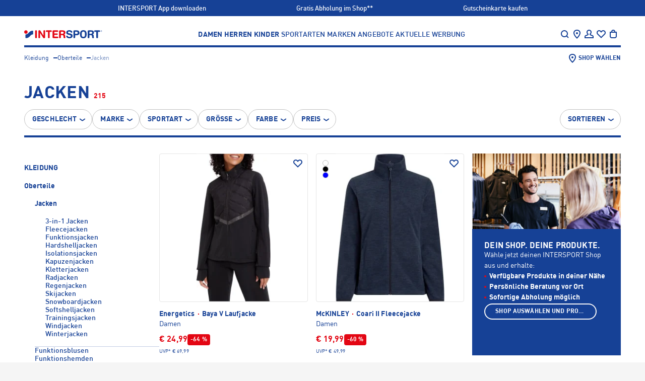

--- FILE ---
content_type: text/html;charset=utf-8
request_url: https://www.intersport.at/kleidung/oberteile/jacken/angebote/
body_size: 106329
content:
<!DOCTYPE html><html  lang="de"><head><meta charset="utf-8">
<meta name="viewport" content="width=device-width, initial-scale=1, maximum-scale=2">
<title>Jacken | INTERSPORT</title>
<style>@charset "UTF-8";:root{--screen-size-sm:375px;--screen-size-md:768px;--screen-size-lg:1024px;--screen-size-xl:1114px;--screen-size-xxl:1280px}*{margin:0;max-height:1000000px;padding:0}html{box-sizing:border-box}*,:after,:before{box-sizing:inherit}img{border-style:none;display:block;height:auto;width:100%}a{color:inherit;text-decoration:none}a:hover{text-decoration:underline}input,select,textarea{color:#164196;font:100% FF DIN Pro for IIC,Arial,Helvetica,sans-serif;vertical-align:middle}fieldset,form{border-style:none}ol,ul{list-style:none}button,input[type=date],input[type=email],input[type=file],input[type=password],input[type=submit],input[type=text],textarea{-webkit-appearance:none;border-radius:0;box-shadow:none}input::-webkit-date-and-time-value{text-align:left}button{background:none;border:none;cursor:pointer;font-family:FF DIN Pro for IIC,Arial,Helvetica,sans-serif}article,aside,details,figcaption,figure,footer,header,hgroup,main,nav,section,summary{display:block}input[type=text]::-ms-clear,input[type=text]::-ms-reveal{display:none;height:0;width:0}@font-face{font-family:FF DIN Pro for IIC;font-style:normal;font-weight:400;src:url(/fonts/ffdinproforiic/ffdinproforiic-webfont.eot);src:url(/fonts/ffdinproforiic/ffdinproforiic-webfont.eot?#iefix) format("embedded-opentype"),url(/fonts/ffdinproforiic/ffdinproforiic-webfont.woff2) format("woff2"),url(/fonts/ffdinproforiic/ffdinproforiic-webfont.woff) format("woff"),url(/fonts/ffdinproforiic/ffdinproforiic-webfont.ttf) format("truetype"),url(/fonts/ffdinproforiic/ffdinproforiic-webfont.svg#ff_din_pro_for_iicregular) format("svg")}@font-face{font-family:FF DIN Pro for IIC;font-style:normal;font-weight:900;src:url(/fonts/ffdinproforiic/ffdinproforiic-black-webfont.eot);src:url(/fonts/ffdinproforiic/ffdinproforiic-black-webfont.eot?#iefix) format("embedded-opentype"),url(/fonts/ffdinproforiic/ffdinproforiic-black-webfont.woff2) format("woff2"),url(/fonts/ffdinproforiic/ffdinproforiic-black-webfont.woff) format("woff"),url(/fonts/ffdinproforiic/ffdinproforiic-black-webfont.ttf) format("truetype"),url(/fonts/ffdinproforiic/ffdinproforiic-black-webfont.svg#ff_din_pro_for_iicblack) format("svg")}@font-face{font-family:FF DIN Pro for IIC;font-style:normal;font-weight:700;src:url(/fonts/ffdinproforiic/ffdinproforiic-bold-webfont.eot);src:url(/fonts/ffdinproforiic/ffdinproforiic-bold-webfont.eot?#iefix) format("embedded-opentype"),url(/fonts/ffdinproforiic/ffdinproforiic-bold-webfont.woff2) format("woff2"),url(/fonts/ffdinproforiic/ffdinproforiic-bold-webfont.woff) format("woff"),url(/fonts/ffdinproforiic/ffdinproforiic-bold-webfont.ttf) format("truetype"),url(/fonts/ffdinproforiic/ffdinproforiic-bold-webfont.svg#ff_din_pro_for_iicbold) format("svg")}@font-face{font-family:FF DIN Pro for IIC;font-style:normal;font-weight:300;src:url(/fonts/ffdinproforiic/ffdinproforiic-light-webfont.eot);src:url(/fonts/ffdinproforiic/ffdinproforiic-light-webfont.eot?#iefix) format("embedded-opentype"),url(/fonts/ffdinproforiic/ffdinproforiic-light-webfont.woff2) format("woff2"),url(/fonts/ffdinproforiic/ffdinproforiic-light-webfont.woff) format("woff"),url(/fonts/ffdinproforiic/ffdinproforiic-light-webfont.ttf) format("truetype"),url(/fonts/ffdinproforiic/ffdinproforiic-light-webfont.svg#ff_din_pro_for_iiclight) format("svg")}@font-face{font-family:FF DIN Pro for IIC;font-style:normal;font-weight:500;src:url(/fonts/ffdinproforiic/ffdinproforiic-medium-webfont.eot);src:url(/fonts/ffdinproforiic/ffdinproforiic-medium-webfont.eot?#iefix) format("embedded-opentype"),url(/fonts/ffdinproforiic/ffdinproforiic-medium-webfont.woff2) format("woff2"),url(/fonts/ffdinproforiic/ffdinproforiic-medium-webfont.woff) format("woff"),url(/fonts/ffdinproforiic/ffdinproforiic-medium-webfont.ttf) format("truetype"),url(/fonts/ffdinproforiic/ffdinproforiic-medium-webfont.svg#ff_din_pro_for_iicmedium) format("svg")}@font-face{font-display:block;font-family:icomoon;font-style:normal;font-weight:400;src:url(/fonts/intersport/icomoon-icons/icomoon.eot?tcyjlk);src:url(/fonts/intersport/icomoon-icons/icomoon.eot?tcyjlk#iefix) format("embedded-opentype"),url(/fonts/intersport/icomoon-icons/icomoon.ttf?tcyjlk) format("truetype"),url(/fonts/intersport/icomoon-icons/icomoon.woff?tcyjlk) format("woff"),url(/fonts/intersport/icomoon-icons/icomoon.svg?tcyjlk#icomoon) format("svg")}[class*=" icon-"],[class^=icon-]{font-family:icomoon!important;speak:never;font-style:normal;font-variant:normal;font-weight:400;line-height:1;text-transform:none;-webkit-font-smoothing:antialiased;-moz-osx-font-smoothing:grayscale}.icon-service-42:before{content:""}.icon-pdf:before{content:""}.icon-location-new:before{content:""}.icon-link-arrow:before{content:""}.icon-arrow-round-right:before{content:""}.icon-arrow-round-right-filled:before{content:""}.icon-barcode:before{content:""}.icon-logo-round:before{content:""}.icon-service-36:before{content:""}.icon-service-39:before{content:""}.icon-service-40:before{content:""}.icon-service-41:before{content:""}.icon-service-1:before{content:""}.icon-service-2:before{content:""}.icon-service-3:before{content:""}.icon-service-4:before{content:""}.icon-service-5:before{content:""}.icon-service-6:before{content:""}.icon-service-7:before{content:""}.icon-service-8:before{content:""}.icon-service-9:before{content:""}.icon-service-10:before{content:""}.icon-service-11:before{content:""}.icon-service-12:before{content:""}.icon-service-13:before{content:""}.icon-service-14:before{content:""}.icon-service-15:before{content:""}.icon-service-16:before{content:""}.icon-service-17:before{content:""}.icon-service-18:before{content:""}.icon-service-19:before{content:""}.icon-service-20:before{content:""}.icon-service-21:before{content:""}.icon-service-22:before{content:""}.icon-service-23:before{content:""}.icon-service-24:before{content:""}.icon-service-25:before{content:""}.icon-service-26:before{content:""}.icon-service-27:before{content:""}.icon-service-28:before{content:""}.icon-service-29:before{content:""}.icon-service-30:before{content:""}.icon-service-31:before{content:""}.icon-service-32:before{content:""}.icon-service-33:before{content:""}.icon-service-34:before{content:""}.icon-service-35:before{content:""}.icon-service-37:before{content:""}.icon-mail:before{content:""}.icon-tiktok:before{content:""}.icon-done:before{content:""}.icon-gift:before{content:""}.icon-qrcode:before{content:""}.icon-running:before{content:""}.icon-track:before{content:""}.icon-trail:before{content:""}.icon-filters:before{content:""}.icon-print:before{content:""}.icon-edit:before{content:""}.icon-call-filled:before{content:""}.icon-directions:before{content:""}.icon-list:before{content:""}.icon-location:before{content:""}.icon-pocket:before{content:""}.icon-envelope:before{content:""}.icon-call:before{content:""}.icon-clock:before{content:""}.icon-info:before{content:""}.icon-truck:before{content:""}.icon-heart-filled:before{content:""}.icon-sold-out:before{content:""}.icon-warning:before{content:""}.icon-add-to-cart:before{content:""}.icon-nav-arrow-up:before{content:""}.icon-password-hide:before{content:""}.icon-minus:before{content:""}.icon-plus:before{content:""}.icon-sort:before{content:""}.icon-password-reveal:before{content:""}.icon-delete:before{content:""}.icon-logout:before{content:""}.icon-checkmark:before{content:""}.icon-clear-search:before{content:""}.icon-exit:before{content:""}.icon-question:before{content:""}.icon-returns:before{content:""}.icon-store:before{content:""}.icon-nav-arrow-down:before{content:""}.icon-facebook:before{content:""}.icon-instagram:before{content:""}.icon-twitter:before{content:""}.icon-youtube:before{content:""}.icon-comment:before{content:""}.icon-account:before{content:""}.icon-location-pin:before{content:""}.icon-nav-arrow-next:before{content:""}.icon-nav-arrow-prev:before{content:""}.icon-clear:before{content:""}.icon-hamburger-small:before{content:""}.icon-heart:before{content:""}.icon-search:before{content:""}.icon-shopping-bag:before{content:""}.icon-approved:before{content:""}.icon-envelope-2:before{content:""}.icon-map:before{content:""}.icon-refurbished:before{content:""}.icon-star:before{content:""}.icon-cross-close:before{content:""}html{height:-webkit-fill-available}body{background:#f5f5f5;color:#164196;font:14px/24px FF DIN Pro for IIC,Arial,Helvetica,sans-serif;min-width:320px;-webkit-text-size-adjust:100%;-ms-text-size-adjust:none;-webkit-font-smoothing:antialiased;-moz-osx-font-smoothing:grayscale;min-height:100vh;min-height:-webkit-fill-available;overflow-x:hidden}body.roboto{font-family:Roboto,FF DIN Pro for IIC,Arial,Helvetica,sans-serif}h1,h2,h3,h4,h5{text-transform:uppercase}h1{font-size:28px;line-height:32px}@media (min-width:1114px){h1{font-size:36px;line-height:40px}}h2{font-size:24px;line-height:32px}@media (min-width:1114px){h2{font-size:34px;line-height:40px}}h3{font-size:20px;letter-spacing:.2px;line-height:24px}@media (min-width:1114px){h3{font-size:28px;letter-spacing:.28px;line-height:32px}}h4{font-size:18px;line-height:24px}@media (min-width:1114px){h4{font-size:20px}}h5{font-size:11px;letter-spacing:.11px;line-height:12px}@media (min-width:1114px){h5{font-size:14px;letter-spacing:.14px;line-height:16px}}.body--overflow{overflow:hidden}.cursor-pointer{cursor:pointer}.layout{background:#fff}@media (min-width:1024px){.layout{overflow:hidden}}.main{overflow:hidden;position:relative}.main__headline{color:transparent;height:1px;left:0;overflow:hidden;position:absolute;top:0;width:1px}.main-title{letter-spacing:.24px;margin-bottom:13px}@media (min-width:768px){.main-title{letter-spacing:.34px}}.main-title__dot{background:#e30613;border-radius:100%;display:inline-flex;height:4px;margin:0 4px;width:4px}@media (min-width:768px){.main-title__dot{height:6px;width:6px}}.section{margin:0 auto 48px;max-width:1280px;padding:0 16px}@media (min-width:1024px){.section{margin-bottom:56px;padding:0 24px}}@media (min-width:1114px){.section{padding:0 48px}}.section--separated:before{border-top:4px solid #164196;content:"";display:block;margin-bottom:48px;width:100%}@media (min-width:1024px){.section--separated:before{margin-bottom:56px}}@media (min-width:1114px){.section--separated:before{padding:0 48px}}.section__title-wrap{align-items:flex-end;display:flex;gap:16px;margin-bottom:16px}@media (min-width:1024px){.section__title-wrap{margin-bottom:24px}}.section__title{font-size:20px;letter-spacing:.2px;line-height:24px}@media (min-width:1114px){.section__title{font-size:28px;letter-spacing:.28px;line-height:32px}}.section__slider{overflow:initial!important}.section__view-link{font-size:12px;font-weight:700;letter-spacing:.12px;line-height:16px;margin-bottom:2px;position:relative}@media (min-width:768px){.section__view-link{margin-bottom:4px}}.section__view-link:after{background:#c2c2c2;bottom:2px;content:"";height:1px;left:0;position:absolute;right:0}.section__view-link:hover{text-decoration:none}.section__view-link:hover:after{display:none}.badge-counter,.header__icon-badge,.sliding-menu__icon-badge{background:#e30613;border-radius:200px;color:#fff;font:700 11px/12px Arial,Helvetica,sans-serif;min-width:16px;padding:2px 3px;text-align:center}.sliding-menu{background:#ffffff80;display:flex;height:100%;left:0;position:fixed;top:0;visibility:hidden;width:100%;z-index:-1}.sliding-menu--active{visibility:visible;z-index:auto}@media (min-width:1024px){.sliding-menu--active{display:none}}.sliding-menu__holder{margin-left:auto;max-width:320px;position:relative;transform:translate(100%);transition:transform .5s linear;width:calc(100% - 40px)}.sliding-menu__holder--active{transform:translate(0)}.sliding-menu__inner{background:#164196;color:#fff;display:flex;flex-direction:column;height:100%;max-height:100%;overflow-y:auto}.sliding-menu__inner--sublevel{height:100%;left:100%;position:absolute;top:0;width:100%}.sliding-menu__inner--active{left:0}.sliding-menu__top{align-items:center;background:#fff;color:#164196;display:flex;justify-content:space-between;min-height:56px;padding:12px 16px}.sliding-menu__title{align-items:center;display:flex;font-size:12px;gap:3px;letter-spacing:.12px;line-height:16px;padding-top:4px;text-transform:uppercase}.sliding-menu__back-button{margin:-1px 0 0 -9px}.sliding-menu__icons-nav{display:flex;gap:12px;margin-right:-4px;padding-top:1px}@media (min-width:375px){.sliding-menu__icons-nav{gap:16px}}@media (min-width:1024px){.sliding-menu__icons-nav{gap:24px}}.sliding-menu__icon-opener{align-items:center;display:flex}.sliding-menu__icon-opener:hover{text-decoration:none}.sliding-menu__nav-icon{color:#164196;display:block;font-size:24px}.sliding-menu__icon-badge{margin-left:-2px}.sliding-menu__content{display:flex;flex-direction:column;font-size:16px;gap:16px;line-height:24px;padding:26px 16px 22px}.sliding-menu__nav{display:flex;flex-direction:column;gap:8px}.sliding-menu__nav:not(:last-child){border-bottom:4px solid #fff;margin-bottom:16px;padding-bottom:26px}.sliding-menu__nav--main{font-size:18px;text-transform:uppercase}.sliding-menu__nav-list{display:flex;flex-direction:column;gap:8px}.sliding-menu__nav-list--gender{font-weight:700}.sliding-menu__nav-button{align-items:center;color:#fff;display:flex;font-size:inherit;font-weight:inherit;justify-content:space-between;letter-spacing:.14px;line-height:inherit;padding:8px 0;text-align:left;text-transform:inherit;width:100%}.sliding-menu__nav-button--back{align-items:end;justify-content:start}.sliding-menu__arrow{font-size:23px;margin:-6px -3px 0 0}.sliding-menu__banners{display:flex;flex-direction:column;gap:22px}.sliding-menu__banners:not(:last-child){border-bottom:4px solid #fff;padding-bottom:26px}.sliding-menu__language-switcher{margin:0 -16px;width:calc(100% + 32px)}.sliding-menu__language-switcher .language-switcher__dropdown,.sliding-menu__language-switcher .language-switcher__opener{background:#164196;border-color:#164196;color:#fff}.sliding-menu__bottom{align-items:center;background:#082d78;display:flex;font-size:10px;font-weight:700;gap:4px;justify-content:space-between;line-height:12px;margin-top:auto;padding:13px 6px;text-transform:uppercase}.sliding-menu__bottom-item{width:calc(25% - 3px)}.sliding-menu__bottom-item,.sliding-menu__bottom-link{align-items:center;display:flex;flex-direction:column;gap:2px}.sliding-menu__bottom-link{width:100%}.sliding-menu__bottom-icon{font-size:24px}.open-nav{overflow:hidden;position:fixed;width:100vw}@media (min-width:768px){.open-nav{position:static;width:auto}}.open-nav .sliding-menu{visibility:visible;z-index:1}.open-nav .sliding-menu__inner{transform:translate(0)}.search-item{align-items:center;display:flex;font-size:16px;gap:20px;line-height:18px;position:relative}.search-item__image-box{align-items:center;display:flex;flex-shrink:0;height:125px;justify-content:center;width:125px}.search-item__image-box picture{align-items:center;display:flex;height:100%;justify-content:center;width:100%}.search-item__image{height:auto;max-height:100%;max-width:100%;-o-object-fit:contain;object-fit:contain;width:auto}.search-item__text-box{display:flex;flex-direction:column;flex-grow:1;gap:3px;padding-top:2px}.search-item__title{display:block;display:-webkit-box;font-weight:700;word-break:break-all;-webkit-line-clamp:2;-webkit-box-orient:vertical;overflow:hidden}.search-item__name{font-weight:500}.search-item__link{bottom:0;left:0;position:absolute;right:0;top:0}.search-item__price-row{align-items:center;display:flex;justify-content:space-between}.search-item__price-row .price-line__price--old:after{background:#164196;height:2px}.search-item__price-row .price-line__price--old+.price-line__price{color:#e30613}.search-banner{font-size:12px;gap:17px;line-height:16px}.search-banner,.search-banner__image-box{align-items:center;display:flex;position:relative}.search-banner__image-box{flex-shrink:0;height:91px;justify-content:center;width:120px}.search-banner__text-box{display:flex;flex-direction:column;flex-grow:1;gap:3px;padding-top:2px}.search-banner__title{font-size:16px;letter-spacing:0;line-height:18px}.search-banner__subtitle{color:#ccc;display:block;font-size:14px;font-weight:500;line-height:18px;text-transform:uppercase}.search-banner__link{bottom:0;left:0;position:absolute;right:0;top:0}.search-layer{background:#fff;display:flex;flex-direction:column;height:100%;left:0;overflow-y:auto;position:fixed;top:0;width:100%;z-index:5}@media (min-width:768px){.search-layer{height:auto;position:absolute}}.search-layer__top{background:#fff;border-bottom:4px solid #164196;color:#164196}@media (min-width:1024px){.search-layer__top{padding:0 24px}}@media (min-width:1114px){.search-layer__top{padding:0 48px}}.search-layer__form-wrap{align-items:center;display:flex;gap:12px;padding:10px 12px 10px 16px}@media (min-width:768px){.search-layer__form-wrap{justify-content:space-between}}@media (min-width:1114px){.search-layer__form-wrap{padding:20px 0 9px}}.search-layer__logo{display:none;width:155px}@media (min-width:768px){.search-layer__logo{display:block}}@media (min-width:1114px){.search-layer__logo{margin-right:5px}}.search-layer__logo-link{display:block;height:100%}.search-layer__logo-image{display:block;height:auto;width:100%}.search-layer__form{background:#f5f5f5;border:2px solid #f5f5f5;border-radius:1px;box-shadow:inset 0 -2px #164196;display:flex;flex-grow:1;gap:4px;padding:5px 6px 2px}@media (min-width:768px){.search-layer__form{margin-left:68px;margin-right:auto;max-width:688px;padding-top:4px}}.search-layer__button{color:#164196}.search-layer__icon{font-size:24px}.search-layer__input{-moz-appearance:textfield;background:#f5f5f5;border:none;color:#164196;display:block;font-size:14px;font-weight:400;height:24px;line-height:16px;outline:none;padding:4px 0;width:100%}.search-layer__input::-webkit-input-placeholder{color:#666}.search-layer__input:-moz-placeholder,.search-layer__input::-moz-placeholder{color:#666}.search-layer__input:-ms-input-placeholder{color:#666}@media (min-width:768px){.search-layer__input{padding:6px 0 2px}}.search-layer__closer{flex-shrink:0;width:24px}@media (min-width:768px){.search-layer__content-wrap{max-height:calc(100vh - 93px);overflow-y:auto}}@media (min-width:1114px){.search-layer__content-wrap{max-height:calc(100vh - 102px)}}.search-layer__content{font-size:14px;line-height:16px;padding:27px 30px}@media (min-width:768px){.search-layer__content{-moz-column-gap:30px;column-gap:30px;display:grid;grid-template-areas:"results products" "banners products";grid-template-columns:350px minmax(0,1fr);grid-template-rows:auto minmax(0,1fr);padding:50px 30px;width:100%}}@media (min-width:1114px){.search-layer__content{-moz-column-gap:50px;column-gap:50px;padding:47px 51px 50px}}.search-layer__content-block{display:flex;flex-direction:column;gap:10px;padding-bottom:23px}.search-layer__content-block:not(:first-child){border-top:1px solid #e5e5e5;padding-top:26px}@media (min-width:768px){.search-layer__content-block:not(:first-child){border-top:none;padding-top:0}.search-layer__content-block{padding-bottom:0}.search-layer__content-block--results{grid-area:results;margin-bottom:50px}.search-layer__content-block--products{grid-area:products;padding-left:30px;position:relative}.search-layer__content-block--products:before{border-left:1px solid #e5e5e5;bottom:3px;content:"";left:0;position:absolute;top:3px;width:1px}}@media (min-width:1114px){.search-layer__content-block--products{padding-left:50px}}@media (min-width:768px){.search-layer__content-block--banners{grid-area:banners}}.search-layer__products-wrap--related-exist{display:grid;gap:20px 50px;grid-auto-flow:dense}@media (min-width:1024px),(min-width:600px) and (max-width:767px){.search-layer__products-wrap--related-exist{grid-template-columns:minmax(0,1fr) minmax(0,1fr)}}.search-layer__products-col{display:flex;flex-direction:column;gap:10px}.search-layer__content-title{font-size:22px;font-weight:700;letter-spacing:0;line-height:26px;text-transform:uppercase}.search-layer__result-list{display:flex;flex-direction:column;font-size:20px;font-weight:500;gap:20px;line-height:24px;text-transform:uppercase}.search-layer__text-match{font-weight:900}.search-layer__result-link{display:flex;justify-content:space-between}.search-layer__result-link:hover{text-decoration:none}.search-layer__text-selection{color:#fff;display:inline-flex;font-weight:500;padding:0 3px;position:relative;z-index:1}.search-layer__text-selection:after{background:#164196;bottom:0;content:"";left:0;position:absolute;right:0;top:-2px;z-index:-1}.search-layer__text{font-weight:700}@media (min-width:768px){.search-layer__text{font-size:12px}}.search-layer__product-list{display:flex;flex-direction:column;gap:20px}@media (min-width:1114px){.search-layer__product-list{display:grid;gap:20px 50px;grid-auto-flow:dense;margin-bottom:4px}.search-layer__product-list--splited{grid-template-columns:minmax(0,1fr) minmax(0,1fr)}}.search-layer__all-products{display:flex;font-size:16px;font-weight:700;line-height:18px;padding:8px 0 4px;text-transform:uppercase}.search-layer__banners{display:flex;flex-direction:column;gap:20px}.dropdown-banner{font-size:12px;line-height:16px;position:relative}.dropdown-banner__image-box{margin-bottom:18px}@media (min-width:768px){.dropdown-banner__image-box{margin-bottom:16px}}.dropdown-banner__title{font-size:12px;letter-spacing:.12px;line-height:16px;margin-bottom:4px}@media (min-width:768px){.dropdown-banner__title{font-size:14px;letter-spacing:.14px;margin-bottom:8px}}.dropdown-banner__text{font-weight:500}.dropdown-banner__link{bottom:0;left:0;position:absolute;right:0;top:0}.brand-list{display:flex;flex-wrap:wrap;font-size:12px;font-weight:500;gap:14px 2px;line-height:16px;margin-bottom:14px}@media (min-width:1024px){.brand-list{gap:18px 16px}}.brand-list__item{width:calc(50% - 1px)}@media (min-width:1024px){.brand-list__item{width:calc(20% - 12.8px)}}.brand-list__link:hover{text-decoration:none}.brand-list__logo-box{align-items:center;background:#082d78;display:flex;height:80px;justify-content:center;margin-bottom:2px;padding:15px}@media (min-width:1024px){.brand-list__logo-box{height:110px;margin-bottom:6px}}.brand-list__logo{filter:brightness(0) invert(1);max-height:50px;max-width:100px;-o-object-fit:contain;object-fit:contain}.header{background:#fff;margin:0 auto;max-width:1280px;padding:0 16px 12px;position:sticky;top:0;z-index:3}@media (min-width:1024px){.header{padding:0 24px 4px;position:relative;z-index:4}}@media (min-width:1114px){.header{padding:0 48px 4px}}.header--overlay-shown:before{-webkit-backdrop-filter:blur(4px);backdrop-filter:blur(4px);content:"";height:2000vh;left:50%;position:absolute;top:100%;transform:translate(-50%);width:100vw}.header__holder{position:relative}.header__holder-inner{align-items:center;border-bottom:4px solid #164196;display:flex;justify-content:space-between;padding:16px 0 11px}@media (min-width:1024px){.header__holder-inner{background:#fff;padding:23px 0 10px;position:relative;z-index:3}}.header__logo{display:block;width:116px}@media (min-width:768px){.header__logo{width:155px}}@media (min-width:1114px){.header__logo{margin-right:5px}}.header__logo-link{display:block;height:100%}.header__logo-image{display:block;height:auto;width:100%}.header__nav{display:none;font-size:14px;font-weight:500;letter-spacing:.14px;line-height:16px;text-transform:uppercase}@media (min-width:768px){.header__nav{display:flex;gap:8px}}@media (min-width:1280px){.header__nav{gap:28px}}.header__nav-list{display:flex;gap:8px}@media (min-width:1280px){.header__nav-list{gap:20px}}.header__nav-list--gender{font-weight:700}@media (min-width:1280px){.header__nav-list--gender{gap:16px}}.header__nav-link{display:block;padding:2px 2px 0}.header__nav-link--active,.header__nav-link:hover{color:#fff}.header__nav-link:hover{background:#164196;text-decoration:none}.header__nav-link--active{background:#e30613}.header__dropdown{background:#164196;color:#fff;display:none;font-size:12px;gap:8px;left:0;line-height:16px;opacity:0;padding:38px 16px 24px;position:absolute;right:0;top:100%;transform:translateY(-100%);visibility:hidden;z-index:2}@media (min-width:768px){.header__dropdown{display:flex}}@media (min-width:1280px){.header__dropdown{gap:16px;padding:38px 32px 24px}}.header__dropdown--active,.header__dropdown--enter-active{animation:slide-drop .6s linear;opacity:1;transform:translateY(0);visibility:visible}.header__dropdown--active .header__dropdown-list,.header__dropdown--active .header__dropdown-title,.header__dropdown--enter-active .header__dropdown-list,.header__dropdown--enter-active .header__dropdown-title{animation:slide-was-active .4s linear;visibility:visible}.header__dropdown--inactive,.header__dropdown--leave-active{animation:un-slide .5s linear;opacity:1;transform:translateY(-100%);visibility:hidden}.header__dropdown--inactive .header__dropdown-list,.header__dropdown--inactive .header__dropdown-title,.header__dropdown--leave-active .header__dropdown-list,.header__dropdown--leave-active .header__dropdown-title{animation:un-slide .7s linear;opacity:1;transform:translateY(-100%);visibility:hidden}.header__dropdown-column{display:none;flex-direction:column;gap:16px;width:calc(16.66667% - 13.33333px)}.header__dropdown-column--banners{flex-shrink:0;gap:24px;margin-left:auto;width:173px}@media (min-width:1280px){.header__dropdown-column--banners{padding-left:16px;width:189px}}.header__dropdown-column--brands{flex-grow:1}.header__dropdown-column--active{display:flex}.header__dropdown-title{font-size:14px;letter-spacing:.14px;line-height:16px}.header__dropdown-list{display:flex;flex-direction:column;gap:12px;margin-bottom:16px}.header__dropdown-banner{display:flex;flex-direction:column;gap:8px}.header__dropdown-figure{margin-bottom:8px}.header__dropdown-text{font-weight:500}.header__search-opener{align-items:center;background:#f5f5f5;border-radius:1px;bottom:0;color:#666;display:flex;font-size:14px;gap:4px;left:16px;line-height:16px;padding:7px 8px 4px;position:absolute;right:16px}@media (min-width:768px){.header__search-opener{flex-shrink:0;margin-left:20px;padding:6px 8px;position:relative;width:168px}}.header__search-icon{color:#164196;font-size:24px}.header__icons-nav{display:flex;gap:12px;margin-right:-4px;padding-top:1px}@media (min-width:375px){.header__icons-nav{gap:16px}}@media (min-width:1024px){.header__icons-nav{margin-right:0;padding-right:3px}}@media (min-width:1280px){.header__icons-nav{gap:24px}}@media (min-width:768px){.header__icons-item{margin-bottom:-18px;padding-bottom:18px;position:relative}}@media (min-width:1024px){.header__icons-item--menu{display:none}}.header__icons-item--location{display:none}@media (min-width:768px){.header__icons-item--location{display:block}.header__icons-item--products-shown:after{background:#fff;border:1px solid #164196;border-bottom:none;bottom:-1px;content:"";left:-14px;position:absolute;right:-4px;top:-11px}}.header__icons-item:hover .tooltip{display:block}.header__icon-opener{align-items:center;color:inherit;cursor:pointer;display:flex}@media (min-width:768px){.header__icon-opener{position:relative;z-index:1}}.header__icon-opener:hover{text-decoration:none}.header__nav-icon{font-size:24px}.header__icon-badge{margin-left:-2px}@keyframes un-slide{0%{opacity:1;transform:translateY(0);visibility:visible}to{opacity:.8;transform:translateY(-100%)}}@keyframes slide-drop{0%{opacity:1;transform:translateY(-100%);visibility:visible}to{opacity:1;transform:translateY(0)}}@keyframes slide-was-active{0%{opacity:0;visibility:visible}to{opacity:1}}.footer{background-color:#ecf0f9;display:flex;flex-direction:column;gap:32px;margin:0 auto;max-width:1280px;padding:32px 16px;position:relative;z-index:1}@media (min-width:1024px){.footer{padding:0 24px 32px}}@media (min-width:1114px){.footer{padding:0 48px 32px}}.footer:before{background-color:#ecf0f9;bottom:0;left:-1000%;position:absolute;top:0;width:3000%;z-index:-1}@media (min-width:1114px){.footer:before{content:""}}.footer__first{display:flex;flex-direction:column;font-size:14px;gap:32px;line-height:16px}@media (min-width:768px){.footer__first{border-bottom:1px solid #164196;display:grid;grid-template-columns:1fr 2fr;padding-bottom:38px;padding-top:54px}}.footer__second{display:flex;flex-direction:column;gap:32px}@media (min-width:768px){.footer__second{display:grid;grid-template-columns:[left] 1fr [center] 1fr [right] 1fr}.footer__second .footer-legal{align-content:center;grid-column:center;justify-self:center;row-gap:8px}.footer__second .footer-payments{grid-column:right;justify-self:end}}.footer__third{display:grid;gap:32px}@media (min-width:768px){.footer__third{grid-template-columns:[uvp] 1fr [copyright] auto}.footer__third .footer-uvp{grid-column:uvp}.footer__third .footer-copyright{align-self:end;grid-column:copyright}}.footer__contact,.footer__holder{display:flex;flex-direction:column;gap:32px}.footer__contact{font-weight:400;width:100%}@media (min-width:768px){.footer__contact{gap:56px}}.footer__contact-box{display:flex;flex-direction:column;gap:12px;width:100%}.footer__contact-box--social{gap:16px}@media (min-width:768px){.footer__contact-box{gap:16px}}.footer__title{display:block;font-size:14px;font-weight:700;text-transform:uppercase}.footer__text--email{font-weight:500}.footer__text-link{text-decoration:underline;text-decoration-color:#c2c2c2}.footer__text-link:hover{text-decoration:none}.footer__text-link--email{font-weight:700}.footer .footer-legal{margin-left:-16px}.footer-main-list{border-bottom:1px solid #164196}@media (min-width:768px){.footer-main-list{border-bottom:none;display:flex;flex-shrink:0;flex-wrap:wrap;gap:24px 16px}}@media (min-width:1024px){.footer-main-list{flex-wrap:nowrap}}@media (min-width:768px){.footer-links-column{display:flex;flex-direction:column;flex-shrink:0;gap:16px;width:calc(50% - 8px)}}@media (min-width:1024px){.footer-links-column{width:calc(25% - 12px)}}.footer-links-column__title{display:block;font-size:14px;font-weight:700;text-transform:uppercase}.footer-links-column__toggler{border-top:1px solid #164196;color:#164196;display:block;font-size:18px;font-weight:700;letter-spacing:.14px;line-height:24px;padding:20px 25px 20px 0;position:relative;text-align:left;text-transform:uppercase;width:100%}.footer-links-column__toggler:after,.footer-links-column__toggler:before{background:#164196;content:"";position:absolute;top:50%;transform:translateY(-50%)}@media (min-width:768px){.footer-links-column__toggler:after,.footer-links-column__toggler:before{display:none}}.footer-links-column__toggler:before{height:2px;right:4px;width:16px}.footer-links-column__toggler:after{height:16px;right:11px;width:2px}.footer-links-column__toggler--active:after{display:none}@media (min-width:768px){.footer-links-column__toggler{border:none;cursor:text;font-size:14px;letter-spacing:.16px;line-height:16px;padding:0}}.footer-links-column__list{display:none;flex-direction:column;font-weight:500;gap:16px;padding:7px 0 21px}@media (min-width:768px){.footer-links-column__list{display:flex;gap:12px;padding:0}}.footer-links-column__list--shown{display:flex}.footer-links-column-item-link{font-size:14px;font-weight:400;line-height:16px}.footer-links-column-item-subtitle{border-top:1px solid #164196;display:none;font-size:18px;letter-spacing:.14px;line-height:24px;padding:20px 25px 20px 0;position:relative;text-transform:uppercase;width:100%}@media (min-width:768px){.footer-links-column-item-subtitle{border:none;display:block;font-size:14px;letter-spacing:.16px;line-height:16px;margin:4px 0;padding:0}}.footer-links-subheadline-mobile{border-top:1px solid #164196;display:block;font-size:18px;letter-spacing:.14px;line-height:24px;padding:20px 25px 20px 0;position:relative;text-transform:uppercase;width:100%}@media (min-width:768px){.footer-links-subheadline-mobile{border:none;display:none;font-size:14px;letter-spacing:.16px;line-height:16px;margin:4px 0;padding:0}}.footer-links-subheadline-mobile__icon{display:block;position:absolute;right:0;top:50%;transform:translateY(-50%)}@media (min-width:768px){.footer-links-subheadline-mobile__icon{display:none}}.footer-links-subheadline-mobile__link{bottom:0;left:0;position:absolute;right:0;top:0}.footer-service-ki{display:flex;justify-content:space-between}@media (min-width:768px){.footer-service-ki{max-width:302px}}.service-ki-logo{display:flex;flex-direction:column;height:40px;justify-content:space-between;width:121px}.service-ki-logo__text{font-size:14px;font-weight:500}.service-ki-btn{align-items:center;background:conic-gradient(from -65deg,#164196,#3d07ff 270deg,#00e5ff 1turn);border-radius:40px;display:flex;font-size:14px;font-weight:700;height:40px;justify-content:center;padding:2px;text-transform:uppercase}.service-ki-btn:hover{text-decoration:none}.service-ki-btn__icon{font-size:22px}.service-ki-btn__bg-helper{align-items:center;background-color:#fff;border-radius:40px;display:flex;height:36px;justify-content:center;padding-left:8px;padding-right:16px}.footer-app-download{display:flex;gap:12px}.footer-app-download__qr-code{display:none}.footer-app-download__title{font-size:14px;font-weight:700;line-height:16px;text-transform:uppercase}.footer-app-download__buttons-wrapper{display:flex;flex-direction:column;gap:12px;justify-content:center}.footer-app-download__buttons-bar{display:flex;gap:8px}.footer-app-download .button-app{background-color:#000;border:1px solid #a6a6a6;border-radius:6px;color:#fff;-moz-column-gap:5px;column-gap:5px;display:grid;grid-template-rows:auto auto;padding:4px 8px}.footer-app-download .button-app:hover{text-decoration:none}.footer-app-download .button-app__icon{align-self:center;grid-column:1/span 1;grid-row:1/span 2;justify-self:center}.footer-app-download .button-app__prefix{align-self:end;display:block;font-size:8px;grid-column:2/span 1;grid-row:1/span 1;justify-self:start;line-height:10px}.footer-app-download .button-app__label{align-self:start;display:block;font-size:14px;font-weight:500;grid-column:2/span 1;grid-row:2/span 1;justify-self:start;line-height:16px;margin-top:-3px}@media (min-width:768px){.footer-app-download__qr-code{background-color:#fff;border-radius:4px;display:block;height:64px;padding:4px;width:64px}.footer-app-download__title{font-weight:500;text-transform:none}.footer-app-download__buttons-wrapper{gap:8px}.footer-app-download .button-app{background-color:#000;border:1px solid #a6a6a6;border-radius:4px;color:#fff;-moz-column-gap:2px;column-gap:2px;display:grid;grid-template-rows:auto auto;height:24px;padding:1px 4px 2px}.footer-app-download .button-app:hover{text-decoration:none}.footer-app-download .button-app__icon{align-self:center;grid-column:1/1;grid-row:1/-1;justify-self:center}.footer-app-download .button-app__prefix{align-self:end;display:block;font-size:7px;grid-area:1/title;justify-self:start;line-height:9px}.footer-app-download .button-app__label{align-self:start;display:block;font-size:11px;font-weight:500;grid-area:2/title;justify-self:start;line-height:13px;margin-top:-3px}.footer-app-download .button-app--apple .button-app__icon,.footer-app-download .button-app--google .button-app__icon{height:14px}}.footer-legal{display:flex;flex-wrap:wrap;font-size:12px;font-weight:500;line-height:16px;row-gap:16px}@media (min-width:768px){.footer-legal{justify-content:center}}.footer-legal__item{align-items:center;display:flex}.footer-legal__item:before{background:#e30613;border-radius:100%;content:"";display:inline-flex;height:2px;margin:5px 8px 3px;width:2px}.footer-legal__item--first-in-row:before{opacity:0}.footer-legal__item--button button{color:currentColor;font-size:inherit;font-weight:inherit;line-height:inherit}.footer-legal__item--button button:hover{text-decoration:underline}.footer-payments{align-items:center;display:flex;gap:23px}.footer-payments__item-wrapper{align-items:center;display:flex;height:18px}.footer-payments__item-wrapper img{max-height:100%}.footer-social{-moz-column-gap:10px;column-gap:10px;display:grid;grid-template-columns:repeat(3,42px);row-gap:16px}@media (min-width:375px){.footer-social{grid-template-columns:repeat(6,42px)}}.footer-social__link{align-items:center;background:#fff;border-radius:100%;display:flex;height:42px;justify-content:center;width:42px}.footer-social__link:hover{text-decoration:none}.footer-copyright{font-size:12px;font-weight:500;line-height:16px}.checkbox-row{display:flex;flex-wrap:wrap;gap:16px;position:relative}.checkbox-row--error .checkbox-row__note--error{display:block}.checkbox-row__input{display:none}.checkbox-row__label{color:#666;cursor:pointer;font-size:14px;line-height:16px;padding-left:28px;padding-top:2px;position:relative}.checkbox-row__label:before{background:#fff;border:1px solid #164196;border-radius:2px;content:"";height:16px;left:0;position:absolute;top:1px;width:16px}.checkbox-row__link{color:#164196;font-weight:500;text-decoration:underline}.checkbox-row--checked>.checkbox-row__label:before,.checkbox-row__input:checked+.checkbox-row__label:before{background:#164196;border:none;color:#fff;content:"";font-family:icomoon;font-size:16px;line-height:16px}.checkbox-row__note{color:#666;display:none;flex-shrink:0;font-size:12px;line-height:16px;margin-bottom:16px;width:100%}.checkbox-row__note--error{color:#e30613}.radio__label{color:#666;cursor:pointer;display:flex;font-size:12px;gap:8px;line-height:16px;padding-top:2px}.radio__label:before{background:#fff;border:1px solid #164196;border-radius:100%;content:"";display:block;height:16px;margin-top:-2px;width:16px}.radio__label--checked:before{background:#164196;box-shadow:inset 0 0 0 3px #fff}.input-box{margin-top:8px;position:relative}.input-box--active .input-box__icon-wrap,.input-box--error .input-box__icon-wrap,.input-box--valid .input-box__icon-wrap{display:block}.input-box--active .input-box__text-input,.input-box--error .input-box__text-input,.input-box--valid .input-box__text-input{padding-right:35px}.input-box--active .input-box__pass-switcher{display:block}.input-box--error .input-box__text-input{box-shadow:inset 0 -2px #e30613}.input-box--error .input-box__clear-field,.input-box--error .input-box__note--error{display:block}.input-box--error .input-box__requirement-list{display:none}.input-box--valid .input-box__icon--valid{display:block}.input-box__icon-wrap{position:absolute;right:12px;top:12px}.input-box__icon-wrap,.input-box__pass-switcher{color:#164196;display:none}.input-box__clear-field{color:#e30613;display:none}.input-box__icon{color:inherit;font-size:16px}.input-box__icon--valid{color:#129f10;display:none}.input-box__text-input,.input-box__textarea{-moz-appearance:textfield;background:#f5f5f5;border:2px solid #f5f5f5;color:#164196;display:block;font-size:14px;font-weight:400;height:40px;line-height:16px;margin-bottom:6px;outline:none;padding:11px 14px 9px;width:100%}.input-box__text-input::-webkit-input-placeholder,.input-box__textarea::-webkit-input-placeholder{color:#666}.input-box__text-input:-moz-placeholder,.input-box__text-input::-moz-placeholder,.input-box__textarea:-moz-placeholder,.input-box__textarea::-moz-placeholder{color:#666}.input-box__text-input:-ms-input-placeholder,.input-box__textarea:-ms-input-placeholder{color:#666}.input-box__text-input:-webkit-autofill,.input-box__textarea:-webkit-autofill{-webkit-box-shadow:inset 0 0 0 30px #f5f5f5;-webkit-text-fill-color:#164196!important}.input-box__text-input::-webkit-inner-spin-button,.input-box__text-input::-webkit-outer-spin-button,.input-box__textarea::-webkit-inner-spin-button,.input-box__textarea::-webkit-outer-spin-button{-webkit-appearance:none;margin:0}.input-box__textarea{height:100px;resize:none}.input-box__label{background:#f5f5f5;color:#3c3c3b;font-size:12px;left:0;line-height:12px;padding:4px 16px 0;position:absolute;top:-8px}.input-box__label--sr-only{height:1px;overflow:hidden;padding:0;position:absolute;width:1px;clip:rect(0,0,0,0);border:0;clip-path:inset(50%);white-space:nowrap}.input-box__note{color:#666;display:none;font-size:12px;line-height:16px;margin-bottom:4px}.input-box__note--valid{color:#129f10}.input-box__note--error{color:#e30613}.input-box__note-link{color:#164196}.input-box__text-button{color:#164196;display:block;font-size:12px;font-weight:500;line-height:16px;margin:0 0 4px 15px;text-decoration:underline}.input-box__requirement-list{color:#666;padding:0 0 8px 7px}.input-box__requirement-item{padding-left:11px;position:relative}.input-box__requirement-item:before{background:#666;border-radius:100%;content:"";height:4px;left:0;margin-top:-2px;position:absolute;top:50%;width:4px}.input-box__requirement-item--success{color:#148a03}.input-box__requirement-item--success:before{background:#148a03}.custom-select{position:relative}.custom-select__opener{align-items:center;background:#fff;border:1px solid #e5e5e5;color:#666;display:flex;font-size:14px;font-weight:500;gap:12px;line-height:16px;overflow:hidden;padding:16px 40px 14px 15px;position:relative;text-overflow:ellipsis;white-space:nowrap;width:100%}.custom-select__opener:after{color:#164196;content:"";font-family:icomoon;font-size:24px;position:absolute;right:11px;top:50%;transform:translateY(-50%)}.custom-select__opener--active:after{content:""}.custom-select__opener--changed{color:#164196}.custom-select__dropdown{background:#fff;border:1px solid #e5e5e5;border-top:0 solid #e5e5e5;display:none;font-size:14px;left:0;line-height:16px;position:absolute;right:0;top:100%;z-index:1}.custom-select__dropdown--bottom{border-bottom-width:0;border-top-width:1px;bottom:100%;top:auto}.custom-select__dropdown--open{display:block}.custom-select__dropdown-item{overflow:hidden;padding:16px 15px 14px;text-overflow:ellipsis;white-space:nowrap}.custom-select__dropdown-item:not(:last-child){border-bottom:1px solid #e5e5e5}.fix-for-disable-autocomplete{opacity:0;position:absolute;z-index:-1}.button{align-self:self-start;background:#164196;border:2px solid #164196;border-radius:200px;color:#fff;cursor:pointer;display:inline-flex;font-size:16px;font-weight:700;gap:8px;justify-content:center;letter-spacing:.16px;line-height:24px;overflow:hidden;padding:11px 30px 9px;position:relative;text-overflow:ellipsis;text-transform:uppercase;white-space:nowrap}.button:after{border:2px solid #fff;border-left-color:#ffffff40;border-radius:100%;content:"";height:19px;left:50%;margin:-9px 0 0 -9px;position:absolute;top:50%;visibility:hidden;width:19px}.button:focus,.button:hover{text-decoration:none}.button--white{background:#fff;border-color:#fff;color:#164196}.button--white:after{border-color:#164196 #164196 #164196 rgba(22,65,150,.05)}.button--red{background:#e30613;border-color:#e30613}.button--grey{background:#f5f5f5;border-color:#f5f5f5;color:#164196}.button--black{background:#000;border-color:#000;color:#fff}.button--loading{color:transparent}.button--loading:after{animation:rotation 2s linear infinite;visibility:visible}.button--disabled{background:#c2c2c2;border-color:#c2c2c2;color:#fff;cursor:not-allowed;opacity:.6}.button--full-width{width:100%}.button--small{font-size:14px;padding-bottom:5px;padding-top:7px}.button__icon{font-size:24px}.button__icon--red{color:#e30613}@keyframes rotation{0%{transform:rotate(0)}to{transform:rotate(1turn)}}.image-flexible{height:100%}.image-flexible,.image-flexible__spinner{align-items:center;display:flex;justify-content:center;width:100%}.image-flexible__spinner{position:relative}.image-flexible__spinner:after{animation:rotation 1s linear infinite;border:2px solid #164196;border-left-color:#c2c2c280;border-radius:100%;box-sizing:border-box;content:"";height:28px;left:50%;margin:-14px 0 0 -14px;opacity:.75;position:absolute;top:50%;transform:translate(-50%,-50%);width:28px}.tooltip{background:#164196;border:1px solid #fff;color:#fff;display:none;font-size:14px;left:50%;line-height:16px;margin-top:9px;padding:7px 8px 5px;position:absolute;top:100%;transform:translate(-50%);white-space:nowrap}.tooltip--active{display:block}.tooltip:after{border:8px solid transparent;border-bottom-color:#164196;bottom:100%;content:"";left:50%;margin:0 0 0 -8px;position:absolute}.price-line{display:flex;flex-wrap:wrap;gap:8px}.price-line__price{position:relative}.price-line__price--crossed:after{background:currentColor;content:"";height:1px;left:0;margin-top:-2px;position:absolute;top:50%;width:100%}.product-item{display:flex;font-size:11px;gap:8px;letter-spacing:.11px;line-height:12px;position:relative}.product-item__image-box{align-items:center;display:flex;flex-shrink:0;height:80px;justify-content:center;width:80px}.product-item__image-box--big{height:104px;width:104px}.product-item__image{max-height:100%;max-width:100%;-o-object-fit:contain;object-fit:contain}.product-item__text-box{display:flex;flex-direction:column;flex-grow:1;padding-top:2px}.product-item__title{display:block;display:-webkit-box;font-size:11px;font-weight:700;line-height:12px;margin-bottom:4px;padding-top:3px;text-transform:none;word-break:break-all;-webkit-line-clamp:2;-webkit-box-orient:vertical;overflow:hidden}.product-item__category{letter-spacing:0;margin-bottom:8px}.product-item__details{display:flex;flex-wrap:wrap;gap:8px;margin-bottom:auto;margin-top:4px}.product-item__param{display:flex;gap:4px}.product-item__param-value{letter-spacing:.11px}.product-item__param-value--size{text-transform:uppercase}.product-item__quantity-line{display:flex;gap:5px}.product-item__remove{align-self:self-start;color:inherit;flex-shrink:0;position:relative;width:24px;z-index:1}.product-item__remove-icon{font-size:24px}.product-item__link{bottom:0;left:0;position:absolute;right:0;top:0}.product-item__price-line{margin-bottom:-2px}.product-item__quantity-line+.product-item__price-line{margin-top:10px}.dropdown-box{background:#164196;border:1px solid #164196;color:#fff;font-size:14px;line-height:16px;margin-top:-16px;padding:0 15px;position:absolute;right:0;top:100%;width:296px}@media (min-width:375px){.dropdown-box{width:320px}}@media (min-width:768px){.dropdown-box{margin-top:0}}.dropdown-box--white{background:#fff;color:#164196;right:-4px}.dropdown-box--white:before{content:"";height:100vh;left:0;position:fixed;top:0;width:100vw;z-index:-1}@media (min-width:768px){.dropdown-box--white:before{display:none}}.dropdown-box--account{display:none}@media (min-width:768px){.dropdown-box--account{display:block}}.dropdown-box__top{align-items:center;display:flex;justify-content:space-between;min-height:56px;padding:16px 0 14px}.dropdown-box__title{align-items:center;display:flex;font-size:12px;letter-spacing:.12px;line-height:16px;text-transform:uppercase}.dropdown-box__title-icon{font-size:16px;margin:0 8px 4px 0}.dropdown-box__title-dot{display:inline-flex;margin:0 5px}.dropdown-box__closer{color:inherit}.dropdown-box__icon{font-size:24px}.dropdown-box__menu{border-top:1px solid #fff;padding:16px 0}.dropdown-box__menu-link{display:block;padding:12px 0}.dropdown-box__menu-link:hover{text-decoration:none}.dropdown-box__logout-link{align-items:center;cursor:pointer;display:flex;gap:4px;padding-bottom:16px;width:100%}.dropdown-box__logout-link:hover{text-decoration:none}.dropdown-box__cart{border-bottom:4px solid #164196;border-top:1px solid #164196;max-height:323px;overflow-y:auto}.dropdown-box__cart-set{border-bottom:1px solid #164196;border-top:1px solid #164196;display:flex;flex-direction:column;gap:16px;margin:-1px 0;padding-top:16px}.dropdown-box__cart-set .dropdown-box__cart-item{padding-top:0}.dropdown-box__cart-set .dropdown-box__cart-item:not(:first-child){border-top:none}.dropdown-box__set-header{display:flex;gap:8px;justify-content:space-between}.dropdown-box__set-info{display:flex;flex-direction:column;flex-grow:1;gap:8px;padding-top:4px}.dropdown-box__set-title{display:block;font-size:14px;font-weight:700;line-height:16px}.dropdown-box__remove{align-self:self-start;color:inherit;display:flex;flex-shrink:0;position:relative;width:24px;z-index:1}.dropdown-box__remove-icon{font-size:24px}.dropdown-box__cart-item{padding:16px 0}.dropdown-box__cart-item:not(:first-child){border-top:1px solid #164196}.dropdown-box__removing{align-items:center;background:#f5f5f5;display:flex;flex-direction:column;gap:16px;justify-content:center;min-height:104px;padding-top:4px}.dropdown-box__cancel-removing{color:inherit;font-size:12px;font-weight:700;letter-spacing:.12px;line-height:16px;text-decoration:underline;text-transform:uppercase}.dropdown-box__cancel-removing:hover{text-decoration:none}.dropdown-box__total{display:flex;flex-direction:column;gap:16px;padding:22px 0}.dropdown-box__calculation-row{display:flex;gap:8px;justify-content:space-between}.dropdown-box__calculation-category{flex-grow:1}.dropdown-box__calculation-value{flex-shrink:0;font-size:12px;text-align:right;width:85px}.dropdown-box__total-row{display:flex;font-weight:700;gap:8px;justify-content:space-between;letter-spacing:.12px;text-transform:uppercase}.dropdown-box__buttons{display:flex;flex-direction:column;gap:8px;padding:12px 0}.info-bar{color:#fff;font-size:13px;font-weight:500;line-height:16px;margin:0 auto 12px;max-width:1280px;padding:0 16px}@media (min-width:1024px){.info-bar{margin-bottom:18px;padding:0 24px}}@media (min-width:1114px){.info-bar{margin-bottom:32px;padding:0 48px}}.info-bar__inner,.info-bar__inner-wrap{position:relative}.info-bar__inner{align-items:center;display:flex;justify-content:center;min-height:48px;padding:10px 24px 6px;text-align:center}.info-bar__text-link{position:relative;text-decoration:underline;z-index:1}.info-bar__text-link:hover{text-decoration:none}.info-bar__closer{color:#fff;display:flex;font-size:24px;position:absolute;right:10px;top:50%;transform:translateY(-50%);z-index:1}.info-bar__link{bottom:0;left:0;position:absolute;right:0;top:0}.main-banner{position:relative}.main-banner:hover{text-decoration:none}@media (min-width:768px){.main-banner{display:flex;width:100%}.main-banner__image-box{flex-shrink:0;order:1;width:56.083%}}@media (min-width:1024px){.main-banner__image-box{width:66.892%}}.main-banner__image{min-height:100%;-o-object-fit:cover;object-fit:cover}.main-banner__text-box{background:#164196;color:#fff;display:flex;flex-direction:column;gap:24px;min-height:152px;padding:16px}@media (min-width:768px){.main-banner__text-box{flex-grow:1;gap:32px;justify-content:center;padding:24px}}.main-banner__text-holder{display:flex;flex-direction:column;gap:8px}@media (min-width:1024px){.main-banner__text-holder{gap:16px}}.main-banner__brand-box{align-items:center;display:none;height:48px;width:48px}@media (min-width:768px){.main-banner__brand-box{display:flex}.main-banner__brand-box:not(.main-banner__brand-box--small){height:56px;margin-bottom:32px;width:56px}}.main-banner__subtitle{display:-webkit-box;-webkit-line-clamp:2;-webkit-box-orient:vertical;font-size:11px;letter-spacing:.11px;line-height:12px;overflow:hidden;text-transform:uppercase}@media (min-width:1024px){.main-banner__subtitle{display:block}}@media (min-width:1114px){.main-banner__subtitle{font-size:14px;letter-spacing:.14px;line-height:16px}}.main-banner__title{font-size:20px;letter-spacing:.2px;line-height:24px}@media (min-width:1114px){.main-banner__title{font-size:28px;letter-spacing:.28px;line-height:32px}}.main-banner__title{display:-webkit-box;-webkit-line-clamp:2;-webkit-box-orient:vertical;overflow:hidden}@media (min-width:1024px){.main-banner__title{display:block;font-size:36px;line-height:40px}}.main-banner__button{margin-top:auto}@media (min-width:1024px){.main-banner__button{margin-top:0;padding:15px 39px 13px}.main-banner__button--small{font-size:14px;letter-spacing:.14px;padding-left:22px;padding-right:22px}}.main-banner__link{bottom:0;left:0;position:absolute;right:0;top:0;z-index:1}.banner-module{position:relative}@media (min-width:768px){.banner-module{display:flex;width:100%}}@media (min-width:1024px){.banner-module--reversed{flex-direction:row-reverse}}.banner-module--columns{display:grid;gap:12px 8px}@media (min-width:768px){.banner-module--columns{gap:16px;grid-template-columns:repeat(auto-fit,minmax(100px,1fr))}}.banner-module--overlay-images{flex-direction:column}.banner-module--clickable{cursor:pointer}.banner-module__image-banner{position:relative}.banner-module__column{display:flex;flex-direction:column;height:100%}.banner-module__column--clickable{cursor:pointer}.banner-module__image-box{width:100%}@media (min-width:768px){.banner-module__image-box--big-banner{flex-shrink:0;order:1;width:56.083%}}@media (min-width:1024px){.banner-module__image-box--big-banner{width:66.892%}}@media (min-width:768px){.banner-module__image-box--medium-banner{flex-shrink:0;order:1;width:50%}}.banner-module__image-box--overlay{margin-bottom:-28.823%;margin-left:14px;width:54.17%}@media (min-width:768px){.banner-module__image-box--overlay{margin:6.25% 3.041% 7.095% -17.315%;order:1;width:34.629%}}.banner-module__image-box--double{display:grid;grid-template-columns:44.45% 55.55%}.banner-module__image-wrap{display:flex;flex-direction:column;gap:12px;padding:0 14px}@media (min-width:768px){.banner-module__image-wrap{display:grid;gap:26px;grid-template-columns:repeat(auto-fit,minmax(100px,1fr));padding:0 51px 0 64px}}.banner-module__image{min-height:100%;-o-object-fit:cover;object-fit:cover}.banner-module__text-box{background:#164196;color:#fff;display:flex;flex-direction:column;gap:9px;padding:14px}@media (min-width:768px){.banner-module__text-box{flex-grow:1;justify-content:center;padding:24px}}.banner-module__text-box--grey{background:#f5f5f5;color:#164196}.banner-module__text-box--white{background:#fff;color:#164196}.banner-module__text-box--column{justify-content:flex-start}.banner-module__text-box--overlay{padding-top:calc(28.823% + 20px)}@media (min-width:768px){.banner-module__text-box--overlay{padding:24px calc(17.315% + 24px) 24px 65px}}.banner-module__text-box--overlay-images{margin-bottom:-60.5%;padding-bottom:calc(60.5% + 16px)}@media (min-width:768px){.banner-module__text-box--overlay-images{margin-bottom:-14.105%;padding:71px 51px calc(14.105% + 51px) 64px}}.banner-module__text-holder{display:flex;flex-direction:column;gap:8px}@media (min-width:1024px){.banner-module__text-holder{gap:16px}.banner-module__text-holder--overlay{max-width:500px}}.banner-module__brand-box{align-items:center;display:flex;height:48px;justify-content:center;width:48px}.banner-module__brand-box--mobile-hidden{display:none}@media (min-width:768px){.banner-module__brand-box--mobile-hidden{display:flex}}.banner-module__brand-box picture{align-items:center;display:flex;height:100%;justify-content:center;width:100%}.banner-module__brand-logo{max-height:100%;max-width:100%;-o-object-fit:contain;object-fit:contain}.banner-module__subtitle{display:block;font-size:12px;letter-spacing:.11px;line-height:17px;text-transform:uppercase}@media (min-width:1024px){.banner-module__subtitle{font-size:16px;line-height:16px}}@media (min-width:1114px){.banner-module__subtitle{letter-spacing:.14px}}@media (min-width:1024px){.banner-module__subtitle--small{font-size:14px}}.banner-module__title{font-size:20px;letter-spacing:.2px;line-height:24px}@media (min-width:1114px){.banner-module__title{font-size:28px;letter-spacing:.28px;line-height:32px}}.banner-module__title{font-size:24px;line-height:32px}@media (min-width:1024px){.banner-module__title{font-size:34px;line-height:40px}}.banner-module__title--small{font-size:16px;line-height:22px}@media (min-width:1024px){.banner-module__title--small{font-size:20px;line-height:24px}}.banner-module__subline{display:block;font-size:14px;line-height:18px;text-transform:uppercase}@media (min-width:1024px){.banner-module__subline{font-size:16px;line-height:16px}}.banner-module__text{display:flex;flex-direction:column;font-size:14px;gap:8px;line-height:20px}@media (min-width:1024px){.banner-module__text{font-size:16px;gap:16px;line-height:26px}}.banner-module__text--big{font-size:16px;line-height:26px}.banner-module__button{background:#fff;border-color:#fff;color:#164196;display:block;max-width:100%}@media (min-width:1024px){.banner-module__button{padding:14px 39px}}.banner-module__button--blue{background:#164196;border-color:#164196;color:#fff}.banner-module__button--secondary{background:inherit;border-color:currentColor;color:currentColor}.banner-module__button--small{font-size:14px;padding:6px 21px}@media (min-width:1024px){.banner-module__button--small{padding:6px 23px}.banner-module__button--desktop-small{font-size:14px;padding:6px 23px}}.banner-module__button--column{margin-top:8px}@media (min-width:768px){.banner-module__button--column{margin-top:0}}.banner-module__button--focus{margin-top:21px}@media (min-width:768px){.banner-module__button--focus{font-size:14px;padding:14px 23px}}.banner-module__button--fixed{bottom:16px;left:16px;max-width:calc(100% - 32px);position:absolute}@media (min-width:1024px){.banner-module__button--fixed{bottom:56px;left:56px;max-width:calc(100% - 112px)}.banner-module__button--fixed.banner-module__button--small{bottom:24px;left:24px}}.banner-module__button-wrap{display:flex;flex-wrap:wrap;gap:16px;padding-top:5px}@media (min-width:768px){.banner-module__button-wrap{padding-top:21px}}.banner-module__text-link{align-self:flex-start;font-size:12px;font-weight:500;letter-spacing:-.2%;line-height:16px;text-decoration:underline}.banner-module__text-link:hover{text-decoration:none}.banner-module__text-link--big{font-size:14px}@media (min-width:1024px){.banner-module__text-link{font-size:16px;line-height:26px}}.banner-module__link{bottom:0;left:0;position:absolute;right:0;top:0;z-index:1}.banner-module__copy{display:block;font-size:12px;line-height:16px;padding:8px 0;text-align:center}.banner-module__copy a{text-decoration:underline}.banner-module__copy a:hover{text-decoration:none}@media (min-width:768px){.popular-categories{display:grid;gap:19px;grid-template-columns:minmax(0,1fr) minmax(0,1fr)}}@media (min-width:1024px){.popular-categories{display:grid;gap:19px;grid-template-columns:minmax(0,1fr) minmax(0,1fr) minmax(0,1fr)}}@media (min-width:1280px){.popular-categories{display:grid;grid-template-columns:minmax(0,1fr) minmax(0,1fr) minmax(0,1fr) minmax(0,1fr) minmax(0,1fr) minmax(0,1fr)}}.popular-categories__list{display:flex;flex-direction:column;font-size:16px;font-weight:500;gap:8px;line-height:26px}.popular-categories__list-link:hover{text-decoration:none}.popular-categories__link-arrow{font-size:16px}.popular-categories__button{background:#fff;border-width:1px;color:#164196;font-size:12px;gap:4px;padding:5px 17px 5px 11px}.popular-categories__button-icon{font-size:24px}.category-box{border-bottom:1px solid #164196;border-top:1px solid #164196}.category-box+.category-box{margin-top:-1px}@media (min-width:768px){.category-box{border:none;margin:0}}.category-box__toggler{align-items:center;display:flex;gap:8px;padding:11px 36px 11px 0;position:relative;width:100%}.category-box__toggler-icon{color:inherit;font-size:24px;margin-top:1px;position:absolute;right:0;top:50%;transform:translateY(-50%)}.category-box__icon-box{align-items:center;background:#f5f5f5;display:flex;flex-direction:column;flex-shrink:0;height:44px;justify-content:center;width:52px}@media (min-width:768px){.category-box__icon-box{gap:11px;height:124px;width:100%}}.category-box__icon-box picture{align-items:center;display:flex;height:100%;justify-content:center;width:100%}.category-box__icon-wrap{height:36px;width:36px}@media (min-width:768px){.category-box__icon-wrap{height:52px;width:52px}}.category-box__category-icon{max-height:100%;max-width:100%;-o-object-fit:contain;object-fit:contain}.category-box__title{align-items:center;display:flex;font-size:16px;font-weight:700;justify-content:center;letter-spacing:.15px;line-height:16px;text-transform:uppercase}.category-box__content{display:none;flex-direction:column;gap:10px;padding-bottom:10px;padding-top:4px}@media (min-width:768px){.category-box__content{gap:22px;padding-bottom:0;padding-top:26px}}.category-box__content--shown{display:flex}@media (min-width:768px){.category-box__content{display:flex}}.main-slider{border-bottom:1px solid #e5e5e5}@media (min-width:768px){.main-slider{margin-bottom:56px}.main-slider__item{display:flex}}.main-slider__brand-box{display:flex}@media (min-width:768px){.main-slider__title{font-size:28px;line-height:32px}}.main-slider__nav-bar{padding:4px 0}@media (min-width:768px){.main-slider__nav-bar{align-items:center;display:flex;justify-content:space-between}}.main-slider__nav{display:flex;font-size:14px;font-weight:700;gap:32px;letter-spacing:.14px;line-height:16px;margin-left:-16px;margin-right:-16px;overflow-x:auto;padding:12px 16px;text-transform:uppercase;white-space:nowrap}@media (min-width:768px){.main-slider__nav{margin:0;max-width:calc(100% - 100px);padding:23px 0}}.main-slider__nav-item{cursor:pointer;padding:1px 2px}.main-slider__nav-item--active,.main-slider__nav-item:hover{background:#e30613;color:#fff}.main-slider__arrow-nav{display:none}@media (min-width:768px){.main-slider__arrow-nav{align-items:center;display:flex;gap:16px;justify-content:space-between}}.main-slider__arrow{align-items:center;background:#fff;border:2px solid #f5f5f5;border-radius:20px;cursor:pointer;display:flex;height:40px;justify-content:center;width:40px}.main-slider__arrow-icon{font-size:24px}.color-bar{align-items:center;background:#fff;border-radius:32px;gap:7px;justify-content:center;padding:4px}.color-bar,.color-bar__options{display:flex;flex-direction:column}.color-bar__options{gap:4px}.color-bar__item{border:1px solid #c2c2c2;border-radius:100%;height:12px;width:12px}.color-bar__hidden-colors{font-size:11px;font-weight:500;line-height:12px;overflow:hidden;text-overflow:ellipsis;white-space:nowrap}.badge-line.badge-line--style-1{display:flex;flex-wrap:wrap;gap:1px;max-width:100%}.badge-line.badge-line--style-1 .badge-line__item{background:#164196;color:#fff;display:block;font-size:12px;line-height:16px;max-width:100%;overflow:hidden;padding:4px 8px;text-overflow:ellipsis;text-transform:capitalize;white-space:nowrap}.badge-line.badge-line--style-1 .badge-line__item--red{background:#e30613}.badge-line.badge-line--style-1 .badge-line__item--black{background:#000}.badge-line.badge-line--style-1 .badge-line__item--blue-400{background:#164196}.badge-line.badge-line--style-2{display:flex;flex-wrap:wrap;gap:8px;max-width:100%}.badge-line.badge-line--style-2 .badge-line__item{align-items:center;background:#164196;border-radius:4px;color:#fff;display:inline-flex;font-size:10px;font-weight:700;gap:3px;height:16px;max-width:100%;overflow:hidden;padding:0 6px;text-overflow:ellipsis;text-transform:capitalize;white-space:nowrap}@media (min-width:768px){.badge-line.badge-line--style-2 .badge-line__item{font-size:12px;height:18px}}.badge-line.badge-line--style-2 .badge-line__item--red{background:#e30613}.badge-line.badge-line--style-2 .badge-line__item--black{background:#000}.badge-line.badge-line--style-2 .badge-line__item--blue-400{background:#164196}.badge-line.badge-line--style-2 .badge-line__item--refurbished{background:#ebf5f4;color:#007c6a;padding-left:4px}.badge-line.badge-line--style-2 .badge-line__item--refurbished-year{background:#ecf0f9;color:#164196}.product-card{font-size:14px;letter-spacing:.14px;line-height:16px;position:relative}.product-card__action-frame{border:1px solid #e5e5e5;border-radius:4px;margin-bottom:16px;position:relative}.product-card__image-box{align-items:center;display:flex;justify-content:center;padding-top:100%;position:relative}.product-card__image{left:50%;max-height:100%;max-width:100%;-o-object-fit:contain;object-fit:contain;position:absolute;top:50%;transform:translate(-50%,-50%)}.product-card__image-spinner{bottom:0;left:0;max-height:100%;max-width:100%;position:absolute;right:0;top:0}.product-card__color-bar{left:8px;position:absolute;top:8px;z-index:2}.product-card__wishlist-button{color:#164196;display:flex;font-size:24px;padding:8px;position:absolute;right:0;top:0;z-index:1}.product-card__badge-line{bottom:8px;left:8px;position:absolute;z-index:1}.product-card__title{display:block;font-size:14px;font-weight:700;letter-spacing:.14px;line-height:16px;margin-bottom:4px}.product-card__title-dot{color:#e30613;display:inline-flex;padding:0 2px}.product-card__category{letter-spacing:0;margin-bottom:8px}.product-card__link{bottom:0;left:0;position:absolute;right:0;top:0}.product-card .price-line__price--old:after{background:#164196;height:2px}.product-card .price-line__price--old+.price-line__price{color:#e30613}.category-banner{height:100%;position:relative}.category-banner--overlay:before{background:linear-gradient(180deg,transparent 46.41%,rgba(0,0,0,.65));bottom:0;content:"";left:0;position:absolute;right:0;top:0;visibility:hidden}.category-banner--overlay:hover:before{visibility:visible}.category-banner__image-box{height:100%}.category-banner__image{min-height:100%;-o-object-fit:cover;object-fit:cover}.category-banner__text-box{bottom:0;color:#fff;display:flex;flex-direction:column;gap:8px;left:0;padding:16px;position:absolute;right:0;z-index:1}@media (min-width:1024px){.category-banner__text-box{padding:24px}}.category-banner__title{display:block;font-size:18px;line-height:24px;text-transform:uppercase}@media (min-width:1114px){.category-banner__title{font-size:20px}}.category-banner__text{font-size:14px;line-height:16px}.category-banner__link{bottom:0;left:0;position:absolute;right:0;top:0;z-index:1}.slider{display:flex;flex-direction:column;gap:32px}@media (min-width:768px){.slider{gap:16px}}.slider .swiper-wrapper{padding-bottom:36px}.slider__mask{display:flex;gap:16px}.slider__item.swiper-slide{flex-shrink:0;margin-right:16px;width:71%}@media (min-width:768px){.slider__item.swiper-slide{width:21.284%}.slider__item.swiper-slide--big{width:43.92%}}.slider .swiper-button-next,.slider .swiper-button-prev{align-items:center;background:#fff;border:2px solid #f5f5f5;border-radius:20px;cursor:pointer;display:none;height:40px;justify-content:center;width:40px}@media (min-width:768px){.slider .swiper-button-next,.slider .swiper-button-prev{display:flex}}.slider .swiper-button-next:after,.slider .swiper-button-prev:after{color:#164196;font-family:icomoon!important;font-size:24px}.slider .swiper-button-next.swiper-button-disabled,.slider .swiper-button-prev.swiper-button-disabled{display:none}.slider .swiper-button-prev:after{content:""}.slider .swiper-button-next:after{content:""}.category-teaser{display:grid;gap:12px 8px;grid-template-columns:minmax(0,1fr) minmax(0,1fr)}@media (min-width:768px){.category-teaser{gap:16px;grid-template-columns:repeat(auto-fit,minmax(100px,1fr))}}.category-teaser--wide-first .category-banner:first-child{grid-column:1/span 2}@media (min-width:768px){.category-teaser--wide-first .category-banner:first-child{grid-column:initial}.category-teaser--wide-first{grid-template-columns:minmax(0,2fr) minmax(0,1fr) minmax(0,1fr)}}.product-teaser{display:flex;flex-direction:column;gap:16px}@media (min-width:768px){.product-teaser{gap:24px}}.product-teaser__nav{display:flex;font-size:14px;font-weight:700;gap:32px;justify-content:center;letter-spacing:.14px;line-height:16px;overflow-x:auto;text-transform:uppercase;white-space:nowrap}.product-teaser__nav-item{cursor:pointer;padding:1px 2px}.product-teaser__nav-item--active,.product-teaser__nav-item:hover{background:#e30613;color:#fff}.product-teaser__banner-wrap{display:flex;flex-direction:column;gap:16px}@media (min-width:768px){.product-teaser__banner-wrap{align-items:start;display:grid;grid-template-columns:32.1% minmax(0,1fr)}.product-teaser__banner-wrap--image-small{grid-template-columns:43.835% minmax(0,1fr)}.product-teaser__banner-wrap--image-small .teaser-banner__text-box{right:23.894%}.product-teaser__banner-wrap--image-medium{grid-template-columns:54.562% minmax(0,1fr)}.product-teaser__banner-wrap--image-big{grid-template-columns:66.723% minmax(0,1fr)}.product-teaser__banner-wrap--image-big .teaser-banner__text-box{right:16.33%}}@media (min-width:1024px){.product-teaser__banner-wrap--image-big,.product-teaser__banner-wrap--image-small{align-items:center}.product-teaser__banner-wrap--image-big .product-card,.product-teaser__banner-wrap--image-small .product-card{background:#fff;overflow:hidden}.product-teaser__banner-wrap--image-big .product-card__action-frame,.product-teaser__banner-wrap--image-small .product-card__action-frame{margin-bottom:0}.product-teaser__banner-wrap--image-big .product-card__text-box,.product-teaser__banner-wrap--image-small .product-card__text-box{min-height:120px;padding:16px}}.product-teaser__banner-wrap--single{grid-template-columns:30.575% minmax(0,1fr)}@media (min-width:768px){.product-teaser__banner-wrap--single{gap:30px}}@media (min-width:1024px){.product-teaser__banner-wrap .product-card,.product-teaser__banner-wrap .product-card__title{font-size:16px}.product-teaser__banner-wrap .product-card__price-line{padding-top:12px}}.product-teaser__banner{width:100%}.product-teaser__banner--overlay .teaser-banner__text-box{right:16.1%}.product-teaser__product-box{display:grid;gap:8px;grid-template-columns:minmax(0,1fr) minmax(0,1fr);position:relative;z-index:2}@media (min-width:768px){.product-teaser__product-box{gap:16px;padding:0 1px}.product-teaser__product-box--wide{grid-template-columns:minmax(0,1fr) minmax(0,1fr) minmax(0,1fr)}.product-teaser__product-box--overlay-small{margin-left:-21.572%}.product-teaser__product-box--overlay-big{margin-left:-38.36%}}.product-teaser__product-box .product-card__action-frame{border:1px solid #e5e5e5;padding:7px}.product-teaser__slider-wrap{width:100%}.product-teaser__slider-wrap--single{order:1;overflow:hidden}@media (min-width:768px){.product-teaser__slider-wrap--single{order:0;padding:0 16px}}.product-teaser__slider-wrap--single .slider .swiper-wrapper{padding-bottom:0}.product-teaser__slider-wrap--single .swiper-button-prev{left:-16px}.product-teaser__slider-wrap--single .swiper-button-next{right:-16px}@media (min-width:1280px){.product-teaser__slider-wrap:not(.product-teaser__slider-wrap--single){margin:0 -9999px -7px -16px;overflow:hidden;padding:0 9999px 0 16px;width:calc(100% + 10015px)}}.product-teaser__slider{overflow:initial!important}.teaser-banner{position:relative;z-index:2}.teaser-banner__image{min-height:100%;-o-object-fit:cover;object-fit:cover}.teaser-banner__text-box{bottom:0;color:#fff;display:flex;flex-direction:column;gap:4px;left:0;padding:14px;position:absolute;right:0;z-index:1}@media (min-width:1024px){.teaser-banner__text-box{padding:24px}}.teaser-banner__brand-box{align-items:center;height:48px;width:48px}.teaser-banner__title{letter-spacing:.2px}@media (min-width:1114px){.teaser-banner__title{font-size:28px;letter-spacing:.28px;line-height:32px}}.teaser-banner__title{font-size:20px;line-height:24px}@media (min-width:1024px){.teaser-banner__title{font-size:28px;line-height:32px}}.teaser-banner__subline{display:block;font-size:12px;letter-spacing:.11px;line-height:17px;text-transform:uppercase}@media (min-width:1024px){.teaser-banner__subline{font-size:14px;line-height:16px}}@media (min-width:1114px){.teaser-banner__subline{letter-spacing:.14px}}.teaser-banner__link{bottom:0;left:0;position:absolute;right:0;top:0;z-index:1}.common-banner{display:flex;flex-direction:column;height:100%}.common-banner__text-box{background:#164196;color:#fff;display:flex;flex-direction:column;flex-grow:1;padding:16px}@media (min-width:768px){.common-banner__text-box{padding:24px}}.common-banner__category{display:block;font-size:11px;letter-spacing:.11px;line-height:12px;margin-bottom:8px;text-transform:uppercase}@media (min-width:1114px){.common-banner__category{font-size:14px;letter-spacing:.14px;line-height:16px}}.common-banner__title{display:block;font-size:14px;letter-spacing:.14px;line-height:16px;text-transform:uppercase}@media (min-width:768px){.common-banner__title{font-size:20px;letter-spacing:.2px;line-height:24px;margin-bottom:56px}}.common-banner__button{display:none}@media (min-width:768px){.common-banner__button{display:block;font-size:14px;margin-top:auto;padding:15px 23px 13px}}.common-banner__link{bottom:0;left:0;position:absolute;right:0;top:0;z-index:1}@media (min-width:768px){.common-banner__link{display:none}}.brand-block{background:#f8f8f8;padding:16px 10px}@media (min-width:768px){.brand-block{padding-bottom:40px;padding-top:40px}}.brand-block__inner{display:flex;flex-wrap:wrap;gap:16px 8px;justify-content:space-evenly;margin:0 auto;max-width:984px}@media (min-width:768px){.brand-block__inner{gap:16px}}.brand-block__item{align-items:center;display:flex;height:84px;justify-content:center;padding:15px;width:84px}.brand-block__link{display:block;margin:0 auto;max-width:66px}.brand-block__image{height:42px;margin:auto;max-width:100%;-o-object-fit:contain;object-fit:contain;-o-object-position:center;object-position:center;width:auto}.story-banner{display:flex;flex-direction:column;height:100%}.story-banner__text-box{background:#f8f8f8;color:#164196;display:flex;flex-direction:column;flex-grow:1;padding:16px}@media (min-width:768px){.story-banner__text-box{padding:24px}}.story-banner__category{display:block;font-size:11px;letter-spacing:.11px;line-height:12px;margin-bottom:8px;text-transform:uppercase}@media (min-width:1114px){.story-banner__category{font-size:14px;letter-spacing:.14px;line-height:16px}}.story-banner__title{display:block;display:-webkit-box;font-size:14px;height:32px;letter-spacing:.14px;line-height:16px;margin-bottom:24px;text-transform:uppercase;-webkit-line-clamp:2;-webkit-box-orient:vertical;overflow:hidden}@media (min-width:768px){.story-banner__title{font-size:28px;height:64px;letter-spacing:.28px;line-height:32px;margin-bottom:48px}}.story-banner__info-bar{align-items:center;display:flex;font-size:12px;font-weight:500;justify-content:space-between;line-height:16px;margin-top:auto}.story-banner__number-box{display:flex;gap:8px}.story-banner__number{align-items:center;display:flex}.story-banner__number--comments{display:none}@media (min-width:768px){.story-banner__number--comments{display:flex}}.story-banner__icon{font-size:24px;margin-right:8px;margin-top:-2px}@media (min-width:1024px){.story-banner__icon{margin-top:-1px}}.story-banner__category-link:hover,.story-banner__title-link:hover{text-decoration:none}.seo-block{background:#f5f5f5;font-size:14px;line-height:20px;padding:18px 14px}@media (min-width:768px){.seo-block{font-size:16px;line-height:26px;padding:28px 24px}}.seo-block__content,.seo-block__content-box{display:flex;flex-direction:column}.seo-block__content-box{font-size:14px;line-height:20px}.seo-block__content-box:not(:first-child):before{background:#c2c2c2;content:"";display:block;height:1px;margin:5px 0 34px;width:100%}@media (min-width:768px){.seo-block__content-box{font-size:16px;line-height:26px}}.seo-block__text{display:flex;flex-direction:column}.seo-block h1,.seo-block__title,.seo-block__title.section__title{font-size:24px;letter-spacing:.38px;line-height:32px;margin-bottom:23px}@media (min-width:768px){.seo-block h1,.seo-block__title,.seo-block__title.section__title{font-size:36px;line-height:40px;margin-bottom:31px}}.seo-block h2,.seo-block__subtitle{font-size:20px;letter-spacing:.24px;line-height:24px;margin-bottom:8px}@media (min-width:768px){.seo-block h2,.seo-block__subtitle{margin-bottom:15px}}.seo-block h3{font-size:16px;line-height:16px;margin-bottom:23px}.seo-block h4{font-size:14px;line-height:18px;margin-bottom:17px}.seo-block h5{font-size:12px;line-height:16px;margin-bottom:8px}.seo-block p,.seo-block ul{margin-bottom:24px}.seo-block ul{display:flex;flex-direction:column;font-size:14px;gap:8px;line-height:20px}@media (min-width:768px){.seo-block ul{font-size:16px;line-height:26px}}.seo-block ul li{padding-left:16px;position:relative}.seo-block ul li:before{background:#e30613;border-radius:100%;content:"";height:4px;margin-left:-16px;position:absolute;top:8px;width:4px}@media (min-width:768px){.seo-block ul li:before{top:11px}}.seo-block ul li p{display:inline-block;margin:0}.seo-block ol{counter-reset:item;margin-bottom:16px}@media (min-width:768px){.seo-block ol{-moz-column-count:2;column-count:2}}.seo-block ol li{padding:0 0 8px 13px;position:relative}.seo-block ol li:before{color:#e30613;content:counters(item,"") ".";counter-increment:item;margin-left:-16px;margin-right:4px;min-width:15px;vertical-align:top}.seo-block ol li p{display:inline-block;margin:0}.seo-block blockquote{background:#fff;padding:15px}.seo-block blockquote:before{content:"“"}.seo-block blockquote:after{content:"”"}.seo-block a{text-decoration:underline}.seo-block a:hover{text-decoration:none}.seo-block .ql-align-center{text-align:center}.seo-block .ql-align-right{text-align:right}.seo-block small{font-size:12px;line-height:16px}.seo-block__expanding-box,.seo-block__table{margin-bottom:24px}.seo-block__table{display:flex;flex-direction:column;font-size:14px;line-height:16px}@media (min-width:1024px){.seo-block__table{-moz-column-gap:16px;column-gap:16px;display:flex;flex-direction:row;flex-wrap:wrap;font-size:16px;line-height:26px}}.seo-block__table-cell{padding:14px 8px 11px}@media (min-width:1024px){.seo-block__table-cell{order:0!important;width:100%}}.seo-block__table-cell--single:nth-child(odd){background:#e5e5e5}@media (min-width:1024px){.seo-block__table-cell--single{margin-right:66.67%;width:33.33%}}@media (max-width:1023px){.seo-block__table-cell--small:nth-child(odd){background:#e5e5e5}}@media (min-width:1024px){.seo-block__table-cell--small{width:calc(33.33333% - 10.66667px)}.seo-block__table-cell--small:nth-child(6n+1),.seo-block__table-cell--small:nth-child(6n+2),.seo-block__table-cell--small:nth-child(6n+3){background:#e5e5e5}}@media (max-width:1023px){.seo-block__table-cell--small-double:nth-child(odd){background:none}.seo-block__table-cell--small-double:nth-child(6n+1),.seo-block__table-cell--small-double:nth-child(6n+2),.seo-block__table-cell--small-double:nth-child(6n+3){background:#e5e5e5}}.seo-block__table-cell--wide:nth-child(4n+1),.seo-block__table-cell--wide:nth-child(4n+2){background:#e5e5e5}@media (min-width:1024px){.seo-block__table-cell--wide{width:calc(34.508% - 8px)}}.seo-block__table-cell p{margin:0}.seo-block__cell-name{font-weight:500}.seo-block table{border-collapse:collapse;display:block;overflow:auto;width:100%}@media (min-width:1024px){.seo-block table{display:table;margin-right:-16px;width:calc(100% + 16px)}}.seo-block table p{margin:0}.seo-block tbody{display:table;width:100%}.seo-block th{text-align:left}.seo-block td,.seo-block th{padding:14px 24px 11px 8px}.seo-block tr:nth-child(odd) td,.seo-block tr:nth-child(odd) th{background:#e5e5e5}@media (min-width:1024px){.seo-block tr:nth-child(odd) td,.seo-block tr:nth-child(odd) th{background:none;position:relative;z-index:1}.seo-block tr:nth-child(odd) td:after,.seo-block tr:nth-child(odd) th:after{background:#e5e5e5;bottom:0;content:"";left:0;position:absolute;right:16px;top:0;z-index:-1}}.seo-block__hx strong{font-weight:inherit}.newsletter-form{border:4px solid #f8f8f8;padding:36px 12px}@media (min-width:768px){.newsletter-form{padding-bottom:44px;padding-top:54px}}.newsletter-form__inner{margin:0 auto;max-width:384px}.newsletter-form__title{font-size:20px;letter-spacing:.2px;line-height:24px;margin-bottom:16px}.newsletter-form__text{font-size:14px;line-height:16px;margin-bottom:38px}@media (min-width:768px){.newsletter-form__text{margin-bottom:30px}}.newsletter-form__category{margin-bottom:8px}.newsletter-form__checkbox-row{margin-bottom:32px}.newsletter-form__input{-moz-appearance:textfield;background:#f5f5f5;border:none;color:#164196;display:block;font-size:14px;font-weight:400;height:40px;line-height:16px;margin-bottom:24px;outline:none;padding:13px 16px 11px;width:100%}.newsletter-form__input::-webkit-input-placeholder{color:#666}.newsletter-form__input:-moz-placeholder,.newsletter-form__input::-moz-placeholder{color:#666}.newsletter-form__input:-ms-input-placeholder{color:#666}@media (min-width:768px){.newsletter-form__input{margin-bottom:16px;padding:13px 12px 11px}.newsletter-form__button{padding:12px 39px 8px}}.social-box{display:flex;gap:8px}.social-box__link{align-items:center;background:#f5f5f5;border-radius:100%;display:flex;height:48px;justify-content:center;width:48px}.social-box__link--white{background:#fff}.social-box__link:hover{text-decoration:none}.breadcrumbs{display:flex;font-size:12px;gap:16px;line-height:16px;padding:1px 0}@media (min-width:1024px){.breadcrumbs{padding:6px 0}}.breadcrumbs__wrap{display:flex;flex-wrap:wrap;justify-content:space-between;margin:0 auto 5px;max-width:1280px;padding:0 16px}@media (min-width:1024px){.breadcrumbs__wrap{padding:0 32px}}@media (min-width:1114px){.breadcrumbs__wrap{padding-left:48px;padding-right:48px}}.breadcrumbs__back-button{align-items:center;color:#164196;display:flex;font-size:inherit;font-weight:700;letter-spacing:.12px;line-height:inherit;text-transform:uppercase}.breadcrumbs__back-icon{font-size:24px;margin:-1px -4px 0 -8px}@media (min-width:1024px){.breadcrumbs__back-icon{margin-right:0}}.breadcrumbs__nav{display:flex;flex-wrap:wrap}.breadcrumbs__nav-item{display:flex;gap:8px;padding-top:4px}.breadcrumbs__nav-item:not(:first-child):before{background:#164196;content:"";display:inline-flex;flex-shrink:0;height:2px;margin:6px 0 0 9px;width:8px}.breadcrumbs__nav-text{opacity:.6}.selected-filters{display:flex;gap:8px;margin:0 -15px 2px;overflow:auto;padding:4px 15px 10px}@media (min-width:1024px){.selected-filters{margin:0;padding:4px 0 16px}}.selected-filters__btn{align-items:center;background:#ecf0f9;border-radius:16px;color:#164196;display:flex;font-size:12px;font-weight:700;padding:3px 12px;text-transform:uppercase;white-space:nowrap}.selected-filters__btn--white{background:#fff}.selected-filters__btn--refurbished{background:#ebf5f4;color:#007c6a}.selected-filters__clear-icon{font-size:24px;margin-left:5px;position:relative;top:-1px}.selected-filters__refurbished-icon{font-size:16px;margin-right:4px}.map-stores-google__wrapper{flex-grow:1;overflow:hidden;position:relative}.map-stores-google__container{left:0;position:absolute;top:0}.map-stores-google__container .gmnoprint.gm-bundled-control{display:none!important}.map-stores-google__zoom-wrapper{align-items:center;background:#fff;border-radius:48px;bottom:54px!important;box-shadow:3px 3px 15px #00000040;display:flex;flex-direction:column;height:113px;justify-content:center;padding:0 4px;right:24px!important;width:48px}.map-stores-google__zoom-btn{background:no-repeat 50%;cursor:pointer;flex-grow:1;width:100%}.map-stores-google__zoom-btn--in{background-image:url(/images/map/zoom-in.svg);border-bottom:1px solid #e5e5e5}.map-stores-google__zoom-btn--out{background-image:url(/images/map/zoom-out.svg)}.category-module{display:flex;flex-direction:column;gap:16px}@media (min-width:1024px){.category-module{flex-direction:row;flex-wrap:wrap}.category-module__item{width:calc(25% - 12px)}}.single-teaser{display:flex}.single-teaser__link-wrap:hover{text-decoration:none}.single-teaser__image-wrap{display:flex;flex-grow:1;position:relative}.single-teaser__image-box{display:flex;padding:65px 0;position:relative;z-index:1}@media (min-width:768px){.single-teaser__image-box{padding:0}}.single-teaser__image-box picture{display:flex}.single-teaser__text-box+.single-teaser__image-box{margin:0 auto;max-width:363px}@media (min-width:768px){.single-teaser__text-box+.single-teaser__image-box{padding:91px 30px 79px}}@media (min-width:1024px){.single-teaser__text-box+.single-teaser__image-box{max-width:579px}}.single-teaser__image{display:block;height:100%;max-height:100%;max-width:100%;-o-object-fit:cover;object-fit:cover;width:auto}.single-teaser__text-box{align-items:flex-start;bottom:0;display:flex;flex-direction:column;justify-content:space-between;left:0;padding:24px 0;position:absolute;right:0;top:0}@media (min-width:768px){.single-teaser__text-box{justify-content:flex-start;padding:4.25% 8.3%}}.single-teaser__title{font-size:20px;line-height:24px}@media (min-width:768px){.single-teaser__title{font-size:30px;line-height:34px;margin-bottom:19px}}@media (min-width:1024px){.single-teaser__title{font-size:38px;line-height:42px}}.single-teaser__link{color:inherit;cursor:pointer;display:flex;font-size:19px;font-weight:700;line-height:26px;overflow:hidden;position:relative;text-transform:uppercase;z-index:2}.single-teaser__link:hover{text-decoration:none}.single-teaser__link-icon{font-size:24px}.single-teaser__product-wrap{flex-shrink:0;text-align:center;width:50%}.single-teaser__product-box{display:flex;flex-direction:column;gap:16px;margin:auto;max-width:252px;width:100%}.single-teaser__brand-name{display:block;font-size:14px;line-height:20px}.single-teaser__product-title{display:block;font-size:20px;line-height:24px}.single-teaser__price-line{font-size:24px;justify-content:center;line-height:24px}.entry-card{font-size:14px;letter-spacing:.14px;line-height:16px;position:relative}.entry-card__image-box{align-items:center;display:flex;justify-content:center;margin-bottom:8px;padding-top:100%;position:relative}.entry-card__image{left:50%;-o-object-fit:contain;object-fit:contain;top:50%;transform:translate(-50%,-50%)}.entry-card__image,.entry-card__image-spinner{max-height:100%;max-width:100%;position:absolute}.entry-card__image-spinner{bottom:0;left:0;right:0;top:0}.entry-card__title{display:block;font-size:14px;font-weight:700;line-height:16px;margin-bottom:4px;text-transform:uppercase}.entry-card__gender{display:block;font-size:11px;letter-spacing:.11px;line-height:12px;margin-bottom:8px;text-transform:uppercase}@media (min-width:1114px){.entry-card__gender{font-size:14px;letter-spacing:.14px;line-height:16px}}.entry-card__category{display:block;font-size:18px;line-height:24px;text-transform:uppercase}@media (min-width:1114px){.entry-card__category{font-size:20px}}.entry-card__link{bottom:0;left:0;position:absolute;right:0;top:0}.entry-card__link-wrap:hover{text-decoration:none}.faq-module{display:flex;flex-direction:column;gap:21px;margin-bottom:56px}@media (min-width:1114px){.faq-module{gap:28px}}.faq-module__title{font-size:20px;letter-spacing:.2px;line-height:24px}@media (min-width:1114px){.faq-module__title{font-size:28px;line-height:32px}}.faq-item{border-bottom:1px solid #164196;border-top:1px solid #164196}.faq-item+.faq-item{margin-top:-1px}.faq-item__opener{color:inherit;display:block;font-size:16px;font-weight:700;letter-spacing:.14px;line-height:16px;padding:18px 36px 12px 0;position:relative;text-align:left;text-transform:uppercase;width:100%}@media (min-width:1114px){.faq-item__opener{font-size:18px;line-height:24px;padding-bottom:17px;padding-top:21px}}.faq-item__opener-icon{color:inherit;font-size:24px;margin-top:1px;position:absolute;right:0;top:50%;transform:translateY(-50%)}.faq-item__content{display:none;flex-direction:column;font-size:14px;gap:20px;line-height:20px;padding-bottom:8px}@media (min-width:1114px){.faq-item__content{font-size:16px;gap:26px;line-height:26px;padding-bottom:17px;padding-top:3px}}.blurry-tag,.faq-item__content--shown{display:flex}.blurry-tag{align-items:center;-webkit-backdrop-filter:blur(3px);backdrop-filter:blur(3px);background:#ffffff26;border:1px solid hsla(0,0%,100%,.063);border-radius:32px;color:#fff;gap:5px;padding:8px 12px}.blurry-tag__icon{font-size:16px;padding:4px}.blurry-tag__label{font-size:14px;font-weight:700;line-height:120%}.small-blurry-tag{align-items:center;-webkit-backdrop-filter:blur(8px);backdrop-filter:blur(8px);background:#ffffff40;border:1px solid hsla(0,0%,100%,.063);border-radius:100px;color:#fff;display:flex;gap:4px;padding:4px 12px}.small-blurry-tag__icon{font-size:16px;padding:4px}.small-blurry-tag__label{font-size:10px;font-weight:700;line-height:100%}.responsive-image{overflow:hidden;position:relative}.responsive-image__wrapper{height:100%;position:relative;width:100%}.responsive-image__image{width:100%}.responsive-image__image--cover{height:100%;left:0;-o-object-fit:cover;object-fit:cover;position:absolute;top:0}.responsive-image__image--contain{height:auto;-o-object-fit:contain;object-fit:contain}@media (min-width:768px){.responsive-image__image--contain{height:100%;left:0;-o-object-fit:cover;object-fit:cover;position:absolute;top:0}}.responsive-image__image--left{-o-object-position:left;object-position:left}.responsive-image__image--center{-o-object-position:center;object-position:center}.responsive-image__image--right{-o-object-position:right;object-position:right}.product-details-information{display:flex;flex-direction:column}.product-details-information__tags-row{margin-bottom:12px}.product-details-information__title-row{margin-bottom:20px}.product-details-information__price-row{margin-bottom:24px}.product-details-information__features-row,.product-details-information__pay-row,.product-details-information__shop-row{margin-bottom:32px}.product-details-tags{align-items:center;display:flex;flex-wrap:wrap;gap:12px}.product-details-brand__logo{max-height:35px;max-width:35px;-o-object-fit:contain;object-fit:contain}@media (min-width:1024px){.product-details-brand__logo{max-height:48px;max-width:48px}}.product-details-badge-refurbished{background:#00867314;border-radius:4px;color:#007c6a;font-size:14px;font-weight:700;padding:2px 6px}.product-details-title{display:flex;flex-direction:column;gap:2px}@media (min-width:768px){.product-details-title{gap:4px}}.product-details-title__full-name{font-size:18px;font-weight:700;letter-spacing:.2px;line-height:24px;text-transform:none}@media (min-width:1024px){.product-details-title__full-name{font-size:20px}}.product-details-title__dot{color:#e30613;margin:0 5px}.product-details-title__category{display:block;font-size:14px;font-weight:400;line-height:16px}.refurbished-product-features{background-color:#00867314;border-radius:4px;display:flex;flex-direction:column;gap:8px;padding:12px 16px}.refurbished-product-features__row{display:flex;flex-direction:row;gap:8px;padding:4px 0}.refurbished-product-features__term,.refurbished-product-features__value{color:#007c6a;font-size:14px;letter-spacing:.14px;line-height:14px}.refurbished-product-features__term{font-weight:500;min-width:96px}.refurbished-product-features__value{font-weight:700}.refurbished-product-features__value--capitalize{text-transform:capitalize}.refurbished-product-features___button{align-items:center;display:flex;height:24px;justify-content:center;width:24px}.refurbished-product-features__button-icon{color:#007c6a;font-size:14px;font-weight:700}.refurbished-reserve-box__reserve-btn{font-size:14px;font-weight:700;letter-spacing:.14px;line-height:22px;text-transform:uppercase}.refurbished-reserve-box__info{color:#999;font-size:12px;font-weight:400;letter-spacing:.12px;line-height:130%;text-align:center}@media (min-width:768px){.refurbished-reserve-box__info{font-size:12px;letter-spacing:.12px;line-height:140%}}.refurbished-product-shop{display:flex;flex-direction:column;gap:8px}.refurbished-product-shop__label,.refurbished-product-shop__shop-name{color:#164196;font-size:14px;font-weight:700}.refurbished-product-shop__label{font-size:14px;letter-spacing:.14px;line-height:100%;vertical-align:middle}.refurbished-product-shop__content{align-items:flex-start;border:1px solid #e5e5e5;border-radius:4px;cursor:pointer;display:flex;justify-content:space-between;padding:12px}.refurbished-product-shop__information{display:flex;flex-direction:column;gap:8px}.refurbished-product-shop__shop-info{display:flex;flex-direction:column}.refurbished-product-shop__shop-name{line-height:140%}.refurbished-product-shop__shop-location{color:#164196;font-size:14px;font-weight:400;line-height:140%}.refurbished-product-shop__availability{align-items:center;color:#164196;display:inline-flex;font-size:12px;font-weight:500;gap:8px;letter-spacing:.12px;line-height:16px}.refurbished-product-shop__availability:before{background-color:#1f6c34;border-radius:50%;content:"";display:inline-block;flex-shrink:0;height:12px;width:12px}.refurbished-product-shop__icon-box{align-items:center;border:1px solid #e5e5e5;border-radius:50%;display:flex;flex-shrink:0;height:40px;justify-content:center;padding:6px;width:40px}.refurbished-product-shop__icon{color:#164196;font-size:24px}.product-details-benefits{background-color:#ecf0f9;border-radius:4px;display:grid;gap:10px;grid-template-columns:1fr;padding:10px 12px}@media (min-width:768px){.product-details-benefits{gap:8px;grid-template-columns:repeat(2,1fr);padding:10px 16px}}@media (min-width:1114px){.product-details-benefits{display:flex;justify-content:space-around}}.product-details-benefits__item{align-items:center;color:#164196;display:flex;gap:8px}.product-details-benefits__item-icon{font-size:16px}.product-details-benefits__item-text{font-size:12px;font-weight:500;line-height:16px}@media (min-width:768px){.product-details-benefits__item-text{font-size:14px;line-height:21px}}.refurbished-product-condition{display:flex;flex-direction:column-reverse;gap:32px}@media (min-width:768px){.refurbished-product-condition{display:flex;flex-direction:row;gap:16px}}.refurbished-product-condition__image-container{border-radius:4px;height:120px;position:relative}.refurbished-product-condition__image-container:after{border-radius:4px;box-shadow:inset 0 0 0 1px #ffffff40;content:"";top:0;right:0;bottom:0;left:0;pointer-events:none;position:absolute}@media (min-width:768px){.refurbished-product-condition__image-container{height:auto;min-width:380px}}.refurbished-product-condition__image{-o-object-position:center 20%;object-position:center 20%}@media (min-width:768px){.refurbished-product-condition__image{-o-object-position:center;object-position:center}}.refurbished-product-condition__tag{left:50%;position:absolute;top:50%;transform:translate(-50%,-50%)}.refurbished-product-condition__content{background-color:#00867314;border-radius:4px;display:flex;flex-direction:column;flex-grow:1;gap:12px;padding:10px 12px}@media (min-width:768px){.refurbished-product-condition__content{padding:16px}}.refurbished-product-condition__comment-block,.refurbished-product-condition__condition-block{display:flex;flex-direction:column;gap:6px}.refurbished-product-condition__description,.refurbished-product-condition__shop-title,.refurbished-product-condition__title{color:#007c6a;font-size:14px}.refurbished-product-condition__title{font-weight:700;line-height:100%;text-transform:none}.refurbished-product-condition__description{font-weight:400;line-height:140%}.refurbished-product-condition__divider{background-color:#fff;border:none;height:1px}.refurbished-product-condition__shop-block{align-items:center;display:flex;gap:16px}.refurbished-product-condition__logo-wrapper{align-items:center;background-color:#fff;border-radius:50%;box-shadow:2px 4px 12px #00000014;display:flex;height:48px;justify-content:center;width:48px}.refurbished-product-condition__logo{height:36px;width:36px}.refurbished-product-condition__shop-title{font-weight:700;line-height:140%;max-width:230px;width:100%}.refurbished-pdp-banner{align-items:stretch;border-radius:4px;display:flex;flex-direction:column;min-height:320px;overflow:hidden}@media (min-width:768px){.refurbished-pdp-banner{flex-direction:row}}.refurbished-pdp-banner__image-box{flex-grow:1}.refurbished-pdp-banner__image-box:after{border-radius:4px 4px 0 0;box-shadow:inset 0 0 0 1px #ffffff40;content:"";top:0;right:0;bottom:0;left:0;pointer-events:none;position:absolute}@media (min-width:768px){.refurbished-pdp-banner__image-box:after{border-radius:4px 0 0 4px}}.refurbished-pdp-banner__tag{bottom:8px;left:8px;position:absolute}@media (min-width:768px){.refurbished-pdp-banner__tag{bottom:16px;left:16px}}.refurbished-pdp-banner__content-box{background-color:#00867314;display:flex;flex-direction:column;flex-shrink:0;gap:8px;justify-content:center;padding:16px 12px;width:100%}@media (min-width:768px){.refurbished-pdp-banner__content-box{gap:16px;padding:16px 32px 10px;width:60%}}@media (min-width:1024px){.refurbished-pdp-banner__content-box{width:50%}}.refurbished-pdp-banner__title{color:#008673;font-size:14px;font-weight:700;letter-spacing:.14px;line-height:16px;padding-bottom:2px;text-transform:none}@media (min-width:768px){.refurbished-pdp-banner__title{font-size:16px;letter-spacing:.16px;line-height:140%;padding-bottom:10px}}.refurbished-pdp-banner__description{color:#008673;font-size:14px;font-weight:400;line-height:140%;padding-bottom:10px}@media (min-width:768px){.refurbished-pdp-banner__description{padding-bottom:12px}}.refurbished-pdp-banner__controls{align-items:center;display:flex;flex-direction:column;gap:8px}@media (min-width:375px){.refurbished-pdp-banner__controls{align-items:flex-start;flex-direction:row;gap:16px}}.refurbished-pdp-banner__link{border-radius:200px;font-size:12px;font-weight:700;letter-spacing:.12px;line-height:24px;padding:6px 16px;text-align:center;text-transform:uppercase;width:100%}@media (min-width:375px){.refurbished-pdp-banner__link{width:auto}}.refurbished-pdp-banner__link:hover{text-decoration:none}.refurbished-pdp-banner__link--green{background-color:#007c6a;color:#fff}.refurbished-pdp-banner__link--white{background-color:#fff;color:#007c6a}.product-details-disclosure{display:flex;flex-direction:column;gap:12px}@media (min-width:768px){.product-details-disclosure{gap:16px}}.product-details-disclosure--refurbished{gap:12px}.product-details-disclosure-header{align-items:center;cursor:pointer;display:flex;justify-content:space-between}@media (min-width:768px){.product-details-disclosure-header{cursor:auto}}.product-details-disclosure-header__content{align-items:center;display:flex;gap:8px}.product-details-disclosure-header__text{align-self:flex-start;color:currentColor;display:flex;font-size:14px;font-weight:700;letter-spacing:.14px;line-height:16px;padding:2px 0 4px;text-transform:uppercase;vertical-align:middle}@media (min-width:768px){.product-details-disclosure-header__text--standard-desktop{background:#e30613;color:#fff;padding:2px 2px 0}}.product-details-disclosure-header__icon{color:currentColor;font-size:16px;padding-bottom:2px}.product-details-disclosure-header__toggle-icon{color:currentColor;font-size:24px;transition:transform .3s ease}@media (min-width:768px){.product-details-disclosure-header__toggle-icon{display:none}}.product-details-disclosure-header__toggle-icon--open{transform:rotate(-180deg)}.product-details-disclosure-header--refurbished{color:#007c6a}:root{--swiper-scrollbar-sides-offset:0%}.social-login__text{color:#666;margin-bottom:10px;text-align:center}@media (min-width:1024px){.social-login__text{margin-bottom:14px}}.social-login__button-holder{display:flex;flex-direction:column;gap:8px}@media (min-width:1024px){.social-login__button-holder{gap:16px}}.social-login__button{font-size:14px}@media (min-width:1024px){.social-login__button{padding:16px 30px 12px}}.social-login__button-logo{display:inline-block;height:24px;margin-left:9px;margin-top:-2px;width:24px}.social-login__button-logo--facebook{transform:scale(1.05)}.social-login__button-logo--google{margin-top:-1px;transform:scale(.7)}.register-benefits{display:grid;gap:12px;grid-template-columns:minmax(0,1fr) minmax(0,1fr)}@media (min-width:768px){.register-benefits{gap:16px;grid-template-columns:minmax(0,1fr) minmax(0,1fr) minmax(0,1fr)}}.register-benefits__box{align-items:center;background:#fff;border-radius:8px;box-shadow:0 9.37px 14.05px -1.17px #1a1a1a1f,0 1.17px 7.02px #1a1a1a1a;display:flex;flex-direction:column;gap:4px;padding:8px 8px 10px;text-align:center}@media (min-width:768px){.register-benefits__box{gap:5px;padding:9px 9px 12px}}.register-benefits__box:last-child{display:none}@media (min-width:768px){.register-benefits__box:last-child{display:flex}.register-benefits__box--big{gap:2px;padding:16px 9px 15px}}.register-benefits__box-title{font-size:12px;-webkit-hyphens:auto;hyphens:auto;letter-spacing:.1px;line-height:14px;word-break:break-word}.register-benefits__box-text{font-size:12px;line-height:16px}.register-benefits__icon-wrap{min-height:45px}.enter-section{font-size:12px;line-height:16px;margin:0 auto;max-width:416px;padding:24px 16px 80px}@media (min-width:1024px){.enter-section{padding-bottom:120px;padding-top:81px}}.enter-section__icon-box{margin:0 0 -4px -5px}@media (min-width:768px){.enter-section__icon-box{margin-bottom:-2px}}.enter-section__icon{font-size:61px}.enter-section__title{margin-bottom:12px}@media (min-width:1024px){.enter-section__title{margin-bottom:27px}}.enter-section__title-dot{background:#e30613;border-radius:100%;display:inline-flex;height:4px;left:10px;margin-left:-6px;position:relative;width:4px}@media (min-width:1024px){.enter-section__title-dot{height:6px;width:6px}}.enter-section__benefit-box{margin-bottom:32px;padding-top:3px}.enter-section__subline{font-size:16px;font-weight:500;line-height:22px;margin-bottom:21px;text-transform:none}@media (min-width:768px){.enter-section__subline{font-size:20px;line-height:24px}}.enter-section__text{font-size:14px;margin-bottom:24px}.enter-section__form-text{color:#666;margin-bottom:10px;text-align:center}.enter-section__form-text--terms-note{line-height:18px;padding:22px 0;text-align:left}.enter-section__form{padding-bottom:15px}.enter-section__form--forgot{display:flex;flex-direction:column;gap:40px}.enter-section__form-inputs{display:flex;flex-direction:column;gap:18px}.enter-section__form-inputs--forgot{padding-bottom:34px}.enter-section__form-inputs--loyalty{padding-bottom:26px}.enter-section__input-row{display:flex;flex-direction:column;gap:18px}@media (min-width:768px){.enter-section__input-row{display:grid;gap:16px;grid-template-columns:minmax(0,2fr) minmax(0,1fr)}.enter-section__input-row--reversed{grid-template-columns:minmax(0,1fr) minmax(0,2fr)}}.enter-section__link-wrap{padding-bottom:38px}@media (min-width:1024px){.enter-section__link-wrap{padding:0 14px 30px}}.enter-section__form-link{color:#164196;font-size:inherit;font-weight:500;line-height:inherit;text-decoration:underline}.enter-section__form-link:hover{text-decoration:none}.enter-section__login-button{margin-bottom:17px}.enter-section__info-text{font-weight:500;letter-spacing:-.024px;margin-bottom:22px}.enter-section__info-text--error{color:#e30613}.enter-section__link-wrap+.enter-section__info-text{margin-top:-6px}.filter-layer{background:#ffffff80;display:flex;height:100%;left:0;position:fixed;top:0;visibility:hidden;width:100%;z-index:-1}.filter-layer--active{visibility:visible;z-index:3}@media (min-width:1024px){.filter-layer--active{display:none}}.filter-layer__holder{background:#fff;color:#164196;display:flex;flex-direction:column;height:100%;margin-left:auto;max-height:100%;max-width:420px;overflow-y:auto;position:relative;transform:translate(100%);transition:transform .5s linear;width:100%}.filter-layer__holder--active{transform:translate(0)}.filter-layer__top{align-items:center;background:#fff;color:#164196;display:flex;justify-content:space-between;min-height:56px;padding:12px 16px}.filter-layer__title{align-items:center;display:flex;font-size:12px;font-weight:700;gap:3px;letter-spacing:.12px;line-height:16px;padding-top:4px;text-transform:uppercase}.filter-layer__close-icon{color:#164196;display:block;font-size:24px}.filter-layer__content{display:flex;flex-direction:column;height:100%;overflow:hidden auto;padding:0 16px}.filter-layer__sorting-opener{align-items:center;color:#164196;display:flex;gap:12px;justify-content:space-between;min-height:38px;text-align:left;width:100%}.filter-layer__sorting-text{display:flex;flex-direction:column;gap:4px;max-width:calc(100% - 36px)}.filter-layer__sorting-title{font-size:14px;font-weight:700;overflow:hidden;text-overflow:ellipsis;text-transform:uppercase;white-space:nowrap}.filter-layer__sorting-title--refurbished{color:#008673}.filter-layer__sorting-parameter{font-size:12px;overflow:hidden;text-overflow:ellipsis;text-transform:capitalize;white-space:nowrap}.filter-layer__sort-icon{font-size:23px;margin-top:-1px}.filter-layer__products-number{position:absolute;right:30px}.filter-layer__list{border-top:1px solid #e5e5e5}.filter-layer__list-item{border-bottom:1px solid #e5e5e5;padding:8px 0}.filter-layer__item-toggler{align-items:center;color:#164196;display:flex;justify-content:space-between;min-height:38px;position:relative;text-align:left;width:100%}.filter-layer__item-toggler-icon{font-size:24px}.filter-layer__size-box{padding:3px 0 23px}.filter-layer__filter-box{padding:2px 0 6px}.filter-layer__filter-box--sorting{padding:0}.filter-layer__form{margin-bottom:11px}.filter-layer__button--clear{display:none}.filter-layer__icon{font-size:24px}.filter-layer__input{-moz-appearance:textfield;background:#f5f5f5;border:none;color:#164196;display:block;font-size:14px;font-weight:400;height:24px;line-height:16px;outline:none;padding:4px 0;text-transform:capitalize;width:100%}.filter-layer__input::-webkit-input-placeholder{color:#666}.filter-layer__input:-moz-placeholder,.filter-layer__input::-moz-placeholder{color:#666}.filter-layer__input:-ms-input-placeholder{color:#666}.filter-layer__bottom-bar{align-items:center;background:#fff;border-radius:16px 16px 0 0;box-shadow:0 -4px 40px #0000001a;display:flex;gap:16px;padding:16px;width:100%}.filter-layer__clear-button{color:#164196;flex-shrink:0;font-size:12px;font-weight:700;text-transform:uppercase}.filter-layer__show-button{font-size:12px;font-weight:700;gap:4px}.filter-search{background:#f5f5f5;border:2px solid #f5f5f5;border-radius:1px;display:flex;gap:4px;padding:5px 6px 0}.filter-search--active{box-shadow:inset 0 -2px #164196}.filter-search--active .filter-search__button--clear{display:block}.filter-search__button{color:#164196}.filter-search__button--clear{display:none}.filter-search__icon{font-size:24px}.filter-search__input{-moz-appearance:textfield;background:#f5f5f5;border:none;color:#164196;display:block;font-size:14px;font-weight:400;height:24px;line-height:16px;outline:none;padding:4px 0;text-transform:capitalize;width:100%}.filter-search__input::-webkit-input-placeholder{color:#666}.filter-search__input:-moz-placeholder,.filter-search__input::-moz-placeholder{color:#666}.filter-search__input:-ms-input-placeholder{color:#666}.filter-box__item-wrap{border-top:2px solid #e5e5e5;padding-top:8px}.filter-box__item-wrap:not(:last-child){padding-bottom:8px}.filter-box__item{cursor:pointer;display:flex;justify-content:space-between;padding:10px 4px 10px 0;position:relative}@media (min-width:1024px){.filter-box__item{padding-bottom:12px;padding-top:12px}}.filter-box__item:not(.filter-box__item--opener):hover{border:1px solid #164196;margin:-1px -8px;padding-left:7px;padding-right:11px}.filter-box__item--disabled{color:#999}.filter-box__item--opener{padding:9px 40px 9px 12px}.filter-box__item--opener:after{color:#164196;content:"";font-family:icomoon;font-size:22px;margin-top:-2px;position:absolute;right:8px;top:50%;transform:translateY(-50%)}@media (min-width:768px){.filter-box__item--opener:after{content:"";font-size:16px;right:11px}}.filter-box__item--opener.filter-box__item--active:after{content:""}@media (min-width:768px){.filter-box__item--opener.filter-box__item--active:after{content:""}}.filter-box__item--big{border:1px solid transparent;padding:12px}.filter-box__item--big:not(.filter-box__item--big--opener):hover{margin:0;padding-left:12px;padding-right:12px}.filter-box__item--refurbished{color:#007c6a}.filter-box__item-name{display:block;font-size:14px;line-height:20px;overflow:hidden;text-overflow:ellipsis;text-transform:capitalize;white-space:nowrap}@media (min-width:1024px){.filter-box__item-name{font-size:14px;text-transform:none}}.filter-box__item-name--subcategory{font-size:14px;font-weight:400}.filter-box__item-name--opener{font-size:14px}.filter-box__item-content{display:flex;flex-direction:column;gap:2px;padding-bottom:2px}.filter-box__checkbox,.filter-box__radio{align-items:center;display:flex}.filter-box__checkbox-input,.filter-box__radio-input{bottom:0;cursor:pointer;left:0;opacity:0;position:absolute;right:0;top:0}.filter-box__checkbox-label,.filter-box__radio-label{align-items:center;color:inherit;cursor:pointer;display:flex;font-size:14px;gap:8px;line-height:16px}.filter-box__checkbox-label:after,.filter-box__radio-label:after{align-items:center;background:#fff;border:1px solid;border-radius:2px;content:"";display:flex;flex-shrink:0;height:16px;justify-content:center;margin-top:-2px;text-align:center;width:16px}.filter-box__radio-label:after{border-radius:100%}.filter-box__radio-input:checked+.filter-box__radio-label:after,.filter-box__radio-label--checked:after{background:currentColor;box-shadow:inset 0 0 0 3px #fff}.filter-box__checkbox-input:checked+.filter-box__checkbox-label:after,.filter-box__checkbox-label--checked:after{background:#fff;color:inherit;content:"";font-family:icomoon;font-size:16px}.filter-box__checkbox-label--blue-checked:after{color:#164196}.filter-box__expander{color:#fff;display:inline-flex;font-weight:500;opacity:.8;padding:11px 0}.filter-box__expander,.size-box__title{font-size:12px;letter-spacing:.12px;line-height:16px;text-transform:uppercase}.size-box__title{color:#c7d0e2;display:block;font-weight:400;margin-bottom:6px}.size-box__list{display:flex;flex-wrap:wrap;position:relative}.size-box__list:before{background:#082d78;bottom:0;content:"";left:0;position:absolute;top:0;width:1px;z-index:1}.size-box__item{align-items:center;border:1px solid #082d78;border-left:none;display:flex;flex-shrink:0;justify-content:center;margin-bottom:-1px;width:25%}.size-box__checkbox-input{display:none}.size-box__checkbox-label{align-items:center;background:#164196;color:#fff;cursor:pointer;display:flex;justify-content:center;padding:16px 10px 13px;position:relative;width:100%}.size-box__checkbox-input:checked+.size-box__checkbox-label,.size-box__checkbox-label--checked{background:#fff;color:#164196}.size-box__size{display:block;font-size:16px;font-weight:500;line-height:18px;text-transform:uppercase}.size-box__product-number,.size-box__size{max-width:100%;overflow:hidden;text-overflow:ellipsis;white-space:nowrap}.size-box__product-number{bottom:2px;font-size:10px;left:3px;line-height:12px;opacity:.8;position:absolute;right:3px;text-align:right}.color-box{padding:0 0 23px}.color-box__list{display:flex;flex-wrap:wrap;position:relative}.color-box__list:before{background:#082d78;bottom:0;content:"";left:0;position:absolute;top:0;width:1px;z-index:1}.color-box__item{align-items:center;border:1px solid #082d78;border-left:none;display:flex;flex-shrink:0;justify-content:center;margin-bottom:-1px;width:25%}.color-box__checkbox-input{display:none}.color-box__checkbox-label{align-items:center;background:#fff;color:#164196;cursor:pointer;display:flex;flex-direction:column;gap:16px;justify-content:center;padding:13px 5px 14px;position:relative;width:100%}.color-box__checkbox-input:checked+.color-box__checkbox-label,.color-box__checkbox-label--checked{background:#164196;color:#fff}.color-box__checkbox-input:checked+.color-box__checkbox-label .color-box__color-circle,.color-box__checkbox-label--checked .color-box__color-circle{border:none}.color-box__checkbox-input:checked+.color-box__checkbox-label .color-box__color-circle:after,.color-box__checkbox-label--checked .color-box__color-circle:after{color:#000;content:"";font-family:icomoon;font-size:16px}.color-box__checkbox-input:checked+.color-box__checkbox-label .color-box__color-circle--white,.color-box__checkbox-label--checked .color-box__color-circle--white{border:1px solid #c2c2c2}.color-box__checkbox-input:checked+.color-box__checkbox-label .color-box__color-circle--clear:after,.color-box__checkbox-input:checked+.color-box__checkbox-label .color-box__color-circle--white:after,.color-box__checkbox-label--checked .color-box__color-circle--clear:after,.color-box__checkbox-label--checked .color-box__color-circle--white:after{color:#000}.color-box__checkbox-input:checked+.color-box__checkbox-label .color-box__color-circle--color_382,.color-box__checkbox-label--checked .color-box__color-circle--color_382{border:1px solid #c2c2c2}.color-box__checkbox-input:checked+.color-box__checkbox-label .color-box__color-circle--color_2449:after,.color-box__checkbox-input:checked+.color-box__checkbox-label .color-box__color-circle--color_366:after,.color-box__checkbox-input:checked+.color-box__checkbox-label .color-box__color-circle--color_367:after,.color-box__checkbox-input:checked+.color-box__checkbox-label .color-box__color-circle--color_368:after,.color-box__checkbox-input:checked+.color-box__checkbox-label .color-box__color-circle--color_369:after,.color-box__checkbox-input:checked+.color-box__checkbox-label .color-box__color-circle--color_370:after,.color-box__checkbox-input:checked+.color-box__checkbox-label .color-box__color-circle--color_371:after,.color-box__checkbox-input:checked+.color-box__checkbox-label .color-box__color-circle--color_373:after,.color-box__checkbox-input:checked+.color-box__checkbox-label .color-box__color-circle--color_378:after,.color-box__checkbox-input:checked+.color-box__checkbox-label .color-box__color-circle--color_379:after,.color-box__checkbox-input:checked+.color-box__checkbox-label .color-box__color-circle--color_381:after,.color-box__checkbox-label--checked .color-box__color-circle--color_2449:after,.color-box__checkbox-label--checked .color-box__color-circle--color_366:after,.color-box__checkbox-label--checked .color-box__color-circle--color_367:after,.color-box__checkbox-label--checked .color-box__color-circle--color_368:after,.color-box__checkbox-label--checked .color-box__color-circle--color_369:after,.color-box__checkbox-label--checked .color-box__color-circle--color_370:after,.color-box__checkbox-label--checked .color-box__color-circle--color_371:after,.color-box__checkbox-label--checked .color-box__color-circle--color_373:after,.color-box__checkbox-label--checked .color-box__color-circle--color_378:after,.color-box__checkbox-label--checked .color-box__color-circle--color_379:after,.color-box__checkbox-label--checked .color-box__color-circle--color_381:after{color:#fff}.color-box__color-circle{align-items:center;border:2px solid #e5e5e5;border-radius:100%;display:flex;height:28px;justify-content:center;width:28px}.color-box__color-circle--color_365{background-color:#ffbf00}.color-box__color-circle--color_366{background-color:#0063ff}.color-box__color-circle--color_367{background-color:#ff43ce}.color-box__color-circle--color_368{background-color:#15993b}.color-box__color-circle--color_369{background-color:#2f36bf}.color-box__color-circle--color_370{background-color:#a003e5}.color-box__color-circle--color_371{background-color:#8405fb}.color-box__color-circle--color_372{background-color:#fff90c}.color-box__color-circle--color_373{background-color:#a07a0c}.color-box__color-circle--color_374{background-color:#bbcedd}.color-box__color-circle--color_375{background-color:#e1be7a}.color-box__color-circle--color_376{background-color:#e1bc92}.color-box__color-circle--color_377{background:url([data-uri]) no-repeat;background-size:cover}.color-box__color-circle--color_378{background-color:#000}.color-box__color-circle--color_379{background-color:#828282}.color-box__color-circle--color_380{background-color:#ff6a31}.color-box__color-circle--color_381{background-color:red}.color-box__color-circle--color_382{background-color:#fff}.color-box__color-circle--color_2273{background:conic-gradient(from 180deg at 50% 50%,#f35122 .0359999991deg,#ffea30,#6ef73f,#0fdbcf 154.3217325211deg,#6b68ff,#a718ea 257.1069002151deg,#f01297,#ec4516 1turn)}.color-box__color-circle--color_2447{background-color:#e0d7b3}.color-box__color-circle--color_2448{background-color:#26eee1}.color-box__color-circle--color_2449{background-color:#7d881c}.color-box__color-circle--black{background:#000}.color-box__color-circle--white{background:#fff}.color-box__color-circle--blue{background:#3d61a9}.color-box__color-circle--gold{background:#e1bc92}.color-box__color-circle--grey{background:#bbbdc2}.color-box__color-circle--green{background:#689837}.color-box__color-circle--silver{background:#bbcedd}.color-box__color-circle--pink{background:#f3489a}.color-box__color-circle--orange{background:#ef5803}.color-box__color-circle--red{background:#e30613}.color-box__color-circle--purple{background:#8954aa}.color-box__color-circle--brown{background:#9c6b21}.color-box__color-circle--multicolor{background:conic-gradient(from 180deg at 50% 50%,#f35122 .0359999991deg,#ffea30,#6ef73f,#0fdbcf 154.3217325211deg,#6b68ff,#a718ea 257.1069002151deg,#f01297,#ec4516 1turn)}.color-box__color-circle--clear{background:linear-gradient(180deg,#c4c4c4,#c7c7c7 .01%,#f2f2f2 33.24%,#cdcdcd 67.61%,#f1f1f1)}.color-box__color{display:block;font-size:12px;line-height:16px;text-transform:capitalize}.color-box__color,.color-box__product-number{max-width:100%;overflow:hidden;text-overflow:ellipsis;white-space:nowrap}.color-box__product-number{bottom:1px;font-size:10px;line-height:12px;opacity:.8;position:absolute;right:3px}.price-range{padding:7px 13px 31px}@media (min-width:1024px){.price-range{padding-bottom:17px;padding-top:13px}}.price-range__value{display:block;font-size:16px;font-weight:400;line-height:16px;margin:0 -13px 26px}.slider-base:before{background:#164196;bottom:2px;content:"";left:-13px;position:absolute;right:-13px;top:2px}.slider-connects{box-shadow:inset 0 2px #fff,inset 0 -2px #fff}.slider-handle{margin-top:1px}.slider-handle:focus-visible{outline:1px solid!important}:root{--slider-height:8px;--slider-radius:0;--slider-connect-bg:#164196;--slider-handle-width:24px;--slider-handle-height:24px;--slider-handle-bg:#164196;--slider-handle-border:2px solid #fff;--slider-handle-ring-width:0;--slider-handle-shadow:0 0 0 1px #164196}.filter-bar{display:none}@media (min-width:1024px){.filter-bar{align-items:flex-start;background:#fff;display:flex;justify-content:space-between;padding:12px 0;position:sticky;top:0;z-index:3}}.filter-bar__list{display:flex;gap:16px 8px}@media (min-width:1024px){.filter-bar__list--sorting{padding-left:8px}.filter-bar__list:not(.filter-bar__list--sorting){flex-wrap:wrap}}.filter-bar__item{position:relative}.filter-bar__item--shop{flex-shrink:0;width:52.78%}@media (min-width:1024px){.filter-bar__item--shop{width:auto}}.filter-bar__item-content{background:#fff;border:1px solid #e5e5e5;border-radius:4px;color:#164196;display:flex;flex-direction:column;left:0;max-height:340px;padding:9px 16px 7px;position:absolute;top:calc(100% + 8px);width:272px;z-index:2}.filter-bar__item-content--wide{width:320px}.filter-bar__item-content--long{max-height:484px}.filter-bar__item-content--right{left:auto;right:0}.filter-bar__item-toggler{align-items:center;background:#fff;border:1px solid #c2c2c2;border-radius:200px;color:#164196;display:flex;gap:5px;min-height:40px;padding:7px;position:relative}@media (min-width:1024px){.filter-bar__item-toggler{padding:7px 7px 7px 15px;text-align:left}}.filter-bar__item-toggler:after{content:"";display:inline-flex;font-family:icomoon;font-size:23px;margin-top:-2px}.filter-bar__item-toggler--more{background:#f5f5f5;border-color:#f5f5f5}.filter-bar__item-toggler--more:after{content:""}.filter-bar__item-toggler--active:not(.filter-bar__item-toggler--more){border-color:transparent;box-shadow:0 0 0 1px #164196}.filter-bar__item-toggler--active:not(.filter-bar__item-toggler--more):after{content:""}.filter-bar__item-toggler--active.filter-bar__item-toggler--more:after{content:""}.filter-bar__item-toggler--full:after{opacity:0}.filter-bar__item-toggler--small{padding:4px 6px 3px 11px}.filter-bar__item-toggler--switcher{justify-content:space-between;padding-left:15px;text-align:left;width:100%}@media (min-width:1024px){.filter-bar__item-toggler--switcher{max-width:152px}}.filter-bar__item-toggler--switcher:after{display:none}.filter-bar__applied-number{background:#e30613;border-radius:100%;color:#fff;font-size:11px;font-weight:900;line-height:12px;margin-top:-2px;min-width:16px;padding:4px 2px 0}.filter-bar__list-toggler{align-items:center;background:#f5f5f5;border-radius:200px;color:#164196;display:flex;gap:5px;padding:10px 9px 9px 16px;position:relative;text-align:left}.filter-bar__list-toggler--active:after{content:""}.filter-bar__title{font-size:11px;font-weight:700;letter-spacing:.14px;line-height:12px;text-transform:uppercase}@media (min-width:1024px){.filter-bar__title:not(.filter-bar__title--small){font-size:14px;line-height:20px;overflow:hidden;text-overflow:ellipsis;white-space:nowrap}}.filter-bar__title--refurbished{color:#008673}.filter-bar__item-switcher{background:#999;border-radius:40px;display:flex;flex-shrink:0;height:18px;padding:2px;width:33px}.filter-bar__item-switcher--active{background:#164196;justify-content:flex-end}.filter-bar__item-switcher:after{background:#fff;border-radius:100%;content:"";height:14px;width:14px}.filter-bar__sort-icon{font-size:23px;margin-top:-1px}.filter-bar__products-number{background:#e30613;border-radius:100%;color:#fff;font-size:11px;font-weight:900;line-height:12px;margin-top:-8px;min-width:16px;padding:2px;position:absolute;right:11px;text-align:center;top:50%}.filter-bar__form{margin:7px 0}.filter-bar__color-box,.filter-bar__filter-box,.filter-bar__size-box{margin:-1px -12px;overflow:auto;padding:1px 12px}.filter-bar__color-box,.filter-bar__size-box{padding:8px 12px 10px}.filter-bar__form+.filter-bar__filter-box{padding-bottom:12px}.filter-bar__clear-button{align-items:center;background:#fff;color:#164196;display:flex;font-size:14px;justify-content:space-between;line-height:16px;margin:auto -16px -7px;padding:9px 16px 7px}.filter-bar__clear-icon{font-size:24px}.filter-bar__refurbished-icon{font-size:16px}.category-tree__category{border-bottom:1px solid #164196}.category-tree__category-separator{border-bottom:1px solid #164196;height:30px}.category-tree__category-link{align-items:center;display:flex;font-size:11px;font-weight:700;justify-content:space-between;letter-spacing:.11px;line-height:12px;padding:21px 0 18px;text-transform:uppercase}@media (min-width:1114px){.category-tree__category-link{font-size:14px;letter-spacing:.14px;line-height:16px}}.category-tree__category-link:hover{text-decoration:none}.category-tree__category-link--active{padding-bottom:20px}.category-tree__subcategory-list{display:flex;flex-direction:column;font-size:14px;gap:16px;line-height:16px;padding:0 0 18px}.category-tree__subcategory-list--inner{border-bottom:1px solid rgba(22,65,150,.25);font-weight:500;padding:19px 0 16px 21px}.category-tree__subcategory-link--active{font-weight:700}.pagination{display:flex;justify-content:center;max-width:100%;padding:0 45px;position:relative;width:100%}@media (min-width:1024px){.pagination{padding:0 83px;width:auto}}.pagination__list{color:#999;display:flex;font-size:14px;font-weight:700;letter-spacing:.14px;line-height:14px;max-width:100%;overflow-x:auto;padding:11px 0}.pagination__list-item{align-items:center;display:flex;justify-content:center;min-width:40px}.pagination__list-link{color:#164196;display:block;min-width:18px;overflow:hidden;padding:4px 2px 0;text-align:center;text-overflow:ellipsis;white-space:nowrap}.pagination__list-link--active{background:#164196;color:#fff;padding:3px 2px 1px}.pagination__list-link--active:hover{text-decoration:none}.pagination__list-text{display:block;padding-top:4px}.pagination__arrow{align-items:center;background:#fff;border:2px solid #f5f5f5;border-radius:20px;cursor:pointer;display:flex;height:40px;justify-content:center;position:absolute;top:0;width:40px}.pagination__arrow:hover{text-decoration:none}.pagination__arrow--prev{left:0}.pagination__arrow--next{right:0}.pagination__arrow--disabled{background:#f5f5f5;color:#96aede;pointer-events:none}.pagination__arrow-icon{font-size:24px}.srp-banner{display:flex;flex-direction:column;grid-column-start:1;grid-row-start:1;height:100%;position:relative}.srp-banner--right{grid-column-start:2}@media (min-width:1024px){.srp-banner--right{grid-column-start:3}.srp-banner--right.srp-banner--wide{grid-column:2/span 2}}.srp-banner--wide{grid-column:1/span 2}@media (min-width:375px){.srp-banner--wide{flex-direction:row-reverse}}.srp-banner--wide .srp-banner__image-box{padding-top:69%}@media (min-width:375px){.srp-banner--wide .srp-banner__image-box{flex-shrink:0;width:54.795%}}.srp-banner--wide .srp-banner__text-box{gap:22px;justify-content:center}@media (min-width:375px){.srp-banner--wide .srp-banner__text-box{flex-shrink:0;width:45.205%}}.srp-banner--wide .srp-banner__button{padding-bottom:13px;padding-top:15px}.srp-banner--local-shop{grid-column:1/span 2;grid-row:2}@media (min-width:768px){.srp-banner--local-shop{grid-column:1;grid-column-start:2;grid-row:1}}@media (min-width:1024px){.srp-banner--local-shop{grid-column-start:3}}.srp-banner--local-shop .srp-banner__image-box{padding-top:33%}@media (min-width:768px){.srp-banner--local-shop .srp-banner__image-box{padding-top:51.06%}.srp-banner--local-shop .srp-banner__image-box--store{padding-top:56.7%}}.srp-banner--local-shop .srp-banner__text-box{gap:12px;padding:12px 12px 14px}@media (max-width:767px){.srp-banner--local-shop .srp-banner__text-box--store{gap:6px}}@media (min-width:768px){.srp-banner--local-shop .srp-banner__text-box{padding:26px 24px 24px}}.srp-banner--local-shop .srp-banner__text{line-height:21px}.srp-banner--local-shop .srp-banner__button{background:none;color:#fff;font-size:12px;letter-spacing:.12px;line-height:16px;max-width:223px;padding:6px 20px;white-space:wrap}.srp-banner--refurbished{grid-column:1/span 2;grid-row:3}@media (min-width:768px){.srp-banner--refurbished{grid-column-start:1;grid-row:3}}@media (min-width:1024px){.srp-banner--refurbished{grid-column-start:2;grid-row:2}}.srp-banner__image-box{overflow:hidden;padding-top:79.5%;position:relative}.srp-banner__image{left:50%;min-height:100%;-o-object-fit:cover;object-fit:cover;position:absolute;top:50%;transform:translate(-50%,-50%)}.srp-banner__shop{background:#fff;color:#164196;display:flex;flex-direction:column;justify-content:center;margin:-58px -6px 6px;max-width:184px;padding:10px 8px 4px;position:relative;width:calc(100% + 12px)}@media (max-width:767px){.srp-banner__shop{min-height:66px}}@media (min-width:768px){.srp-banner__shop{gap:3px;margin:-94px -14px -1px;max-width:200px;padding:15px 16px 12px;width:calc(100% + 20px)}}.srp-banner__shop-name{display:block;font-size:14px;letter-spacing:.15px;line-height:18px;text-transform:uppercase}@media (min-width:768px){.srp-banner__shop-name{font-size:16px;line-height:22px}}.srp-banner__shop-address{color:#666;font-size:12px;line-height:16px}.srp-banner__text-box{background:#164196;color:#fff;display:flex;flex-direction:column;flex-grow:1;gap:15px;padding:16px}@media (min-width:768px){.srp-banner__text-box{padding:26px 24px 24px}}.srp-banner__brand-box{align-items:center;display:flex;height:35px;justify-content:center;margin-bottom:4px;width:35px}@media (min-width:1024px){.srp-banner__brand-box{height:48px;width:48px}}.srp-banner__brand-logo{max-height:35px;max-width:35px;-o-object-fit:contain;object-fit:contain}@media (min-width:1024px){.srp-banner__brand-logo{max-height:48px;max-width:48px}}.srp-banner__text-holder{display:flex;flex-direction:column;gap:8px}.srp-banner__title{font-size:20px;font-weight:700;letter-spacing:.2px;line-height:24px;text-transform:uppercase}.srp-banner__subtitle{font-size:14px;font-weight:700}.srp-banner__headline,.srp-banner__subtitle{letter-spacing:.14px;line-height:16px;text-transform:uppercase}.srp-banner__headline{font-size:13px}@media (min-width:1024px){.srp-banner__headline{font-size:16px}}.srp-banner__text{font-size:14px;line-height:24px}.srp-banner__list{display:flex;flex-direction:column;font-size:14px;font-weight:700;gap:2px;line-height:21px;margin-bottom:5px}@media (min-width:768px){.srp-banner__list{margin-bottom:1px}}.srp-banner__list-item{padding-left:10px;position:relative}.srp-banner__list-item:before{background:#e30613;border-radius:100%;content:"";height:4px;margin-left:-10px;position:absolute;top:8px;width:4px}.srp-banner__button{background:#f8f8f8;border-color:#f8f8f8;color:#164196;display:block;font-size:14px;max-width:100%;padding:7px 23px 5px}.srp-banner__work-info{align-items:center;display:flex;font-size:14px;font-weight:500;gap:8px;line-height:16px;margin-top:8px}.srp-banner__clock-icon{font-size:20px}.srp-banner__link{bottom:0;left:0;position:absolute;right:0;top:0;z-index:1}.top-seo{padding-top:4px}@media (min-width:1024px){.top-seo{padding-bottom:4px;padding-top:17px}}.top-seo__content-wrap{margin-bottom:26px;max-height:48px;overflow:hidden}.top-seo__content-wrap--open{margin-bottom:0;max-height:none}.top-seo__content-wrap--closed{display:-webkit-box;-webkit-line-clamp:3;-webkit-box-orient:vertical;margin-bottom:0;overflow:hidden}.top-seo__content{font-size:14px;line-height:16px}.top-seo__content h1,.top-seo__content h2{margin-bottom:32px}@media (min-width:1114px){.top-seo__content h1,.top-seo__content h2{margin-bottom:40px}}.top-seo__content h3{margin-bottom:24px}@media (min-width:1114px){.top-seo__content h3{margin-bottom:32px}}.top-seo__content h4{margin-bottom:24px}.top-seo__content h5{margin-bottom:16px}@media (min-width:1114px){.top-seo__content h5{margin-bottom:24px}}.top-seo__content h6{margin-bottom:8px}@media (min-width:1114px){.top-seo__content h6{margin-bottom:16px}}.top-seo__content ul{margin-bottom:24px}.top-seo__content ul li{display:flex;padding:0 15px 0 16px}.top-seo__content ul li.ql-align-center{justify-content:center}.top-seo__content ul li.ql-align-right{justify-content:flex-end}.top-seo__content ul li:before{background:currentColor;border-radius:100%;content:"";display:flex;height:3px;margin-right:12px;margin-top:5px;width:3px}.top-seo__content ol{counter-reset:item;margin-bottom:24px}.top-seo__content ol li{display:flex;padding:0 15px}.top-seo__content ol li.ql-align-center{justify-content:center}.top-seo__content ol li.ql-align-right{justify-content:flex-end}.top-seo__content ol li:before{content:counters(item,"") ".";counter-increment:item;display:block;margin-right:2px;min-width:15px}.top-seo__content blockquote{background:#fff;padding:15px}.top-seo__content blockquote:before{content:"“"}.top-seo__content blockquote:after{content:"”"}.top-seo__content .ql-align-center{text-align:center}.top-seo__content .ql-align-right{text-align:right}.top-seo__content .ql-align-justify{text-align:justify}@media (min-width:768px){.top-seo__content a{text-decoration:underline}.top-seo__content a:hover{text-decoration:none}}.top-seo__expander{color:inherit;display:flex;font-size:14px;font-weight:500;line-height:18px;margin-top:8px}.top-seo__expander:before{content:"";font-family:icomoon;font-size:24px}.local-shop{align-items:center;display:flex;flex-grow:1;gap:3px;justify-content:flex-end}@media (min-width:768px){.local-shop{gap:8px;padding-top:4px}}.local-shop__location-icon{display:block;font-size:16px}@media (min-width:768px){.local-shop__location-icon{font-size:24px}}.local-shop__name{align-items:center;display:flex;font-size:12px;font-weight:700;gap:2px;line-height:16px}@media (min-width:768px){.local-shop__name{font-size:14px;gap:4px}}.local-shop__address{color:#666;display:none;font-size:12px;line-height:16px;padding-top:2px}@media (min-width:768px){.local-shop__address{display:block}}.local-shop__edit-button{color:inherit;display:flex;margin-right:-12px}@media (min-width:768px){.local-shop__edit-button{margin-left:-3px;margin-right:-2px}}.local-shop__edit-icon{font-size:16px}.local-shop__select-button{align-items:center;color:inherit;display:flex;font-size:12px;font-weight:700;gap:2px;line-height:16px;text-transform:uppercase}.local-shop__title{display:block;font-size:14px;line-height:16px}.local-shop__content{align-self:stretch;border:1px solid #e5e5e5;border-radius:4px;display:flex;flex-direction:column;gap:7px;padding:10px 8px 9px 11px}.local-shop__store-row{display:flex;gap:4px;justify-content:space-between}.local-shop__row-text{align-items:baseline;-moz-column-gap:9px;column-gap:9px;display:flex;flex-grow:1;flex-wrap:wrap}.local-shop__message-info{font-size:14px;line-height:1}.local-shop__message-info--small{font-size:12px;font-weight:500}.local-shop__badge{align-items:center;align-self:flex-start;background:#fff;border:1px solid #e58f3f;border-radius:10px;color:#e58f3f;display:flex;font-size:10px;font-weight:500;line-height:10px;padding:2px 6px 1px}.local-shop__badge--available{border-color:#129f10;color:#129f10}.local-shop__badge-icon{font-size:14px;margin:-2px 1px -1px -2px}.search-results{font-size:12px;line-height:16px;margin:0 auto;max-width:1280px;padding:12px 16px 80px}@media (min-width:1024px){.search-results{padding:31px 24px 80px}}@media (min-width:1114px){.search-results{padding-left:48px;padding-right:48px}}.search-results__slider{margin-bottom:16px}@media (min-width:768px){.search-results__slider{margin-bottom:24px}}@media (min-width:1024px){.search-results__slider{margin-bottom:32px}}@media (min-width:1114px){.search-results__slider{margin-bottom:48px}}.search-results__banner{display:flex;gap:8px;margin-bottom:16px;overflow:auto}@media (min-width:768px){.search-results__banner{gap:16px;margin-bottom:24px}}@media (min-width:1024px){.search-results__banner{gap:24px;margin-bottom:32px}}@media (min-width:1114px){.search-results__banner{gap:32px;margin-bottom:48px}}.search-results__banner-item{flex-shrink:0;position:relative;text-align:center;width:calc(50% - 7.5px)}@media (min-width:768px){.search-results__banner-item{width:calc(33.33333% - 13.33333px)}}@media (min-width:1024px){.search-results__banner-item{width:calc(33.33333% - 20px)}}@media (min-width:1114px){.search-results__banner-item{width:calc(33.33333% - 26.66667px)}}.search-results__banner-link:hover{text-decoration:none}.search-results__banner-frame{margin-bottom:6px}@media (min-width:768px){.search-results__banner-frame{margin-bottom:7px}}.search-results__banner-text{font-size:12px;font-weight:700;line-height:16px}@media (min-width:768px){.search-results__banner-text{font-size:16px;line-height:24px}}.search-results__title-row{align-items:baseline;display:flex;margin-bottom:12px}@media (min-width:1024px){.search-results__title-row{margin-bottom:-1px}}.search-results__title-wrapper{display:inline}.search-results__title{display:inline;font-size:20px;line-height:25px}.search-results__title--no-results{letter-spacing:.2px;line-height:24px}.search-results__title--no-results:after{background:#e30613;border-radius:100%;content:"";display:inline-block;height:4px;margin:0 2px;width:4px}@media (min-width:1024px){.search-results__title--no-results:after{height:6px;margin:0 4px;width:6px}.search-results__title{font-size:34px;letter-spacing:.34px;line-height:40px}}.search-results__product-number{color:#e30613;font-size:12px;font-weight:700;line-height:16px;margin-left:6px}@media (min-width:1024px){.search-results__product-number{font-size:14px;letter-spacing:.14px;margin-left:8px}}.search-results__form-box{padding:3px 0 24px}@media (min-width:1024px){.search-results__form-box{padding:10px 0 32px}}.search-results__info-text{font-size:14px;line-height:24px;margin-bottom:22px}@media (min-width:1024px){.search-results__info-text{margin-bottom:26px}}.search-results__form{background:#f5f5f5;border:2px solid #f5f5f5;border-radius:1px;display:flex;flex-grow:1;gap:4px;margin-bottom:32px;padding:4px 6px 1px;position:relative}@media (min-width:768px){.search-results__form{max-width:584px}}.search-results__form-icon{color:#164196;font-size:24px}.search-results__input{-moz-appearance:textfield;background:#f5f5f5;border:none;color:#164196;display:block;font-size:14px;font-weight:400;height:24px;line-height:16px;outline:none;padding:5px 0 4px;text-transform:capitalize;width:100%}.search-results__input::-webkit-input-placeholder{color:#666}.search-results__input:-moz-placeholder,.search-results__input::-moz-placeholder{color:#666}.search-results__input:-ms-input-placeholder{color:#666}@media (min-width:768px){.search-results__input{padding:5px 0 3px}}@media (min-width:1024px){.search-results__category-bar.category-bar{display:none}}.search-results__top-buttons{display:flex;gap:8px;margin-bottom:16px;margin-top:-8px}@media (min-width:1024px){.search-results__top-buttons{display:none}}.search-results__filter-opener{align-items:center;border:1px solid #c2c2c2;border-radius:200px;color:#164196;display:flex;font-size:11px;font-weight:700;gap:8px;justify-content:center;line-height:12px;min-height:40px;padding:7px;text-align:center;text-transform:uppercase;width:100%}.search-results__applied-number{background:#e30613;border-radius:100%;color:#fff;font-size:11px;font-weight:900;line-height:12px;margin-top:-2px;min-width:16px;padding:4px 2px 0}.search-results__content{border-top:4px solid #164196;padding:16px 0 24px}@media (min-width:1024px){.search-results__content{align-items:flex-start;display:flex;gap:32px;padding-top:32px}}.search-results__category-tree{display:none;flex-shrink:0;width:22.636%}@media (min-width:1024px){.search-results__category-tree{display:flex;flex-direction:column;height:100%;overflow:auto}}.search-results__products-wrap{align-items:center;display:flex;flex-direction:column;gap:20px}@media (min-width:1024px){.search-results__products-wrap{flex-grow:1;gap:16px}}.search-results__message-bar{background:#f5f5f5;border-radius:6px;display:flex;flex-direction:column;gap:2px;padding:6px 12px;width:100%}@media (min-width:1024px){.search-results__message-bar{padding:8px 16px}}.search-results__message-text{font-size:14px;line-height:20px}.search-results__message-note{font-size:14px;font-weight:700;letter-spacing:.15px;line-height:18px}.search-results__products-holder{align-items:flex-start;display:grid;gap:16px 8px;grid-auto-flow:dense;grid-template-columns:minmax(0,1fr) minmax(0,1fr);width:100%}@media (min-width:1024px){.search-results__products-holder{flex-grow:1;gap:24px 12px;grid-template-columns:minmax(0,1fr) minmax(0,1fr) minmax(0,1fr)}}@media (min-width:1114px){.search-results__products-holder{gap:16px}}@media (max-width:768px){.search-results__products-holder .product-card{font-size:11px;letter-spacing:0;line-height:12px}.search-results__products-holder .product-card__action-frame{margin-bottom:10px}.search-results__products-holder .product-card__wishlist-button{font-size:16px;padding:4px}.search-results__products-holder .product-card__color-bar{left:4px;top:4px}.search-results__products-holder .product-card__title{font-size:11px;letter-spacing:.11px;line-height:12px;margin-bottom:4px}.search-results__products-holder .color-bar__item{height:9px;width:9px}.search-results__products-holder .badge-line__item{font-size:9px;line-height:9px;padding:4px 4px 3px}}.search-results__pagination{margin-top:54px}@media (min-width:1024px){.search-results__pagination{margin-top:94px}}.search-results__video-wrap{padding-top:56.25%;position:relative}.search-results__video{border:0;height:100%;left:0;position:absolute;top:0;width:100%}.color-picker{overflow:initial!important}.color-picker__wrap{overflow:hidden}.color-picker .swiper-slide,.color-picker__item{height:56px;margin-right:4px;width:56px}@media (min-width:768px){.color-picker .swiper-slide,.color-picker__item{height:64px;width:64px}}.color-picker__link{align-items:center;border:1px solid #e5e5e5;border-radius:1px;display:flex;height:calc(100% - 2px);justify-content:center;position:relative}.color-picker__link--active{border-color:#164196}.color-picker__link--active:after{border:2px solid #fff;bottom:0;content:"";left:0;position:absolute;right:0;top:0}.color-picker__link--disabled{cursor:default}.color-picker__link--disabled:before{border:2px solid #fff;bottom:0;content:"";left:0;position:absolute;right:0;top:0}.color-picker__link--disabled:after{border-left:1px solid #e5e5e5;bottom:0;content:"";left:50%;position:absolute;right:0;top:0;transform:skew(-45deg)}.color-picker__link--disabled .color-picker__image{opacity:.5}.color-picker__image{max-height:100%;max-width:100%;-o-object-fit:contain;object-fit:contain}.color-picker .swiper-button-next,.color-picker .swiper-button-prev{align-items:center;background:#164196;cursor:pointer;display:none;height:24px;justify-content:center;margin-top:-12px;width:24px}@media (min-width:768px){.color-picker .swiper-button-next,.color-picker .swiper-button-prev{display:flex}}.color-picker .swiper-button-next:after,.color-picker .swiper-button-prev:after{color:#fff;font-family:icomoon!important;font-size:24px}.color-picker .swiper-button-next.swiper-button-disabled,.color-picker .swiper-button-prev.swiper-button-disabled{display:none}.color-picker .swiper-button-prev{left:0}.color-picker .swiper-button-prev:after{content:""}.color-picker .swiper-button-next{right:0}.color-picker .swiper-button-next:after{content:""}.size-select{position:relative}.size-select__opener{align-items:center;background:#fff;border:1px solid #e5e5e5;color:#666;display:flex;font-size:14px;font-weight:500;gap:12px;line-height:16px;padding:16px 40px 14px 15px;position:relative;width:100%}.size-select__opener:after{content:"";font-family:icomoon;font-size:24px;position:absolute;right:11px;top:50%;transform:translateY(-50%)}.size-select__opener--active{border-color:#164196}.size-select__opener--active:after{content:""}.size-select__opener--selected{color:#164196}.size-select__opener--error{border-color:#e30613}.size-select__list{background:#164196;border-radius:1px;color:#fff;display:none;font-size:14px;left:0;line-height:16px;margin-top:4px;max-height:256px;overflow-y:auto;padding:8px 16px;position:absolute;right:0;top:100%;z-index:1}.size-select__list--bottom{bottom:100%;top:auto}.size-select__list--open{display:block}.size-select__item{align-items:center;cursor:pointer;display:flex;gap:12px;justify-content:space-between;padding:13px 0 11px;position:relative}.size-select__item:hover:after{border:1px solid #fff;bottom:0;content:"";left:-8px;position:absolute;right:-8px;top:0}.size-select__value{display:block;max-width:calc(100% - 30px);overflow:hidden;text-overflow:ellipsis;text-transform:uppercase;white-space:nowrap}.size-select__value--disabled{color:#96aede}.size-select__value--selected{font-weight:700}.size-select__info{align-items:center;display:flex;gap:8px}.size-select__info-icon{font-size:16px;margin-top:-4px}.size-picker{display:flex;flex-wrap:wrap;margin-bottom:-1px;padding-bottom:1px;position:relative}.size-picker:before{background:#e5e5e5;width:1px}.size-picker--error:after,.size-picker:before{bottom:0;content:"";left:0;position:absolute;top:0;z-index:1}.size-picker--error:after{border:1px solid #e30613;pointer-events:none;right:0}.size-picker__item{align-items:center;border:1px solid #e5e5e5;border-left:none;display:flex;flex-shrink:0;justify-content:center;margin-bottom:-1px;min-width:25%}.size-picker__item--single{width:auto}.size-picker__radio-input{display:none}.size-picker__radio-label{align-items:center;background:#fff;color:#164196;cursor:pointer;display:flex;justify-content:center;padding:16px 10px 12px;position:relative;width:100%}.size-picker__radio-label--checked{background:#164196;color:#fff}.size-picker__radio-label--disabled{background:#fff;color:#164196}.size-picker__size{display:block;font-size:16px;font-weight:500;line-height:18px;max-width:100%;overflow:hidden;text-overflow:ellipsis;text-transform:uppercase;white-space:nowrap}.size-picker__size--disabled{opacity:.6}.size-picker__line{bottom:1px;height:calc(100% - 2px);left:1px;position:absolute;width:calc(100% - 2px);stroke:#e5e5e5}.pay-box__text{color:#999;font-size:12px;font-weight:500;line-height:16px;margin-bottom:-16px;overflow:hidden;text-align:center;text-overflow:ellipsis;white-space:nowrap}@media (min-width:1024px){.pay-box__text{font-weight:400}}.pay-box__message--error{color:#ff2406}.pay-box__button-holder{display:flex;flex-direction:column;gap:8px;margin-bottom:10px}@media (min-width:1024px){.pay-box__button-holder{gap:16px}}.pay-box__button-row{display:flex;gap:16px}.pay-box__button{flex-grow:1;letter-spacing:.16px}.pay-box__button--icon{flex-grow:0;flex-shrink:0;padding-left:10px;padding-right:10px}@media (min-width:768px){.pay-box__button{padding-bottom:13px;padding-top:15px}}@media (min-width:1024px){.pay-box__button{padding:16px 14px 12px}}.pay-box__button-logo{display:inline-block;height:24px;margin-top:-2px;width:auto}.pay-box__button-logo--paypal{height:17px;margin-top:4px}.pay-box__button-logo--google{margin:-1px 0 1px}.delivery-box{background-image:url("data:image/svg+xml;charset=utf-8,%3Csvg xmlns='http://www.w3.org/2000/svg'%3E%3Crect width='100%25' height='100%25' fill='none' stroke='%23000' stroke-dasharray='1, 8'/%3E%3C/svg%3E");display:flex;flex-direction:column;font-size:12px;gap:6px;line-height:16px;padding:16px 16px 14px}.delivery-box__item{display:flex;gap:8px;padding-top:2px}.delivery-box__icon{font-size:16px;margin-top:-2px}.size-chart{align-items:flex-end;background:#c2c2c280;position:fixed;right:0;top:0;z-index:5}.size-chart,.size-chart__holder{display:flex;flex-direction:column;height:100%;width:100%}.size-chart__holder{background:#164196;color:#fff;max-width:420px;overflow-y:auto}.size-chart__top{background:#fff;color:#164196}.size-chart__top-bar{align-items:center;display:flex;justify-content:space-between;min-height:56px;padding:16px 12px 14px 16px}.size-chart__title{font-size:12px;line-height:16px;text-transform:uppercase}.size-chart__closer-icon{color:#164196;font-size:24px}.size-chart__category-nav{display:flex;font-size:14px;font-weight:700;gap:32px;letter-spacing:.14px;line-height:16px;padding:14px 16px 15px;text-transform:uppercase}.size-chart__category-link{display:block;padding:2px 2px 0}@media (min-width:768px){.size-chart__category-link{padding:2px 3px 0}}.size-chart__category-link:hover{text-decoration:none}.size-chart__category-link:hover:not(.size-chart__category-link--active){background:#164196;color:#fff}.size-chart__category-link--active{background:#e30613;color:#fff}.size-chart__content{display:flex;flex-direction:column;gap:30px;padding:34px 16px}.size-chart__content-block{font-size:12px;line-height:16px}.size-chart__content-title{letter-spacing:.18px;margin-bottom:8px}@media (min-width:1114px){.size-chart__content-title{letter-spacing:.2px}}.size-chart__content-text{margin-bottom:13px}.size-chart__table-wrap{display:flex;margin:0 -16px;overflow-x:auto;padding:0 16px}.size-chart__table{padding-bottom:10px;text-transform:uppercase}.size-chart__table-row{display:flex;flex-wrap:nowrap}.size-chart__table-row:nth-child(2n){background:#082d78}.size-chart__table-row:hover{background:#fff;color:#164196}.size-chart__table-cell{flex-shrink:0;overflow:hidden;padding:10px 8px 5px;text-overflow:ellipsis;white-space:nowrap;width:72px}.store-product{border-bottom:1px solid #164196;display:flex;font-size:11px;gap:11px;letter-spacing:.11px;line-height:12px;padding:15px 0;position:relative}.store-product__image-box{align-items:center;border:1px solid #e5e5e5;border-radius:4px;display:flex;flex-shrink:0;height:106px;justify-content:center;position:relative;width:106px}.store-product__image{max-height:100%;max-width:100%;-o-object-fit:contain;object-fit:contain}.store-product__text-box{display:flex;flex-direction:column;flex-grow:1;padding:1px 0}.store-product__title{display:block;font-size:11px;font-weight:700;line-height:12px;margin-bottom:4px;word-break:break-word}.store-product__title-dot{color:#e30613;display:inline-flex}.store-product__details{display:flex;flex-wrap:wrap;gap:8px;margin-bottom:auto;margin-top:4px}.store-product__param{display:flex;gap:4px}.store-product__param-value{letter-spacing:.11px;text-transform:uppercase}.store-product .price-line{gap:2px}.store-product .price-line__price--old+.price-line__price{color:#e30613}.store-layer{align-items:center;background:#00000080;display:flex;flex-direction:column;height:100%;justify-content:center;overflow-y:auto;position:fixed;right:0;top:0;width:100%;z-index:5}@media (min-width:768px){.store-layer{padding:30px}}.store-layer__holder{background:#fff;height:100%;max-height:100%;overflow-y:auto;padding:19px 16px;position:relative;width:100%}@media (min-width:768px){.store-layer__holder{border-radius:8px;height:auto;max-height:calc(100vh - 60px);max-width:1184px;padding:29px 24px 23px}.store-layer__holder--form{max-width:500px}}.store-layer__holder-2{background:#fff;display:flex;flex-direction:column;gap:24px;height:100%;max-height:100%;overflow-y:auto;padding:16px;position:relative;width:100%}@media (min-width:768px){.store-layer__holder-2{border-radius:8px;gap:32px;max-height:calc(100vh - 64px);max-width:1184px;padding:24px}}.store-layer__title{font-size:20px;letter-spacing:.2px;line-height:30px;margin-bottom:21px}.store-layer__title--small{margin-bottom:6px}@media (min-width:768px){.store-layer__title:not(.store-layer__title--small){font-size:34px;letter-spacing:.34px;line-height:40px;margin-bottom:27px}}.store-layer__title-2{font-size:20px;line-height:30px}@media (min-width:768px){.store-layer__title-2:not(.store-layer__title-2--small){font-size:34px;line-height:40px}.store-layer__container{display:flex;gap:16px;height:924px}}.store-layer__container-2{flex:1}.store-layer__text-holder{display:flex;flex-direction:column;gap:16px}@media (min-width:768px){.store-layer__text-holder{flex-shrink:0;max-height:100%;width:285px}}.store-layer__search-box{background:#e1e6f1;border-radius:20px;display:flex;flex-direction:column;gap:10px;padding:10px 10px 19px}.store-layer__search{background:#fff;border-radius:16px;display:flex;flex-grow:1;gap:4px;padding:2px 3px 4px 7px}@media (min-width:768px){.store-layer__search{margin:0}}.store-layer__search-button{color:#164196}.store-layer__button-icon,.store-layer__top-icon{color:#164196;display:block;font-size:24px}.store-layer__input{-moz-appearance:textfield;background:#fff;border:none;color:#164196;display:block;font-size:14px;font-weight:400;height:24px;line-height:16px;outline:none;padding:6px 0 2px;width:100%}.store-layer__input::-webkit-input-placeholder{color:#666}.store-layer__input:-moz-placeholder,.store-layer__input::-moz-placeholder{color:#666}.store-layer__input:-ms-input-placeholder{color:#666}.store-layer__radius-box{color:#96aede;display:flex;flex-direction:column;gap:11px}.store-layer__radius-box--changed{color:#164196}.store-layer__radius{color:inherit;display:block;font-size:14px;font-weight:500;line-height:24px}.store-layer__radius-slider{background:currentColor;border-radius:5px}.store-layer__radius-slider .slider-base{background:none}.store-layer__radius-slider .slider-base:before{background:none;bottom:2px;content:"";left:0;position:absolute;right:0;top:2px}.store-layer__radius-slider .slider-connect,.store-layer__radius-slider[disabled] .slider-connect{background:currentColor;border-radius:40px}.store-layer__radius-slider .slider-connects{background:#fff;border-radius:50px;box-shadow:inset 0 2px #e1e6f1,inset 0 -2px #e1e6f1;overflow:hidden}.store-layer__radius-slider .slider-handle,.store-layer__radius-slider .slider-handle:focus{background:#fff;border-color:currentColor;box-shadow:0 0 0 1px #fff;margin-top:1px}.store-layer__results-toggler{align-items:center;align-self:flex-start;background:#fff;border:1px solid #164196;border-radius:200px;color:#164196;display:flex;font-size:12px;font-weight:700;gap:4px;letter-spacing:.15px;line-height:24px;padding:6px 15px 4px 9px;text-transform:uppercase}@media (min-width:768px){.store-layer__results-toggler{display:none}}.store-layer__toggler-icon{font-size:24px;margin-top:-2px}.store-layer__results{padding:6px 0 2px}@media (min-width:768px){.store-layer__results{padding:14px 0 10px}}.store-layer__results-text{display:block;font-size:14px;font-weight:700;letter-spacing:.15px;line-height:24px;text-transform:uppercase}.store-layer__results-number{color:#e30613}.store-layer__results-note{display:block;font-size:14px;line-height:21px}.store-layer__map-wrap{display:flex;height:240px;overflow:hidden;position:relative}@media (min-width:768px){.store-layer__map-wrap{flex-grow:1;height:100%}}.store-layer__map-holder{display:flex;flex-grow:1}.store-layer__map{min-height:100%;-o-object-fit:cover;object-fit:cover}.store-layer__map,.store-layer__map-marker{left:50%;position:absolute;top:50%;transform:translate(-50%,-50%)}.store-layer__map-marker{width:auto}.store-layer__top{display:flex;flex-direction:column;gap:6px;position:relative;z-index:3}@media (min-width:768px){.store-layer__top{gap:14px}}.store-layer__closer{color:#000;font-size:21px;position:absolute;right:18px;top:18px}@media (min-width:768px){.store-layer__closer{right:25px;top:25px}}.store-layer__top-row{align-items:center;display:flex;flex-wrap:wrap;gap:10px}@media (min-width:768px){.store-layer__top-row{align-items:center;flex-direction:row;gap:8px;justify-content:space-between}}.store-layer__button-box{align-items:center;display:flex;flex-wrap:wrap;gap:8px;margin-right:auto}.store-layer__button{align-items:center;background:#fff;border:1px solid #c2c2c2;border-radius:200px;color:#164196;display:flex;font-size:14px;font-weight:700;gap:4px;letter-spacing:.14px;line-height:24px;padding:9px 15px 5px 11px;text-transform:uppercase}@media (min-width:768px){.store-layer__button{display:none}}.store-layer__button-icon{margin-top:-2px}.store-layer__available-stores{display:block;margin-top:4px}.store-layer__stores{font-weight:500}.store-layer__content{border-top:1px solid #164196}@media (min-width:768px){.store-layer__content{overflow:auto}}.store-layer__size-list{font-size:14px;line-height:16px;margin:0 -14px;max-height:240px;overflow:auto;padding:0 14px}.store-layer__size-item{align-items:center;cursor:pointer;display:flex;gap:12px;justify-content:space-between;padding:13px 0 11px;position:relative}.store-layer__size-item:hover:after{border:1px solid #fff;bottom:0;content:"";left:-8px;position:absolute;right:-8px;top:0}.store-layer__size-value{display:block;max-width:calc(100% - 30px);overflow:hidden;text-overflow:ellipsis;text-transform:uppercase;white-space:nowrap}.store-layer__size-value--disabled{color:#96aede}.store-layer__size-value--selected{font-weight:700}.store-layer__size-info{align-items:center;display:flex;gap:8px}.store-layer__size-icon{font-size:16px;margin-top:-4px}.store-layer__map-button{letter-spacing:.16px;margin:23px 0 3px;width:100%}@media (min-width:768px){.store-layer__map-button{max-width:288px;padding-bottom:12px;padding-top:16px}}.store-layer__back-button{color:#164196;display:flex;font-size:12px;font-weight:700;letter-spacing:.12px;line-height:12px;margin-bottom:8px;padding-left:10px;position:relative;text-transform:uppercase}.store-layer__back-icon{font-size:24px;left:-8px;position:absolute;top:-5px}.store-layer__list{margin-top:-1px}.store-layer__item{align-items:center;border-bottom:1px solid #164196;border-top:1px solid #164196;color:inherit;cursor:pointer;display:flex;gap:4px;justify-content:space-between;padding:9px 0;text-align:left;width:100%}@media (min-width:768px){.store-layer__item{padding:15px 0}}.store-layer__item+.store-layer__item{margin-top:-1px}.store-layer__item--active{padding-left:16px;position:relative}.store-layer__item--active:before{border-left:4px solid #e30613;bottom:0;content:"";left:0;position:absolute;top:0}.store-layer__item--map{background:#fff;border-color:#fff;left:8px;position:absolute;right:8px;top:50%;transform:translateY(-50%)}@media (min-width:768px){.store-layer__item--map{display:none}}.store-layer__item-closer{right:2px;top:2px}.store-layer__item-name{display:block;font-size:14px;letter-spacing:.15px;line-height:16px;text-transform:uppercase}.store-layer__item-address{color:#666;display:flex;font-size:12px;line-height:16px}.store-layer__address-icon{font-size:17px;margin-top:-2px}.store-layer__item-text{align-items:flex-start;display:flex;flex-direction:column;gap:4px}.store-layer__item-arrow{font-size:24px}.store-layer__button-more{align-items:center;font-size:12px;gap:3px;line-height:16px;margin-top:24px;padding:4px 14px 5px 10px}.store-layer__button-arrow{font-size:23px}.store-layer__map-item{background:#fff;border-radius:8px;bottom:28px;left:32px;padding:19px 24px 13px;position:absolute;right:32px;z-index:5}@media (min-width:768px){.store-layer__map-item{display:none}}.store-layer__item-closer{color:#164196;font-size:25px;position:absolute;right:7px;top:8px}.store-layer__close-icon{color:inherit;display:block}.store-layer__selected-shop{align-items:center;display:flex;gap:4px;padding-bottom:29px}.store-layer__location-icon{font-size:24px}.store-layer__shop-info{align-items:baseline;display:flex;gap:9px}.store-layer__shop-name{display:block;font-size:14px;line-height:16px}.store-layer__shop-address{color:#666;display:flex;font-size:12px;line-height:16px}.store-layer__product{margin-bottom:24px}@media (min-width:768px){.store-layer__product--big{font-size:12px;gap:15px;line-height:16px}.store-layer__product--big .store-product__image-box{height:138px;width:138px}.store-layer__product--big .store-product__text-box{padding-bottom:5px}.store-layer__product--big .store-product__title{font-size:14px;line-height:16px}.store-layer__product--big .store-product__price-line{font-size:14px}}.store-layer__user-form{display:flex;flex-direction:column;gap:10px}.store-layer__form-intro{display:block;font-size:16px;font-weight:500;line-height:26px;margin-bottom:10px}.store-layer__gender-row{display:flex;flex-wrap:wrap;gap:24px;margin-bottom:8px}.store-layer__radio-label{color:#164196;font-size:14px;gap:13px}.store-layer__checkbox{margin-bottom:16px}.store-layer__checkbox .checkbox-row__label{color:#164196}.store-layer__success-box{align-items:center;display:flex;flex-direction:column;height:100%;justify-content:center}.store-layer__complete-circle{margin:0 auto 29px;overflow:hidden;width:155px}@media (min-width:768px){.store-layer__complete-circle{width:255px}}.store-layer__svg{display:block;height:auto;width:100%}.store-layer__path{stroke-dasharray:1000;stroke-dashoffset:0;animation:dash 2s ease-in-out}.store-layer__path--circle{transform:translateY(162px) rotate(-90deg)}.info-box{background:#164196;border-radius:8px;color:#fff;display:flex;flex-direction:column;font-size:14px;gap:4px;line-height:24px;padding:16px}.info-box__icon{font-size:24px}.info-box__title{display:flex;gap:8px;letter-spacing:.14px;text-transform:uppercase}.info-box__note{font-size:14px;line-height:16px}@keyframes dash{0%{stroke-dashoffset:1000}to{stroke-dashoffset:0}}.store-selector{display:flex;flex-direction:column;gap:24px;height:100%;overflow:hidden}@media (min-width:768px){.store-selector{flex-direction:row}}.store-selector__sidebar{display:flex;flex-direction:column;flex-shrink:0;gap:24px;width:100%}.store-selector__sidebar--full-height{height:100%}@media (min-width:768px){.store-selector__sidebar{gap:32px;width:285px}}.store-selector__sidebar--no-gape{gap:0}.store-selector__show-button{align-items:center;align-self:flex-start;background:#fff;border:1px solid #164196;border-radius:200px;color:#164196;display:flex;font-size:12px;font-weight:700;gap:4px;letter-spacing:.12px;line-height:24px;padding:6px 16px;text-transform:uppercase}@media (min-width:768px){.store-selector__show-button{display:none}}.store-selector__show-button-icon{font-size:24px}.store-selector__available-stores{font-size:14px;font-weight:700;letter-spacing:.14px;line-height:16px;text-transform:uppercase}.store-selector__stores-number{color:#e30613}.store-selector__stores-container{flex:1;overflow-x:hidden;overflow-y:auto}.store-selector__map-container{flex:1;height:100%;overflow:auto}.store-selector-list{height:100%}.store-selector-list__item{border-bottom:1px solid;border-top:1px solid}.store-selector-list__item:not(:first-child){border-top:none}.store-selector-list__more-btn{align-items:center;background-color:#164196;border:1px solid #164196;border-radius:200px;color:#fff;display:flex;font-size:12px;font-weight:700;gap:2px;letter-spacing:.12px;line-height:24px;margin-top:32px;padding:6px 16px;text-transform:uppercase}.store-selector-list__more-btn-icon{font-size:24px}.store-selector-list__empty-list{font-size:14px;line-height:16px}.store-selector-map{position:relative}.store-selector-map,.store-selector-map__map{height:100%;width:100%}.store-selector-map__card{border-radius:8px;bottom:16px;left:50%;position:absolute;transform:translate(-50%);width:90%;z-index:6}.additional-info{border-top:4px solid #164196;display:flex;flex-direction:column;gap:38px;padding-top:44px}@media (min-width:768px){.additional-info{border-top:none}}.additional-info__section{display:flex;flex-direction:column;font-size:12px;gap:28px;line-height:16px}.additional-info__title{letter-spacing:.24px}@media (min-width:1024px){.additional-info__title{font-size:36px;letter-spacing:.36px}}.additional-info__section-title{align-self:flex-start;background:#e30613;color:#fff;display:flex;font-size:14px;letter-spacing:.14px;line-height:16px;padding:2px 2px 0;text-transform:uppercase}.additional-info__intro-box{display:flex;flex-direction:column;gap:14px;padding-top:6px}@media (min-width:1024px){.additional-info__intro-box{gap:22px}}.additional-info__intro{display:block;font-size:14px;line-height:24px}.additional-info__intro p{margin-bottom:24px}.additional-info__intro ul{display:flex;flex-direction:column;font-size:14px;gap:8px;line-height:20px;margin-bottom:24px}.additional-info__intro ul li{padding-left:16px;position:relative}.additional-info__intro ul li:before{background:#e30613;border-radius:100%;content:"";height:4px;margin-left:-16px;position:absolute;top:8px;width:4px}.additional-info__intro ul li p{display:inline-block;margin:0}.additional-info__intro ol{counter-reset:item;margin-bottom:16px}@media (min-width:768px){.additional-info__intro ol{-moz-column-count:2;column-count:2}}.additional-info__intro ol li{padding:0 0 8px 13px;position:relative}.additional-info__intro ol li:before{color:#e30613;content:counters(item,"") ".";counter-increment:item;margin-left:-16px;margin-right:4px;min-width:15px;vertical-align:top}.additional-info__intro ol li p{display:inline-block;margin:0}.additional-info__intro a{text-decoration:underline}.additional-info__intro a:hover{text-decoration:none}.additional-info__intro .ql-align-center{text-align:center}.additional-info__intro .ql-align-right{text-align:right}.additional-info__intro-list{display:flex;flex-direction:column;font-size:14px;gap:7px;line-height:16px}.additional-info__intro-list--pdf{gap:16px}.additional-info__intro-item{display:flex;gap:4px}.additional-info__pdf-link{align-items:center;display:flex;font-weight:500;gap:6px}.additional-info__pdf-link:hover{text-decoration:none}.additional-info__pdf-icon{font-size:16px}.additional-info__pdf-text{margin-left:-22px;padding-left:22px;text-decoration:underline}.additional-info__pdf-text:hover{text-decoration:none}.additional-info__list-param{font-weight:700;letter-spacing:.2px}.additional-info__technical-details{padding-top:4px}.additional-info__address-box{font-size:14px;line-height:24px}.additional-info__address-title{display:block;font-weight:500}.suitable-list{display:flex;flex-direction:column;gap:32px;padding:20px 0}@media (min-width:1024px){.suitable-list{flex-direction:row;flex-wrap:wrap;gap:48px 16px}}.suitable-list__item{display:flex;gap:16px}@media (min-width:1024px){.suitable-list__item{flex-shrink:0;width:calc(50% - 8px)}}.suitable-list__icon-box{align-items:center;background:#f5f5f5;display:flex;flex-shrink:0;font-size:40px;height:64px;justify-content:center;width:64px}.suitable-list__text-box{display:flex;flex-direction:column;gap:16px;justify-content:space-between}.suitable-list__title{letter-spacing:.14px}.suitable-list__title,.technical-details{font-size:14px;line-height:16px}@media (min-width:1024px){.technical-details{-moz-column-gap:16px;column-gap:16px;display:flex;flex-wrap:wrap}.technical-details--mobile-only{display:none}}.technical-details__item{display:flex;flex-direction:column;gap:8px;padding:14px 8px 11px}.technical-details__item:nth-child(odd){background:#f8f8f8}@media (min-width:1024px){.technical-details__item:nth-child(odd){background:none}.technical-details__item{flex-direction:row;flex-shrink:0;justify-content:space-between;width:calc(50% - 8px)}.technical-details__item:nth-child(4n+1),.technical-details__item:nth-child(4n+2){background:#f8f8f8}}.technical-details-table-desktop{border-spacing:0;display:none;font-size:14px;line-height:16px;width:100%}@media (min-width:1024px){.technical-details-table-desktop{-moz-column-gap:16px;column-gap:16px;display:flex}}.technical-details-table-desktop__row:nth-child(odd){background:#f8f8f8}.technical-details-table-desktop__cell{border:none;padding:14px 8px 11px;text-align:left}.technical-details-table-desktop__cell--head{min-width:160px}.technical-details-table-desktop__gape{background:#fff;width:16px}.technical-details-table-desktop__text a{text-decoration:underline}.technical-details-table-desktop__text a:hover{text-decoration:none}.feature-box{display:flex;flex-direction:column;font-size:14px;gap:43px;line-height:24px}@media (min-width:1024px){.feature-box{gap:32px}}.feature-box__item{display:flex;flex-direction:column;gap:22px}@media (min-width:1024px){.feature-box__item{align-items:center;flex-direction:row;gap:48px}.feature-box__item--reversed{flex-direction:row-reverse}}.feature-box__text-box{display:flex;flex-direction:column;gap:15px}@media (min-width:1024px){.feature-box__text-box{flex-grow:1;padding-top:6px}.feature-box__image-box{flex-shrink:0;width:calc(50% - 8px)}}.story-box{display:flex;flex-direction:column;font-size:14px;gap:27px;line-height:24px}@media (min-width:1024px){.story-box{gap:35px}}.story-box__text-box{display:flex;flex-direction:column;gap:15px;max-width:584px}.story-box__text{margin-bottom:11px}.story-box__image-box{display:flex;flex-direction:column;gap:16px}.story-box__frame-hold{padding-top:63.25%;position:relative}.story-box__video{height:100%;left:0;position:absolute;top:0;width:100%}.product-details{font-size:12px;line-height:16px;margin:0 auto;max-width:1280px;padding:6px 16px 56px}@media (min-width:414px){.product-details{padding-left:32px;padding-right:32px}}@media (min-width:768px){.product-details{padding-top:11px}}@media (min-width:1114px){.product-details{padding-left:48px;padding-right:48px}}@media (min-width:768px){.product-details__general-content{align-items:start;-moz-column-gap:38px;column-gap:38px;display:grid;grid-template-columns:minmax(0,1fr) 293px}}@media (min-width:1280px){.product-details__general-content{-moz-column-gap:56px;column-gap:56px;grid-template-columns:minmax(0,1fr) 344px;margin-bottom:56px}}.product-details__slider-wrap{margin:0 0 16px;position:relative}@media (min-width:768px){.product-details__slider-wrap{border-bottom:4px solid #164196;margin:0;padding:0 0 49px 100px}.product-details .swiper-scrollbar{display:none}}.product-details .swiper-pagination-fraction{background:#fff;border-radius:16px;font-size:12px;font-weight:700;left:auto;letter-spacing:.6px;line-height:16px;padding:5px 12px 3px;right:8px;width:auto;word-spacing:-3px}.product-details__badge-line{bottom:12px;left:0;position:absolute;z-index:1}@media (min-width:768px){.product-details__badge-line{bottom:auto;justify-content:flex-end;left:50%;max-width:472px;top:15px;transform:translate(-50%);width:100%}}@media (min-width:1024px){.product-details__badge-line{left:auto;max-width:calc(63.7% - 24px);right:0;top:6px;transform:translate(0)}}.product-details__brand-box{margin-bottom:16px}@media (min-width:1024px){.product-details__brand-box{margin:0 4px 21px}}.product-details__brand-logo{max-height:35px;max-width:35px;-o-object-fit:contain;object-fit:contain;width:auto}@media (min-width:1024px){.product-details__brand-logo{max-height:48px;max-width:48px}}.product-details__product-title{font-size:18px;line-height:24px;margin-bottom:4px;text-transform:none}@media (min-width:1024px){.product-details__product-title{font-size:20px}}.product-details__product-category{display:block;font-size:14px;line-height:16px;margin-bottom:12px}.product-details__title-dot{color:#e30613;margin:0 5px}.product-details__full-info{margin-bottom:56px}@media (min-width:768px){.product-details__full-info{grid-row:span 2;margin-bottom:0}}@media (min-width:1024px){.product-details__full-info{padding-top:8px}}@media (min-width:1280px){.product-details__full-info{display:flex;flex-direction:column;height:100%;padding-bottom:4px}}.product-details__price-row{align-items:center;display:flex;justify-content:space-between;margin-bottom:16px}@media (min-width:768px){.product-details__price-row{margin-bottom:24px}}.product-details__price-row .price-line__price--old:after{background:#164196;height:2px}.product-details__price-row .price-line__price--old+.price-line__price{color:#e30613}.product-details__price-line{font-size:16px;letter-spacing:.16px;line-height:24px}@media (min-width:1280px){.product-details__price-line{font-size:20px;letter-spacing:.2px}}.product-details__point-box{align-items:center;display:flex;font-size:12px;gap:7px;line-height:16px;padding-top:2px;text-transform:uppercase}@media (min-width:1280px){.product-details__point-box{padding:0 0 2px}}.product-details__point-club{align-items:center;display:flex;letter-spacing:-.024px}.product-details__point-logo{margin-top:-2px;width:14px}.product-details__points{letter-spacing:.12px}.product-details__color-picker{margin:0 -16px 16px;overflow:hidden;padding:0 16px}@media (min-width:768px){.product-details__color-picker{margin:0 0 34px;padding:8px 0 0}}.product-details__title-row{align-items:center;display:flex;justify-content:space-between;margin-bottom:6px}.product-details__title-row--size{margin-bottom:8px}.product-details__option-title{display:block;font-size:14px;line-height:16px}.product-details__size-buttons{align-items:center;display:flex;gap:16px;margin-bottom:-1px;padding:1px 1px 0 0}.product-details__layer-opener{align-items:center;align-self:flex-start;color:#164196;display:flex;font-size:14px;font-weight:500;gap:4px;line-height:16px}.product-details__layer-opener--disabled{color:#999}.product-details__size-icon{margin-top:-2px;width:16px}.product-details__opener-text{position:relative}.product-details__opener-text:after{background:#c2c2c2;bottom:1px;content:"";height:1px;left:0;position:absolute;right:0}.product-details__single-size{align-self:flex-start;background:#164196;border:1px solid #e5e5e5;color:#fff;display:block;font-size:16px;font-weight:500;line-height:16px;margin-bottom:16px;padding:17px 13px 13px;text-transform:uppercase}.product-details__size-box{display:flex;flex-direction:column;gap:4px;margin-bottom:25px}.product-details__availability{background:#f5f5f5;display:flex;font-size:12px;gap:8px;line-height:16px;margin-bottom:16px;padding:9px 16px 6px}.product-details__availability--sold{background:#f8f4d0;color:#000}.product-details__availability-icon{font-size:16px;margin-top:-1px}.product-details__availability-text{letter-spacing:-.024px}.product-details__size-note{display:block;font-size:12px;font-weight:500;letter-spacing:-.024px;line-height:16px;padding-top:6px}.product-details__size-note--error{color:#e30613}.product-details__product-set{margin-bottom:21px}.product-details__pay-box{margin-bottom:25px}@media (min-width:768px){.product-details__pay-box{margin-bottom:15px}}.product-details__product-description{display:-webkit-box;-webkit-line-clamp:3;-webkit-box-orient:vertical;margin-bottom:16px;overflow:hidden}.product-details__link-box{align-items:flex-start;display:flex;flex-direction:column;gap:8px}.product-details__info-link{font-weight:700;letter-spacing:.12px;position:relative;text-transform:uppercase}.product-details__info-link:after{background:#c2c2c2;bottom:2px;content:"";height:1px;left:0;position:absolute;right:0}.product-details__info-link:hover{text-decoration:none}.product-details__reserve-btn{padding:16px 14px 12px}.product-details__local-shop{align-items:flex-start;flex-direction:column;gap:5px;justify-content:flex-start;margin-bottom:24px;padding-top:0}.product-details__local-shop .local-shop__location-icon{font-size:24px}.product-details__local-shop .local-shop__name{font-size:14px;letter-spacing:.14px}.product-details__local-shop .local-shop__address{display:block;padding-top:0}.product-details__local-shop .local-shop__edit-button{margin:0}.product-details__local-shop .local-shop__edit-icon{font-size:22px}@media (min-width:768px){.product-details__local-shop .local-shop__edit-icon{font-size:24px;margin-top:-2px}}.product-details__local-shop .local-shop__select-button{font-size:14px;gap:4px;letter-spacing:.14px;text-transform:none}.product-slider{width:100%}.product-slider--elevated.swiper{z-index:2}.product-slider.swiper{padding-bottom:12px}@media (min-width:768px){.product-slider.swiper{padding-bottom:16px}}@media (min-width:1280px){.product-slider.swiper{padding-bottom:0}}.product-slider .swiper-zoom-container{cursor:url(/images/intersport/cursor-zoom.svg),url(/images/intersport/zoom.cur),zoom-in}@media (min-width:768px){.product-slider .swiper-fibbl-container{padding-top:40px}}.product-slider__item.swiper-slide{aspect-ratio:1/1;height:100vw;width:100%}@media (min-width:414px){.product-slider__item.swiper-slide{height:calc(100vw - 32px)}}@media (min-width:768px){.product-slider__item.swiper-slide{height:calc(100vw - 395px);max-height:472px}}@media (min-width:1024px){.product-slider__item.swiper-slide{height:auto;max-height:none}}.thumbnails{bottom:49px;display:none;height:auto;left:16px;max-height:100%;overflow:hidden;position:absolute;top:0;width:60px}@media (min-width:768px){.thumbnails{display:block}}.thumbnails__slider{max-height:100%}.thumbnails__slide{height:60px!important;width:60px!important}.thumbnails__item{align-items:center;border:1px solid #e5e5e5;border-radius:1px;cursor:pointer;display:flex;flex-shrink:0;height:54px;justify-content:center;padding:2px;position:relative;width:54px}.thumbnails__item--active{border-color:#164196}.thumbnails__item--active:after{border:2px solid #fff;bottom:0;content:"";left:0;position:absolute;right:0;top:0}.thumbnails__image{max-height:100%;max-width:100%;-o-object-fit:contain;object-fit:contain}.thumbnails .swiper-button-next,.thumbnails .swiper-button-prev{align-items:center;background:#164196;cursor:pointer;display:flex;height:24px;justify-content:center;left:50%;margin-left:-12px;margin-top:0;width:24px}.thumbnails .swiper-button-next:after,.thumbnails .swiper-button-prev:after{color:#fff;font-family:icomoon!important;font-size:24px}.thumbnails .swiper-button-next.swiper-button-disabled,.thumbnails .swiper-button-prev.swiper-button-disabled{display:none}.thumbnails .swiper-button-prev{bottom:auto;top:0}.thumbnails .swiper-button-prev:after{content:""}.thumbnails .swiper-button-next{bottom:0;top:auto}.thumbnails .swiper-button-next:after{content:""}:root{--swiper-pagination-bottom:20px;--swiper-pagination-fraction-color:#999;--swiper-scrollbar-border-radius:2px;--swiper-scrollbar-bottom:0;--swiper-scrollbar-sides-offset:0px;--swiper-scrollbar-bg-color:#e5e5e5;--swiper-scrollbar-drag-bg-color:#e30613}.category-bar{align-items:flex-start;display:flex;justify-content:space-between;margin-bottom:8px;overflow:auto;padding:16px 0 8px}@media (min-width:1024px){.category-bar{overflow:initial}}.category-bar__list{display:flex;gap:16px 8px}@media (min-width:1024px){.category-bar__list{flex-wrap:wrap}}.category-bar__item{position:relative}.category-bar__button{align-items:center;background:#fff;border:2px solid #164196;border-radius:200px;color:#164196;display:flex;font-size:12px;font-weight:700;gap:8px;letter-spacing:.12px;line-height:16px;padding:11px 14px 9px;position:relative;text-transform:uppercase;white-space:nowrap}.category-bar__button:hover{text-decoration:none}.category-bar__button--active:not(.category-bar__button--more){background:#164196;color:#fff}.category-bar__button--more{background:#f5f5f5;border-color:#f5f5f5;display:none;font-size:14px;padding-right:9px}@media (min-width:1024px){.category-bar__button--more{display:flex}}.category-bar__button--more:after{content:"";display:inline-flex;font-family:icomoon;font-size:18px;margin-top:-2px}.category-bar__button--active.category-bar__button--more:after{content:""}.guide-post{display:flex;flex-direction:column;height:100%}.guide-post__image-box{overflow:hidden;position:relative}.guide-post__text-box{background:#f8f8f8;color:#164196;display:flex;flex-direction:column;flex-grow:1;padding:12px 16px 16px}@media (min-width:768px){.guide-post__text-box{padding:20px 24px 24px}}.guide-post__text-inner{margin-bottom:auto}.guide-post__category{font-size:11px;font-weight:700;letter-spacing:.11px;line-height:12px;margin-bottom:8px;text-transform:uppercase}.guide-post__title{display:-webkit-box;font-size:14px;font-weight:700;letter-spacing:.14px;line-height:16px;-webkit-line-clamp:2;-webkit-box-orient:vertical;margin-bottom:12px;max-height:36px;overflow:hidden;padding-top:4px}@media (min-width:768px){.guide-post__title{font-size:28px;letter-spacing:.28px;line-height:32px;max-height:68px}}.guide-post__text-link{text-decoration:underline}.guide-post__category-link:hover,.guide-post__text-link:hover,.guide-post__title-link:hover{text-decoration:none}.table{border-collapse:collapse;position:relative}@media (min-width:768px){.table{width:100%}}.table__wrapper{font-size:14px;line-height:24px;margin-bottom:24px}@media (min-width:768px){.table__wrapper{margin-bottom:56px}}.table__headline{margin-bottom:8px}@media (min-width:768px){.table__headline{margin-bottom:16px}}.table__holder{max-height:440px;overflow:auto;padding-bottom:5px;position:relative}.table--striped-cols td:nth-child(2n+3),.table--striped-rows tr:nth-child(odd) td{background:#f5f5f5;border-color:#f5f5f5}.table__row--top .table__cell--header{left:auto;top:0}.table__row:hover td:not(.table__cell--empty){background:#f5f5f5;border-color:#f5f5f5}.table__cell{background:#fff;border-right:5px solid transparent;min-width:107px;position:relative;text-align:left;vertical-align:top}.table__cell--empty{left:0;position:sticky;top:0;z-index:2}@media (min-width:768px){.table__cell{min-width:117px}}.table__cell:after{border-bottom:1px solid #c2c2c2;bottom:0;content:"";left:0;position:absolute;right:0}.table__cell--header{left:0;position:sticky;z-index:1}@media (min-width:768px){.table__cell--header{min-width:137px;position:relative}}.table__cell--header:after{border-bottom:2px solid #164196}.table__cell-content{padding:9px 0}.table__cell-content--header{align-items:center;cursor:pointer;display:flex;justify-content:space-between}.table__cell-text,.table__cell-title{display:block}.table__sorting-state{align-items:center;background:none;border:none;display:flex;flex-direction:column;margin-left:3px;width:22px}.table__sorting-state:after,.table__sorting-state:before{border-bottom:1px solid #999;border-right:1px solid #999;content:"";display:block;height:7px;transform:rotate(-135deg);width:7px}.table__sorting-state:after{transform:rotate(45deg)}.table__sorting-state:hover:after,.table__sorting-state:hover:before{border-color:#000}.table__sorting-state--asc:after,.table__sorting-state--asc:before,.table__sorting-state--desc:after,.table__sorting-state--desc:before{border-width:2px;height:9px;width:9px}.table__sorting-state--asc:before{margin-top:6px}.table__sorting-state--asc:after,.table__sorting-state--desc:before{display:none}.table__sorting-state--desc:after{margin-bottom:4px}.table__source{display:block;text-align:right}.table__list{padding-left:11px}.table__list-item{padding-left:25px;position:relative}.table__list-item:before{background:#3c3c3b;border-radius:100%;content:"";height:4px;left:0;position:absolute;top:10px;width:4px}.table__cell-link{text-decoration:underline}.table__cell-link:hover{text-decoration:none}.guide-article{margin:0 auto 48px;max-width:784px}@media (min-width:1024px){.guide-article{margin-bottom:56px}}.guide-article__image-box{margin-bottom:24px}@media (min-width:1024px){.guide-article__image-box{margin-bottom:32px}}.guide-article__image-box--intro{overflow:hidden;position:relative}.guide-article__category{margin-bottom:16px}.guide-article__text{margin-bottom:24px}.guide-article__text h1,.guide-article__text h2{margin-bottom:32px}@media (min-width:1114px){.guide-article__text h1,.guide-article__text h2{margin-bottom:40px}}.guide-article__text h3{margin-bottom:24px}@media (min-width:1114px){.guide-article__text h3{margin-bottom:32px}}.guide-article__text h4,.guide-article__text p{margin-bottom:24px}.guide-article__text table{border-collapse:collapse;display:block;overflow:auto;width:100%}@media (min-width:1024px){.guide-article__text table{display:table;margin-right:-16px;width:calc(100% + 16px)}}.guide-article__text table p{margin:0}.guide-article__text tbody{display:table;width:100%}.guide-article__text th{text-align:left}.guide-article__text td,.guide-article__text th{padding:14px 24px 11px 8px}.guide-article__text tr:nth-child(odd) td,.guide-article__text tr:nth-child(odd) th{background:#e5e5e5}@media (min-width:1024px){.guide-article__text tr:nth-child(odd) td,.guide-article__text tr:nth-child(odd) th{background:none;position:relative;z-index:1}.guide-article__text tr:nth-child(odd) td:after,.guide-article__text tr:nth-child(odd) th:after{background:#e5e5e5;bottom:0;content:"";left:0;position:absolute;right:16px;top:0;z-index:-1}}.guide-article__text ul{margin-bottom:24px}.guide-article__text ul li{padding-left:32px;position:relative}.guide-article__text ul li:before{background:#164196;border-radius:100%;content:"";height:4px;left:16px;position:absolute;top:9px;width:4px}.guide-article__text a{text-decoration:underline}.guide-article__text a:hover{text-decoration:none}.guide-article__text ol{counter-reset:item}@media (min-width:768px){.guide-article__text ol{-moz-column-count:2;column-count:2}}.guide-article__text ol li{padding:0 0 8px 31px;position:relative}.guide-article__text ol li.ql-align-center{text-align:center}.guide-article__text ol li.ql-align-right{text-align:right}.guide-article__text ol li:before{color:#e30613;content:counters(item,"") ".";counter-increment:item;margin-left:-16px;margin-right:4px;min-width:15px;vertical-align:top}.guide-article__text ol li p{display:inline-block;margin:0}.guide-article__quote-box{margin-bottom:44px}.guide-article__quote{font-size:20px;font-weight:700;line-height:24px;margin-bottom:8px;text-transform:uppercase}.guide-article__quote:before{color:#e30613;content:"“";display:block;font-size:36px;font-weight:700;line-height:40px}.guide-article__author-row{border-bottom:4px solid #164196;display:flex;flex-direction:column;gap:32px;margin-bottom:32px;padding:8px 0 12px}@media (min-width:1024px){.guide-article__author-row{align-items:flex-end;flex-direction:row;justify-content:space-between;padding:0 0 32px}}.guide-article__author-row--quote{border:none;margin-bottom:0}.guide-article__author-box{align-items:center;display:flex;gap:16px}.guide-article__photo-wrap{align-items:center;background:#e5e5e5;border-radius:100%;display:flex;height:40px;justify-content:center;overflow:hidden;width:40px}.guide-article__author-icon{font-size:24px}.guide-article__author-info{display:flex;flex-direction:column;font-size:12px;gap:4px;line-height:16px}.guide-article__author-name{font-weight:500}.guide-article__reactions{display:flex;gap:24px}.guide-article__likes{align-items:center;display:flex;font-size:12px;gap:8px}.guide-article__icon{color:#e30613;font-size:24px;margin-top:-2px}@media (min-width:1024px){.guide-article__icon{margin-top:-1px}}.guide-article__reading-time{font-weight:500}.guide-article__title{font-size:20px;letter-spacing:.2px;line-height:24px}@media (min-width:1114px){.guide-article__title{font-size:28px;letter-spacing:.28px;line-height:32px}}.guide-article__title{font-size:24px;line-height:32px;margin-bottom:24px}@media (min-width:1114px){.guide-article__title{font-size:34px;line-height:40px}}.guide-article__slider{margin-bottom:56px}@media (min-width:768px){.guide-article__slider .swiper-scrollbar{display:none}}.guide-article__frame-box{margin:0 -5px 56px;padding-bottom:19px;position:relative}@media (min-width:1024px){.guide-article__frame-box{margin:0 0 56px}}.guide-article__frame-headline{font-size:20px;letter-spacing:.2px;line-height:24px}@media (min-width:1114px){.guide-article__frame-headline{font-size:28px;letter-spacing:.28px;line-height:32px}}.guide-article__frame-headline{margin-bottom:8px}.guide-article__frame-hold{padding-top:56.25%;position:relative}.guide-article__video{border:0;height:100%;left:0;position:absolute;top:0;width:100%}.guide-article__image-wrap{margin-bottom:56px}.guide-article__tags{margin-bottom:24px}@media (min-width:768px){.guide-article__tags{margin-bottom:56px}}.guide-article__tags:before{border-top:4px solid #164196;content:"";display:block;margin-bottom:32px;width:100%}.guide-article__tags-title{margin-bottom:8px;position:relative}.guide-article__tag-list{display:flex;gap:4px;overflow:auto;padding-bottom:10px}@media (min-width:768px){.guide-article__tag-list{flex-wrap:wrap;gap:8px;padding-bottom:0}}.guide-article__tag-link{background:#164196;color:#fff;display:block;font-size:14px;font-weight:700;line-height:16px;padding:10px 12px 8px;text-transform:uppercase;white-space:nowrap}.guide-article__tag-link:hover{text-decoration:none}.guide-article__button-wrap{display:flex;justify-content:center;margin-bottom:24px}.guide{padding-top:24px;position:relative}@media (min-width:1024px){.guide{padding-top:51px}}.guide__intro{margin-bottom:8px}@media (min-width:1024px){.guide__intro{margin-bottom:16px}}.guide__title{font-size:24px;line-height:32px}@media (min-width:1114px){.guide__title{font-size:34px;line-height:40px}}.guide__text-link{text-decoration:underline}.guide__text-link:hover{text-decoration:none}.guide__category-bar{border-bottom:4px solid #164196;margin-bottom:32px}.guide__post-wrap{display:flex;flex-direction:column;gap:16px;margin-bottom:32px}@media (min-width:768px){.guide__post-wrap{display:grid;gap:24px 16px;grid-auto-flow:dense;grid-template-columns:minmax(0,1fr) minmax(0,1fr)}}@media (min-width:1024px){.guide__post-wrap{grid-template-columns:minmax(0,1fr) minmax(0,1fr) minmax(0,1fr);margin-bottom:56px}}.guide__button{display:flex;margin:0 auto 48px;padding:15px 40px 13px}@media (min-width:1024px){.guide__button{margin-bottom:56px}}.error-banner{position:relative;text-align:center}.error-banner__holder{margin:0 -16px 18px;position:relative}@media (min-width:768px){.error-banner__holder{margin:0}}.error-banner__compass-box{font-size:0;left:50%;margin:-31px 0 0 -81px;position:absolute;top:50%;width:161px}@media (min-width:568px){.error-banner__compass-box{margin:-62px 0 0 -170px;width:340px}}@media (min-width:768px){.error-banner__compass-box{margin-top:-103px}}@media (min-width:1024px){.error-banner__compass-box{margin:-161px 0 0 -264px;width:526px}}.error-banner__compass-box:after,.error-banner__compass-box:before{background:url([data-uri]) no-repeat;background-size:cover;content:"";display:inline-block;height:60px;margin:0 5px;vertical-align:top;width:40px}@media (min-width:568px){.error-banner__compass-box:after,.error-banner__compass-box:before{height:124px;margin:0 12px;width:84px}}@media (min-width:1024px){.error-banner__compass-box:after,.error-banner__compass-box:before{height:192px;margin:3px 19px 0 18px;width:128px}}.error-banner__compass{border:2px solid #404040;border-radius:100%;color:#404040;display:inline-block;font-size:9px;font-weight:700;height:61px;line-height:12px;margin-top:1px;position:relative;vertical-align:top;width:61px}@media (min-width:568px){.error-banner__compass{border-width:5px;font-size:19px;height:124px;line-height:22px;margin-top:0;width:124px}}@media (min-width:1024px){.error-banner__compass{border-width:7px;font-size:29px;height:196px;line-height:30px;width:196px}}.error-banner__compass-direction{width:8px}@media (min-width:568px){.error-banner__compass-direction{width:16px}}@media (min-width:1024px){.error-banner__compass-direction{width:26px}}.error-banner__compass-direction--north,.error-banner__compass-direction--south{left:50%;position:absolute;transform:translate(-50%)}.error-banner__compass-direction--east,.error-banner__compass-direction--west{position:absolute;top:50%;transform:translateY(-50%)}.error-banner__compass-direction--north{top:1px}@media (min-width:568px){.error-banner__compass-direction--north{top:4px}}@media (min-width:1024px){.error-banner__compass-direction--north{top:8px}}.error-banner__compass-direction--south{bottom:2px}@media (min-width:568px){.error-banner__compass-direction--south{bottom:5px}}@media (min-width:1024px){.error-banner__compass-direction--south{bottom:9px}}.error-banner__compass-direction--east{right:5px}@media (min-width:568px){.error-banner__compass-direction--east{right:9px}}@media (min-width:1024px){.error-banner__compass-direction--east{right:13px}}.error-banner__compass-direction--west{left:4px}@media (min-width:568px){.error-banner__compass-direction--west{left:8px}}@media (min-width:1024px){.error-banner__compass-direction--west{left:12px}}.error-banner__compass-arrow{animation:compass-arrow 2s infinite;background:#404040;height:1px;left:50%;margin:-2px 0 0 -4px;position:absolute;top:50%;transform:rotate(-2deg);width:8px}@media (min-width:568px){.error-banner__compass-arrow{height:2px;margin:-1px 0 0 -8px;width:16px}}@media (min-width:1024px){.error-banner__compass-arrow{height:3px;margin:-2px 0 0 -12px;width:24px}}.error-banner__compass-arrow:after,.error-banner__compass-arrow:before{border:4px solid transparent;content:"";left:50%;position:absolute;transform:translate(-50%)}@media (min-width:568px){.error-banner__compass-arrow:after,.error-banner__compass-arrow:before{border-width:8px}}@media (min-width:1024px){.error-banner__compass-arrow:after,.error-banner__compass-arrow:before{border-width:12px}}.error-banner__compass-arrow:before{border-bottom:15px solid #404040;bottom:100%;margin-bottom:-1px}@media (min-width:568px){.error-banner__compass-arrow:before{border-bottom-width:31px}}@media (min-width:1024px){.error-banner__compass-arrow:before{border-bottom-width:48px}}.error-banner__compass-arrow:after{border-top:15px solid #404040;margin-top:-1px;top:100%}@media (min-width:568px){.error-banner__compass-arrow:after{border-top-width:31px}}@media (min-width:1024px){.error-banner__compass-arrow:after{border-top-width:48px}}.error-banner__compass-center{background:#e2dce0;border-radius:100%;height:200%;left:50%;position:absolute;top:50%;transform:translate(-50%,-50%);width:25%;z-index:1}.error-banner__title{margin-bottom:12px}@media (min-width:768px){.error-banner__text-box{left:50%;margin-top:85px;max-width:500px;position:absolute;text-align:center;top:50%;transform:translate(-50%,-50%);width:100%}}@media (min-width:1024px){.error-banner__text-box{margin-top:128px;max-width:600px}}.error-banner__nav-box{display:flex;flex-direction:column;gap:8px;justify-content:center;margin:auto;max-width:310px;width:100%}@media (min-width:768px){.error-banner__nav-box{flex-direction:row;max-width:none;width:auto}}.error-banner__nav-link{align-items:center;border:2px solid #164196;display:flex;font-size:16px;font-weight:700;justify-content:center;line-height:24px;padding:9px 5px 5px;text-transform:uppercase}@media (min-width:768px){.error-banner__nav-link{border:none;gap:4px;padding:0;text-transform:none}}.error-banner__nav-link:hover{background:#164196;color:#fff;text-decoration:none}@media (min-width:768px){.error-banner__nav-link:hover{background:none;color:inherit}}.error-banner__nav-text{margin:0 3px}.error-banner__nav-icon{display:flex;font-size:24px;margin-top:-2px}@media (min-width:768px){.error-banner__nav-icon{margin-top:0}}.adjuvant-links__categories{display:flex;flex-wrap:wrap;gap:24px 8px}@media (min-width:768px){.adjuvant-links__categories{gap:24px}}@media (min-width:1024px){.adjuvant-links__categories{gap:32px}}.adjuvant-links__box{flex-shrink:0;width:calc(50% - 4px)}@media (min-width:768px){.adjuvant-links__box{width:calc(33.33333% - 16px)}}@media (min-width:1024px){.adjuvant-links__box{width:calc(33.33333% - 21.33333px)}}.adjuvant-links__title{display:block}.adjuvant-links__title-link:hover{text-decoration:none}@keyframes compass-arrow{0%,48%,to{transform:rotate(-2deg)}12%{transform:rotate(-30deg)}24%{transform:rotate(-15deg)}36%{transform:rotate(-22deg)}60%{transform:rotate(30deg)}72%{transform:rotate(15deg)}84%{transform:rotate(22deg)}}.popular-stores{display:flex;flex-direction:column;gap:24px}.popular-stores__title{font-size:20px;letter-spacing:.2px;line-height:24px}.popular-stores__list{display:flex;flex-wrap:wrap;font-size:14px;font-weight:700;gap:24px 8px;letter-spacing:.14px;line-height:16px;text-transform:uppercase}@media (min-width:768px){.popular-stores__list{font-weight:400;gap:16px;letter-spacing:0}}.popular-stores__item{flex-shrink:0;width:calc(50% - 4px)}@media (min-width:768px){.popular-stores__item{width:calc(33.33333% - 10.66667px)}}.store-filter{background:#ffffff80;height:100%;justify-content:flex-end;position:fixed;right:0;top:0;z-index:3}.store-filter,.store-filter__holder{display:flex;flex-direction:column;width:100%}.store-filter__holder{background:#164196;color:#fff;overflow-y:auto}.store-filter__top{align-items:center;background:#fff;color:#164196;display:flex;justify-content:space-between;min-height:56px;padding:12px 16px}.store-filter__title{font-size:12px;letter-spacing:.12px;line-height:16px;padding-top:4px;text-transform:uppercase}.store-filter__closer{color:#164196;display:block;font-size:24px}.store-filter__close-icon{display:block}.store-filter__content{display:flex;flex-direction:column;height:100%;overflow:auto;padding:17px 16px 22px}.store-filter__filter-box{margin-bottom:17px}.store-filter__text-button{color:#fff;display:flex;font-size:12px;letter-spacing:.12px;line-height:16px;opacity:.8;text-transform:uppercase}.store-filter__bottom-bar{align-items:center;background:#082d78;display:flex;gap:16px;margin-top:auto;padding:12px 16px}.store-filter__clear-button{color:#fff;flex-shrink:0;font-size:14px;font-weight:700;letter-spacing:.14px;line-height:16px;opacity:.8;text-transform:uppercase}.store-filter__show-button{flex-grow:1}.services-filter-selected{display:flex;flex-wrap:wrap;gap:8px;overflow:auto}.services-filter-selected__btn{align-items:center;background:#f5f5f5;border-radius:16px;color:#164196;display:flex;font-size:12px;line-height:16px;padding:5px 4px 3px 16px;white-space:nowrap}.services-filter-selected__btn--white{background:#fff}.services-filter-selected__clear-icon{font-size:24px;margin-left:1px;position:relative;top:-1px}.store-dropdown{position:relative}.store-dropdown__opener{align-items:center;background:#fff;border:1px solid #164196;border-radius:200px;color:#164196;display:flex;gap:6px;justify-content:space-between;padding:13px 12px 12px 15px;position:relative;text-align:left;width:100%}.store-dropdown__opener:after{content:"";display:inline-flex;font-family:icomoon;font-size:23px;margin-top:-2px}.store-dropdown__opener--active{border-color:transparent;box-shadow:0 0 0 2px #164196}.store-dropdown__opener--active:after{content:""}.store-dropdown__title{font-size:14px;font-weight:500;line-height:16px;overflow:hidden;padding-right:20px;position:relative;text-overflow:ellipsis;white-space:nowrap}.store-dropdown__number{background:#e30613;border-radius:100%;color:#fff;font-size:11px;font-weight:900;line-height:12px;margin-top:-8px;min-width:16px;padding:2px;position:absolute;right:0;text-align:center;top:50%}.store-dropdown__content{background:#164196;border-radius:1px;color:#fff;display:flex;flex-direction:column;left:0;max-height:340px;padding:9px 16px 7px;position:absolute;top:calc(100% + 8px);width:100%;z-index:2}.store-dropdown__content--wide{width:332px}.store-dropdown__form{margin:7px 0 13px}.store-dropdown__filter-box{margin:-1px -12px;overflow:auto;padding:1px 12px}.store-dropdown__clear-button{align-items:center;background:#082d78;color:#fff;display:flex;font-size:14px;font-weight:500;justify-content:space-between;line-height:16px;margin:auto -16px -7px;padding:9px 16px 7px}.store-dropdown__clear-icon{font-size:24px}@media (min-width:768px){.store-search{display:flex;gap:16px;height:924px}}.store-search__map-wrap{display:none;flex-grow:1;height:100%;overflow:hidden;position:relative}@media (min-width:768px){.store-search__map-wrap{display:flex}}.store-search__map{min-height:100%;-o-object-fit:cover;object-fit:cover}.store-search__map,.store-search__map-marker{left:50%;position:absolute;top:50%;transform:translate(-50%,-50%)}.store-search__map-marker{width:auto}.store-search__text-holder{display:flex;flex-direction:column}@media (min-width:768px){.store-search__text-holder{flex-shrink:0;max-height:100%;width:284px}}.store-search__top{display:flex;flex-direction:column;gap:16px;margin-bottom:23px}@media (min-width:768px){.store-search__top{margin-bottom:31px}}.store-search__search{background:#f5f5f5;border-radius:16px;display:flex;flex-grow:1;gap:4px;padding:4px 8px 3px}@media (min-width:768px){.store-search__search{margin:0}}.store-search__button-icon,.store-search__top-icon{color:#164196;display:block;font-size:24px}.store-search__input{-moz-appearance:textfield;background:#f5f5f5;border:none;color:#164196;display:block;font-size:14px;font-weight:400;height:24px;line-height:16px;outline:none;padding:4px 0;width:100%}.store-search__input::-webkit-input-placeholder{color:#666}.store-search__input:-moz-placeholder,.store-search__input::-moz-placeholder{color:#666}.store-search__input:-ms-input-placeholder{color:#666}.store-search__content{border-top:1px solid #e5e5e5}@media (min-width:768px){.store-search__content{overflow:auto}}.store-search__note{font-size:14px;line-height:16px}.store-search__map-item{background:#fff;border-radius:8px;bottom:12px;left:16px;padding:19px 24px 15px;position:absolute;right:16px}.store-search__item-closer{color:#164196;font-size:25px;position:absolute;right:7px;top:8px}.store-search__close-icon{color:inherit;display:block}.store-search__load-button{margin-top:16px}.store-item{border-bottom:1px solid #164196;border-top:1px solid #164196}.store-item+.store-item{margin-top:-1px}.store-item__opener{display:flex;flex-direction:column;gap:1px;padding:16px 25px 16px 0;position:relative;text-align:left;width:100%}.store-item__opener-icon{color:#164196;font-size:24px;margin-top:1px;position:absolute;right:0;top:50%;transform:translateY(-50%)}.store-item__name{color:#164196;display:block;font-size:14px;font-weight:700;letter-spacing:.14px;line-height:16px;text-transform:uppercase}.store-item__address{align-items:center;color:#666;display:flex;font-size:12px;gap:3px;line-height:16px}.store-item__address-icon{font-size:17px;margin-left:-2px}.store-item__content{display:none;padding:1px 0 13px}.store-item__content--shown{display:flex;flex-direction:column;gap:16px}.store-item__button{align-items:center;font-size:12px;gap:4px;line-height:16px;padding:5px 11px 4px}.store-item__button-arrow{font-size:23px}.store-item__details-buttons{display:flex;gap:16px;padding-bottom:4px}.store-item__details-btn{background:#fff;border-width:1px;color:#164196;font-size:12px;gap:4px;letter-spacing:.15px;padding:5px}.store-item__details-btn--phone{padding-left:10px;padding-right:12px}.store-item__btn-icon{font-size:24px}.store-item__subtitle{display:block;font-size:14px;line-height:16px;text-transform:uppercase}.store-item__schedule,.store-item__services{display:flex;flex-direction:column;gap:10px}.store-item .store__schedule-list{gap:0;padding-top:0}.store-item .store__schedule-day{font-size:14px;height:28px;line-height:20px;width:28px}.store-item__service-list{display:grid;gap:8px;grid-template-columns:minmax(0,1fr) minmax(0,1fr);padding-top:5px}.store-item__service-item{align-items:center;background:#f5f5f5;display:flex;gap:8px;height:36px;padding:6px 12px}.store-item__service-icon{font-size:20px}.store-item__service-title{display:-webkit-box;font-size:12px;font-weight:500;line-height:12px;word-break:break-word;-webkit-line-clamp:2;-webkit-box-orient:vertical;overflow:hidden}.store-item__toggler{align-self:flex-start;color:inherit;display:flex;font-size:14px;font-weight:700;letter-spacing:.14px;line-height:16px;padding-right:29px;position:relative;text-align:left;text-transform:uppercase}.store-item__toggler-icon{color:inherit;font-size:24px;margin-top:-1px;position:absolute;right:0;top:50%;transform:translateY(-50%)}.store{margin-bottom:43px;padding-top:23px;position:relative}@media (min-width:1024px){.store{padding-top:52px}}.store__slider-box{margin:0 -16px 16px;position:relative}@media (min-width:1024px){.store__slider-box{margin:0 0 32px}}.store__slider,.store__top-banner{margin-bottom:-20px}@media (min-width:1024px){.store__slider,.store__top-banner{margin-bottom:0}}.store__info{background:#fff;display:flex;flex-direction:column;gap:18px;margin:0 16px;padding:16px;position:relative;z-index:1}@media (min-width:1024px){.store__info{bottom:16%;gap:14px;left:calc(68px + 2.788%);margin:0;padding:28px 24px 22px;position:absolute;width:595px}}.store__logo{display:block;width:116px}@media (min-width:1024px){.store__logo{display:none}}.store__logo-image{display:block;height:auto;width:100%}.store__info-title{font-size:22px;letter-spacing:.15px;line-height:32px;text-transform:none}@media (min-width:1024px){.store__info-title{font-size:36px;letter-spacing:.38px;line-height:40px}}.store__title{font-size:20px;letter-spacing:.2px;line-height:24px}@media (min-width:1024px){.store__title{font-size:28px;line-height:32px}}.store__work-info{align-items:center;display:flex;font-size:14px;font-weight:500;gap:8px;line-height:16px}@media (min-width:1024px){.store__work-info{font-size:16px;line-height:26px}}.store__clock-icon{font-size:20px;margin-top:-2px}.store__details{display:flex;flex-direction:column;gap:16px;margin:0 auto 16px;max-width:982px}@media (min-width:1024px){.store__details{flex-direction:row;gap:18px;margin-bottom:32px}}.store__details-box{background:#f5f5f5;display:flex;flex-direction:column;gap:12px;padding:16px}@media (min-width:1024px){.store__details-box{gap:22px;padding:26px 24px 24px;width:calc(50% - 8px)}}.store__subtitle{display:block;font-size:16px;line-height:16px;text-transform:uppercase}.store__address{font-size:14px;font-style:normal;line-height:28px}@media (min-width:1024px){.store__address{font-size:16px;line-height:34px}}.store__details-buttons{display:flex;flex-direction:column;gap:16px;padding-bottom:4px}.store__details-btn{border-width:1px;gap:4px;letter-spacing:.15px;padding:8px 15px 6px 11px}.store__details-btn--grey{background:#f5f5f5;color:#164196}.store__btn-icon{font-size:24px}.store__social-box{flex-wrap:wrap;gap:16px}.store__event-box{background:#fff;border-radius:8px;display:flex;flex-direction:column;gap:4px;margin-bottom:2px;padding:14px 16px 8px}.store__event-title{display:block;font-size:16px;font-weight:700;letter-spacing:.15px;line-height:16px}.store__event-description{display:block;font-size:16px;line-height:26px}.store__schedule-list{display:flex;flex-direction:column;gap:16px}@media (min-width:1024px){.store__schedule-list{gap:8px;padding-top:2px}}.store__schedule-item{align-items:center;display:flex;font-size:14px;gap:16px;line-height:16px}@media (min-width:1024px){.store__schedule-item{font-size:16px}}.store__schedule-item--active{font-weight:700;letter-spacing:.15px}.store__schedule-day{align-items:center;background:#fff;border-radius:8px;display:flex;font-size:16px;font-weight:400;height:40px;justify-content:center;line-height:26px;width:40px}.store__schedule-day--active{background:#164196;color:#fff}.store__services{display:flex;flex-direction:column;gap:16px;margin:0 auto 16px;max-width:982px}@media (min-width:1024px){.store__services{gap:30px;margin-bottom:32px}}.store__services-box{display:flex;flex-wrap:wrap;gap:16px}@media (min-width:1024px){.store__services-box{gap:24px}}.store__service-item{align-items:center;background:#f5f5f5;display:flex;flex-direction:column;gap:6px;height:94px;justify-content:flex-end;padding:6px 8px;width:calc(50% - 8px)}@media (min-width:1024px){.store__service-item{height:98px;padding:8px 24px;width:calc(20% - 19.2px)}}.store__service-icon{font-size:31px}.store__service-title{justify-content:center;letter-spacing:.15px;min-height:32px;text-align:center}.store__service-opener,.store__service-title{align-items:center;display:flex;font-size:14px;font-weight:500;line-height:16px}.store__service-opener{align-self:center;color:inherit;letter-spacing:.1px}.store__opener-arrow{font-size:24px}.store__popular-stores{max-width:584px}.store__content-modules{display:flex;flex-direction:column;gap:16px}@media (min-width:1024px){.store__content-modules{gap:32px}}.store-slider .swiper-button-next,.store-slider .swiper-button-prev{align-items:center;background:#fff;border:2px solid #f5f5f5;border-radius:20px;cursor:pointer;display:flex;height:40px;justify-content:center;width:30px}@media (min-width:768px){.store-slider .swiper-button-next,.store-slider .swiper-button-prev{width:40px}}.store-slider .swiper-button-next:after,.store-slider .swiper-button-prev:after{color:#164196;font-family:icomoon!important;font-size:24px}.store-slider .swiper-button-next.swiper-button-disabled,.store-slider .swiper-button-prev.swiper-button-disabled{display:none}.store-slider .swiper-button-prev{left:16px}@media (min-width:1024px){.store-slider .swiper-button-prev{left:18px}}.store-slider .swiper-button-prev:after{content:""}.store-slider .swiper-button-next{right:16px}@media (min-width:1024px){.store-slider .swiper-button-next{right:18px}}.store-slider .swiper-button-next:after{content:""}.static{padding-top:24px}@media (min-width:1024px){.static{padding-top:51px}}.static__title{font-size:20px;letter-spacing:.2px;line-height:24px}@media (min-width:1114px){.static__title{font-size:28px;letter-spacing:.28px;line-height:32px}}.static__title{font-size:24px;line-height:32px;margin-bottom:24px}@media (min-width:1114px){.static__title{font-size:34px;line-height:40px}}.static__nav{display:flex;font-size:14px;font-weight:700;gap:24px;letter-spacing:.14px;line-height:16px;margin:0 -16px 33px;overflow:auto;padding:0 16px 10px;text-transform:uppercase}@media (min-width:1024px){.static__nav{gap:32px;margin-bottom:48px}}.static__nav-link{display:block;padding:2px 2px 0;white-space:nowrap}.static__nav-link--active{background:#e30613;color:#fff}.static__nav-link:hover{text-decoration:none}.static__category-slider,.static__main-banner,.static__slider-wrap{width:100%}@media (min-width:768px){.static__main{display:flex;gap:8px}.static__content{flex-shrink:0;width:calc(100% - 300px)}}.static__content-title{margin-bottom:15px}.static__content-text,.static__content-wrap{display:flex;flex-direction:column;gap:24px}@media (min-width:1024px){.static__content-text,.static__content-wrap{gap:32px}}.static__content-text .ql-align-center,.static__content-wrap .ql-align-center{text-align:center}.static__content-text .ql-align-right,.static__content-wrap .ql-align-right{text-align:right}.static__content-wrap{gap:48px}@media (min-width:1024px){.static__content-wrap{gap:56px}}.static__text h1,.static__text h2{margin-bottom:32px}@media (min-width:1114px){.static__text h1,.static__text h2{margin-bottom:40px}}.static__text .static__title,.static__text h3{margin-bottom:24px}@media (min-width:1114px){.static__text .static__title,.static__text h3{margin-bottom:32px}}.static__text h4,.static__text p{margin-bottom:24px}.static__text table{border-collapse:collapse;display:block;overflow:auto;width:100%}@media (min-width:1024px){.static__text table{display:table;margin-right:-16px;width:calc(100% + 16px)}}.static__text table p{margin:0}.static__text tbody{display:table;width:100%}.static__text th{text-align:left}.static__text td,.static__text th{padding:14px 24px 11px 8px}.static__text tr:nth-child(odd) td,.static__text tr:nth-child(odd) th{background:#e5e5e5}@media (min-width:1024px){.static__text tr:nth-child(odd) td,.static__text tr:nth-child(odd) th{background:none;position:relative;z-index:1}.static__text tr:nth-child(odd) td:after,.static__text tr:nth-child(odd) th:after{background:#e5e5e5;bottom:0;content:"";left:0;position:absolute;right:16px;top:0;z-index:-1}}.static__text ul{margin-bottom:24px}.static__text ul li{padding-left:32px;position:relative}.static__text ul li.ql-align-center{text-align:center}.static__text ul li.ql-align-right{text-align:right}.static__text ul li:before{background:currentColor;border-radius:100%;content:"";height:4px;left:16px;position:absolute;top:9px;width:4px}.static__text ul li p{display:inline-block;margin:0}.static__text ol{counter-reset:item;margin-bottom:24px}.static__text ol li{padding:0 0 8px 31px;position:relative}.static__text ol li.ql-align-center{text-align:center}.static__text ol li.ql-align-right{text-align:right}.static__text ol li:before{content:counters(item,"") ".";counter-increment:item;margin-left:-16px;margin-right:4px;min-width:15px;vertical-align:top}.static__text ol li p{display:inline-block;margin:0}.static__text a{text-decoration:underline}.static__text a:hover{text-decoration:none}.static__text--colored{padding:10px}.static__text--colored p{margin:0}@media (min-width:768px){.static__text:not(.static__text--colored) ol{-moz-column-count:2;column-count:2}}.static__text:not(.static__text--colored) ol li:before{color:#e30613}.static__image-box{overflow:hidden;position:relative}.static__image-block{display:grid;gap:16px}@media (min-width:1024px){.static__image-block--four{grid-template-columns:minmax(0,1fr) minmax(0,1fr)}}.static__banner{display:flex;flex-direction:column;gap:22px}@media (min-width:1024px){.static__banner{align-items:center;flex-direction:row;gap:48px}.static__banner--reversed{flex-direction:row-reverse}}.static__banner-content{display:flex;flex-direction:column;gap:15px}@media (min-width:1024px){.static__banner-content{flex-grow:1;padding-top:6px}}.static__banner-title{font-size:20px;letter-spacing:.2px;line-height:24px}@media (min-width:1114px){.static__banner-title{font-size:28px;letter-spacing:.28px;line-height:32px}}.static__banner-text{display:flex;flex-direction:column;gap:24px}.static__banner-text ul li{display:flex;padding:0 15px 0 16px}.static__banner-text ul li.ql-align-center{justify-content:center}.static__banner-text ul li.ql-align-right{justify-content:flex-end}.static__banner-text ul li:before{background:currentColor;border-radius:100%;content:"";display:flex;height:4px;margin-right:12px;margin-top:9px;width:4px}.static__banner-text ul li p{margin:0}.static__banner-text ol{counter-reset:item}.static__banner-text ol li{display:flex;padding:0 15px}.static__banner-text ol li.ql-align-center{justify-content:center}.static__banner-text ol li.ql-align-right{justify-content:flex-end}.static__banner-text ol li:before{content:counters(item,"") ".";counter-increment:item;display:block;margin-right:2px;min-width:15px}.static__banner-text ol li p{margin:0}.static__banner-text a{text-decoration:underline}.static__banner-text a:hover{text-decoration:none}@media (min-width:1024px){.static__banner-image{flex-shrink:0;width:calc(50% - 8px)}}.static__frame-box{overflow:hidden;position:relative}.static__frame-headline{font-size:20px;letter-spacing:.2px;line-height:24px}@media (min-width:1114px){.static__frame-headline{font-size:28px;letter-spacing:.28px;line-height:32px}}.static__frame-headline{margin-bottom:8px}.static__frame-hold{padding-top:56.25%;position:relative}.static__video,.static__video-thumb{height:100%;left:0;position:absolute;top:0;width:100%}.static__video-thumb{-o-object-fit:cover;object-fit:cover}.static__button-wrap{display:flex;justify-content:center}.static__sidebar{margin-bottom:32px}@media (min-width:768px){.static__sidebar{flex-shrink:0;width:292px}}.static__sidebar-title{align-items:center;display:flex;font-size:20px;justify-content:space-between;margin-bottom:24px}@media (min-width:768px){.static__sidebar-title{margin-bottom:32px}}.static__sidebar-title:after{content:"";font-family:icomoon}@media (min-width:768px){.static__sidebar-title:after{display:none}}.static__sidebar-title--active:after{content:""}.sidebar-nav{display:none;flex-direction:column;font-size:14px;font-weight:700;gap:12px;letter-spacing:.14px;line-height:16px;text-transform:uppercase}.sidebar-nav--active{display:flex}@media (min-width:768px){.sidebar-nav{display:flex}}@media (min-width:1024px){.sidebar-nav{margin-bottom:48px}}.sidebar-nav__item{display:flex}.sidebar-nav__link{padding:2px 2px 0}.sidebar-nav__link--active{background:#e30613;color:#fff}.sidebar-nav__link:hover{text-decoration:none}.account-delete{align-items:flex-end;background:#c2c2c280;height:100%;position:fixed;right:0;top:0;z-index:5}.account-delete,.account-delete__holder{display:flex;flex-direction:column;width:100%}.account-delete__holder{background:#164196;color:#fff;margin-top:auto;max-height:100%;overflow-y:auto}@media (min-width:768px){.account-delete__holder{height:100%;margin-top:0;max-width:420px}}.account-delete__top{align-items:center;background:#fff;color:#164196;display:flex;justify-content:space-between;min-height:56px;padding:16px 12px 12px 16px}.account-delete__title{font-size:12px;letter-spacing:.12px;line-height:16px;text-transform:uppercase}.account-delete__closer-icon{color:#164196;font-size:24px}.account-delete__content{display:flex;flex-direction:column;gap:30px;padding:26px 16px 0}@media (min-width:768px){.account-delete__content{padding:34px 16px}}.account-delete__content-title{letter-spacing:.18px;margin-bottom:16px}@media (min-width:768px){.account-delete__content-title{letter-spacing:.2px}}.account-delete__content-text{margin-bottom:30px}.account-delete__button-wrap{background:#082d78;margin:0 -16px;padding:12px 16px}@media (min-width:768px){.account-delete__button-wrap{background:none;margin:0;padding:0}}.account-delete__button{letter-spacing:.16px;width:100%}@media (min-width:768px){.account-delete__button{padding:16px 38px 12px;width:auto}}.change-number{align-items:flex-end;background:#c2c2c280;height:100%;position:fixed;right:0;top:0;z-index:5}.change-number,.change-number__holder{display:flex;flex-direction:column;width:100%}.change-number__holder{background:#164196;color:#fff;margin-top:auto;max-height:100%;overflow-y:auto}@media (min-width:768px){.change-number__holder{height:100%;margin-top:0;max-width:420px}}.change-number__top{align-items:center;background:#fff;color:#164196;display:flex;justify-content:space-between;min-height:56px;padding:16px 12px 12px 16px}.change-number__title{font-size:12px;letter-spacing:.12px;line-height:16px;text-transform:uppercase}.change-number__closer-icon{color:#164196;font-size:24px}.change-number__content{display:flex;flex-direction:column;gap:30px;padding:26px 16px 0}@media (min-width:768px){.change-number__content{padding:34px 16px}}.change-number__content-block{display:flex;flex-direction:column;gap:16px}.change-number__content-title{letter-spacing:.18px}@media (min-width:768px){.change-number__content-title{letter-spacing:.2px}}.change-number__button-wrap{align-items:center;background:#082d78;display:flex;flex-direction:column;gap:16px;margin:0 -16px;padding:12px 16px}@media (min-width:768px){.change-number__button-wrap{background:none;margin:0;padding:0}}.change-number__button{letter-spacing:.16px;width:100%}@media (min-width:768px){.change-number__button{padding:16px 38px 12px;width:auto}}.change-number__text-button{color:inherit;cursor:pointer;display:flex;font-size:16px;font-weight:700;line-height:24px;overflow:hidden;position:relative;text-transform:uppercase;z-index:2}.change-number__text-button:hover{text-decoration:none}.change-number__button-icon{font-size:24px}.club-card{border:4px solid #f8f8f8;border-radius:8px;color:#3c3c3b;display:flex;flex-direction:column;max-width:384px;padding:21px 24px 16px;width:100%}.club-card__logo-box{margin-bottom:15%;margin-left:auto;width:60%}.club-card__code{font-size:16px;letter-spacing:.2px;line-height:22px;margin-bottom:2.5%}.club-card__note{font-size:9px;line-height:12px;margin-bottom:1%}.club-card__row{display:flex;gap:12px}.club-card__signature-box{align-items:flex-end;background:#f5f5f5;display:flex;flex-grow:1;margin-bottom:3.5%;padding:2px 3px}.club-card__signature-text{color:#999;font-size:9px;line-height:12px}.club-card__barcode{flex-shrink:0;width:47%}.club-box{border-top:1px solid #fff;padding-top:18px}.club-box__logo{display:flex;gap:1px;margin-bottom:8px}.club-box__logo-icon{margin-top:-4px;width:16px}.club-box__logo-text{font-size:14px;font-weight:700;letter-spacing:.14px;line-height:16px;text-transform:uppercase}.club-box__text{font-size:14px;line-height:16px;margin-bottom:4px}.club-box__link{position:relative}.club-box__link:after{background:#c2c2c2;bottom:0;content:"";height:1px;left:0;position:absolute;right:0}.club-box__link:hover{text-decoration:none}.club-box__link:hover:after{display:none}.club-box__note{font-size:12px;line-height:16px;margin-bottom:10px}.club-box__note-link{cursor:pointer;text-decoration:underline}.club-box__voucher-row{align-items:center;display:flex;font-size:14px;font-weight:500;justify-content:space-between;line-height:15px}.club-box__voucher-info{align-items:center;display:flex;gap:8px}.club-box__voucher-benefit{padding-top:2px}.club-box__voucher-name{font-size:12px;padding-top:2px}.loyalty-module{background-image:url(/images/intersport/bg_loyalty-module.jpg);background-position:50%;background-repeat:no-repeat;background-size:cover;color:#fff;display:flex;flex-direction:column;gap:20px;justify-content:center;max-width:782px;min-height:379px;padding:36px 16px 32px}@media (min-width:768px){.loyalty-module{gap:43px;padding:39px 26px 10px}}.loyalty-module__title{font-size:28px;line-height:32px}@media (min-width:768px){.loyalty-module__title{font-size:32px;line-height:39px}}.loyalty-module__card-wrap{display:grid;gap:24px}@media (min-width:768px){.loyalty-module__card-wrap{display:grid;gap:31px;grid-template-columns:minmax(0,1fr) 327px}}.loyalty-module__card{background:#fff;border-radius:10px;color:#164196;display:flex;flex-direction:column;gap:5px;min-height:204px;padding:14px 14px 6px}@media (min-width:768px){.loyalty-module__card{padding:14px 16px 6px}}.loyalty-module__card--points{align-items:center;justify-content:center;text-align:center}.loyalty-module__points-title{font-size:28px;line-height:32px;margin-bottom:11px}.loyalty-module__points-box{align-items:center;display:flex;gap:10px}.loyalty-module__points-box--disabled{opacity:.5}.loyalty-module__points-number{display:block;font-size:48px;line-height:62px}.loyalty-module__points-icon{font-size:31px}.loyalty-module__points-note{display:block;font-size:14px;letter-spacing:.15px;line-height:19px;max-width:294px;min-height:38px;text-transform:uppercase;width:100%}.loyalty-module__points-note--disabled{color:#999}.loyalty-module__card-row{display:grid;gap:8px;grid-template-columns:minmax(0,1fr) 44px}.loyalty-module__card-title{align-items:center;display:flex;font-size:24px;gap:5px;letter-spacing:.15px;line-height:32px;text-transform:uppercase}@media (min-width:768px){.loyalty-module__card-title{gap:1px}}.loyalty-module__points-logo{margin:-4px 0 0 -4px;width:30px}.loyalty-module__barcode-icon{font-size:44px;margin-top:2px}.loyalty-module__card-number{display:block;font-size:24px;letter-spacing:.15px;line-height:32px;margin-bottom:11px}.loyalty-module__button-box{display:flex;flex-direction:column;gap:12px;margin-top:auto;padding-bottom:6px}@media (min-width:768px){.loyalty-module__button-box{gap:14px;padding-bottom:5px}}.loyalty-module__button{cursor:pointer;display:grid;gap:4px;grid-template-columns:minmax(0,1fr) 40px}.loyalty-module__button--red{color:#e30613}.loyalty-module__button-text{display:flex;flex-direction:column;padding-top:2px}.loyalty-module__button-name{font-size:16px;letter-spacing:.15px;line-height:20px;margin-bottom:4px;text-transform:uppercase}.loyalty-module__button-note{color:#999;font-size:14px;line-height:19px}.loyalty-module__button-icon{font-size:40px}.loyalty-layer{align-items:center;background:#73737380;display:flex;flex-direction:column;height:100%;justify-content:center;position:fixed;right:0;top:0;width:100%;z-index:5}@media (min-width:768px){.loyalty-layer{padding:30px}}.loyalty-layer__holder{background:#fff;display:flex;flex-direction:column;height:100%;max-height:100%;overflow-y:auto;padding:13px 32px 24px;position:relative;width:100%}@media (min-width:768px){.loyalty-layer__holder{height:auto;max-height:calc(100vh - 60px);max-width:600px;overflow-y:auto;padding:6px 24px 24px}}.loyalty-layer__closer{align-items:center;border-radius:100%;color:#000;display:flex;font-size:20px;height:24px;justify-content:center;position:absolute;right:8px;top:8px;width:24px}.loyalty-layer__benefit-box{margin-bottom:26px;padding-top:3px}.loyalty-layer__icon-box{margin:0 0 -5px -5px}.loyalty-layer__icon{font-size:61px}.loyalty-layer__title{letter-spacing:.33px;margin-bottom:12px}@media (min-width:1024px){.loyalty-layer__title{margin-bottom:22px}}.loyalty-layer__title-dot{background:#e30613;border-radius:100%;display:inline-flex;height:4px;left:10px;margin-left:-6px;position:relative;width:4px}@media (min-width:1024px){.loyalty-layer__title-dot{height:6px;width:6px}}.loyalty-layer__subline{font-size:16px;font-weight:500;line-height:22px;margin-bottom:21px;text-transform:none}@media (min-width:768px){.loyalty-layer__subline{font-size:20px;line-height:24px}}.loyalty-layer__form-inputs{display:flex;flex-direction:column;gap:18px;margin-bottom:25px}.loyalty-layer__note{display:block;font-size:16px;font-weight:500;line-height:26px;margin-bottom:22px}.loyalty-layer__text{color:#666;font-size:12px;line-height:18px;margin-bottom:22px}.loyalty-layer__form-link{color:#164196;font-size:inherit;font-weight:500;line-height:inherit;text-decoration:underline}.loyalty-layer__form-link:hover{text-decoration:none}.account{padding-top:24px}@media (min-width:1024px){.account{padding-top:51px}}.account__title{letter-spacing:.34px;margin-bottom:20px}@media (min-width:1024px){.account__title{margin-bottom:27px}}.account__nav{display:flex;font-size:14px;font-weight:700;gap:24px;letter-spacing:.14px;line-height:16px;margin:0 -16px 33px;overflow:auto;padding:0 16px 10px;text-transform:uppercase}@media (min-width:1024px){.account__nav{gap:32px;margin-bottom:42px}}.account__nav-link{display:block;padding:2px 2px 0;white-space:nowrap}.account__nav-link--active{background:#e30613;color:#fff}.account__nav-link:hover{text-decoration:none}.account__subtitle-wrap{display:flex;flex-direction:column;margin-bottom:29px;position:relative;row-gap:7px}@media (min-width:768px){.account__subtitle-wrap{margin-bottom:44px;width:calc(100% - 368px)}}@media (min-width:1024px){.account__subtitle-wrap{width:calc(100% - 376px)}}@media (min-width:1114px){.account__subtitle-wrap{width:calc(100% - 392px)}}@media (min-width:1280px){.account__subtitle-wrap{width:calc(100% - 400px)}}.account__subtitle-wrap--search{align-items:center;flex-direction:row;flex-wrap:wrap;justify-content:space-between;row-gap:29px}@media (min-width:768px){.account__subtitle-wrap--search{row-gap:44px}}.account__subtitle-note{color:#666}@media (min-width:768px){.account__main{display:flex;gap:24px}}@media (min-width:1024px){.account__main{gap:32px}}@media (min-width:1114px){.account__main{gap:48px}}@media (min-width:1280px){.account__main{gap:56px}}.account__content{display:flex;flex-direction:column;gap:47px;margin-bottom:32px}@media (min-width:768px){.account__content{flex-shrink:0;width:calc(100% - 368px)}}@media (min-width:1024px){.account__content{width:calc(100% - 376px)}}@media (min-width:1114px){.account__content{width:calc(100% - 392px)}}@media (min-width:1280px){.account__content{width:calc(100% - 400px)}}.account__module-wrap{margin-bottom:4px}.account__club-card,.account__points-module{margin-bottom:12px}@media (min-width:1024px){.account__club-card,.account__points-module{margin-bottom:20px}}.account__action-box{display:flex;flex-wrap:wrap;gap:20px}.account__action-box--small{gap:16px}@media (min-width:768px){.account__action-box--small{gap:24px}}.account__action{align-items:center;color:inherit;display:flex;gap:9px}.account__action--small{gap:4px}.account__action-icon{font-size:16px}.account__action-icon--small{margin-top:-2px}.account__action-text{font-size:14px;font-weight:500;line-height:16px;position:relative;white-space:nowrap}.account__action-text:after{background:#164196;bottom:1px;content:"";height:1px;left:0;position:absolute;right:0}.account__action-text--small{font-size:12px}.account__action-text--small:after{background:#999}.account__title-row{align-items:flex-start;display:flex;gap:8px;justify-content:space-between;margin-bottom:21px}.account__box-title{display:inline-flex;font-size:14px;letter-spacing:.14px;line-height:16px;padding:2px 0;text-transform:uppercase}@media (min-width:1024px){.account__box-title{padding:3px 0 1px}}.account__text-btn{align-items:center;color:#164196;display:flex;gap:4px}.account__button-text{font-size:14px;font-weight:500;line-height:20px;position:relative}@media (min-width:1024px){.account__button-text{font-size:12px;font-weight:400;letter-spacing:-.024px}}.account__button-text:after{background:#c2c2c2;bottom:3px;content:"";height:1px;left:0;position:absolute;right:0}.account__button-icon{color:inherit;font-size:24px;margin:-2px -3px -2px 0}@media (min-width:1024px){.account__button-icon{font-size:25px;margin:-3px 0 -2px}}.account__orders{display:flex;flex-direction:column;gap:16px;width:100%}@media (min-width:768px){.account__orders{gap:24px}}.account__box-data{background:#f5f5f5;display:flex;flex-direction:column;gap:16px;margin-bottom:10px;padding:16px}@media (min-width:768px){.account__box-data{flex-direction:row;flex-wrap:wrap;gap:40px;padding:24px}}.account__order-item{display:flex;flex-direction:column;gap:24px;padding:8px 0 9px;width:100%}@media (min-width:768px){.account__order-item{padding:0}}.account__data-title{display:flex;font-size:14px;font-weight:500;gap:8px;line-height:16px}.account__data-title--red{color:#e30613}.account__title-icon{font-size:16px;margin-top:-2px}.account__data-wrap{display:flex;flex-direction:column;gap:4px}.account__data-name{color:#3c3c3b;display:block;font-size:12px;line-height:16px}.account__data-value{display:block;font-size:14px;line-height:24px}.account__order-details{display:flex;flex-direction:column;gap:18px}@media (min-width:1024px){.account__order-details{align-items:flex-start;flex-direction:row;justify-content:space-between}}.account__order-info{display:grid;grid-template-columns:minmax(0,1fr) minmax(0,1fr);row-gap:12px}@media (min-width:1024px){.account__order-info{-moz-column-gap:12px;column-gap:12px;grid-template-columns:143px 100px 100px}}.account__product-thumbs{display:flex;flex-wrap:wrap;gap:8px}.account__product-thumbs--order{margin-bottom:9px}@media (min-width:1024px){.account__product-thumbs--order{justify-content:flex-end;width:344px}}.account__image-item{border:1px solid #e5e5e5;border-radius:1px;flex-shrink:0;position:relative;width:calc(25% - 8px)}.account__image-item--big{width:calc(33.33333% - 5.33333px)}@media (min-width:768px){.account__image-item{width:80px}}.account__image-item:before{content:"";display:block;padding-top:100%}.account__product-image{max-height:100%;max-width:100%;-o-object-fit:contain;object-fit:contain;position:absolute;top:50%;transform:translateY(-50%)}.account__image-amount{align-items:center;background:#fff;bottom:-1px;display:flex;font-size:14px;font-weight:500;justify-content:center;left:-1px;line-height:16px;padding-top:4px;position:absolute;right:-1px;top:-1px}.account__data-intro{align-items:center;display:flex;flex-direction:column;gap:8px;padding:24px 20px;text-align:center;width:100%}.account__data-text{font-size:14px;line-height:16px}.account__data-link{cursor:pointer;font-size:12px;font-weight:700;letter-spacing:.12px;line-height:16px;position:relative;text-transform:uppercase}.account__data-link:after{background:#c2c2c2;bottom:2px;content:"";height:1px;left:0;position:absolute;right:0}.account__data-link:hover{text-decoration:none}.account__search-bar{align-items:center;display:flex;justify-content:space-between;margin-bottom:3px;width:100%}.account__search-form{background:#f5f5f5;border:2px solid #f5f5f5;border-radius:1px;display:flex;flex-grow:1;gap:4px;padding:4px 6px 1px}.account__search-form--active{box-shadow:inset 0 -2px #164196}@media (min-width:768px){.account__search-form{max-width:284px}}.account__form-button--clear{display:none}.account__form-button--clear.account__form-button--active{display:block}.account__form-icon{color:#164196;font-size:24px}.account__input{-moz-appearance:textfield;background:#f5f5f5;border:none;color:#164196;display:block;font-size:14px;font-weight:400;height:24px;line-height:16px;outline:none;padding:5px 0 3px;width:100%}.account__input::-webkit-input-placeholder{color:#666}.account__input:-moz-placeholder,.account__input::-moz-placeholder{color:#666}.account__input:-ms-input-placeholder{color:#666}.account__print-btn{align-items:center;color:#164196;display:flex;font-size:12px;font-weight:700;gap:3px;letter-spacing:.12px;line-height:16px;padding-top:4px;position:absolute;right:1px;text-transform:uppercase;top:2px}@media (min-width:768px){.account__print-btn{position:static}}.account__print-icon{color:inherit;font-size:16px;margin-top:-4px}.account__print-text{position:relative;white-space:nowrap}.account__print-text:after{background:#c2c2c2;bottom:2px;content:"";height:1px;left:0;position:absolute;right:0}.account__pagination{align-self:center}.account__sidebar{padding-top:13px}@media (min-width:768px){.account__sidebar{flex-shrink:0;padding-top:0;width:344px}}.account__order-box{border-bottom:4px solid #164196;display:flex;flex-direction:column;gap:35px;margin-bottom:3px;padding:2px 0 39px}@media (min-width:1024px){.account__order-box{border-width:1px;gap:27px;padding-bottom:31px}}.account__info-row{display:grid;gap:12px;grid-template-columns:116px 116px}@media (min-width:1024px){.account__info-row{display:flex;flex-wrap:wrap;gap:56px}}.account__content-title{display:block;font-size:14px;letter-spacing:.14px;line-height:16px;margin-bottom:6px;text-transform:uppercase}@media (min-width:768px){.account__content-title{font-size:20px;letter-spacing:.2px;line-height:24px}}.account__delivery-info{padding-top:18px}.account__order-list{margin-bottom:3px}.account__order-price{margin:0 -16px 48px}@media (min-width:768px){.account__order-price{margin:0 0 32px}}.account__cancel-box{margin-bottom:32px}@media (min-width:768px){.account__button{padding-bottom:12px;padding-top:16px}}.account__address-list{display:flex;flex-direction:column;gap:24px;margin:0 0 25px}@media (min-width:768px){.account__address-list{display:grid;gap:16px;grid-template-columns:1fr 1fr}}.account__add-btn{align-items:center;color:#164196;display:flex;gap:4px;margin-bottom:31px}.account__add-text{font-size:14px;font-weight:500;line-height:16px;position:relative}.account__add-text:after{background:#164196;bottom:1px;content:"";height:1px;left:0;position:absolute;right:0}.account__add-icon{color:inherit;font-size:16px;margin-top:-2px}.account__email-btn{align-items:center;color:#164196;display:flex;gap:7px;margin-top:-28px}.account__email-text{font-size:12px;font-weight:500;letter-spacing:-.02px;line-height:16px;position:relative}.account__email-text:after{background:#c2c2c2;bottom:1px;content:"";height:1px;left:0;position:absolute;right:0}.account__email-icon{color:inherit;font-size:18px;margin-top:-2px}.account__form{display:flex;flex-direction:column;gap:26px;margin-bottom:32px;max-width:484px}.account__form--email{margin-bottom:0;padding-top:7px}.account__input-row{display:flex;flex-direction:column;gap:18px}@media (min-width:768px){.account__input-row{display:grid;gap:16px;grid-template-columns:minmax(0,1fr) minmax(0,1fr)}}.account__custom-select{margin-bottom:6px}.account__checkbox-row{margin-bottom:20px}.account__form-buttons{background:#fff;bottom:0;display:flex;flex-direction:column;gap:12px;left:0;padding:12px 16px;position:fixed;right:0;z-index:1}@media (min-width:768px){.account__form-buttons{flex-direction:row;flex-wrap:wrap;gap:24px;padding:0;position:static}}.account__form-buttons--email{flex-direction:row;flex-wrap:wrap;padding:0;position:static}.account__form-buttons .button{width:100%}@media (min-width:768px){.account__form-buttons .button{padding:16px 39px 12px;width:auto}}.account__manage-row{align-items:center;display:flex;gap:8px;justify-content:space-between}.account__manage-row:first-child{padding:3px 0 24px}.account__manage-row:not(:first-child){border-top:1px solid #e5e5e5;padding:27px 0 24px}.account__manage-category{display:block;font-size:14px;font-weight:500;line-height:16px}.account__manage-button{color:#164196;display:block;font-size:12px;font-weight:500;letter-spacing:-.024px;line-height:14px;padding-top:2px;position:relative}.account__manage-button:after{background:#c2c2c2;bottom:0;content:"";height:1px;left:0;position:absolute;right:0}.account__loyalty-module{margin:0 -16px}@media (min-width:768px){.account__loyalty-module{margin:0}}.account__order-info-wrap{gap:12px}@media (min-width:768px){.points-module{display:flex}}.points-module__top{background:#fff;border:4px solid #f8f8f8;color:#164196;padding:38px 16px 32px}@media (min-width:768px){.points-module__top{flex-shrink:0;order:1;width:261px}}@media (min-width:1024px){.points-module__top{padding-top:42px}}.points-module__top-inner{display:flex;flex-direction:column;gap:6px;margin:0 auto;width:155px}.points-module__title{display:block;font-size:14px;font-weight:700;letter-spacing:.14px;line-height:16px;padding:0 3px;text-align:right;text-transform:uppercase}.points-module__content{background:#164196;color:#fff;display:flex;flex-direction:column;gap:7px;padding:35px 16px 30px}@media (min-width:768px){.points-module__content{flex-grow:1;width:100%}}@media (min-width:1024px){.points-module__content{padding:43px 24px 38px}}.points-module__points-amount{display:block;font-size:20px;font-weight:700;letter-spacing:.2px;line-height:24px;text-transform:uppercase}.points-module__points-equivalent{display:block;font-size:14px;line-height:16px}.delivery-info{display:flex;flex-direction:column;gap:16px}@media (min-width:768px){.delivery-info{flex-direction:row}}.delivery-info__col{display:flex;flex-direction:column;gap:16px}@media (min-width:768px){.delivery-info__col{flex-shrink:0;width:calc(50% - 8px)}}.delivery-info__title{color:#3c3c3b;display:block;font-size:12px;font-weight:400;line-height:16px;margin-bottom:4px}.delivery-info__text{font-size:14px;line-height:24px}.order-list{font-size:11px;font-weight:500;line-height:12px}@media (min-width:1024px){.order-list{font-size:12px;line-height:16px}}.order-list__item{border-bottom:1px solid #164196;display:flex;flex-direction:column;gap:16px;padding:16px 0;position:relative}.order-list__item-holder{display:flex;gap:8px}@media (min-width:1024px){.order-list__item-holder{gap:16px}}.order-list__image-box{align-items:center;display:flex;flex-shrink:0;height:104px;overflow:hidden;position:relative;width:104px}@media (min-width:1024px){.order-list__image-box{height:136px;width:136px}}.order-list__image{max-height:100%;max-width:100%;-o-object-fit:contain;object-fit:contain}.order-list__item-info{display:flex;flex-grow:1;gap:8px;margin-bottom:-2px}@media (min-width:1024px){.order-list__item-info{flex-direction:column;justify-content:space-between;margin-bottom:0}}.order-list__item-details{display:flex;flex-direction:column;width:100%}@media (min-width:1024px){.order-list__item-details{align-items:flex-start;flex-direction:row;gap:8px;justify-content:space-between}}.order-list__product-info{display:flex;flex-direction:column;gap:8px;margin-bottom:auto;padding-top:2px}@media (min-width:1024px){.order-list__product-info{flex-grow:1}}.order-list__title{font-size:11px;letter-spacing:.11px;line-height:12px;word-break:break-word}@media (min-width:1024px){.order-list__title{font-size:14px;letter-spacing:.14px;line-height:16px}}.order-list__title-link:hover{text-decoration:none}.order-list__title-dot{color:#e30613;margin:0 2px}.order-list__parameters{display:flex;gap:8px}@media (min-width:1024px){.order-list__parameters{gap:16px}}.order-list__parameter-item{display:flex;gap:4px}.order-list__parameter-value{font-weight:700;text-transform:uppercase}.order-list__amount-box{display:flex;gap:4px}@media (min-width:1024px){.order-list__amount-box{flex-shrink:0;justify-content:flex-end;padding-top:3px;width:80px}}.order-list__amount-value{font-weight:700}.order-list__price-line{margin-top:10px}@media (min-width:1024px){.order-list__price-line{align-items:flex-end;flex-direction:column;flex-shrink:0;font-size:14px;gap:0;line-height:24px;margin-top:-2px;width:91px}.order-list__price-line .price-line__price--old:after{height:2px}}.order-list .price-line__price--old:after{background:#164196}.order-list .price-line__price--old+.price-line__price{color:#e30613}.order-price{background:#164196;color:#fff;padding:0 16px}.order-price__arrival{border-bottom:1px solid #f5f5f5;display:flex;font-size:12px;gap:8px;justify-content:space-between;line-height:16px;padding:26px 0 14px}@media (min-width:768px){.order-price__arrival{display:none}}.order-price__arrival-date{letter-spacing:.12px;text-transform:uppercase}.order-price__calculation{display:flex;flex-direction:column;font-size:14px;font-weight:500;gap:16px;line-height:16px;padding:26px 0 22px}.order-price__calculation-row{display:flex;gap:8px;justify-content:space-between}.order-price__calculation-category{flex-grow:1}.order-price__calculation-value{flex-shrink:0;font-size:12px;text-align:right;width:85px}.order-price__total{align-items:flex-start;border-top:4px solid #fff;display:flex;font-size:14px;gap:8px;justify-content:space-between;line-height:16px;padding:22px 0 21px}.order-price__text-line{align-items:baseline;display:flex;gap:4px}.order-price__total-text{text-transform:uppercase}.cancel-box{align-items:center;background:#f5f5f5;display:flex;flex-direction:column;gap:16px;justify-content:center;min-height:104px;padding:16px 10px 12px;text-align:center}.cancel-box__text{font-size:14px;line-height:16px}.cancel-box__text-link{color:#164196;display:inline-flex;font-size:12px;font-weight:700;letter-spacing:.12px;line-height:16px;position:relative;text-transform:uppercase}.cancel-box__text-link:after{background:#c2c2c2;bottom:2px;content:"";height:1px;left:0;position:absolute;right:0}.address-card{background:#f5f5f5;display:flex;gap:12px;justify-content:space-between;padding:17px 16px 14px;position:relative}.address-card--radio{padding:25px 16px 22px}.address-card--radio:before{background:#fff;border:1px solid #164196;border-radius:100%;content:"";flex-shrink:0;height:16px;margin-top:-1px;width:16px}@media (min-width:768px){.address-card--radio:before{left:16px;top:28px}}.address-card--radio.address-card--checked:before{background:#164196;box-shadow:inset 0 0 0 3px #fff}.address-card__details{display:flex;flex-direction:column;flex-grow:1;gap:16px}.address-card__actions{display:flex;flex-direction:column;justify-content:space-between}.address-card__icon-btn{color:#164196;display:flex;flex-shrink:0;margin:-5px -3px 1px 0}.address-card__icon{font-size:24px}.address-card__title-row{display:flex;flex-wrap:wrap;gap:3px}.address-card__title{font-weight:700;letter-spacing:.14px;margin-bottom:9px;text-transform:uppercase}.address-card__title,.address-card__title-note{display:block;font-size:14px;line-height:16px}.address-card__subtitle{color:#3c3c3b;display:block;font-size:12px;font-weight:400;line-height:16px;margin-bottom:4px}.address-card__text{display:-webkit-box;font-size:14px;line-height:24px;-webkit-line-clamp:2;-webkit-box-orient:vertical;overflow:hidden}@media (min-width:768px){.address-card__text{-webkit-line-clamp:1}}.wishlist{font-size:12px;line-height:16px;margin:0 auto;max-width:1280px;padding:24px 16px 80px}@media (min-width:1024px){.wishlist{padding:57px 24px 80px}}@media (min-width:1114px){.wishlist{padding-left:48px;padding-right:48px}}.wishlist__title{margin-bottom:12px}@media (min-width:1024px){.wishlist__title{margin-bottom:9px}}.wishlist__product-number{color:#e30613;font-size:12px;font-weight:700;line-height:16px;margin-left:5px}@media (min-width:1024px){.wishlist__product-number{font-size:14px;letter-spacing:.14px}}.wishlist__intro-text{font-size:14px;line-height:24px;margin-bottom:13px}.wishlist__intro-text--grey{color:#666}.wishlist__intro-link{color:#164196;font-weight:700;text-decoration:underline}.wishlist__intro-link:hover{text-decoration:none}.wishlist__products-holder{align-items:flex-start;display:grid;gap:16px 8px;grid-auto-flow:dense;grid-template-columns:minmax(0,1fr) minmax(0,1fr);padding-top:8px;width:100%}@media (min-width:1024px){.wishlist__products-holder{flex-grow:1;gap:24px 12px;grid-template-columns:minmax(0,1fr) minmax(0,1fr) minmax(0,1fr);padding-top:13px}}@media (min-width:1114px){.wishlist__products-holder{gap:32px 16px;grid-template-columns:minmax(0,1fr) minmax(0,1fr) minmax(0,1fr) minmax(0,1fr)}}@media (max-width:768px){.wishlist__products-holder .product-card{font-size:11px;letter-spacing:0;line-height:12px}.wishlist__products-holder .product-card__action-frame{margin-bottom:10px}.wishlist__products-holder .product-card__wishlist-button{font-size:16px;padding:4px}.wishlist__products-holder .product-card__color-bar{left:4px;top:4px}.wishlist__products-holder .product-card__title{font-size:11px;letter-spacing:.11px;line-height:12px;margin-bottom:4px}.wishlist__products-holder .color-bar__item{height:9px;width:9px}.wishlist__products-holder .badge-line__item{font-size:9px;line-height:9px;padding:4px 4px 3px}}.wishlist__pagination{margin-top:54px}@media (min-width:1024px){.wishlist__pagination{margin-top:94px}}.brands{padding-top:24px;position:relative}@media (min-width:1024px){.brands{padding-top:51px}}.brands__intro{margin-bottom:32px}@media (min-width:1024px){.brands__intro{margin-bottom:56px}}.brands__text-link{text-decoration:underline}.brands__text-link:hover{text-decoration:none}.brands__top-brands{margin-bottom:24px}@media (min-width:768px){.brands__top-brands{margin-bottom:56px}}.brands__subtitle{margin-bottom:24px}@media (min-width:768px){.brands__subtitle{margin-bottom:32px}}.brands__slider{margin-bottom:56px}.brands__brand-item{flex-shrink:0;width:calc(50% - 7.5px)}@media (min-width:768px){.brands__brand-item{width:calc(20% - 16px)}}.brands__brand-item--small{width:calc(33.33333% - 6.66667px)}@media (min-width:768px){.brands__brand-item--small{width:calc(12.5% - 8.75px)}}.brands__item-link{display:block}.brands__item-link:hover{text-decoration:none}.brands__logo-wrap{border:1px solid #c2c2c2;margin-bottom:8px;padding:27px}@media (min-width:768px){.brands__logo-wrap{margin-bottom:16px;padding:39px}}.brands__logo-wrap--small{margin-bottom:4px;padding:17px}@media (min-width:768px){.brands__logo-wrap--small{margin-bottom:8px;padding:19px}}.brands__logo{display:block;height:48px;margin:auto;max-width:100%;-o-object-fit:contain;object-fit:contain;-o-object-position:center;object-position:center;width:auto}@media (min-width:768px){.brands__logo{height:62px}}.brands__logo--small{height:33px}@media (min-width:768px){.brands__logo--small{height:49px}}.brands__brand-name{margin-bottom:4px}@media (min-width:768px){.brands__brand-name{margin-bottom:8px}}.brands__search{margin-bottom:24px}@media (min-width:768px){.brands__search{margin-bottom:56px}}.brands__form{background:#f5f5f5;border:2px solid #f5f5f5;border-radius:1px;box-shadow:inset 0 -2px #164196;display:flex;flex-grow:1;gap:4px;margin-bottom:32px;padding:5px 6px 2px;position:relative}@media (min-width:768px){.brands__form{max-width:468px;padding-top:4px}}.brands__form-icon{color:#164196;font-size:24px}.brands__input{-moz-appearance:textfield;background:#f5f5f5;border:none;color:#164196;display:block;font-size:14px;font-weight:400;height:24px;line-height:16px;outline:none;padding:4px 0;text-transform:capitalize;width:100%}.brands__input::-webkit-input-placeholder{color:#666}.brands__input:-moz-placeholder,.brands__input::-moz-placeholder{color:#666}.brands__input:-ms-input-placeholder{color:#666}@media (min-width:768px){.brands__input{padding:6px 0 2px}}.brands__dropdown{background:#164196;color:#fff;display:flex;flex-direction:column;left:0;max-height:300px;overflow:auto;padding:9px 16px 7px;position:absolute;right:0;top:calc(100% + 2px);z-index:1}.brands__dropdown-link{display:block;padding:16px 0;position:relative}@media (min-width:1024px){.brands__dropdown-link{padding-bottom:12px;padding-top:12px}}.brands__dropdown-link:hover{border:1px solid #fff;margin:-1px -8px;padding-left:7px;padding-right:11px;text-decoration:none}.brands__letter-list{display:flex;flex-wrap:wrap;font-size:17px;font-weight:700;gap:20px;line-height:20px;text-transform:uppercase}@media (min-width:768px){.brands__letter-list{font-size:23px;line-height:26px}}.brands__letter-item--disabled{opacity:.5}.brands__letter-link:hover{text-decoration:none}.brands__all-brands{display:flex;flex-direction:column;gap:32px}.brands__brand-block{display:flex;flex-wrap:wrap;gap:20px 10px}.brands__brand-section{margin-bottom:30px;position:relative}@media (min-width:768px){.brands__brand-section{margin-bottom:41px}}.brands__brand-letter{margin-bottom:16px}@media (min-width:768px){.brands__brand-letter{margin-bottom:32px}}.brand-section__brand-name{display:block;font-size:11px;font-weight:700;letter-spacing:.11px;line-height:12px;text-transform:uppercase;unicode-bidi:isolate}@media (min-width:1114px){.brand-section__brand-name{font-size:14px;letter-spacing:.14px;line-height:16px}}.brand-section__anchor{position:absolute;top:-60px}.flipping-card{display:flex;flex-direction:column;gap:10px}@media (min-width:768px){.flipping-card{gap:12px}}@media (min-width:1024px){.flipping-card{gap:15px}}@media (min-width:1280px){.flipping-card{gap:18px}}.flipping-card__image-box{align-items:center;display:flex;justify-content:center;padding-top:141.51%;position:relative}.flipping-card__image-box:before{border:1px solid #e5e5e5;bottom:-1px;content:"";left:-1px;position:absolute;right:-1px;top:-1px}.flipping-card__image{left:50%;max-height:100%;max-width:100%;-o-object-fit:contain;object-fit:contain;position:absolute;top:50%;transform:translate(-50%,-50%)}.flipping-card__info{word-break:break-word}.flipping-card__name{font-size:16px;letter-spacing:.15px;line-height:16px;margin-bottom:1px}.flipping-card__season{color:#999;display:block;font-size:10px;line-height:14px;margin-bottom:7px}.flipping-card__link{align-items:center;display:flex;font-size:12px;font-weight:500;gap:4px;line-height:16px}.flipping-card__link:hover{text-decoration:none}.flipping-card__link-arrow{font-size:16px}.flipping-search{padding-top:5px}@media (min-width:768px){.flipping-search{display:flex;gap:16px;height:924px;padding-top:11px}}.flipping-search__title{font-size:20px;letter-spacing:.22px;line-height:32px}.flipping-search__text-holder{display:flex;flex-direction:column;gap:13px}@media (min-width:768px){.flipping-search__text-holder{flex-shrink:0;max-height:100%;width:285px}}.flipping-search__search-box{background:#e1e6f1;border-radius:20px;display:flex;flex-direction:column;gap:10px;padding:10px 10px 19px}.flipping-search__search{background:#fff;border-radius:16px;display:flex;flex-grow:1;gap:4px;padding:2px 3px 4px 7px}@media (min-width:768px){.flipping-search__search{margin:0}}.flipping-search__search-button{color:#164196}.flipping-search__top-icon{color:#164196;display:block;font-size:23px}.flipping-search__input{-moz-appearance:textfield;background:#fff;border:none;color:#164196;display:block;font-size:14px;font-weight:400;height:24px;line-height:16px;outline:none;padding:6px 0 2px;width:100%}.flipping-search__input::-webkit-input-placeholder{color:#666}.flipping-search__input:-moz-placeholder,.flipping-search__input::-moz-placeholder{color:#666}.flipping-search__input:-ms-input-placeholder{color:#666}.flipping-search__radius-box{color:#96aede;display:flex;flex-direction:column;gap:11px}.flipping-search__radius-box--changed{color:#164196}.flipping-search__radius{color:inherit;display:block;font-size:14px;font-weight:500;line-height:24px}.flipping-search__radius-slider{background:currentColor;border-radius:5px}.flipping-search__radius-slider .slider-base{background:none}.flipping-search__radius-slider .slider-base:before{background:none;bottom:2px;content:"";left:0;position:absolute;right:0;top:2px}.flipping-search__radius-slider .slider-connect,.flipping-search__radius-slider[disabled] .slider-connect{background:currentColor;border-radius:40px}.flipping-search__radius-slider .slider-connects{background:#fff;border-radius:50px;box-shadow:inset 0 2px #e1e6f1,inset 0 -2px #e1e6f1;overflow:hidden}.flipping-search__radius-slider .slider-handle,.flipping-search__radius-slider .slider-handle:focus{background:#fff;border-color:currentColor;box-shadow:0 0 0 1px #fff;margin-top:1px}.flipping-search__results-toggler{align-items:center;align-self:flex-start;background:#fff;border:1px solid #164196;border-radius:200px;color:#164196;display:flex;font-size:12px;font-weight:700;gap:4px;letter-spacing:.15px;line-height:24px;margin-top:3px;padding:6px 15px 4px 9px;text-transform:uppercase}@media (min-width:768px){.flipping-search__results-toggler{display:none}}.flipping-search__toggler-icon{font-size:24px;margin-top:-2px}.flipping-search__results{padding:13px 0 9px}@media (min-width:768px){.flipping-search__results{padding:21px 0 17px}}.flipping-search__results-text{display:block;font-size:14px;font-weight:700;letter-spacing:.15px;line-height:24px;text-transform:uppercase}.flipping-search__results-number{color:#e30613}.flipping-search__results-note{display:block;font-size:14px;line-height:21px}.flipping-search__content{border-top:1px solid #164196}@media (min-width:768px){.flipping-search__content{overflow:auto}}.flipping-search__list{margin-top:-1px}.flipping-search__item{border-bottom:1px solid #164196;border-top:1px solid #164196;display:flex;flex-direction:column;gap:4px;padding:17px 0 10px}.flipping-search__item+.flipping-search__item{margin-top:-1px}.flipping-search__item--active{padding-left:16px;position:relative}.flipping-search__item--active:before{border-left:4px solid #e30613;bottom:0;content:"";left:0;position:absolute;top:0}.flipping-search__item--map{background:#fff;border-color:#fff;left:8px;position:absolute;right:8px;top:50%;transform:translateY(-50%)}@media (min-width:768px){.flipping-search__item--map{display:none}}.flipping-search__item-closer{color:#164196;font-size:25px;position:absolute;right:2px;top:2px}.flipping-search__close-icon{color:inherit;display:block}.flipping-search__item-name{display:block;font-size:14px;letter-spacing:.15px;line-height:16px;text-transform:uppercase}.flipping-search__item-address{color:#666;display:flex;font-size:12px;line-height:16px}.flipping-search__address-icon{font-size:17px;margin-top:-2px}.flipping-search__item-button{align-items:center;color:inherit;display:flex;font-size:14px;font-weight:700;letter-spacing:.15px;line-height:16px;text-transform:uppercase}.flipping-search__item-arrow{font-size:24px;margin:-1px -2px 0 -6px}.flipping-search__button-more{align-items:center;font-size:12px;gap:3px;line-height:16px;margin-top:32px;padding:5px 15px 4px 11px}.flipping-search__button-arrow{font-size:23px}.flipping-search__map-wrap{display:flex;height:240px;overflow:hidden;position:relative}@media (min-width:768px){.flipping-search__map-wrap{flex-grow:1;height:100%}}.flipping-search__map{min-height:100%;-o-object-fit:cover;object-fit:cover}.flipping-search__map,.flipping-search__map-marker{left:50%;position:absolute;top:50%;transform:translate(-50%,-50%)}.flipping-search__map-marker{width:auto}.flipping-book{font-size:12px;line-height:16px;margin:0 auto;max-width:1280px;padding:10px 16px 54px}@media (min-width:1024px){.flipping-book{padding:33px 24px 80px}}@media (min-width:1114px){.flipping-book{min-height:876px;padding-left:48px;padding-right:48px}}.flipping-book__title-row{align-items:baseline;display:flex;margin-bottom:12px}.flipping-book__title{font-size:24px;letter-spacing:.24px;line-height:32px;margin-bottom:12px}@media (min-width:1024px){.flipping-book__title{font-size:34px;letter-spacing:.34px;line-height:40px;margin-bottom:19px}}.flipping-book__title-dot{background:#e30613;display:inline-flex;height:3px;left:9px;margin-left:-6px;position:relative;width:3px}@media (min-width:768px){.flipping-book__title-dot{height:5px;width:5px}}.flipping-book__shop-bar{display:flex;flex-direction:column;gap:8px;margin-bottom:20px}@media (min-width:768px){.flipping-book__shop-bar{align-items:center;flex-direction:row;margin-bottom:32px}}.flipping-book__shop-info{background:#164196;border-radius:50px;color:#fff;display:flex;flex-direction:column;gap:4px;line-height:1;padding:10px 19px 10px 38px;position:relative}@media (min-width:768px){.flipping-book__shop-info{align-items:baseline;flex-direction:row;gap:8px;padding:15px 19px 15px 38px}}.flipping-book__shop-icon{font-size:23px;left:10px;margin-top:-1px;position:absolute;top:50%;transform:translateY(-50%)}.flipping-book__shop-name{font-size:14px;font-weight:500}.flipping-book__shop-address{font-size:12px;margin-bottom:1px;opacity:.6}@media (min-width:768px){.flipping-book__shop-address{margin-top:0}}.flipping-book__shop-link{align-self:flex-start;background:#fff;border:1px solid #c2c2c2;border-radius:20px;color:#164196;font-size:12px;font-weight:700;line-height:16px;padding:4px 12px 2px 11px;text-transform:uppercase}@media (min-width:768px){.flipping-book__shop-link{align-self:auto}}.flipping-book__shop-link:hover{text-decoration:none}.flipping-book__intro-text{font-size:14px;line-height:16px}.flipping-book__content{display:flex;flex-direction:column;gap:21px;padding:0 0 24px}@media (min-width:768px){.flipping-book__content{padding:15px 0}}.flipping-book__list{align-items:flex-start;display:grid;gap:12px;grid-auto-flow:dense;grid-template-columns:minmax(0,1fr) minmax(0,1fr)}@media (min-width:768px){.flipping-book__list{gap:16px;grid-template-columns:minmax(0,1fr) minmax(0,1fr) minmax(0,1fr)}}@media (min-width:1024px){.flipping-book__list{gap:24px;grid-template-columns:minmax(0,1fr) minmax(0,1fr) minmax(0,1fr) minmax(0,1fr)}}@media (min-width:1280px){.flipping-book__list{gap:31px;grid-template-columns:minmax(0,1fr) minmax(0,1fr) minmax(0,1fr) minmax(0,1fr) minmax(0,1fr)}}.flipping-book__category-placeholder{align-items:center;background:#f5f5f5;border-radius:10px;color:#999;display:flex;flex-direction:column;gap:11px;justify-content:center;max-width:409px;min-height:228px;padding:32px;text-align:center}@media (min-width:768px){.flipping-book__category-placeholder{min-height:204px}}.flipping-book__placeholder-title{display:block;font-size:20px;letter-spacing:.25px;line-height:24px;text-transform:uppercase}.flipping-book__placeholder-text{font-size:16px;line-height:26px}.flipping-book__back-link{align-items:center;align-self:center;background:#f5f5f5;border-radius:16px;display:flex;font-size:14px;font-weight:500;line-height:16px;margin:21px 0 11px;padding:4px 17px 4px 4px;word-break:break-word}@media (min-width:768px){.flipping-book__back-link{margin-bottom:21px}}.flipping-book__back-link:hover{text-decoration:none}.flipping-book__back-arrow{font-size:24px}.flipping-book__iframe-box{padding-top:133.685%;position:relative}@media (min-width:768px){.flipping-book__iframe-box{padding-top:71.96%}}.flipping-book__iframe{border:0;height:100%;left:0;position:absolute;top:0;width:100%}.page-not-found{display:flex;flex-direction:column;gap:16px;margin:0 auto;max-width:1280px;padding:0 16px 16px}@media (min-width:1024px){.page-not-found{gap:32px;padding:0 24px 120px}}@media (min-width:1114px){.page-not-found{padding:0 48px 120px}}.page-not-found__section--main{align-items:center;background-color:#f5f5f5;display:flex;flex-direction:column;gap:16px;padding:16px 8px;width:100%}@media (min-width:768px){.page-not-found__section--main{gap:32px;padding:32px 8px}}.page-not-found__section--banners{align-items:center;display:flex;flex-direction:column;gap:16px;width:100%}@media (min-width:768px){.page-not-found__section--banners{flex-direction:row;gap:24px}}.page-not-found__information{align-items:center;color:#164196;display:flex;flex-direction:column;gap:8px;text-align:center}@media (min-width:768px){.page-not-found__information{gap:16px}}.page-not-found__title{font-size:20px;font-weight:700;letter-spacing:.2px;line-height:30px;text-align:center;text-transform:uppercase}@media (min-width:768px){.page-not-found__title{font-size:34px;letter-spacing:.34px;line-height:42px}}.page-not-found__text{font-size:14px;font-weight:400;line-height:140%;text-align:center}@media (min-width:768px){.page-not-found__text{font-size:16px;line-height:160%}}.page-not-found__game{aspect-ratio:16/9;border:8px solid #fff;border-radius:8px;height:auto;max-width:805px;width:100%}@media (min-width:768px){.page-not-found__game{border:16px solid #fff}}.page-not-found__banner{position:relative;width:100%}.page-not-found__banner:after{background:linear-gradient(180deg,transparent 46.41%,rgba(0,0,0,.65));content:"";top:0;right:0;bottom:0;left:0;pointer-events:none;position:absolute}.page-not-found__banner-image{aspect-ratio:16/9;height:auto;-o-object-fit:cover;object-fit:cover;-o-object-position:center 15%;object-position:center 15%;width:100%}@media (min-width:768px){.page-not-found__banner-image{aspect-ratio:16/11;-o-object-position:center 20%;object-position:center 20%}}.page-not-found__banner-text{bottom:16px;color:#fff;font-size:14px;font-weight:700;left:16px;letter-spacing:.14px;line-height:21px;position:absolute;text-transform:uppercase;vertical-align:bottom;z-index:1}@media (min-width:768px){.page-not-found__banner-text{bottom:24px;font-size:20px;left:24px;letter-spacing:.2px;line-height:32px}}</style>
<style>@font-face{font-family:swiper-icons;font-style:normal;font-weight:400;src:url(data:application/font-woff;charset=utf-8;base64,\ [base64]//wADZ2x5ZgAAAywAAADMAAAD2MHtryVoZWFkAAABbAAAADAAAAA2E2+eoWhoZWEAAAGcAAAAHwAAACQC9gDzaG10eAAAAigAAAAZAAAArgJkABFsb2NhAAAC0AAAAFoAAABaFQAUGG1heHAAAAG8AAAAHwAAACAAcABAbmFtZQAAA/gAAAE5AAACXvFdBwlwb3N0AAAFNAAAAGIAAACE5s74hXjaY2BkYGAAYpf5Hu/j+W2+MnAzMYDAzaX6QjD6/4//Bxj5GA8AuRwMYGkAPywL13jaY2BkYGA88P8Agx4j+/8fQDYfA1AEBWgDAIB2BOoAeNpjYGRgYNBh4GdgYgABEMnIABJzYNADCQAACWgAsQB42mNgYfzCOIGBlYGB0YcxjYGBwR1Kf2WQZGhhYGBiYGVmgAFGBiQQkOaawtDAoMBQxXjg/wEGPcYDDA4wNUA2CCgwsAAAO4EL6gAAeNpj2M0gyAACqxgGNWBkZ2D4/wMA+xkDdgAAAHjaY2BgYGaAYBkGRgYQiAHyGMF8FgYHIM3DwMHABGQrMOgyWDLEM1T9/w8UBfEMgLzE////P/5//f/V/xv+r4eaAAeMbAxwIUYmIMHEgKYAYjUcsDAwsLKxc3BycfPw8jEQA/[base64]/uznmfPFBNODM2K7MTQ45YEAZqGP81AmGGcF3iPqOop0r1SPTaTbVkfUe4HXj97wYE+yNwWYxwWu4v1ugWHgo3S1XdZEVqWM7ET0cfnLGxWfkgR42o2PvWrDMBSFj/IHLaF0zKjRgdiVMwScNRAoWUoH78Y2icB/yIY09An6AH2Bdu/UB+yxopYshQiEvnvu0dURgDt8QeC8PDw7Fpji3fEA4z/PEJ6YOB5hKh4dj3EvXhxPqH/SKUY3rJ7srZ4FZnh1PMAtPhwP6fl2PMJMPDgeQ4rY8YT6Gzao0eAEA409DuggmTnFnOcSCiEiLMgxCiTI6Cq5DZUd3Qmp10vO0LaLTd2cjN4fOumlc7lUYbSQcZFkutRG7g6JKZKy0RmdLY680CDnEJ+UMkpFFe1RN7nxdVpXrC4aTtnaurOnYercZg2YVmLN/d/gczfEimrE/fs/bOuq29Zmn8tloORaXgZgGa78yO9/cnXm2BpaGvq25Dv9S4E9+5SIc9PqupJKhYFSSl47+Qcr1mYNAAAAeNptw0cKwkAAAMDZJA8Q7OUJvkLsPfZ6zFVERPy8qHh2YER+3i/BP83vIBLLySsoKimrqKqpa2hp6+jq6RsYGhmbmJqZSy0sraxtbO3sHRydnEMU4uR6yx7JJXveP7WrDycAAAAAAAH//wACeNpjYGRgYOABYhkgZgJCZgZNBkYGLQZtIJsFLMYAAAw3ALgAeNolizEKgDAQBCchRbC2sFER0YD6qVQiBCv/H9ezGI6Z5XBAw8CBK/m5iQQVauVbXLnOrMZv2oLdKFa8Pjuru2hJzGabmOSLzNMzvutpB3N42mNgZGBg4GKQYzBhYMxJLMlj4GBgAYow/P/PAJJhLM6sSoWKfWCAAwDAjgbRAAB42mNgYGBkAIIbCZo5IPrmUn0hGA0AO8EFTQAA)}:root{--swiper-theme-color:#007aff}:host{display:block;margin-left:auto;margin-right:auto;position:relative;z-index:1}.swiper{display:block;list-style:none;margin-left:auto;margin-right:auto;overflow:hidden;overflow:clip;padding:0;position:relative;z-index:1}.swiper-vertical>.swiper-wrapper{flex-direction:column}.swiper-wrapper{box-sizing:content-box;display:flex;height:100%;position:relative;transition-property:transform;transition-timing-function:var(--swiper-wrapper-transition-timing-function,initial);width:100%;z-index:1}.swiper-android .swiper-slide,.swiper-ios .swiper-slide,.swiper-wrapper{transform:translateZ(0)}.swiper-horizontal{touch-action:pan-y}.swiper-vertical{touch-action:pan-x}.swiper-slide{display:block;flex-shrink:0;height:100%;position:relative;transition-property:transform;width:100%}.swiper-slide-invisible-blank{visibility:hidden}.swiper-autoheight,.swiper-autoheight .swiper-slide{height:auto}.swiper-autoheight .swiper-wrapper{align-items:flex-start;transition-property:transform,height}.swiper-backface-hidden .swiper-slide{backface-visibility:hidden;transform:translateZ(0)}.swiper-3d.swiper-css-mode .swiper-wrapper{perspective:1200px}.swiper-3d .swiper-wrapper{transform-style:preserve-3d}.swiper-3d{perspective:1200px}.swiper-3d .swiper-cube-shadow,.swiper-3d .swiper-slide{transform-style:preserve-3d}.swiper-css-mode>.swiper-wrapper{overflow:auto;scrollbar-width:none;-ms-overflow-style:none}.swiper-css-mode>.swiper-wrapper::-webkit-scrollbar{display:none}.swiper-css-mode>.swiper-wrapper>.swiper-slide{scroll-snap-align:start start}.swiper-css-mode.swiper-horizontal>.swiper-wrapper{scroll-snap-type:x mandatory}.swiper-css-mode.swiper-vertical>.swiper-wrapper{scroll-snap-type:y mandatory}.swiper-css-mode.swiper-free-mode>.swiper-wrapper{scroll-snap-type:none}.swiper-css-mode.swiper-free-mode>.swiper-wrapper>.swiper-slide{scroll-snap-align:none}.swiper-css-mode.swiper-centered>.swiper-wrapper:before{content:"";flex-shrink:0;order:9999}.swiper-css-mode.swiper-centered>.swiper-wrapper>.swiper-slide{scroll-snap-align:center center;scroll-snap-stop:always}.swiper-css-mode.swiper-centered.swiper-horizontal>.swiper-wrapper>.swiper-slide:first-child{margin-inline-start:var(--swiper-centered-offset-before)}.swiper-css-mode.swiper-centered.swiper-horizontal>.swiper-wrapper:before{height:100%;min-height:1px;width:var(--swiper-centered-offset-after)}.swiper-css-mode.swiper-centered.swiper-vertical>.swiper-wrapper>.swiper-slide:first-child{margin-block-start:var(--swiper-centered-offset-before)}.swiper-css-mode.swiper-centered.swiper-vertical>.swiper-wrapper:before{height:var(--swiper-centered-offset-after);min-width:1px;width:100%}.swiper-3d .swiper-slide-shadow,.swiper-3d .swiper-slide-shadow-bottom,.swiper-3d .swiper-slide-shadow-left,.swiper-3d .swiper-slide-shadow-right,.swiper-3d .swiper-slide-shadow-top{height:100%;left:0;pointer-events:none;position:absolute;top:0;width:100%;z-index:10}.swiper-3d .swiper-slide-shadow{background:#00000026}.swiper-3d .swiper-slide-shadow-left{background-image:linear-gradient(270deg,rgba(0,0,0,.5),transparent)}.swiper-3d .swiper-slide-shadow-right{background-image:linear-gradient(90deg,rgba(0,0,0,.5),transparent)}.swiper-3d .swiper-slide-shadow-top{background-image:linear-gradient(0deg,rgba(0,0,0,.5),transparent)}.swiper-3d .swiper-slide-shadow-bottom{background-image:linear-gradient(180deg,rgba(0,0,0,.5),transparent)}.swiper-lazy-preloader{border:4px solid var(--swiper-preloader-color,var(--swiper-theme-color));border-radius:50%;border-top:4px solid transparent;box-sizing:border-box;height:42px;left:50%;margin-left:-21px;margin-top:-21px;position:absolute;top:50%;transform-origin:50%;width:42px;z-index:10}.swiper-watch-progress .swiper-slide-visible .swiper-lazy-preloader,.swiper:not(.swiper-watch-progress) .swiper-lazy-preloader{animation:swiper-preloader-spin 1s linear infinite}.swiper-lazy-preloader-white{--swiper-preloader-color:#fff}.swiper-lazy-preloader-black{--swiper-preloader-color:#000}@keyframes swiper-preloader-spin{0%{transform:rotate(0)}to{transform:rotate(1turn)}}</style>
<style>.swiper .swiper-notification{left:0;opacity:0;pointer-events:none;position:absolute;top:0;z-index:-1000}</style>
<style>.swiper-cards{overflow:visible}.swiper-cards .swiper-slide{backface-visibility:hidden;overflow:hidden;transform-origin:center bottom}</style>
<style>.swiper-creative .swiper-slide{backface-visibility:hidden;overflow:hidden;transition-property:transform,opacity,height}</style>
<style>.swiper-cube{overflow:visible}.swiper-cube .swiper-slide{backface-visibility:hidden;height:100%;pointer-events:none;transform-origin:0 0;visibility:hidden;width:100%;z-index:1}.swiper-cube .swiper-slide .swiper-slide{pointer-events:none}.swiper-cube.swiper-rtl .swiper-slide{transform-origin:100% 0}.swiper-cube .swiper-slide-active,.swiper-cube .swiper-slide-active .swiper-slide-active{pointer-events:auto}.swiper-cube .swiper-slide-active,.swiper-cube .swiper-slide-next,.swiper-cube .swiper-slide-prev{pointer-events:auto;visibility:visible}.swiper-cube .swiper-cube-shadow{bottom:0;height:100%;left:0;opacity:.6;position:absolute;width:100%;z-index:0}.swiper-cube .swiper-cube-shadow:before{background:#000;bottom:0;content:"";filter:blur(50px);left:0;position:absolute;right:0;top:0}.swiper-cube .swiper-slide-next+.swiper-slide{pointer-events:auto;visibility:visible}.swiper-cube .swiper-slide-shadow-cube.swiper-slide-shadow-bottom,.swiper-cube .swiper-slide-shadow-cube.swiper-slide-shadow-left,.swiper-cube .swiper-slide-shadow-cube.swiper-slide-shadow-right,.swiper-cube .swiper-slide-shadow-cube.swiper-slide-shadow-top{backface-visibility:hidden;z-index:0}</style>
<style>.swiper-fade.swiper-free-mode .swiper-slide{transition-timing-function:ease-out}.swiper-fade .swiper-slide{pointer-events:none;transition-property:opacity}.swiper-fade .swiper-slide .swiper-slide{pointer-events:none}.swiper-fade .swiper-slide-active,.swiper-fade .swiper-slide-active .swiper-slide-active{pointer-events:auto}</style>
<style>.swiper-flip{overflow:visible}.swiper-flip .swiper-slide{backface-visibility:hidden;pointer-events:none;z-index:1}.swiper-flip .swiper-slide .swiper-slide{pointer-events:none}.swiper-flip .swiper-slide-active,.swiper-flip .swiper-slide-active .swiper-slide-active{pointer-events:auto}.swiper-flip .swiper-slide-shadow-flip.swiper-slide-shadow-bottom,.swiper-flip .swiper-slide-shadow-flip.swiper-slide-shadow-left,.swiper-flip .swiper-slide-shadow-flip.swiper-slide-shadow-right,.swiper-flip .swiper-slide-shadow-flip.swiper-slide-shadow-top{backface-visibility:hidden;z-index:0}</style>
<style>.swiper-free-mode>.swiper-wrapper{margin:0 auto;transition-timing-function:ease-out}</style>
<style>.swiper-grid>.swiper-wrapper{flex-wrap:wrap}.swiper-grid-column>.swiper-wrapper{flex-direction:column;flex-wrap:wrap}</style>
<style>:root{--swiper-navigation-size:44px}.swiper-button-next,.swiper-button-prev{align-items:center;color:var(--swiper-navigation-color,var(--swiper-theme-color));cursor:pointer;display:flex;height:var(--swiper-navigation-size);justify-content:center;margin-top:calc(0px - var(--swiper-navigation-size)/2);position:absolute;top:var(--swiper-navigation-top-offset,50%);width:calc(var(--swiper-navigation-size)/44*27);z-index:10}.swiper-button-next.swiper-button-disabled,.swiper-button-prev.swiper-button-disabled{cursor:auto;opacity:.35;pointer-events:none}.swiper-button-next.swiper-button-hidden,.swiper-button-prev.swiper-button-hidden{cursor:auto;opacity:0;pointer-events:none}.swiper-navigation-disabled .swiper-button-next,.swiper-navigation-disabled .swiper-button-prev{display:none!important}.swiper-button-next svg,.swiper-button-prev svg{height:100%;-o-object-fit:contain;object-fit:contain;transform-origin:center;width:100%}.swiper-rtl .swiper-button-next svg,.swiper-rtl .swiper-button-prev svg{transform:rotate(180deg)}.swiper-button-prev,.swiper-rtl .swiper-button-next{left:var(--swiper-navigation-sides-offset,10px);right:auto}.swiper-button-lock{display:none}.swiper-button-next:after,.swiper-button-prev:after{font-family:swiper-icons;font-size:var(--swiper-navigation-size);font-variant:normal;letter-spacing:0;line-height:1;text-transform:none!important}.swiper-button-prev:after,.swiper-rtl .swiper-button-next:after{content:"prev"}.swiper-button-next,.swiper-rtl .swiper-button-prev{left:auto;right:var(--swiper-navigation-sides-offset,10px)}.swiper-button-next:after,.swiper-rtl .swiper-button-prev:after{content:"next"}</style>
<style>.swiper-pagination{position:absolute;text-align:center;transform:translateZ(0);transition:opacity .3s;z-index:10}.swiper-pagination.swiper-pagination-hidden{opacity:0}.swiper-pagination-disabled>.swiper-pagination,.swiper-pagination.swiper-pagination-disabled{display:none!important}.swiper-horizontal>.swiper-pagination-bullets,.swiper-pagination-bullets.swiper-pagination-horizontal,.swiper-pagination-custom,.swiper-pagination-fraction{bottom:var(--swiper-pagination-bottom,8px);left:0;top:var(--swiper-pagination-top,auto);width:100%}.swiper-pagination-bullets-dynamic{font-size:0;overflow:hidden}.swiper-pagination-bullets-dynamic .swiper-pagination-bullet{position:relative;transform:scale(.33)}.swiper-pagination-bullets-dynamic .swiper-pagination-bullet-active,.swiper-pagination-bullets-dynamic .swiper-pagination-bullet-active-main{transform:scale(1)}.swiper-pagination-bullets-dynamic .swiper-pagination-bullet-active-prev{transform:scale(.66)}.swiper-pagination-bullets-dynamic .swiper-pagination-bullet-active-prev-prev{transform:scale(.33)}.swiper-pagination-bullets-dynamic .swiper-pagination-bullet-active-next{transform:scale(.66)}.swiper-pagination-bullets-dynamic .swiper-pagination-bullet-active-next-next{transform:scale(.33)}.swiper-pagination-bullet{background:var(--swiper-pagination-bullet-inactive-color,#000);border-radius:var(--swiper-pagination-bullet-border-radius,50%);display:inline-block;height:var(--swiper-pagination-bullet-height,var(--swiper-pagination-bullet-size,8px));opacity:var(--swiper-pagination-bullet-inactive-opacity,.2);width:var(--swiper-pagination-bullet-width,var(--swiper-pagination-bullet-size,8px))}button.swiper-pagination-bullet{-webkit-appearance:none;-moz-appearance:none;appearance:none;border:none;box-shadow:none;margin:0;padding:0}.swiper-pagination-clickable .swiper-pagination-bullet{cursor:pointer}.swiper-pagination-bullet:only-child{display:none!important}.swiper-pagination-bullet-active{background:var(--swiper-pagination-color,var(--swiper-theme-color));opacity:var(--swiper-pagination-bullet-opacity,1)}.swiper-pagination-vertical.swiper-pagination-bullets,.swiper-vertical>.swiper-pagination-bullets{left:var(--swiper-pagination-left,auto);right:var(--swiper-pagination-right,8px);top:50%;transform:translate3d(0,-50%,0)}.swiper-pagination-vertical.swiper-pagination-bullets .swiper-pagination-bullet,.swiper-vertical>.swiper-pagination-bullets .swiper-pagination-bullet{display:block;margin:var(--swiper-pagination-bullet-vertical-gap,6px) 0}.swiper-pagination-vertical.swiper-pagination-bullets.swiper-pagination-bullets-dynamic,.swiper-vertical>.swiper-pagination-bullets.swiper-pagination-bullets-dynamic{top:50%;transform:translateY(-50%);width:8px}.swiper-pagination-vertical.swiper-pagination-bullets.swiper-pagination-bullets-dynamic .swiper-pagination-bullet,.swiper-vertical>.swiper-pagination-bullets.swiper-pagination-bullets-dynamic .swiper-pagination-bullet{display:inline-block;transition:transform .2s,top .2s}.swiper-horizontal>.swiper-pagination-bullets .swiper-pagination-bullet,.swiper-pagination-horizontal.swiper-pagination-bullets .swiper-pagination-bullet{margin:0 var(--swiper-pagination-bullet-horizontal-gap,4px)}.swiper-horizontal>.swiper-pagination-bullets.swiper-pagination-bullets-dynamic,.swiper-pagination-horizontal.swiper-pagination-bullets.swiper-pagination-bullets-dynamic{left:50%;transform:translate(-50%);white-space:nowrap}.swiper-horizontal>.swiper-pagination-bullets.swiper-pagination-bullets-dynamic .swiper-pagination-bullet,.swiper-pagination-horizontal.swiper-pagination-bullets.swiper-pagination-bullets-dynamic .swiper-pagination-bullet{transition:transform .2s,left .2s}.swiper-horizontal.swiper-rtl>.swiper-pagination-bullets-dynamic .swiper-pagination-bullet{transition:transform .2s,right .2s}.swiper-pagination-fraction{color:var(--swiper-pagination-fraction-color,inherit)}.swiper-pagination-progressbar{background:var(--swiper-pagination-progressbar-bg-color,rgba(0,0,0,.25));position:absolute}.swiper-pagination-progressbar .swiper-pagination-progressbar-fill{background:var(--swiper-pagination-color,var(--swiper-theme-color));height:100%;left:0;position:absolute;top:0;transform:scale(0);transform-origin:left top;width:100%}.swiper-rtl .swiper-pagination-progressbar .swiper-pagination-progressbar-fill{transform-origin:right top}.swiper-horizontal>.swiper-pagination-progressbar,.swiper-pagination-progressbar.swiper-pagination-horizontal,.swiper-pagination-progressbar.swiper-pagination-vertical.swiper-pagination-progressbar-opposite,.swiper-vertical>.swiper-pagination-progressbar.swiper-pagination-progressbar-opposite{height:var(--swiper-pagination-progressbar-size,4px);left:0;top:0;width:100%}.swiper-horizontal>.swiper-pagination-progressbar.swiper-pagination-progressbar-opposite,.swiper-pagination-progressbar.swiper-pagination-horizontal.swiper-pagination-progressbar-opposite,.swiper-pagination-progressbar.swiper-pagination-vertical,.swiper-vertical>.swiper-pagination-progressbar{height:100%;left:0;top:0;width:var(--swiper-pagination-progressbar-size,4px)}.swiper-pagination-lock{display:none}</style>
<style>.swiper-scrollbar{background:var(--swiper-scrollbar-bg-color,rgba(0,0,0,.1));border-radius:var(--swiper-scrollbar-border-radius,10px);position:relative;touch-action:none}.swiper-scrollbar-disabled>.swiper-scrollbar,.swiper-scrollbar.swiper-scrollbar-disabled{display:none!important}.swiper-horizontal>.swiper-scrollbar,.swiper-scrollbar.swiper-scrollbar-horizontal{bottom:var(--swiper-scrollbar-bottom,4px);height:var(--swiper-scrollbar-size,4px);left:var(--swiper-scrollbar-sides-offset,1%);position:absolute;top:var(--swiper-scrollbar-top,auto);width:calc(100% - var(--swiper-scrollbar-sides-offset, 1%)*2);z-index:50}.swiper-scrollbar.swiper-scrollbar-vertical,.swiper-vertical>.swiper-scrollbar{height:calc(100% - var(--swiper-scrollbar-sides-offset, 1%)*2);left:var(--swiper-scrollbar-left,auto);position:absolute;right:var(--swiper-scrollbar-right,4px);top:var(--swiper-scrollbar-sides-offset,1%);width:var(--swiper-scrollbar-size,4px);z-index:50}.swiper-scrollbar-drag{background:var(--swiper-scrollbar-drag-bg-color,rgba(0,0,0,.5));border-radius:var(--swiper-scrollbar-border-radius,10px);height:100%;left:0;position:relative;top:0;width:100%}.swiper-scrollbar-cursor-drag{cursor:move}.swiper-scrollbar-lock{display:none}</style>
<style>.swiper-virtual .swiper-slide{-webkit-backface-visibility:hidden;transform:translateZ(0)}.swiper-virtual.swiper-css-mode .swiper-wrapper:after{content:"";left:0;pointer-events:none;position:absolute;top:0}.swiper-virtual.swiper-css-mode.swiper-horizontal .swiper-wrapper:after{height:1px;width:var(--swiper-virtual-size)}.swiper-virtual.swiper-css-mode.swiper-vertical .swiper-wrapper:after{height:var(--swiper-virtual-size);width:1px}</style>
<style>.swiper-zoom-container{align-items:center;display:flex;height:100%;justify-content:center;text-align:center;width:100%}.swiper-zoom-container>canvas,.swiper-zoom-container>img,.swiper-zoom-container>svg{max-height:100%;max-width:100%;-o-object-fit:contain;object-fit:contain}.swiper-slide-zoomed{cursor:move;touch-action:none}</style>
<style>@font-face{font-display:swap;font-family:Roboto;font-stretch:100%;font-style:italic;font-weight:100 900;src:url(/asset-APP1/Roboto-100_900-1.xZvC1bSU.woff2) format("woff2");unicode-range:u+0460-052f,u+1c80-1c8a,u+20b4,u+2de0-2dff,u+a640-a69f,u+fe2e-fe2f}@font-face{font-display:swap;font-family:Roboto;font-stretch:100%;font-style:italic;font-weight:100 900;src:url(/asset-APP1/Roboto-100_900-2.Cu0rrrwt.woff2) format("woff2");unicode-range:u+0301,u+0400-045f,u+0490-0491,u+04b0-04b1,u+2116}@font-face{font-display:swap;font-family:Roboto;font-stretch:100%;font-style:italic;font-weight:100 900;src:url(/asset-APP1/Roboto-100_900-3.Cf6Wh-ak.woff2) format("woff2");unicode-range:u+1f??}@font-face{font-display:swap;font-family:Roboto;font-stretch:100%;font-style:italic;font-weight:100 900;src:url(/asset-APP1/Roboto-100_900-4.BgJLMsj2.woff2) format("woff2");unicode-range:u+0370-0377,u+037a-037f,u+0384-038a,u+038c,u+038e-03a1,u+03a3-03ff}@font-face{font-display:swap;font-family:Roboto;font-stretch:100%;font-style:italic;font-weight:100 900;src:url(/asset-APP1/Roboto-100_900-5.CHxzkRUY.woff2) format("woff2");unicode-range:u+0302-0303,u+0305,u+0307-0308,u+0310,u+0312,u+0315,u+031a,u+0326-0327,u+032c,u+032f-0330,u+0332-0333,u+0338,u+033a,u+0346,u+034d,u+0391-03a1,u+03a3-03a9,u+03b1-03c9,u+03d1,u+03d5-03d6,u+03f0-03f1,u+03f4-03f5,u+2016-2017,u+2034-2038,u+203c,u+2040,u+2043,u+2047,u+2050,u+2057,u+205f,u+2070-2071,u+2074-208e,u+2090-209c,u+20d0-20dc,u+20e1,u+20e5-20ef,u+2100-2112,u+2114-2115,u+2117-2121,u+2123-214f,u+2190,u+2192,u+2194-21ae,u+21b0-21e5,u+21f1-21f2,u+21f4-2211,u+2213-2214,u+2216-22ff,u+2308-230b,u+2310,u+2319,u+231c-2321,u+2336-237a,u+237c,u+2395,u+239b-23b7,u+23d0,u+23dc-23e1,u+2474-2475,u+25af,u+25b3,u+25b7,u+25bd,u+25c1,u+25ca,u+25cc,u+25fb,u+266d-266f,u+27c0-27ff,u+2900-2aff,u+2b0e-2b11,u+2b30-2b4c,u+2bfe,u+3030,u+ff5b,u+ff5d,u+1d400-1d7ff,u+1ee??}@font-face{font-display:swap;font-family:Roboto;font-stretch:100%;font-style:italic;font-weight:100 900;src:url(/asset-APP1/Roboto-100_900-6.mQQU5nC4.woff2) format("woff2");unicode-range:u+0001-000c,u+000e-001f,u+007f-009f,u+20dd-20e0,u+20e2-20e4,u+2150-218f,u+2190,u+2192,u+2194-2199,u+21af,u+21e6-21f0,u+21f3,u+2218-2219,u+2299,u+22c4-22c6,u+2300-243f,u+2440-244a,u+2460-24ff,u+25a0-27bf,u+28??,u+2921-2922,u+2981,u+29bf,u+29eb,u+2b??,u+4dc0-4dff,u+fff9-fffb,u+10140-1018e,u+10190-1019c,u+101a0,u+101d0-101fd,u+102e0-102fb,u+10e60-10e7e,u+1d2c0-1d2d3,u+1d2e0-1d37f,u+1f0??,u+1f100-1f1ad,u+1f1e6-1f1ff,u+1f30d-1f30f,u+1f315,u+1f31c,u+1f31e,u+1f320-1f32c,u+1f336,u+1f378,u+1f37d,u+1f382,u+1f393-1f39f,u+1f3a7-1f3a8,u+1f3ac-1f3af,u+1f3c2,u+1f3c4-1f3c6,u+1f3ca-1f3ce,u+1f3d4-1f3e0,u+1f3ed,u+1f3f1-1f3f3,u+1f3f5-1f3f7,u+1f408,u+1f415,u+1f41f,u+1f426,u+1f43f,u+1f441-1f442,u+1f444,u+1f446-1f449,u+1f44c-1f44e,u+1f453,u+1f46a,u+1f47d,u+1f4a3,u+1f4b0,u+1f4b3,u+1f4b9,u+1f4bb,u+1f4bf,u+1f4c8-1f4cb,u+1f4d6,u+1f4da,u+1f4df,u+1f4e3-1f4e6,u+1f4ea-1f4ed,u+1f4f7,u+1f4f9-1f4fb,u+1f4fd-1f4fe,u+1f503,u+1f507-1f50b,u+1f50d,u+1f512-1f513,u+1f53e-1f54a,u+1f54f-1f5fa,u+1f610,u+1f650-1f67f,u+1f687,u+1f68d,u+1f691,u+1f694,u+1f698,u+1f6ad,u+1f6b2,u+1f6b9-1f6ba,u+1f6bc,u+1f6c6-1f6cf,u+1f6d3-1f6d7,u+1f6e0-1f6ea,u+1f6f0-1f6f3,u+1f6f7-1f6fc,u+1f7??,u+1f800-1f80b,u+1f810-1f847,u+1f850-1f859,u+1f860-1f887,u+1f890-1f8ad,u+1f8b0-1f8bb,u+1f8c0-1f8c1,u+1f900-1f90b,u+1f93b,u+1f946,u+1f984,u+1f996,u+1f9e9,u+1fa00-1fa6f,u+1fa70-1fa7c,u+1fa80-1fa89,u+1fa8f-1fac6,u+1face-1fadc,u+1fadf-1fae9,u+1faf0-1faf8,u+1fb??}@font-face{font-display:swap;font-family:Roboto;font-stretch:100%;font-style:italic;font-weight:100 900;src:url(/asset-APP1/Roboto-100_900-7.CEIe30GC.woff2) format("woff2");unicode-range:u+0102-0103,u+0110-0111,u+0128-0129,u+0168-0169,u+01a0-01a1,u+01af-01b0,u+0300-0301,u+0303-0304,u+0308-0309,u+0323,u+0329,u+1ea0-1ef9,u+20ab}@font-face{font-display:swap;font-family:Roboto;font-stretch:100%;font-style:italic;font-weight:100 900;src:url(/asset-APP1/Roboto-100_900-8.cqKqHPSO.woff2) format("woff2");unicode-range:u+0100-02ba,u+02bd-02c5,u+02c7-02cc,u+02ce-02d7,u+02dd-02ff,u+0304,u+0308,u+0329,u+1d00-1dbf,u+1e00-1e9f,u+1ef2-1eff,u+2020,u+20a0-20ab,u+20ad-20c0,u+2113,u+2c60-2c7f,u+a720-a7ff}@font-face{font-display:swap;font-family:Roboto;font-stretch:100%;font-style:italic;font-weight:100 900;src:url(/asset-APP1/Roboto-100_900-9.HlDuTyNj.woff2) format("woff2");unicode-range:u+00??,u+0131,u+0152-0153,u+02bb-02bc,u+02c6,u+02da,u+02dc,u+0304,u+0308,u+0329,u+2000-206f,u+20ac,u+2122,u+2191,u+2193,u+2212,u+2215,u+feff,u+fffd}@font-face{font-display:swap;font-family:Roboto;font-stretch:100%;font-style:normal;font-weight:100 900;src:url(/asset-APP1/Roboto-100_900-10.mFIB_JhL.woff2) format("woff2");unicode-range:u+0460-052f,u+1c80-1c8a,u+20b4,u+2de0-2dff,u+a640-a69f,u+fe2e-fe2f}@font-face{font-display:swap;font-family:Roboto;font-stretch:100%;font-style:normal;font-weight:100 900;src:url(/asset-APP1/Roboto-100_900-11.B1tIhOr4.woff2) format("woff2");unicode-range:u+0301,u+0400-045f,u+0490-0491,u+04b0-04b1,u+2116}@font-face{font-display:swap;font-family:Roboto;font-stretch:100%;font-style:normal;font-weight:100 900;src:url(/asset-APP1/Roboto-100_900-12.DnPa8eh0.woff2) format("woff2");unicode-range:u+1f??}@font-face{font-display:swap;font-family:Roboto;font-stretch:100%;font-style:normal;font-weight:100 900;src:url(/asset-APP1/Roboto-100_900-13.DAIrzMIp.woff2) format("woff2");unicode-range:u+0370-0377,u+037a-037f,u+0384-038a,u+038c,u+038e-03a1,u+03a3-03ff}@font-face{font-display:swap;font-family:Roboto;font-stretch:100%;font-style:normal;font-weight:100 900;src:url(/asset-APP1/Roboto-100_900-14.SopRAUEK.woff2) format("woff2");unicode-range:u+0302-0303,u+0305,u+0307-0308,u+0310,u+0312,u+0315,u+031a,u+0326-0327,u+032c,u+032f-0330,u+0332-0333,u+0338,u+033a,u+0346,u+034d,u+0391-03a1,u+03a3-03a9,u+03b1-03c9,u+03d1,u+03d5-03d6,u+03f0-03f1,u+03f4-03f5,u+2016-2017,u+2034-2038,u+203c,u+2040,u+2043,u+2047,u+2050,u+2057,u+205f,u+2070-2071,u+2074-208e,u+2090-209c,u+20d0-20dc,u+20e1,u+20e5-20ef,u+2100-2112,u+2114-2115,u+2117-2121,u+2123-214f,u+2190,u+2192,u+2194-21ae,u+21b0-21e5,u+21f1-21f2,u+21f4-2211,u+2213-2214,u+2216-22ff,u+2308-230b,u+2310,u+2319,u+231c-2321,u+2336-237a,u+237c,u+2395,u+239b-23b7,u+23d0,u+23dc-23e1,u+2474-2475,u+25af,u+25b3,u+25b7,u+25bd,u+25c1,u+25ca,u+25cc,u+25fb,u+266d-266f,u+27c0-27ff,u+2900-2aff,u+2b0e-2b11,u+2b30-2b4c,u+2bfe,u+3030,u+ff5b,u+ff5d,u+1d400-1d7ff,u+1ee??}@font-face{font-display:swap;font-family:Roboto;font-stretch:100%;font-style:normal;font-weight:100 900;src:url(/asset-APP1/Roboto-100_900-15.Bm5C9Z0M.woff2) format("woff2");unicode-range:u+0001-000c,u+000e-001f,u+007f-009f,u+20dd-20e0,u+20e2-20e4,u+2150-218f,u+2190,u+2192,u+2194-2199,u+21af,u+21e6-21f0,u+21f3,u+2218-2219,u+2299,u+22c4-22c6,u+2300-243f,u+2440-244a,u+2460-24ff,u+25a0-27bf,u+28??,u+2921-2922,u+2981,u+29bf,u+29eb,u+2b??,u+4dc0-4dff,u+fff9-fffb,u+10140-1018e,u+10190-1019c,u+101a0,u+101d0-101fd,u+102e0-102fb,u+10e60-10e7e,u+1d2c0-1d2d3,u+1d2e0-1d37f,u+1f0??,u+1f100-1f1ad,u+1f1e6-1f1ff,u+1f30d-1f30f,u+1f315,u+1f31c,u+1f31e,u+1f320-1f32c,u+1f336,u+1f378,u+1f37d,u+1f382,u+1f393-1f39f,u+1f3a7-1f3a8,u+1f3ac-1f3af,u+1f3c2,u+1f3c4-1f3c6,u+1f3ca-1f3ce,u+1f3d4-1f3e0,u+1f3ed,u+1f3f1-1f3f3,u+1f3f5-1f3f7,u+1f408,u+1f415,u+1f41f,u+1f426,u+1f43f,u+1f441-1f442,u+1f444,u+1f446-1f449,u+1f44c-1f44e,u+1f453,u+1f46a,u+1f47d,u+1f4a3,u+1f4b0,u+1f4b3,u+1f4b9,u+1f4bb,u+1f4bf,u+1f4c8-1f4cb,u+1f4d6,u+1f4da,u+1f4df,u+1f4e3-1f4e6,u+1f4ea-1f4ed,u+1f4f7,u+1f4f9-1f4fb,u+1f4fd-1f4fe,u+1f503,u+1f507-1f50b,u+1f50d,u+1f512-1f513,u+1f53e-1f54a,u+1f54f-1f5fa,u+1f610,u+1f650-1f67f,u+1f687,u+1f68d,u+1f691,u+1f694,u+1f698,u+1f6ad,u+1f6b2,u+1f6b9-1f6ba,u+1f6bc,u+1f6c6-1f6cf,u+1f6d3-1f6d7,u+1f6e0-1f6ea,u+1f6f0-1f6f3,u+1f6f7-1f6fc,u+1f7??,u+1f800-1f80b,u+1f810-1f847,u+1f850-1f859,u+1f860-1f887,u+1f890-1f8ad,u+1f8b0-1f8bb,u+1f8c0-1f8c1,u+1f900-1f90b,u+1f93b,u+1f946,u+1f984,u+1f996,u+1f9e9,u+1fa00-1fa6f,u+1fa70-1fa7c,u+1fa80-1fa89,u+1fa8f-1fac6,u+1face-1fadc,u+1fadf-1fae9,u+1faf0-1faf8,u+1fb??}@font-face{font-display:swap;font-family:Roboto;font-stretch:100%;font-style:normal;font-weight:100 900;src:url(/asset-APP1/Roboto-100_900-16.CaxB3VTI.woff2) format("woff2");unicode-range:u+0102-0103,u+0110-0111,u+0128-0129,u+0168-0169,u+01a0-01a1,u+01af-01b0,u+0300-0301,u+0303-0304,u+0308-0309,u+0323,u+0329,u+1ea0-1ef9,u+20ab}@font-face{font-display:swap;font-family:Roboto;font-stretch:100%;font-style:normal;font-weight:100 900;src:url(/asset-APP1/Roboto-100_900-17.Dqr_DJ6L.woff2) format("woff2");unicode-range:u+0100-02ba,u+02bd-02c5,u+02c7-02cc,u+02ce-02d7,u+02dd-02ff,u+0304,u+0308,u+0329,u+1d00-1dbf,u+1e00-1e9f,u+1ef2-1eff,u+2020,u+20a0-20ab,u+20ad-20c0,u+2113,u+2c60-2c7f,u+a720-a7ff}@font-face{font-display:swap;font-family:Roboto;font-stretch:100%;font-style:normal;font-weight:100 900;src:url(/asset-APP1/Roboto-100_900-18.CHnqiQTt.woff2) format("woff2");unicode-range:u+00??,u+0131,u+0152-0153,u+02bb-02bc,u+02c6,u+02da,u+02dc,u+0304,u+0308,u+0329,u+2000-206f,u+20ac,u+2122,u+2191,u+2193,u+2212,u+2215,u+feff,u+fffd}</style>
<style>:root{--screen-size-sm:375px;--screen-size-md:768px;--screen-size-lg:1024px;--screen-size-xl:1114px;--screen-size-xxl:1280px}.delivery-bar{background:#164196;color:#fff;font-size:12px;font-weight:500;line-height:16px;max-width:100%;overflow:hidden;position:relative;z-index:3}@media (min-width:768px){.delivery-bar{font-size:13px}}@media (min-width:1024px){.delivery-bar{z-index:5}}.delivery-bar__inner{display:flex;margin:0 auto;max-width:992px}@media (min-width:768px){.delivery-bar__inner{justify-content:space-around}}.delivery-bar__item{animation:first-benefit 15s ease 5s infinite;display:flex;flex-shrink:0;justify-content:center;padding:10px 8px 6px;text-align:center;width:100%}.delivery-bar__item:hover{text-decoration:none}.delivery-bar__item:nth-child(2){animation-name:second-item-behavior}.delivery-bar__item:nth-child(3){animation-name:third-item-behavior}@media (min-width:768px){.delivery-bar__item{animation:none;text-align:initial;width:auto}}@keyframes first-benefit{0%{transform:translate(0)}2%{opacity:1;transform:translate(-100%)}3%{opacity:0}32%{opacity:0;transform:translate(100%)}33%{opacity:1}65%{transform:translate(100%)}67%{transform:translate(0)}}@keyframes second-item-behavior{0%{transform:translate(0)}2%{transform:translate(-100%)}32%{transform:translate(-100%)}34%{opacity:1;transform:translate(-200%)}35%{opacity:0}66%{opacity:0;transform:translate(0)}67%{opacity:1}}@keyframes third-item-behavior{0%{transform:translate(0)}2%{transform:translate(-100%)}32%{transform:translate(-100%)}34%{transform:translate(-200%)}65%{transform:translate(-200%)}67%{opacity:1;transform:translate(-300%)}68%{opacity:0}96%{opacity:0;transform:translate(0)}97%{opacity:1}}</style>
<style>:root{--screen-size-sm:375px;--screen-size-md:768px;--screen-size-lg:1024px;--screen-size-xl:1114px;--screen-size-xxl:1280px}.price-t02{align-items:flex-start;display:flex;gap:8px}.price-t02__actual-price{align-items:center;color:#164196;display:flex;font-size:14px;font-weight:700;gap:8px;padding:4px 0}@media (min-width:768px){.price-t02__actual-price{font-size:16px}}.price-t02__actual-price--discounted{color:#e30613}.price-t02__online-info{font-size:14px;font-weight:400;line-height:16px;padding-bottom:4px}.price-t02__online-info>*{padding-right:3px}.price-t02__online-info-link{text-decoration:underline}.price-t02__old-price{color:#164196;font-size:10px;font-weight:400}.price-t02__old-price--crossed{text-decoration:line-through}.price-t02__prices-wrapper{align-items:flex-start;display:flex;flex-direction:column}.price-t02__discount-badge{align-items:center;background:#e30613;border-radius:4px;color:#fff;display:flex;font-size:10px;font-weight:700;height:17px;justify-content:center;padding:4px}@media (min-width:768px){.price-t02__discount-badge{font-size:12px;height:22px;padding:6px}}.price-t02.price-t02--pdp .price-t02__actual-price{font-size:18px}@media (min-width:768px){.price-t02.price-t02--pdp .price-t02__actual-price{font-size:20px}}.price-t02.price-t02--pdp .price-t02__old-price{font-size:10px;font-weight:700}@media (min-width:768px){.price-t02.price-t02--pdp .price-t02__old-price{font-size:12px}}.price-t02.price-t02--pdp .price-t02__discount-badge{font-size:12px;height:22px}@media (min-width:768px){.price-t02.price-t02--pdp .price-t02__discount-badge{font-size:14px}}</style>
<link rel="stylesheet" href="/asset-APP1/swiper-vue.DCASaf05.css" crossorigin>
<link rel="stylesheet" href="/asset-APP1/SRP.8vMMYod8.css" crossorigin>
<link rel="stylesheet" href="/asset-APP1/PageFooter.CgdfX5eY.css" crossorigin>
<link rel="stylesheet" href="/asset-APP1/NearbyStores.B8x7mAw4.css" crossorigin>
<link rel="stylesheet" href="/asset-APP1/ProductCard.UANXyqAU.css" crossorigin>
<link rel="modulepreload" as="script" crossorigin href="/asset-APP1/entry.BTeiGI6Q.js">
<link rel="modulepreload" as="script" crossorigin href="/asset-APP1/swiper-vue.D13yOBeb.js">
<link rel="modulepreload" as="script" crossorigin href="/asset-APP1/SRP.BVsqVTE_.js">
<link rel="modulepreload" as="script" crossorigin href="/asset-APP1/PageFooter.vue.BfDvuONh.js">
<link rel="modulepreload" as="script" crossorigin href="/asset-APP1/PageFooterLinksSubheadlineMobile.vue.HzpESaiq.js">
<link rel="modulepreload" as="script" crossorigin href="/asset-APP1/visitedPDPs.maifAR0W.js">
<link rel="modulepreload" as="script" crossorigin href="/asset-APP1/productsHTTPClient.Bw1SFaEA.js">
<link rel="modulepreload" as="script" crossorigin href="/asset-APP1/IconSVGInstagram.BLwCJNau.js">
<link rel="modulepreload" as="script" crossorigin href="/asset-APP1/IconSVGYouTube.D-CWzhpc.js">
<link rel="modulepreload" as="script" crossorigin href="/asset-APP1/Breadcrumbs.vue.BJoxAPDI.js">
<link rel="modulepreload" as="script" crossorigin href="/asset-APP1/useSchemaOrgBreadcrumbs.CQdocmkS.js">
<link rel="modulepreload" as="script" crossorigin href="/asset-APP1/useSchemaOrgDelete.DehNY63L.js">
<link rel="modulepreload" as="script" crossorigin href="/asset-APP1/InfoBannersBar.vue.CYl22Rg_.js">
<link rel="modulepreload" as="script" crossorigin href="/asset-APP1/useIsBot.LaZgdXes.js">
<link rel="modulepreload" as="script" crossorigin href="/asset-APP1/pageTitleAmountFormat.C4FBW8bS.js">
<link rel="modulepreload" as="script" crossorigin href="/asset-APP1/GuideItemCTA.vue.JDwqFtwj.js">
<link rel="modulepreload" as="script" crossorigin href="/asset-APP1/SeoBlockContent.vue.CXXPRpjA.js">
<link rel="modulepreload" as="script" crossorigin href="/asset-APP1/PagePaginationSearch.BPcdrhAp.js">
<link rel="modulepreload" as="script" crossorigin href="/asset-APP1/NearbyStores.CrCrROVS.js">
<link rel="modulepreload" as="script" crossorigin href="/asset-APP1/getDistanceGeolocation.mibPkRnB.js">
<link rel="modulepreload" as="script" crossorigin href="/asset-APP1/SingleProductCategoryTeaser.vue.D9rwSWIo.js">
<link rel="modulepreload" as="script" crossorigin href="/asset-APP1/ProductCard.vue.C0mjSBx5.js">
<link rel="modulepreload" as="script" crossorigin href="/asset-APP1/IVideo.T4Dg9kSY.js">
<link rel="modulepreload" as="script" crossorigin href="/asset-APP1/loadScript.D_nsYG7Z.js">
<link rel="modulepreload" as="script" crossorigin href="/asset-APP1/MyLocalShop.CZYuM5OS.js">
<link rel="modulepreload" as="script" crossorigin href="/asset-APP1/StoreAddress.vue.CXtZljr2.js">
<link rel="modulepreload" as="script" crossorigin href="/asset-APP1/LoaderPageData.Bk3Ck4hQ.js">
<link rel="modulepreload" as="script" crossorigin href="/asset-APP1/usePageMeta.Bj_KWVFG.js">
<link rel="modulepreload" as="script" crossorigin href="/asset-APP1/AppMenuDataLoader.D0CHjRwM.js">
<link rel="modulepreload" as="script" crossorigin href="/asset-APP1/isBotByUserAgent.B1oBdmux.js">
<link rel="modulepreload" as="script" crossorigin href="/asset-APP1/getFetchURL.BQtzwUnP.js">
<link rel="modulepreload" as="script" crossorigin href="/asset-APP1/serverClock.CQ8oYzQq.js">
<link rel="modulepreload" as="script" crossorigin href="/asset-APP1/autoRedirectFlippingBooks.Brk92B9C.js">
<link rel="modulepreload" as="script" crossorigin href="/asset-APP1/PopupVue.K9Mmxo0f.js">
<link rel="modulepreload" as="script" crossorigin href="/asset-APP1/extractZIP.CJeDjMjP.js">
<link rel="modulepreload" as="script" crossorigin href="/asset-APP1/filterSearchStore.CYR-4kBO.js">
<link rel="modulepreload" as="script" crossorigin href="/asset-APP1/scrollTo.Rm1fJxGH.js">
<link rel="modulepreload" as="script" crossorigin href="/asset-APP1/index.CH_iu5NA.js">
<link rel="modulepreload" as="script" crossorigin href="/asset-APP1/ListLimitModel.N-HabtwO.js">
<link rel="modulepreload" as="script" crossorigin href="/asset-APP1/StoreOpeningHoursDay.vue.B7lR7uXK.js">
<link rel="modulepreload" as="script" crossorigin href="/asset-APP1/useFocusTrap.BiCqxF9b.js">
<link rel="modulepreload" as="script" crossorigin href="/asset-APP1/VisibilityFilter.Bz6ELv60.js">
<link rel="modulepreload" as="script" crossorigin href="/asset-APP1/TypeUniversalContentEnum.DBA55r5S.js">
<link rel="modulepreload" as="script" crossorigin href="/asset-APP1/BreadcrumbsData.Dt-mkiJF.js">
<link rel="modulepreload" as="script" crossorigin href="/asset-APP1/ContentPage.vue.DOJcNxmy.js">
<link rel="modulepreload" as="script" crossorigin href="/asset-APP1/ProductsSlider.vue.Bzrmu56M.js">
<link rel="modulepreload" as="script" crossorigin href="/asset-APP1/StaticItemThreeImagesOverlay.vue.D6cYft5T.js">
<link rel="modulepreload" as="script" crossorigin href="/asset-APP1/PageSectionBrands.vue.DmdWKXSw.js">
<link rel="modulepreload" as="script" crossorigin href="/asset-APP1/StaticItemVideoYouTube.vue.BApWAYNj.js">
<link rel="modulepreload" as="script" crossorigin href="/asset-APP1/StaticItemParagraph.vue.a0gl5mAj.js">
<link rel="modulepreload" as="script" crossorigin href="/asset-APP1/StaticItemBigImageColumns.vue.mhT3A5MW.js">
<link rel="modulepreload" as="script" crossorigin href="/asset-APP1/PageNotFound.vue.DxxWPha0.js">
<link rel="modulepreload" as="script" crossorigin href="/asset-APP1/RunnerGameData.5nt0Rz78.js">
<link rel="preload" as="fetch" fetchpriority="low" crossorigin="anonymous" href="/asset-APP1/builds/meta/buildId.1768399548680.json">
<link rel="prefetch" as="style" crossorigin href="/asset-APP1/PageTeamSRP.CBLReLpe.css">
<link rel="prefetch" as="style" crossorigin href="/asset-APP1/TeamLayout.BsRfJyXI.css">
<link rel="prefetch" as="style" crossorigin href="/asset-APP1/PageTeamContent.CpY0NdfS.css">
<link rel="prefetch" as="script" crossorigin href="/asset-APP1/PageTeamSRP.koOZ0Afj.js">
<link rel="prefetch" as="script" crossorigin href="/asset-APP1/TeamPassPopupControllerAbstract.Dlyu0DAU.js">
<link rel="prefetch" as="script" crossorigin href="/asset-APP1/FormInputPassword.lCN4D9i5.js">
<link rel="prefetch" as="script" crossorigin href="/asset-APP1/formInputMixin.UbfKTx9Q.js">
<link rel="prefetch" as="script" crossorigin href="/asset-APP1/TeamLayout.vue.BToRin0S.js">
<link rel="prefetch" as="script" crossorigin href="/asset-APP1/TeamBreadcrumbs.vue.BjRKWs-Q.js">
<link rel="prefetch" as="script" crossorigin href="/asset-APP1/TeamMobileFilterOpener.vue.CeAeaOVR.js">
<link rel="prefetch" as="script" crossorigin href="/asset-APP1/PageNotFound.vue.DhjJT52f.js">
<link rel="prefetch" as="script" crossorigin href="/asset-APP1/PageTeamContent.vue.DcuDDRkH.js">
<link rel="prefetch" as="script" crossorigin href="/asset-APP1/TeamContactForm.vue.Bbj6y83c.js">
<link rel="prefetch" as="script" crossorigin href="/asset-APP1/FormInput.BWq872hs.js">
<link rel="prefetch" as="script" crossorigin href="/asset-APP1/ScrollTrigger.CU5c5of7.js">
<link rel="prefetch" as="script" crossorigin href="/asset-APP1/PageTeamLogin.DX5bY1XN.js">
<link rel="prefetch" as="script" crossorigin href="/asset-APP1/AuthLoaderPageData.CV01_XMP.js">
<link rel="prefetch" as="script" crossorigin href="/asset-APP1/LoginPageController.CaTH38Or.js">
<link rel="prefetch" as="script" crossorigin href="/asset-APP1/redirectAuth.B-bC-kvl.js">
<link rel="prefetch" as="script" crossorigin href="/asset-APP1/PageTeamRegistration.D5cG47CD.js">
<link rel="prefetch" as="script" crossorigin href="/asset-APP1/RegistrationLoyaltyBanner.vue.DoUjZy53.js">
<link rel="prefetch" as="script" crossorigin href="/asset-APP1/FormInputPasswordValidator.vue.BgxEFDyl.js">
<link rel="prefetch" as="script" crossorigin href="/asset-APP1/FormInputCheckbox.XfNGleKE.js">
<link rel="prefetch" as="script" crossorigin href="/asset-APP1/LoyaltyBenefitsCard.vue.CK8dS6jn.js">
<link rel="prefetch" as="script" crossorigin href="/asset-APP1/RegisterResponseDataManager.C4pY-pWa.js">
<link rel="prefetch" as="script" crossorigin href="/asset-APP1/FormValueEditorCheckbox.DPtXGOXA.js">
<link rel="prefetch" as="script" crossorigin href="/asset-APP1/FormAddress.Co7Ob4DM.js">
<link rel="prefetch" as="script" crossorigin href="/asset-APP1/PageTeamPasswordForgot.fZm11QP8.js">
<link rel="prefetch" as="script" crossorigin href="/asset-APP1/PasswordForgotResponseDataManager.DN21QYDy.js">
<link rel="prefetch" as="script" crossorigin href="/asset-APP1/FormSubmitAbstract.pzfOSxwl.js">
<link rel="prefetch" as="script" crossorigin href="/asset-APP1/PageTeamPasswordReset.Bd2I6Wn2.js">
<link rel="prefetch" as="script" crossorigin href="/asset-APP1/PasswordResetResponseDataManager.D-LH-F8Y.js">
<link rel="prefetch" as="script" crossorigin href="/asset-APP1/PageTeamHome.Dru6J4S7.js">
<link rel="prefetch" as="script" crossorigin href="/asset-APP1/RecommendationPersonal.BbLi3jA-.js">
<link rel="prefetch" as="script" crossorigin href="/asset-APP1/LazyLoadTriggerScroll.CwOx2OfA.js">
<link rel="prefetch" as="style" crossorigin href="/asset-APP1/dateFormatYYYYMMDD.Cn2UQ5Oj.css">
<link rel="prefetch" as="script" crossorigin href="/asset-APP1/PageTeamPDP.BKCasCJY.js">
<link rel="prefetch" as="script" crossorigin href="/asset-APP1/dateFormatYYYYMMDD.BqFJSakE.js">
<link rel="prefetch" as="script" crossorigin href="/asset-APP1/PageListOfTeams.DlycWDtN.js">
<link rel="prefetch" as="script" crossorigin href="/asset-APP1/BrandsSearch.vue.BZJcM2x9.js">
<link rel="prefetch" as="script" crossorigin href="/asset-APP1/PageTeamContent.vQ9hggO-.js">
<link rel="prefetch" as="script" crossorigin href="/asset-APP1/PageTeamDOI._uNRi1G0.js">
<link rel="prefetch" as="script" crossorigin href="/asset-APP1/DOIResponseDataManager.gcv5SUMz.js">
<link rel="prefetch" as="script" crossorigin href="/asset-APP1/PageTeamAccountOverview.DKp6RTkk.js">
<link rel="prefetch" as="script" crossorigin href="/asset-APP1/WelcomeMyAccount.vue.BOlOQaIZ.js">
<link rel="prefetch" as="script" crossorigin href="/asset-APP1/isShowBenefits.CU1rOl4k.js">
<link rel="prefetch" as="script" crossorigin href="/asset-APP1/OrderItem.vue.vCdtcHAW.js">
<link rel="prefetch" as="script" crossorigin href="/asset-APP1/BenefitsOverview.vue.CfxeaL1x.js">
<link rel="prefetch" as="script" crossorigin href="/asset-APP1/PageTeamOrders.7J7XoD4y.js">
<link rel="prefetch" as="script" crossorigin href="/asset-APP1/FormSelect.8Esn1fqE.js">
<link rel="prefetch" as="script" crossorigin href="/asset-APP1/PageTeamOrderDetails.CDW_VNAD.js">
<link rel="prefetch" as="script" crossorigin href="/asset-APP1/FormAddressClickAndCollect.vue.DkgqwPfX.js">
<link rel="prefetch" as="script" crossorigin href="/asset-APP1/virtual_public.CqUYWMRq.js">
<link rel="prefetch" as="script" crossorigin href="/asset-APP1/PageTeamDeliveryAddress.D86Z9J2b.js">
<link rel="prefetch" as="script" crossorigin href="/asset-APP1/FormAddressHome.vue.eH6ff3Wm.js">
<link rel="prefetch" as="script" crossorigin href="/asset-APP1/PageTeamAccountDetails.DirCKdqU.js">
<link rel="prefetch" as="script" crossorigin href="/asset-APP1/AccountDelete.vue.p_ZUidwU.js">
<link rel="prefetch" as="script" crossorigin href="/asset-APP1/error-404.g25Inisa.js">
<link rel="prefetch" as="script" crossorigin href="/asset-APP1/error-500.BQdM9syt.js">
<script>(()=>{let e=()=>{var e;return e=navigator.userAgent,!(!Boolean(e)||!a.test(e))||!!(e=navigator?.userAgentData?.brands)&&(2===e.length&&"Chromium"===e[0].brand&&"Google Chrome"===e[1].brand||3===e.length&&"Chromium"===e[0].brand&&"Google Chrome"===e[1].brand&&"Lighthouse"===e[2].brand)};let a=new RegExp(" daum[ /]| deusu/| yadirectfetcher|(?:^|[^g])news|(?<! (?:channel/|google/))google(?!(app|/google| pixel))|(?<! cu)bot(?:[^\\w]|_|$)|(?<!(?: ya| yandex|^job|inapp;) ?)search|(?<!(?:lib))http|(?<![hg]m)score|(?<!android|ios)@|\\(\\)|\\.com|^12345|^<|^[\\w \\.\\-\\(?:\\):]+(?:/v?\\d+(?:\\.\\d+)?(?:\\.\\d{1,10})*?)?(?:,|$)|^[^ ]{50,}$|^\\w+/[\\w\\(\\)]*$|^active|^ad muncher|^amaya|^avsdevicesdk/|^biglotron|^bot|^bw/|^clamav[ /]|^client/|^cobweb/|^custom|^ddg[_-]android|^discourse|^dispatch/\\d|^downcast/|^duckduckgo|^facebook|^getright/|^gozilla/|^hobbit|^hotzonu|^hwcdn/|^jeode/|^jetty/|^jigsaw|^microsoft bits|^movabletype|^mozilla/\\d\\.\\d \\(compatible;?\\)$|^mozilla/\\d\\.\\d \\w*$|^navermailapp|^netsurf|^offline explorer|^postman|^python|^rank|^read|^reed|^rest|^serf|^snapchat|^space bison|^svn|^swcd |^taringa|^thumbor/|^track|^valid|^w3c|^webbandit/|^webcopier|^wget|^whatsapp|^wordpress|^xenu link sleuth|^yahoo|^yandex|^zdm/\\d|^zoom marketplace/|^{{.*}}$|analyzer|archive|ask jeeves/teoma|bit\\.ly/|bluecoat drtr|browsex|burpcollaborator|capture|catch|check|chrome-lighthouse|chromeframe|classifier|cloud|crawl|cypress/|dareboost|datanyze|dejaclick|detect|dmbrowser|download|evc-batch/|feed|firephp|gomezagent|headless|httrack|hubspot marketing grader|hydra|ibisbrowser|images|insight|inspect|iplabel|ips-agent|java(?!;)|library|mail\\.ru/|manager|measure|neustar wpm|node|nutch|offbyone|optimize|pageburst|parser|perl|phantomjs|pingdom|powermarks|preview|proxy|ptst[ /]\\d|reputation|resolver|retriever|rexx;|rigor|robot|rss|scan|scrape|server|sogou|sparkler/|speedcurve|spider|splash|statuscake|supercleaner|synapse|synthetic|tools|torrent|trace|transcoder|url|virtuoso|wappalyzer|watch|webglance|webkit2png|whatcms/|zgrab","i");let r=null;window.detectBot=()=>r=null===r?e():r})();</script>
<script>(()=>{var e;(window.detectBot?.()??!1)||((e=document.createElement("script")).src="https://cloud.ccm19.de/app.js?apiKey=70defe569972d607611e9943b314e5b07ffd8a0340ce6a69&domain=6565dd31c2645fe980065062&lang=de_DE",e.referrerpolicy="origin",document.head.append(e))})();</script>
<script>navigator.serviceWorker.getRegistrations().then(r=>{for(var e of r)e.unregister()});</script>
<link rel="canonical" href="https://www.intersport.at/kleidung/oberteile/jacken/angebote/">
<meta name="description" content="Jacken im INTERSPORT Onlineshop ✓ Gratis Abholung im Shop ❤ Wir sind deine Nr. 1 im Sporthandel ➤ Jetzt deine Sportartikel kaufen!">
<meta property="og:title" content="Jacken | INTERSPORT">
<meta property="og:description" content="Jacken im INTERSPORT Onlineshop ✓ Gratis Abholung im Shop ❤ Wir sind deine Nr. 1 im Sporthandel ➤ Jetzt deine Sportartikel kaufen!">
<script>
window.googleAnalyticsPageDataMiddlewareContentGroup = 'item_list'
window.dataLayer = window.dataLayer || [];
window.dataLayer.push({
  event: 'page_data',
  website_type: 'web',
  content_group: 'item_list',
});
          </script>
<script id="schema-org-breadcrumbs" type="application/ld+json">
{
  "@context": "https://schema.org",
  "@type": "BreadcrumbList",
  "itemListElement": [{"@type":"ListItem","position":1,"item":{"@id":"https://www.intersport.at/kleidung/angebote/","name":"Kleidung"}},{"@type":"ListItem","position":2,"item":{"@id":"https://www.intersport.at/kleidung/oberteile/angebote/","name":"Oberteile"}},{"@type":"ListItem","position":3,"item":{"@id":"https://www.intersport.at/kleidung/oberteile/jacken/angebote/","name":"Jacken"}}]
}</script>
<script>document.addEventListener("DOMContentLoaded",()=>{var e;window.detectBot&&window.detectBot()||((e=document.createElement("script")).type="module",e.src="/asset-APP1/entry.BTeiGI6Q.js",document.body.appendChild(e))},!1);</script></head><body  class=""><div id="__nuxt"><!--[--><div class="layout"><div></div><div class="delivery-bar"><div class="delivery-bar__inner"><!--[--><a href="/app/" class="delivery-bar__item"><!--[-->INTERSPORT App downloaden<!--]--></a><a href="/static/lieferung-versand/" class="delivery-bar__item"><!--[-->Gratis Abholung im Shop**<!--]--></a><a href="/gutscheinkarte/" class="delivery-bar__item"><!--[-->Gutscheinkarte kaufen<!--]--></a><!--]--></div></div><header class="header"><div class="header__holder"><div class="header__holder-inner"><strong class="header__logo"><a href="/" class="header__logo-link"><img width="116" height="13" src="/images/intersport/logo.svg" alt="Intersport" itemscope itemtype="http://schema.org/Brand" itemprop="logo" class="header__logo-image"></a></strong><!--[--><nav class="header__nav"><ul class="header__nav-list header__nav-list--gender"><!--[--><li class="header__nav-item"><a href="/damen/" class="header__nav-link">Damen</a></li><li class="header__nav-item"><a href="/herren/" class="header__nav-link">Herren</a></li><li class="header__nav-item"><a href="/kinder/" class="header__nav-link">Kinder</a></li><!--]--></ul><ul class="header__nav-list"><!--[--><li class="header__nav-item"><a href="/search/" class="header__nav-link">SPORTARTEN</a></li><li class="header__nav-item"><a href="/marken/" class="header__nav-link">Marken</a></li><li class="header__nav-item"><a href="/angebote/" class="header__nav-link">Angebote</a></li><li class="header__nav-item"><a href="/werbung/" class="header__nav-link">Aktuelle Werbung</a></li><!--]--></ul></nav><!--]--><div class="header__icons-nav"><div class="header__icons-item header__icons-item--search"><button class="header__icon-opener" aria-label="Suche"><i class="icon-search header__nav-icon" aria-hidden="true"></i></button></div><div class="header__icons-item header__icons-item--location"><a href="/shops/" class="header__icon-opener" aria-label="Shopfinder"><i class="icon-location-pin header__nav-icon" aria-hidden="true"></i></a><!----></div><div class="header__icons-item"><a href="/login/" class="header__icon-opener" aria-label="Dein Benutzerkonto"><i class="icon-account header__nav-icon"></i></a><!----></div><div class="header__icons-item"><a href="/wishlist/" class="header__icon-opener" aria-label="Wunschliste"><i class="icon-heart header__nav-icon"></i><!----></a><!----></div><div class="header__icons-item"><a href="https://checkout.intersport.at" class="header__icon-opener" aria-label="Warenkorb anzeigen"><i class="icon-shopping-bag header__nav-icon"></i><!----></a><!----></div><!--[--><div class="header__icons-item header__icons-item--menu"><button type="button" class="header__icon-opener" aria-label="Menü"><i class="icon-hamburger-small header__nav-icon" aria-hidden="true"></i></button></div><!--]--></div></div><span></span></div><span></span><!----></header><div class="breadcrumbs__wrap"><div class="breadcrumbs"><!----><ul class="breadcrumbs__nav"><!--[--><li class="breadcrumbs__nav-item"><a href="/kleidung/angebote/" class="breadcrumbs__nav-link">Kleidung</a></li><li class="breadcrumbs__nav-item"><a href="/kleidung/oberteile/angebote/" class="breadcrumbs__nav-link">Oberteile</a></li><li class="breadcrumbs__nav-item"><span class="breadcrumbs__nav-text">Jacken</span></li><!--]--></ul></div><div class="local-shop"><button type="button" class="local-shop__select-button"><i aria-hidden="true" class="icon-location-pin local-shop__location-icon"></i> Shop wählen</button></div></div><span></span><main class="main"><div class="search-results"><!--[--><!--]--><!----><div class="search-results__title-row"><div class="search-results__title-wrapper"><h1 class="search-results__title">Jacken</h1><span class="search-results__product-number">215</span></div></div><!----><!--[--><div class="category-bar search-results__category-bar"><div class="category-bar__list"><!--[--><div class="category-bar__item"><a href="/kleidung/oberteile/jacken/3-in-1-jacken/angebote/" class="category-bar__button"><!--[-->3-in-1 Jacken<!--]--></a></div><div class="category-bar__item"><a href="/kleidung/oberteile/jacken/fleecejacken/angebote/" class="category-bar__button"><!--[-->Fleecejacken<!--]--></a></div><div class="category-bar__item"><a href="/kleidung/oberteile/jacken/funktionsjacken/angebote/" class="category-bar__button"><!--[-->Funktionsjacken<!--]--></a></div><div class="category-bar__item"><a href="/kleidung/oberteile/jacken/hardshelljacken/angebote/" class="category-bar__button"><!--[-->Hardshelljacken<!--]--></a></div><div class="category-bar__item"><a href="/kleidung/oberteile/jacken/isolationsjacken/angebote/" class="category-bar__button"><!--[-->Isolationsjacken<!--]--></a></div><div class="category-bar__item"><a href="/kleidung/oberteile/jacken/kapuzenjacken/angebote/" class="category-bar__button"><!--[-->Kapuzenjacken<!--]--></a></div><div class="category-bar__item"><a href="/kleidung/oberteile/jacken/kletterjacken/angebote/" class="category-bar__button"><!--[-->Kletterjacken<!--]--></a></div><div class="category-bar__item"><a href="/kleidung/oberteile/jacken/radjacken/angebote/" class="category-bar__button"><!--[-->Radjacken<!--]--></a></div><div class="category-bar__item"><a href="/kleidung/oberteile/jacken/regenjacken/angebote/" class="category-bar__button"><!--[-->Regenjacken<!--]--></a></div><div class="category-bar__item"><a href="/kleidung/oberteile/jacken/skijacken/angebote/" class="category-bar__button"><!--[-->Skijacken<!--]--></a></div><div class="category-bar__item"><a href="/kleidung/oberteile/jacken/snowboardjacken/angebote/" class="category-bar__button"><!--[-->Snowboardjacken<!--]--></a></div><div class="category-bar__item"><a href="/kleidung/oberteile/jacken/softshelljacken/angebote/" class="category-bar__button"><!--[-->Softshelljacken<!--]--></a></div><div class="category-bar__item"><a href="/kleidung/oberteile/jacken/trainingsjacken/angebote/" class="category-bar__button"><!--[-->Trainingsjacken<!--]--></a></div><div class="category-bar__item"><a href="/kleidung/oberteile/jacken/windjacken/angebote/" class="category-bar__button"><!--[-->Windjacken<!--]--></a></div><div class="category-bar__item"><a href="/kleidung/oberteile/jacken/winterjacken/angebote/" class="category-bar__button"><!--[-->Winterjacken<!--]--></a></div><!--]--></div></div><!--]--><div class="search-results__top-buttons"><!----><button type="button" class="search-results__filter-opener">Filtern &amp; sortieren <!----></button></div><div class="filter-bar"><div class="filter-bar__list"><div class="filter-bar__item"><button id="gender-dropdown-v-0-0-button" type="button" aria-haspopup="listbox" aria-expanded="false" aria-controls="gender-dropdown-v-0-0-list" data-focus-key="gender-dropdown-button" class="filter-bar__item-toggler"><strong class="filter-bar__title">Geschlecht</strong><!----></button><!----></div><div class="filter-bar__item"><button type="button" aria-haspopup="dialog" aria-expanded="false" aria-controls="brands-dropdown-v-0-1-dialog" data-focus-key="brands-dropdown-button" class="filter-bar__item-toggler"><strong class="filter-bar__title">Marke</strong><!----></button><!----></div><div class="filter-bar__item"><button type="button" aria-haspopup="dialog" aria-expanded="false" aria-controls="sports-dropdown-v-0-2-dialog" data-focus-key="sports-dropdown-button" class="filter-bar__item-toggler"><strong class="filter-bar__title">Sportart</strong><!----></button><!----></div><div class="filter-bar__item"><button type="button" aria-haspopup="dialog" aria-expanded="false" aria-controls="size-dropdown-v-0-3-dialog" data-focus-key="size-dropdown-button" class="filter-bar__item-toggler"><strong class="filter-bar__title">Größe</strong><!----></button><!----></div><div class="filter-bar__item"><button type="button" aria-haspopup="dialog" aria-expanded="false" aria-controls="color-dropdown-v-0-4-dialog" data-focus-key="color-dropdown-button" class="filter-bar__item-toggler"><strong class="filter-bar__title">Farbe</strong><!----></button><!----></div><div class="filter-bar__item"><button type="button" aria-haspopup="true" aria-expanded="false" aria-controls="price-dropdown-v-0-5-popup" class="filter-bar__item-toggler"><strong class="filter-bar__title">Preis</strong></button><!----></div><!----></div><div class="filter-bar__list filter-bar__list--sorting"><!----><div class="filter-bar__item"><button id="sorting-dropdown-v-0-6-button" type="button" aria-haspopup="listbox" aria-expanded="false" aria-controls="sorting-dropdown-v-0-6-list" data-focus-key="sorting-dropdown-button" class="filter-bar__item-toggler"><strong class="filter-bar__title">Sortieren</strong><!----></button><!----></div></div></div><!----><div class="search-results__content"><div class="search-results__category-tree category-tree"><!--[--><!--[--><!--[--><div class="category-tree__category"><a href="/kleidung/angebote/" class="category-tree__category-link--active category-tree__category-link">Kleidung</a><ul class="category-tree__subcategory-list"><!--[--><li class="category-tree__subcategory-item" data-category-id="228765"><a href="/kleidung/oberteile/angebote/" class="category-tree__subcategory-link--active category-tree__subcategory-link">Oberteile</a><ul class="category-tree__subcategory-list category-tree__subcategory-list--inner"><li class="category-tree__subcategory-item" data-category-id="229087"><a href="/kleidung/oberteile/jacken/angebote/" class="category-tree__subcategory-link--active category-tree__subcategory-link">Jacken</a><ul class="category-tree__subcategory-list category-tree__subcategory-list--inner"><!----><!--[--><li class="category-tree__subcategory-item" data-category-id="229343"><a href="/kleidung/oberteile/jacken/3-in-1-jacken/angebote/" class="category-tree__subcategory-link">3-in-1 Jacken</a><!----></li><li class="category-tree__subcategory-item" data-category-id="230016"><a href="/kleidung/oberteile/jacken/fleecejacken/angebote/" class="category-tree__subcategory-link">Fleecejacken</a><!----></li><li class="category-tree__subcategory-item" data-category-id="229278"><a href="/kleidung/oberteile/jacken/funktionsjacken/angebote/" class="category-tree__subcategory-link">Funktionsjacken</a><!----></li><li class="category-tree__subcategory-item" data-category-id="231140"><a href="/kleidung/oberteile/jacken/hardshelljacken/angebote/" class="category-tree__subcategory-link">Hardshelljacken</a><!----></li><li class="category-tree__subcategory-item" data-category-id="229279"><a href="/kleidung/oberteile/jacken/isolationsjacken/angebote/" class="category-tree__subcategory-link">Isolationsjacken</a><!----></li><li class="category-tree__subcategory-item" data-category-id="229257"><a href="/kleidung/oberteile/jacken/kapuzenjacken/angebote/" class="category-tree__subcategory-link">Kapuzenjacken</a><!----></li><li class="category-tree__subcategory-item" data-category-id="232291"><a href="/kleidung/oberteile/jacken/kletterjacken/angebote/" class="category-tree__subcategory-link">Kletterjacken</a><!----></li><li class="category-tree__subcategory-item" data-category-id="229332"><a href="/kleidung/oberteile/jacken/radjacken/angebote/" class="category-tree__subcategory-link">Radjacken</a><!----></li><li class="category-tree__subcategory-item" data-category-id="229266"><a href="/kleidung/oberteile/jacken/regenjacken/angebote/" class="category-tree__subcategory-link">Regenjacken</a><!----></li><li class="category-tree__subcategory-item" data-category-id="229270"><a href="/kleidung/oberteile/jacken/skijacken/angebote/" class="category-tree__subcategory-link">Skijacken</a><!----></li><li class="category-tree__subcategory-item" data-category-id="229284"><a href="/kleidung/oberteile/jacken/snowboardjacken/angebote/" class="category-tree__subcategory-link">Snowboardjacken</a><!----></li><li class="category-tree__subcategory-item" data-category-id="229322"><a href="/kleidung/oberteile/jacken/softshelljacken/angebote/" class="category-tree__subcategory-link">Softshelljacken</a><!----></li><li class="category-tree__subcategory-item" data-category-id="229303"><a href="/kleidung/oberteile/jacken/trainingsjacken/angebote/" class="category-tree__subcategory-link">Trainingsjacken</a><!----></li><li class="category-tree__subcategory-item" data-category-id="229258"><a href="/kleidung/oberteile/jacken/windjacken/angebote/" class="category-tree__subcategory-link">Windjacken</a><!----></li><li class="category-tree__subcategory-item" data-category-id="229290"><a href="/kleidung/oberteile/jacken/winterjacken/angebote/" class="category-tree__subcategory-link">Winterjacken</a><!----></li><!--]--></ul></li><!--[--><li class="category-tree__subcategory-item" data-category-id="229120"><a href="/kleidung/oberteile/funktionsblusen/angebote/" class="category-tree__subcategory-link">Funktionsblusen</a><!----></li><li class="category-tree__subcategory-item" data-category-id="229121"><a href="/kleidung/oberteile/funktionshemden/angebote/" class="category-tree__subcategory-link">Funktionshemden</a><!----></li><li class="category-tree__subcategory-item" data-category-id="229098"><a href="/kleidung/oberteile/gilets/angebote/" class="category-tree__subcategory-link">Gilets</a><!----></li><li class="category-tree__subcategory-item" data-category-id="231144"><a href="/kleidung/oberteile/halfzip/angebote/" class="category-tree__subcategory-link">Halfzip</a><!----></li><li class="category-tree__subcategory-item" data-category-id="229096"><a href="/kleidung/oberteile/hoodies/angebote/" class="category-tree__subcategory-link">Hoodies</a><!----></li><li class="category-tree__subcategory-item" data-category-id="231148"><a href="/kleidung/oberteile/langarmshirts/angebote/" class="category-tree__subcategory-link">Langarmshirts</a><!----></li><li class="category-tree__subcategory-item" data-category-id="231143"><a href="/kleidung/oberteile/langarmtrikots/angebote/" class="category-tree__subcategory-link">Langarmtrikots</a><!----></li><li class="category-tree__subcategory-item" data-category-id="229086"><a href="/kleidung/oberteile/midlayer/angebote/" class="category-tree__subcategory-link">Midlayer</a><!----></li><li class="category-tree__subcategory-item" data-category-id="229117"><a href="/kleidung/oberteile/maentel-und-parkas/angebote/" class="category-tree__subcategory-link">Mäntel &amp; Parkas</a><!----></li><li class="category-tree__subcategory-item" data-category-id="229085"><a href="/kleidung/oberteile/poloshirts/angebote/" class="category-tree__subcategory-link">Poloshirts</a><!----></li><li class="category-tree__subcategory-item" data-category-id="229088"><a href="/kleidung/oberteile/pullover/angebote/" class="category-tree__subcategory-link">Pullover</a><!----></li><li class="category-tree__subcategory-item" data-category-id="229084"><a href="/kleidung/oberteile/t-shirts/angebote/" class="category-tree__subcategory-link">T-Shirts</a><!----></li><li class="category-tree__subcategory-item" data-category-id="229048"><a href="/kleidung/oberteile/tanktops/angebote/" class="category-tree__subcategory-link">Tanktops</a><!----></li><li class="category-tree__subcategory-item" data-category-id="229114"><a href="/kleidung/oberteile/trikots/angebote/" class="category-tree__subcategory-link">Trikots</a><!----></li><!--]--></ul></li><!--[--><li class="category-tree__subcategory-item" data-category-id="228769"><a href="/kleidung/accessoires/angebote/" class="category-tree__subcategory-link">Accessoires</a><!----></li><li class="category-tree__subcategory-item" data-category-id="228772"><a href="/kleidung/anzuege-und-overalls/angebote/" class="category-tree__subcategory-link">Anzüge &amp; Overalls</a><!----></li><li class="category-tree__subcategory-item" data-category-id="228775"><a href="/kleidung/bademode/angebote/" class="category-tree__subcategory-link">Bademode</a><!----></li><li class="category-tree__subcategory-item" data-category-id="228770"><a href="/kleidung/kleider-und-roecke/angebote/" class="category-tree__subcategory-link">Kleider &amp; Röcke</a><!----></li><li class="category-tree__subcategory-item" data-category-id="228773"><a href="/kleidung/unterteile/angebote/" class="category-tree__subcategory-link">Unterteile</a><!----></li><li class="category-tree__subcategory-item" data-category-id="228771"><a href="/kleidung/unterwaesche/angebote/" class="category-tree__subcategory-link">Unterwäsche</a><!----></li><!--]--><!--]--></ul></div><div class="category-tree__category"><a href="/schuhe/angebote/" class="category-tree__category-link">Schuhe</a><!----></div><div class="category-tree__category"><a href="/ausruestung/angebote/" class="category-tree__category-link">Ausrüstung</a><!----></div><!--]--><!----><!--]--><!--]--></div><div class="search-results__products-wrap"><span></span><!----><div class="search-results__products-holder"><!--[--><!--[--><div class="product-card" data-id="iic.energetics.419544.900"><div class="product-card__action-frame"><!----><div class="product-card__image-box"><!--[--><picture class="image-flexible"><!--[--><source srcset="https://image.1ntersport.com/storage/products-new/AA/B2/AAB228179D86582836BB05AC62D94177A22c.150x150.jpg, https://image.1ntersport.com/storage/products-new/AA/B2/AAB228179D86582836BB05AC62D94177A2f4.250x250.jpg 1.5x, https://image.1ntersport.com/storage/products-new/AA/B2/AAB228179D86582836BB05AC62D94177A258.300x300.jpg 2x" media="(max-width: 320px)"><source srcset="https://image.1ntersport.com/storage/products-new/AA/B2/AAB228179D86582836BB05AC62D94177A290.200x200.jpg, https://image.1ntersport.com/storage/products-new/AA/B2/AAB228179D86582836BB05AC62D94177A258.300x300.jpg 1.5x, https://image.1ntersport.com/storage/products-new/AA/B2/AAB228179D86582836BB05AC62D94177A220.400x400.jpg 2x" media="(max-width: 425px)"><source srcset="https://image.1ntersport.com/storage/products-new/AA/B2/AAB228179D86582836BB05AC62D94177A258.300x300.jpg, https://image.1ntersport.com/storage/products-new/AA/B2/AAB228179D86582836BB05AC62D94177A284.450x450.jpg 1.5x, https://image.1ntersport.com/storage/products-new/AA/B2/AAB228179D86582836BB05AC62D94177A2b0.600x600.jpg 2x" media="(max-width: 600px)"><source srcset="https://image.1ntersport.com/storage/products-new/AA/B2/AAB228179D86582836BB05AC62D94177A220.400x400.jpg, https://image.1ntersport.com/storage/products-new/AA/B2/AAB228179D86582836BB05AC62D94177A24c.550x550.jpg 1.5x, https://image.1ntersport.com/storage/products-new/AA/B2/AAB228179D86582836BB05AC62D94177A2dc.750x750.jpg 2x" media="(max-width: 768px)"><source srcset="https://image.1ntersport.com/storage/products-new/AA/B2/AAB228179D86582836BB05AC62D94177A2e8.500x500.jpg, https://image.1ntersport.com/storage/products-new/AA/B2/AAB228179D86582836BB05AC62D94177A2dc.750x750.jpg 1.5x, https://image.1ntersport.com/storage/products-new/AA/B2/AAB228179D86582836BB05AC62D94177A2d0.1000x1000.jpg 2x" media="(max-width: 1023px)"><source srcset="https://image.1ntersport.com/storage/products-new/AA/B2/AAB228179D86582836BB05AC62D94177A258.300x300.jpg, https://image.1ntersport.com/storage/products-new/AA/B2/AAB228179D86582836BB05AC62D94177A220.400x400.jpg 1.5x, https://image.1ntersport.com/storage/products-new/AA/B2/AAB228179D86582836BB05AC62D94177A24c.550x550.jpg 2x"><!--]--><img width="325" height="325" src="https://image.1ntersport.com/storage/products-new/AA/B2/AAB228179D86582836BB05AC62D94177A2bc.350x350.jpg" alt="Energetics Baya V Laufjacke" class="product-card__image"></picture><!--]--></div><div class="badge-line product-card__badge-line badge-line--style-2"><!----><!----><!----><!----><!----><!----><!----></div></div><div class="product-card__text-box"><strong class="product-card__title">Energetics <span class="product-card__title-dot">·</span> Baya V Laufjacke</strong><p class="product-card__category">Damen</p><div class="price-t02 product-card__price-line"><div class="price-t02__prices-wrapper"><div class="price-t02__actual-price--discounted price-t02__actual-price">€ 24,99 <div class="price-t02__discount-badge">-64 %</div></div><!----><div class="price-t02__old-price"><!--[-->UVP*<!--]--> € 69,99</div></div></div></div><a href="/p/energetics-baya-v-laufjacke-iic.energetics.419544.900.html" aria-label="Energetics Baya V Laufjacke" class="product-card__link"></a><button type="button" class="product-card__wishlist-button" aria-label="Auf den Wunschzettel"><i aria-hidden="true" class="icon-heart"></i></button></div><div class="product-card" data-id="iic.mckinley.408550.920"><div class="product-card__action-frame"><div class="color-bar product-card__color-bar"><div class="color-bar__options"><!--[--><div class="color-bar__item" style="background:#FFFFFF;"></div><div class="color-bar__item" style="background:#000000;"></div><div class="color-bar__item" style="background:#0000FF;"></div><!--]--></div><!----></div><div class="product-card__image-box"><!--[--><picture class="image-flexible"><!--[--><source srcset="https://image.1ntersport.com/storage/products-new/33/13/33132AF19FA541575051D0B8B60C3776322c.150x150.jpg, https://image.1ntersport.com/storage/products-new/33/13/33132AF19FA541575051D0B8B60C377632f4.250x250.jpg 1.5x, https://image.1ntersport.com/storage/products-new/33/13/33132AF19FA541575051D0B8B60C37763258.300x300.jpg 2x" media="(max-width: 320px)"><source srcset="https://image.1ntersport.com/storage/products-new/33/13/33132AF19FA541575051D0B8B60C37763290.200x200.jpg, https://image.1ntersport.com/storage/products-new/33/13/33132AF19FA541575051D0B8B60C37763258.300x300.jpg 1.5x, https://image.1ntersport.com/storage/products-new/33/13/33132AF19FA541575051D0B8B60C37763220.400x400.jpg 2x" media="(max-width: 425px)"><source srcset="https://image.1ntersport.com/storage/products-new/33/13/33132AF19FA541575051D0B8B60C37763258.300x300.jpg, https://image.1ntersport.com/storage/products-new/33/13/33132AF19FA541575051D0B8B60C37763284.450x450.jpg 1.5x, https://image.1ntersport.com/storage/products-new/33/13/33132AF19FA541575051D0B8B60C377632b0.600x600.jpg 2x" media="(max-width: 600px)"><source srcset="https://image.1ntersport.com/storage/products-new/33/13/33132AF19FA541575051D0B8B60C37763220.400x400.jpg, https://image.1ntersport.com/storage/products-new/33/13/33132AF19FA541575051D0B8B60C3776324c.550x550.jpg 1.5x, https://image.1ntersport.com/storage/products-new/33/13/33132AF19FA541575051D0B8B60C377632dc.750x750.jpg 2x" media="(max-width: 768px)"><source srcset="https://image.1ntersport.com/storage/products-new/33/13/33132AF19FA541575051D0B8B60C377632e8.500x500.jpg, https://image.1ntersport.com/storage/products-new/33/13/33132AF19FA541575051D0B8B60C377632dc.750x750.jpg 1.5x, https://image.1ntersport.com/storage/products-new/33/13/33132AF19FA541575051D0B8B60C377632d0.1000x1000.jpg 2x" media="(max-width: 1023px)"><source srcset="https://image.1ntersport.com/storage/products-new/33/13/33132AF19FA541575051D0B8B60C37763258.300x300.jpg, https://image.1ntersport.com/storage/products-new/33/13/33132AF19FA541575051D0B8B60C37763220.400x400.jpg 1.5x, https://image.1ntersport.com/storage/products-new/33/13/33132AF19FA541575051D0B8B60C3776324c.550x550.jpg 2x"><!--]--><img width="325" height="325" src="https://image.1ntersport.com/storage/products-new/33/13/33132AF19FA541575051D0B8B60C377632bc.350x350.jpg" alt="McKINLEY Coari II Fleecejacke" class="product-card__image"></picture><!--]--></div><div class="badge-line product-card__badge-line badge-line--style-2"><!----><!----><!----><!----><!----><!----><!----></div></div><div class="product-card__text-box"><strong class="product-card__title">McKINLEY <span class="product-card__title-dot">·</span> Coari II Fleecejacke</strong><p class="product-card__category">Damen</p><div class="price-t02 product-card__price-line"><div class="price-t02__prices-wrapper"><div class="price-t02__actual-price--discounted price-t02__actual-price">€ 19,99 <div class="price-t02__discount-badge">-60 %</div></div><!----><div class="price-t02__old-price"><!--[-->UVP*<!--]--> € 49,99</div></div></div></div><a href="/p/mckinley-coari-ii-fleecejacke-iic.mckinley.408550.920.html" aria-label="McKINLEY Coari II Fleecejacke" class="product-card__link"></a><button type="button" class="product-card__wishlist-button" aria-label="Auf den Wunschzettel"><i aria-hidden="true" class="icon-heart"></i></button></div><div class="product-card" data-id="iic.mckinley.419916.901"><div class="product-card__action-frame"><div class="color-bar product-card__color-bar"><div class="color-bar__options"><!--[--><div class="color-bar__item" style="background:#000000;"></div><div class="color-bar__item" style="background:#FFFFFF;"></div><!--]--></div><!----></div><div class="product-card__image-box"><!--[--><picture class="image-flexible"><!--[--><source srcset="https://image.1ntersport.com/storage/products-new/2D/6B/2D6BFDF46506DB42BF7FEB001F67395EDF2c.150x150.jpg, https://image.1ntersport.com/storage/products-new/2D/6B/2D6BFDF46506DB42BF7FEB001F67395EDFf4.250x250.jpg 1.5x, https://image.1ntersport.com/storage/products-new/2D/6B/2D6BFDF46506DB42BF7FEB001F67395EDF58.300x300.jpg 2x" media="(max-width: 320px)"><source srcset="https://image.1ntersport.com/storage/products-new/2D/6B/2D6BFDF46506DB42BF7FEB001F67395EDF90.200x200.jpg, https://image.1ntersport.com/storage/products-new/2D/6B/2D6BFDF46506DB42BF7FEB001F67395EDF58.300x300.jpg 1.5x, https://image.1ntersport.com/storage/products-new/2D/6B/2D6BFDF46506DB42BF7FEB001F67395EDF20.400x400.jpg 2x" media="(max-width: 425px)"><source srcset="https://image.1ntersport.com/storage/products-new/2D/6B/2D6BFDF46506DB42BF7FEB001F67395EDF58.300x300.jpg, https://image.1ntersport.com/storage/products-new/2D/6B/2D6BFDF46506DB42BF7FEB001F67395EDF84.450x450.jpg 1.5x, https://image.1ntersport.com/storage/products-new/2D/6B/2D6BFDF46506DB42BF7FEB001F67395EDFb0.600x600.jpg 2x" media="(max-width: 600px)"><source srcset="https://image.1ntersport.com/storage/products-new/2D/6B/2D6BFDF46506DB42BF7FEB001F67395EDF20.400x400.jpg, https://image.1ntersport.com/storage/products-new/2D/6B/2D6BFDF46506DB42BF7FEB001F67395EDF4c.550x550.jpg 1.5x, https://image.1ntersport.com/storage/products-new/2D/6B/2D6BFDF46506DB42BF7FEB001F67395EDFdc.750x750.jpg 2x" media="(max-width: 768px)"><source srcset="https://image.1ntersport.com/storage/products-new/2D/6B/2D6BFDF46506DB42BF7FEB001F67395EDFe8.500x500.jpg, https://image.1ntersport.com/storage/products-new/2D/6B/2D6BFDF46506DB42BF7FEB001F67395EDFdc.750x750.jpg 1.5x, https://image.1ntersport.com/storage/products-new/2D/6B/2D6BFDF46506DB42BF7FEB001F67395EDFd0.1000x1000.jpg 2x" media="(max-width: 1023px)"><source srcset="https://image.1ntersport.com/storage/products-new/2D/6B/2D6BFDF46506DB42BF7FEB001F67395EDF58.300x300.jpg, https://image.1ntersport.com/storage/products-new/2D/6B/2D6BFDF46506DB42BF7FEB001F67395EDF20.400x400.jpg 1.5x, https://image.1ntersport.com/storage/products-new/2D/6B/2D6BFDF46506DB42BF7FEB001F67395EDF4c.550x550.jpg 2x"><!--]--><img width="325" height="325" src="https://image.1ntersport.com/storage/products-new/2D/6B/2D6BFDF46506DB42BF7FEB001F67395EDFbc.350x350.jpg" alt="McKINLEY Saina Tourenjacke mit Kapuze" class="product-card__image"></picture><!--]--></div><div class="badge-line product-card__badge-line badge-line--style-2"><!----><!----><!----><!----><!----><!----><!----></div></div><div class="product-card__text-box"><strong class="product-card__title">McKINLEY <span class="product-card__title-dot">·</span> Saina Tourenjacke mit Kapuze</strong><p class="product-card__category">Damen</p><div class="price-t02 product-card__price-line"><div class="price-t02__prices-wrapper"><div class="price-t02__actual-price--discounted price-t02__actual-price">€ 39,99 <div class="price-t02__discount-badge">-76 %</div></div><!----><div class="price-t02__old-price"><!--[-->UVP*<!--]--> € 169,99</div></div></div></div><a href="/p/mckinley-saina-tourenjacke-mit-kapuze-iic.mckinley.419916.901.html" aria-label="McKINLEY Saina Tourenjacke mit Kapuze" class="product-card__link"></a><button type="button" class="product-card__wishlist-button" aria-label="Auf den Wunschzettel"><i aria-hidden="true" class="icon-heart"></i></button></div><div class="product-card" data-id="iic.mckinley.425632.021"><div class="product-card__action-frame"><div class="color-bar product-card__color-bar"><div class="color-bar__options"><!--[--><div class="color-bar__item" style="background:#F5F5DC;"></div><div class="color-bar__item" style="background:#0000FF;"></div><div class="color-bar__item" style="background:#0000FF;"></div><!--]--></div><!----></div><div class="product-card__image-box"><!--[--><picture class="image-flexible"><!--[--><source srcset="https://image.1ntersport.com/storage/products-new/E9/5F/E95FF1A31C801E3FC26E93D11EF59B809F2c.150x150.jpg, https://image.1ntersport.com/storage/products-new/E9/5F/E95FF1A31C801E3FC26E93D11EF59B809Ff4.250x250.jpg 1.5x, https://image.1ntersport.com/storage/products-new/E9/5F/E95FF1A31C801E3FC26E93D11EF59B809F58.300x300.jpg 2x" media="(max-width: 320px)"><source srcset="https://image.1ntersport.com/storage/products-new/E9/5F/E95FF1A31C801E3FC26E93D11EF59B809F90.200x200.jpg, https://image.1ntersport.com/storage/products-new/E9/5F/E95FF1A31C801E3FC26E93D11EF59B809F58.300x300.jpg 1.5x, https://image.1ntersport.com/storage/products-new/E9/5F/E95FF1A31C801E3FC26E93D11EF59B809F20.400x400.jpg 2x" media="(max-width: 425px)"><source srcset="https://image.1ntersport.com/storage/products-new/E9/5F/E95FF1A31C801E3FC26E93D11EF59B809F58.300x300.jpg, https://image.1ntersport.com/storage/products-new/E9/5F/E95FF1A31C801E3FC26E93D11EF59B809F84.450x450.jpg 1.5x, https://image.1ntersport.com/storage/products-new/E9/5F/E95FF1A31C801E3FC26E93D11EF59B809Fb0.600x600.jpg 2x" media="(max-width: 600px)"><source srcset="https://image.1ntersport.com/storage/products-new/E9/5F/E95FF1A31C801E3FC26E93D11EF59B809F20.400x400.jpg, https://image.1ntersport.com/storage/products-new/E9/5F/E95FF1A31C801E3FC26E93D11EF59B809F4c.550x550.jpg 1.5x, https://image.1ntersport.com/storage/products-new/E9/5F/E95FF1A31C801E3FC26E93D11EF59B809Fdc.750x750.jpg 2x" media="(max-width: 768px)"><source srcset="https://image.1ntersport.com/storage/products-new/E9/5F/E95FF1A31C801E3FC26E93D11EF59B809Fe8.500x500.jpg, https://image.1ntersport.com/storage/products-new/E9/5F/E95FF1A31C801E3FC26E93D11EF59B809Fdc.750x750.jpg 1.5x, https://image.1ntersport.com/storage/products-new/E9/5F/E95FF1A31C801E3FC26E93D11EF59B809Fd0.1000x1000.jpg 2x" media="(max-width: 1023px)"><source srcset="https://image.1ntersport.com/storage/products-new/E9/5F/E95FF1A31C801E3FC26E93D11EF59B809F58.300x300.jpg, https://image.1ntersport.com/storage/products-new/E9/5F/E95FF1A31C801E3FC26E93D11EF59B809F20.400x400.jpg 1.5x, https://image.1ntersport.com/storage/products-new/E9/5F/E95FF1A31C801E3FC26E93D11EF59B809F4c.550x550.jpg 2x"><!--]--><img width="325" height="325" src="https://image.1ntersport.com/storage/products-new/E9/5F/E95FF1A31C801E3FC26E93D11EF59B809Fbc.350x350.jpg" alt="McKINLEY Sage Funktionsjacke mit Kapuze" class="product-card__image"></picture><!--]--></div><div class="badge-line product-card__badge-line badge-line--style-2"><!----><!----><!----><!----><!----><!----><!----></div></div><div class="product-card__text-box"><strong class="product-card__title">McKINLEY <span class="product-card__title-dot">·</span> Sage Funktionsjacke mit Kapuze</strong><p class="product-card__category">Damen</p><div class="price-t02 product-card__price-line"><div class="price-t02__prices-wrapper"><div class="price-t02__actual-price--discounted price-t02__actual-price">€ 149,99 <div class="price-t02__discount-badge">-50 %</div></div><!----><div class="price-t02__old-price"><!--[-->UVP*<!--]--> € 299,99</div></div></div></div><a href="/p/mckinley-sage-funktionsjacke-mit-kapuze-iic.mckinley.425632.021.html" aria-label="McKINLEY Sage Funktionsjacke mit Kapuze" class="product-card__link"></a><button type="button" class="product-card__wishlist-button" aria-label="Auf den Wunschzettel"><i aria-hidden="true" class="icon-heart"></i></button></div><div class="product-card" data-id="iic.mckinley.425632.508"><div class="product-card__action-frame"><div class="color-bar product-card__color-bar"><div class="color-bar__options"><!--[--><div class="color-bar__item" style="background:#F5F5DC;"></div><div class="color-bar__item" style="background:#0000FF;"></div><div class="color-bar__item" style="background:#0000FF;"></div><!--]--></div><!----></div><div class="product-card__image-box"><!--[--><picture class="image-flexible"><!--[--><source srcset="https://image.1ntersport.com/storage/products-new/27/6C/276CEF7603E65389853F2067072AA34F7E2c.150x150.jpg, https://image.1ntersport.com/storage/products-new/27/6C/276CEF7603E65389853F2067072AA34F7Ef4.250x250.jpg 1.5x, https://image.1ntersport.com/storage/products-new/27/6C/276CEF7603E65389853F2067072AA34F7E58.300x300.jpg 2x" media="(max-width: 320px)"><source srcset="https://image.1ntersport.com/storage/products-new/27/6C/276CEF7603E65389853F2067072AA34F7E90.200x200.jpg, https://image.1ntersport.com/storage/products-new/27/6C/276CEF7603E65389853F2067072AA34F7E58.300x300.jpg 1.5x, https://image.1ntersport.com/storage/products-new/27/6C/276CEF7603E65389853F2067072AA34F7E20.400x400.jpg 2x" media="(max-width: 425px)"><source srcset="https://image.1ntersport.com/storage/products-new/27/6C/276CEF7603E65389853F2067072AA34F7E58.300x300.jpg, https://image.1ntersport.com/storage/products-new/27/6C/276CEF7603E65389853F2067072AA34F7E84.450x450.jpg 1.5x, https://image.1ntersport.com/storage/products-new/27/6C/276CEF7603E65389853F2067072AA34F7Eb0.600x600.jpg 2x" media="(max-width: 600px)"><source srcset="https://image.1ntersport.com/storage/products-new/27/6C/276CEF7603E65389853F2067072AA34F7E20.400x400.jpg, https://image.1ntersport.com/storage/products-new/27/6C/276CEF7603E65389853F2067072AA34F7E4c.550x550.jpg 1.5x, https://image.1ntersport.com/storage/products-new/27/6C/276CEF7603E65389853F2067072AA34F7Edc.750x750.jpg 2x" media="(max-width: 768px)"><source srcset="https://image.1ntersport.com/storage/products-new/27/6C/276CEF7603E65389853F2067072AA34F7Ee8.500x500.jpg, https://image.1ntersport.com/storage/products-new/27/6C/276CEF7603E65389853F2067072AA34F7Edc.750x750.jpg 1.5x, https://image.1ntersport.com/storage/products-new/27/6C/276CEF7603E65389853F2067072AA34F7Ed0.1000x1000.jpg 2x" media="(max-width: 1023px)"><source srcset="https://image.1ntersport.com/storage/products-new/27/6C/276CEF7603E65389853F2067072AA34F7E58.300x300.jpg, https://image.1ntersport.com/storage/products-new/27/6C/276CEF7603E65389853F2067072AA34F7E20.400x400.jpg 1.5x, https://image.1ntersport.com/storage/products-new/27/6C/276CEF7603E65389853F2067072AA34F7E4c.550x550.jpg 2x"><!--]--><img width="325" height="325" src="https://image.1ntersport.com/storage/products-new/27/6C/276CEF7603E65389853F2067072AA34F7Ebc.350x350.jpg" alt="McKINLEY Sage Funktionsjacke mit Kapuze" class="product-card__image"></picture><!--]--></div><div class="badge-line product-card__badge-line badge-line--style-2"><!----><!----><!----><!----><!----><!----><!----></div></div><div class="product-card__text-box"><strong class="product-card__title">McKINLEY <span class="product-card__title-dot">·</span> Sage Funktionsjacke mit Kapuze</strong><p class="product-card__category">Damen</p><div class="price-t02 product-card__price-line"><div class="price-t02__prices-wrapper"><div class="price-t02__actual-price--discounted price-t02__actual-price">€ 149,99 <div class="price-t02__discount-badge">-50 %</div></div><!----><div class="price-t02__old-price"><!--[-->UVP*<!--]--> € 299,99</div></div></div></div><a href="/p/mckinley-sage-funktionsjacke-mit-kapuze-iic.mckinley.425632.508.html" aria-label="McKINLEY Sage Funktionsjacke mit Kapuze" class="product-card__link"></a><button type="button" class="product-card__wishlist-button" aria-label="Auf den Wunschzettel"><i aria-hidden="true" class="icon-heart"></i></button></div><div class="product-card" data-id="iic.mckinley.421248.900"><div class="product-card__action-frame"><div class="color-bar product-card__color-bar"><div class="color-bar__options"><!--[--><div class="color-bar__item" style="background:#0000FF;"></div><div class="color-bar__item" style="background:#000000;"></div><!--]--></div><!----></div><div class="product-card__image-box"><!--[--><picture class="image-flexible"><!--[--><source srcset="https://image.1ntersport.com/storage/products-new/C0/E2/C0E2BF652E23273E3CDA272EF2B358E20B2c.150x150.jpg, https://image.1ntersport.com/storage/products-new/C0/E2/C0E2BF652E23273E3CDA272EF2B358E20Bf4.250x250.jpg 1.5x, https://image.1ntersport.com/storage/products-new/C0/E2/C0E2BF652E23273E3CDA272EF2B358E20B58.300x300.jpg 2x" media="(max-width: 320px)"><source srcset="https://image.1ntersport.com/storage/products-new/C0/E2/C0E2BF652E23273E3CDA272EF2B358E20B90.200x200.jpg, https://image.1ntersport.com/storage/products-new/C0/E2/C0E2BF652E23273E3CDA272EF2B358E20B58.300x300.jpg 1.5x, https://image.1ntersport.com/storage/products-new/C0/E2/C0E2BF652E23273E3CDA272EF2B358E20B20.400x400.jpg 2x" media="(max-width: 425px)"><source srcset="https://image.1ntersport.com/storage/products-new/C0/E2/C0E2BF652E23273E3CDA272EF2B358E20B58.300x300.jpg, https://image.1ntersport.com/storage/products-new/C0/E2/C0E2BF652E23273E3CDA272EF2B358E20B84.450x450.jpg 1.5x, https://image.1ntersport.com/storage/products-new/C0/E2/C0E2BF652E23273E3CDA272EF2B358E20Bb0.600x600.jpg 2x" media="(max-width: 600px)"><source srcset="https://image.1ntersport.com/storage/products-new/C0/E2/C0E2BF652E23273E3CDA272EF2B358E20B20.400x400.jpg, https://image.1ntersport.com/storage/products-new/C0/E2/C0E2BF652E23273E3CDA272EF2B358E20B4c.550x550.jpg 1.5x, https://image.1ntersport.com/storage/products-new/C0/E2/C0E2BF652E23273E3CDA272EF2B358E20Bdc.750x750.jpg 2x" media="(max-width: 768px)"><source srcset="https://image.1ntersport.com/storage/products-new/C0/E2/C0E2BF652E23273E3CDA272EF2B358E20Be8.500x500.jpg, https://image.1ntersport.com/storage/products-new/C0/E2/C0E2BF652E23273E3CDA272EF2B358E20Bdc.750x750.jpg 1.5x, https://image.1ntersport.com/storage/products-new/C0/E2/C0E2BF652E23273E3CDA272EF2B358E20Bd0.1000x1000.jpg 2x" media="(max-width: 1023px)"><source srcset="https://image.1ntersport.com/storage/products-new/C0/E2/C0E2BF652E23273E3CDA272EF2B358E20B58.300x300.jpg, https://image.1ntersport.com/storage/products-new/C0/E2/C0E2BF652E23273E3CDA272EF2B358E20B20.400x400.jpg 1.5x, https://image.1ntersport.com/storage/products-new/C0/E2/C0E2BF652E23273E3CDA272EF2B358E20B4c.550x550.jpg 2x"><!--]--><img width="325" height="325" src="https://image.1ntersport.com/storage/products-new/C0/E2/C0E2BF652E23273E3CDA272EF2B358E20Bbc.350x350.jpg" alt="McKINLEY Sansa Primaloftjacke mit Kapuze" class="product-card__image"></picture><!--]--></div><div class="badge-line product-card__badge-line badge-line--style-2"><!----><!----><!----><!----><!----><!----><!----></div></div><div class="product-card__text-box"><strong class="product-card__title">McKINLEY <span class="product-card__title-dot">·</span> Sansa Primaloftjacke mit Kapuze</strong><p class="product-card__category">Kinder</p><div class="price-t02 product-card__price-line"><div class="price-t02__prices-wrapper"><div class="price-t02__actual-price--discounted price-t02__actual-price">€ 19,99 <div class="price-t02__discount-badge">-83 %</div></div><!----><div class="price-t02__old-price"><!--[-->UVP*<!--]--> € 119,99</div></div></div></div><a href="/p/mckinley-sansa-primaloftjacke-mit-kapuze-iic.mckinley.421248.900.html" aria-label="McKINLEY Sansa Primaloftjacke mit Kapuze" class="product-card__link"></a><button type="button" class="product-card__wishlist-button" aria-label="Auf den Wunschzettel"><i aria-hidden="true" class="icon-heart"></i></button></div><div class="product-card" data-id="iic.mckinley.426290.508"><div class="product-card__action-frame"><div class="color-bar product-card__color-bar"><div class="color-bar__options"><!--[--><div class="color-bar__item" style="background:#FFFFFF;"></div><div class="color-bar__item" style="background:#F5F5DC;"></div><div class="color-bar__item" style="background:#000000;"></div><div class="color-bar__item" style="background:#800080;"></div><div class="color-bar__item" style="background:#0000FF;"></div><!--]--></div><span class="color-bar__hidden-colors">+4</span></div><div class="product-card__image-box"><!--[--><picture class="image-flexible"><!--[--><!--]--><div class="product-card__image-spinner image-flexible__spinner" style="padding-top:calc((1 / 1) * 100%);"></div></picture><!--]--></div><div class="badge-line product-card__badge-line badge-line--style-2"><!----><!----><!----><!----><!----><!----><!----></div></div><div class="product-card__text-box"><strong class="product-card__title">McKINLEY <span class="product-card__title-dot">·</span> Zellon II Hybridjacke mit Kapuze</strong><p class="product-card__category">Damen</p><div class="price-t02 product-card__price-line"><div class="price-t02__prices-wrapper"><div class="price-t02__actual-price--discounted price-t02__actual-price">€ 39,99 <div class="price-t02__discount-badge">-50 %</div></div><!----><div class="price-t02__old-price"><!--[-->UVP*<!--]--> € 79,99</div></div></div></div><a href="/p/mckinley-zellon-ii-hybridjacke-mit-kapuze-iic.mckinley.426290.508.html" aria-label="McKINLEY Zellon II Hybridjacke mit Kapuze" class="product-card__link"></a><button type="button" class="product-card__wishlist-button" aria-label="Auf den Wunschzettel"><i aria-hidden="true" class="icon-heart"></i></button></div><div class="product-card" data-id="iic.thenorthface.nf00cg56.kx7"><div class="product-card__action-frame"><!----><div class="product-card__image-box"><!--[--><picture class="image-flexible"><!--[--><!--]--><div class="product-card__image-spinner image-flexible__spinner" style="padding-top:calc((1 / 1) * 100%);"></div></picture><!--]--></div><div class="badge-line product-card__badge-line badge-line--style-2"><!----><!----><!----><!----><!----><!----><!----></div></div><div class="product-card__text-box"><strong class="product-card__title">The North Face <span class="product-card__title-dot">·</span> Evolve II Triclimate 3in1 Funktionsjacke mit Kapuze</strong><p class="product-card__category">Damen</p><div class="price-t02 product-card__price-line"><div class="price-t02__prices-wrapper"><div class="price-t02__actual-price--discounted price-t02__actual-price">€ 99,99 <div class="price-t02__discount-badge">-56 %</div></div><!----><div class="price-t02__old-price"><!--[-->UVP*<!--]--> € 229,99</div></div></div></div><a href="/p/the-north-face-evolve-ii-triclimate-3in1-funktionsjacke-mit-kapuze-iic.thenorthface.nf00cg56.kx7.html" aria-label="The North Face Evolve II Triclimate 3in1 Funktionsjacke mit Kapuze" class="product-card__link"></a><button type="button" class="product-card__wishlist-button" aria-label="Auf den Wunschzettel"><i aria-hidden="true" class="icon-heart"></i></button></div><div class="product-card" data-id="iic.mckinley.419836.901"><div class="product-card__action-frame"><div class="color-bar product-card__color-bar"><div class="color-bar__options"><!--[--><div class="color-bar__item" style="background:#000000;"></div><div class="color-bar__item" style="background:#FFC0CB;"></div><!--]--></div><!----></div><div class="product-card__image-box"><!--[--><picture class="image-flexible"><!--[--><!--]--><div class="product-card__image-spinner image-flexible__spinner" style="padding-top:calc((1 / 1) * 100%);"></div></picture><!--]--></div><div class="badge-line product-card__badge-line badge-line--style-2"><!----><!----><!----><!----><!----><!----><!----></div></div><div class="product-card__text-box"><strong class="product-card__title">McKINLEY <span class="product-card__title-dot">·</span> Sohana Isolationsjacke mit Kapuze</strong><p class="product-card__category">Damen</p><div class="price-t02 product-card__price-line"><div class="price-t02__prices-wrapper"><div class="price-t02__actual-price--discounted price-t02__actual-price">€ 79,99 <div class="price-t02__discount-badge">-57 %</div></div><!----><div class="price-t02__old-price"><!--[-->UVP*<!--]--> € 189,99</div></div></div></div><a href="/p/mckinley-sohana-isolationsjacke-mit-kapuze-iic.mckinley.419836.901.html" aria-label="McKINLEY Sohana Isolationsjacke mit Kapuze" class="product-card__link"></a><button type="button" class="product-card__wishlist-button" aria-label="Auf den Wunschzettel"><i aria-hidden="true" class="icon-heart"></i></button></div><div class="product-card" data-id="iat.peakperformance.g79384.070"><div class="product-card__action-frame"><!----><div class="product-card__image-box"><!--[--><picture class="image-flexible"><!--[--><!--]--><div class="product-card__image-spinner image-flexible__spinner" style="padding-top:calc((1 / 1) * 100%);"></div></picture><!--]--></div><div class="badge-line product-card__badge-line badge-line--style-2"><!----><!----><!----><!----><!----><!----><!----></div></div><div class="product-card__text-box"><strong class="product-card__title">Peak Performance <span class="product-card__title-dot">·</span> Trail Hipe® Hardshelljacke mit Kapuze</strong><p class="product-card__category">Damen</p><div class="price-t02 product-card__price-line"><div class="price-t02__prices-wrapper"><div class="price-t02__actual-price--discounted price-t02__actual-price">€ 179,99 <div class="price-t02__discount-badge">-28 %</div></div><!----><div class="price-t02__old-price"><!--[-->UVP*<!--]--> € 249,99</div></div></div></div><a href="/p/peak-performance-trail-hipe-hardshelljacke-mit-kapuze-iat.peakperformance.g79384.070.html" aria-label="Peak Performance Trail Hipe® Hardshelljacke mit Kapuze" class="product-card__link"></a><button type="button" class="product-card__wishlist-button" aria-label="Auf den Wunschzettel"><i aria-hidden="true" class="icon-heart"></i></button></div><div class="product-card" data-id="iic.energetics.411766.179"><div class="product-card__action-frame"><!----><div class="product-card__image-box"><!--[--><picture class="image-flexible"><!--[--><!--]--><div class="product-card__image-spinner image-flexible__spinner" style="padding-top:calc((1 / 1) * 100%);"></div></picture><!--]--></div><div class="badge-line product-card__badge-line badge-line--style-2"><!----><!----><!----><!----><!----><!----><!----></div></div><div class="product-card__text-box"><strong class="product-card__title">Energetics <span class="product-card__title-dot">·</span> Sean III AQX 10.10 Laufjacke mit Kapuze</strong><p class="product-card__category">Herren</p><div class="price-t02 product-card__price-line"><div class="price-t02__prices-wrapper"><div class="price-t02__actual-price--discounted price-t02__actual-price">€ 34,99 <div class="price-t02__discount-badge">-70 %</div></div><!----><div class="price-t02__old-price"><!--[-->UVP*<!--]--> € 119,99</div></div></div></div><a href="/p/energetics-sean-iii-aqx-1010-laufjacke-mit-kapuze-iic.energetics.411766.179.html" aria-label="Energetics Sean III AQX 10.10 Laufjacke mit Kapuze" class="product-card__link"></a><button type="button" class="product-card__wishlist-button" aria-label="Auf den Wunschzettel"><i aria-hidden="true" class="icon-heart"></i></button></div><div class="product-card" data-id="iic.mckinley.415976.910"><div class="product-card__action-frame"><!----><div class="product-card__image-box"><!--[--><picture class="image-flexible"><!--[--><!--]--><div class="product-card__image-spinner image-flexible__spinner" style="padding-top:calc((1 / 1) * 100%);"></div></picture><!--]--></div><div class="badge-line product-card__badge-line badge-line--style-2"><!----><!----><!----><!----><!----><!----><!----></div></div><div class="product-card__text-box"><strong class="product-card__title">McKINLEY <span class="product-card__title-dot">·</span> Heike AB 3.3 Skijacke mit Kapuze</strong><p class="product-card__category">Damen</p><div class="price-t02 product-card__price-line"><div class="price-t02__prices-wrapper"><div class="price-t02__actual-price--discounted price-t02__actual-price">€ 49,99 <div class="price-t02__discount-badge">-50 %</div></div><!----><div class="price-t02__old-price"><!--[-->UVP*<!--]--> € 99,99</div></div></div></div><a href="/p/mckinley-heike-ab-33-skijacke-mit-kapuze-iic.mckinley.415976.910.html" aria-label="McKINLEY Heike AB 3.3 Skijacke mit Kapuze" class="product-card__link"></a><button type="button" class="product-card__wishlist-button" aria-label="Auf den Wunschzettel"><i aria-hidden="true" class="icon-heart"></i></button></div><div class="product-card" data-id="iic.energetics.421872.904"><div class="product-card__action-frame"><div class="color-bar product-card__color-bar"><div class="color-bar__options"><!--[--><div class="color-bar__item" style="background:#000000;"></div><div class="color-bar__item" style="background:#000000;"></div><!--]--></div><!----></div><div class="product-card__image-box"><!--[--><picture class="image-flexible"><!--[--><!--]--><div class="product-card__image-spinner image-flexible__spinner" style="padding-top:calc((1 / 1) * 100%);"></div></picture><!--]--></div><div class="badge-line product-card__badge-line badge-line--style-2"><!----><!----><!----><!----><!----><!----><!----></div></div><div class="product-card__text-box"><strong class="product-card__title">Energetics <span class="product-card__title-dot">·</span> Jim V Windjacke</strong><p class="product-card__category">Herren</p><div class="price-t02 product-card__price-line"><div class="price-t02__prices-wrapper"><div class="price-t02__actual-price--discounted price-t02__actual-price">€ 29,99 <div class="price-t02__discount-badge">-53 %</div></div><!----><div class="price-t02__old-price"><!--[-->UVP*<!--]--> € 64,99</div></div></div></div><a href="/p/energetics-jim-v-windjacke-iic.energetics.421872.904.html" aria-label="Energetics Jim V Windjacke" class="product-card__link"></a><button type="button" class="product-card__wishlist-button" aria-label="Auf den Wunschzettel"><i aria-hidden="true" class="icon-heart"></i></button></div><div class="product-card" data-id="iat.activerebel.ri03j03.290"><div class="product-card__action-frame"><div class="color-bar product-card__color-bar"><div class="color-bar__options"><!--[--><div class="color-bar__item" style="background:#000000;"></div><div class="color-bar__item" style="background:#808000;"></div><!--]--></div><!----></div><div class="product-card__image-box"><!--[--><picture class="image-flexible"><!--[--><!--]--><div class="product-card__image-spinner image-flexible__spinner" style="padding-top:calc((1 / 1) * 100%);"></div></picture><!--]--></div><div class="badge-line product-card__badge-line badge-line--style-2"><!----><!----><!----><!----><!----><!----><!----></div></div><div class="product-card__text-box"><strong class="product-card__title">Active Rebel <span class="product-card__title-dot">·</span> Yago Laufjacke mit Kapuze</strong><p class="product-card__category">Herren</p><div class="price-t02 product-card__price-line"><div class="price-t02__prices-wrapper"><div class="price-t02__actual-price--discounted price-t02__actual-price">€ 31,99 <div class="price-t02__discount-badge">-62 %</div></div><!----><div class="price-t02__old-price"><!--[-->UVP*<!--]--> € 84,99</div></div></div></div><a href="/p/active-rebel-yago-laufjacke-mit-kapuze-iat.activerebel.ri03j03.290.html" aria-label="Active Rebel Yago Laufjacke mit Kapuze" class="product-card__link"></a><button type="button" class="product-card__wishlist-button" aria-label="Auf den Wunschzettel"><i aria-hidden="true" class="icon-heart"></i></button></div><div class="product-card" data-id="iat.cmp.34z3646dia.e953"><div class="product-card__action-frame"><div class="color-bar product-card__color-bar"><div class="color-bar__options"><!--[--><div class="color-bar__item" style="background:#F5F5DC;"></div><div class="color-bar__item" style="background:#FFC0CB;"></div><div class="color-bar__item" style="background:#0000FF;"></div><div class="color-bar__item" style="background:#0000FF;"></div><!--]--></div><!----></div><div class="product-card__image-box"><!--[--><picture class="image-flexible"><!--[--><!--]--><div class="product-card__image-spinner image-flexible__spinner" style="padding-top:calc((1 / 1) * 100%);"></div></picture><!--]--></div><div class="badge-line product-card__badge-line badge-line--style-2"><!----><!----><!----><!----><!----><!----><!----></div></div><div class="product-card__text-box"><strong class="product-card__title">CMP <span class="product-card__title-dot">·</span> 3in1 Funktionsjacke mit Kapuze</strong><p class="product-card__category">Damen</p><div class="price-t02 product-card__price-line"><div class="price-t02__prices-wrapper"><div class="price-t02__actual-price--discounted price-t02__actual-price">€ 109,99 <div class="price-t02__discount-badge">-38 %</div></div><!----><div class="price-t02__old-price"><!--[-->UVP*<!--]--> € 179,99</div></div></div></div><a href="/p/cmp-3in1-funktionsjacke-mit-kapuze-iat.cmp.34z3646dia.e953.html" aria-label="CMP 3in1 Funktionsjacke mit Kapuze" class="product-card__link"></a><button type="button" class="product-card__wishlist-button" aria-label="Auf den Wunschzettel"><i aria-hidden="true" class="icon-heart"></i></button></div><div class="product-card" data-id="iat.cmp.33z6995ia.e734"><div class="product-card__action-frame"><!----><div class="product-card__image-box"><!--[--><picture class="image-flexible"><!--[--><!--]--><div class="product-card__image-spinner image-flexible__spinner" style="padding-top:calc((1 / 1) * 100%);"></div></picture><!--]--></div><div class="badge-line product-card__badge-line badge-line--style-2"><!----><!----><!----><!----><!----><!----><!----></div></div><div class="product-card__text-box"><strong class="product-card__title">CMP <span class="product-card__title-dot">·</span> Livorno Hybridjacke mit Kapuze</strong><p class="product-card__category">Kinder</p><div class="price-t02 product-card__price-line"><div class="price-t02__prices-wrapper"><div class="price-t02__actual-price--discounted price-t02__actual-price">€ 49,99 <div class="price-t02__discount-badge">-28 %</div></div><!----><div class="price-t02__old-price"><!--[-->UVP*<!--]--> € 69,99</div></div></div></div><a href="/p/cmp-livorno-hybridjacke-mit-kapuze-iat.cmp.33z6995ia.e734.html" aria-label="CMP Livorno Hybridjacke mit Kapuze" class="product-card__link"></a><button type="button" class="product-card__wishlist-button" aria-label="Auf den Wunschzettel"><i aria-hidden="true" class="icon-heart"></i></button></div><div class="product-card" data-id="iat.jackwolfskin.1115621.4137"><div class="product-card__action-frame"><div class="color-bar product-card__color-bar"><div class="color-bar__options"><!--[--><div class="color-bar__item" style="background:#008000;"></div><div class="color-bar__item" style="background:#0000FF;"></div><div class="color-bar__item" style="background:#FF0000;"></div><!--]--></div><!----></div><div class="product-card__image-box"><!--[--><picture class="image-flexible"><!--[--><!--]--><div class="product-card__image-spinner image-flexible__spinner" style="padding-top:calc((1 / 1) * 100%);"></div></picture><!--]--></div><div class="badge-line product-card__badge-line badge-line--style-2"><!----><!----><!----><!----><!----><!----><!----></div></div><div class="product-card__text-box"><strong class="product-card__title">Jack Wolfskin <span class="product-card__title-dot">·</span> Moonrise 3in1 Funktionsjacke mit Kapuze</strong><p class="product-card__category">Damen</p><div class="price-t02 product-card__price-line"><div class="price-t02__prices-wrapper"><div class="price-t02__actual-price--discounted price-t02__actual-price">€ 169,99 <div class="price-t02__discount-badge">-22 %</div></div><!----><div class="price-t02__old-price"><!--[-->UVP*<!--]--> € 219,99</div></div></div></div><a href="/p/jack-wolfskin-moonrise-3in1-funktionsjacke-mit-kapuze-iat.jackwolfskin.1115621.4137.html" aria-label="Jack Wolfskin Moonrise 3in1 Funktionsjacke mit Kapuze" class="product-card__link"></a><button type="button" class="product-card__wishlist-button" aria-label="Auf den Wunschzettel"><i aria-hidden="true" class="icon-heart"></i></button></div><div class="product-card" data-id="iat.montura.mjat53w.1401"><div class="product-card__action-frame"><!----><div class="product-card__image-box"><!--[--><picture class="image-flexible"><!--[--><!--]--><div class="product-card__image-spinner image-flexible__spinner" style="padding-top:calc((1 / 1) * 100%);"></div></picture><!--]--></div><div class="badge-line product-card__badge-line badge-line--style-2"><!----><!----><!----><!----><!----><!----><!----></div></div><div class="product-card__text-box"><strong class="product-card__title">Montura <span class="product-card__title-dot">·</span> Nordik Hardshelljacke mit Kapuze</strong><p class="product-card__category">Damen</p><div class="price-t02 product-card__price-line"><div class="price-t02__prices-wrapper"><div class="price-t02__actual-price--discounted price-t02__actual-price">€ 149,99 <div class="price-t02__discount-badge">-25 %</div></div><!----><div class="price-t02__old-price"><!--[-->UVP*<!--]--> € 199,99</div></div></div></div><a href="/p/montura-nordik-hardshelljacke-mit-kapuze-iat.montura.mjat53w.1401.html" aria-label="Montura Nordik Hardshelljacke mit Kapuze" class="product-card__link"></a><button type="button" class="product-card__wishlist-button" aria-label="Auf den Wunschzettel"><i aria-hidden="true" class="icon-heart"></i></button></div><div class="product-card" data-id="iat.jackwolfskin.1115681.4136"><div class="product-card__action-frame"><div class="color-bar product-card__color-bar"><div class="color-bar__options"><!--[--><div class="color-bar__item" style="background:#008000;"></div><div class="color-bar__item" style="background:#000000;"></div><div class="color-bar__item" style="background:#A52A2A;"></div><div class="color-bar__item" style="background:#0000FF;"></div><div class="color-bar__item" style="background:#FF0000;"></div><!--]--></div><!----></div><div class="product-card__image-box"><!--[--><picture class="image-flexible"><!--[--><!--]--><div class="product-card__image-spinner image-flexible__spinner" style="padding-top:calc((1 / 1) * 100%);"></div></picture><!--]--></div><div class="badge-line product-card__badge-line badge-line--style-2"><!----><!----><!----><!----><!----><!----><!----></div></div><div class="product-card__text-box"><strong class="product-card__title">Jack Wolfskin <span class="product-card__title-dot">·</span> Heidelstein Hardshelljacke mit Kapuze</strong><p class="product-card__category">Damen</p><div class="price-t02 product-card__price-line"><div class="price-t02__prices-wrapper"><div class="price-t02__actual-price--discounted price-t02__actual-price">€ 149,99 <div class="price-t02__discount-badge">-25 %</div></div><!----><div class="price-t02__old-price"><!--[-->UVP*<!--]--> € 199,99</div></div></div></div><a href="/p/jack-wolfskin-heidelstein-hardshelljacke-mit-kapuze-iat.jackwolfskin.1115681.4136.html" aria-label="Jack Wolfskin Heidelstein Hardshelljacke mit Kapuze" class="product-card__link"></a><button type="button" class="product-card__wishlist-button" aria-label="Auf den Wunschzettel"><i aria-hidden="true" class="icon-heart"></i></button></div><div class="product-card" data-id="iat.schoffel.2013606.3825"><div class="product-card__action-frame"><div class="color-bar product-card__color-bar"><div class="color-bar__options"><!--[--><div class="color-bar__item" style="background:#FF0000;"></div><div class="color-bar__item" style="background:#008000;"></div><!--]--></div><!----></div><div class="product-card__image-box"><!--[--><picture class="image-flexible"><!--[--><!--]--><div class="product-card__image-spinner image-flexible__spinner" style="padding-top:calc((1 / 1) * 100%);"></div></picture><!--]--></div><div class="badge-line product-card__badge-line badge-line--style-2"><!----><!----><!----><!----><!----><!----><!----></div></div><div class="product-card__text-box"><strong class="product-card__title">Schöffel <span class="product-card__title-dot">·</span> Cascata Primaloftjacke mit Kapuze</strong><p class="product-card__category">Damen</p><div class="price-t02 product-card__price-line"><div class="price-t02__prices-wrapper"><div class="price-t02__actual-price--discounted price-t02__actual-price">€ 139,99 <div class="price-t02__discount-badge">-30 %</div></div><!----><div class="price-t02__old-price"><!--[-->UVP*<!--]--> € 199,99</div></div></div></div><a href="/p/schoffel-cascata-primaloftjacke-mit-kapuze-iat.schoffel.2013606.3825.html" aria-label="Schöffel Cascata Primaloftjacke mit Kapuze" class="product-card__link"></a><button type="button" class="product-card__wishlist-button" aria-label="Auf den Wunschzettel"><i aria-hidden="true" class="icon-heart"></i></button></div><div class="product-card" data-id="iat.ortovox.61331.62601"><div class="product-card__action-frame"><div class="color-bar product-card__color-bar"><div class="color-bar__options"><!--[--><div class="color-bar__item" style="background:#F5F5DC;"></div><div class="color-bar__item" style="background:#008000;"></div><!--]--></div><!----></div><div class="product-card__image-box"><!--[--><picture class="image-flexible"><!--[--><!--]--><div class="product-card__image-spinner image-flexible__spinner" style="padding-top:calc((1 / 1) * 100%);"></div></picture><!--]--></div><div class="badge-line product-card__badge-line badge-line--style-2"><!----><!----><!----><!----><!----><!----><!----></div></div><div class="product-card__text-box"><strong class="product-card__title">Ortovox <span class="product-card__title-dot">·</span> Swisswool Piz Duan Isolationsjacke mit Kapuze</strong><p class="product-card__category">Damen</p><div class="price-t02 product-card__price-line"><div class="price-t02__prices-wrapper"><div class="price-t02__actual-price--discounted price-t02__actual-price">€ 239,99 <div class="price-t02__discount-badge">-20 %</div></div><!----><div class="price-t02__old-price"><!--[-->UVP*<!--]--> € 299,99</div></div></div></div><a href="/p/ortovox-swisswool-piz-duan-isolationsjacke-mit-kapuze-iat.ortovox.61331.62601.html" aria-label="Ortovox Swisswool Piz Duan Isolationsjacke mit Kapuze" class="product-card__link"></a><button type="button" class="product-card__wishlist-button" aria-label="Auf den Wunschzettel"><i aria-hidden="true" class="icon-heart"></i></button></div><div class="product-card" data-id="iat.activerebel.ri01j01.792"><div class="product-card__action-frame"><div class="color-bar product-card__color-bar"><div class="color-bar__options"><!--[--><div class="color-bar__item" style="background:#000000;"></div><div class="color-bar__item" style="background:#FF0000;"></div><!--]--></div><!----></div><div class="product-card__image-box"><!--[--><picture class="image-flexible"><!--[--><!--]--><div class="product-card__image-spinner image-flexible__spinner" style="padding-top:calc((1 / 1) * 100%);"></div></picture><!--]--></div><div class="badge-line product-card__badge-line badge-line--style-2"><!----><!----><!----><!----><!----><!----><!----></div></div><div class="product-card__text-box"><strong class="product-card__title">Active Rebel <span class="product-card__title-dot">·</span> Enigma Laufjacke</strong><p class="product-card__category">Damen</p><div class="price-t02 product-card__price-line"><div class="price-t02__prices-wrapper"><div class="price-t02__actual-price--discounted price-t02__actual-price">€ 49,99 <div class="price-t02__discount-badge">-44 %</div></div><!----><div class="price-t02__old-price"><!--[-->UVP*<!--]--> € 89,99</div></div></div></div><a href="/p/active-rebel-enigma-laufjacke-iat.activerebel.ri01j01.792.html" aria-label="Active Rebel Enigma Laufjacke" class="product-card__link"></a><button type="button" class="product-card__wishlist-button" aria-label="Auf den Wunschzettel"><i aria-hidden="true" class="icon-heart"></i></button></div><div class="product-card" data-id="iic.mckinley.420904.902"><div class="product-card__action-frame"><div class="color-bar product-card__color-bar"><div class="color-bar__options"><!--[--><div class="color-bar__item" style="background:#0000FF;"></div><div class="color-bar__item" style="background:#FFC0CB;"></div><div class="color-bar__item" style="background:#0000FF;"></div><div class="color-bar__item" style="background:#008000;"></div><div class="color-bar__item" style="background:#0000FF;"></div><!--]--></div><!----></div><div class="product-card__image-box"><!--[--><picture class="image-flexible"><!--[--><!--]--><div class="product-card__image-spinner image-flexible__spinner" style="padding-top:calc((1 / 1) * 100%);"></div></picture><!--]--></div><div class="badge-line product-card__badge-line badge-line--style-2"><!----><!----><!----><!----><!----><!----><!----></div></div><div class="product-card__text-box"><strong class="product-card__title">McKINLEY <span class="product-card__title-dot">·</span> Geena II AB 5.5 Skijacke mit Kapuze</strong><p class="product-card__category">Kinder</p><div class="price-t02 product-card__price-line"><div class="price-t02__prices-wrapper"><div class="price-t02__actual-price--discounted price-t02__actual-price">€ 44,99 <div class="price-t02__discount-badge">-70 %</div></div><!----><div class="price-t02__old-price"><!--[-->UVP*<!--]--> € 149,99</div></div></div></div><a href="/p/mckinley-geena-ii-ab-55-skijacke-mit-kapuze-iic.mckinley.420904.902.html" aria-label="McKINLEY Geena II AB 5.5 Skijacke mit Kapuze" class="product-card__link"></a><button type="button" class="product-card__wishlist-button" aria-label="Auf den Wunschzettel"><i aria-hidden="true" class="icon-heart"></i></button></div><div class="product-card" data-id="iic.mckinley.431746.057"><div class="product-card__action-frame"><div class="color-bar product-card__color-bar"><div class="color-bar__options"><!--[--><div class="color-bar__item" style="background:#FFA500;"></div><div class="color-bar__item" style="background:#000000;"></div><!--]--></div><!----></div><div class="product-card__image-box"><!--[--><picture class="image-flexible"><!--[--><!--]--><div class="product-card__image-spinner image-flexible__spinner" style="padding-top:calc((1 / 1) * 100%);"></div></picture><!--]--></div><div class="badge-line product-card__badge-line badge-line--style-2"><!----><!----><!----><!----><!----><!----><!----></div></div><div class="product-card__text-box"><strong class="product-card__title">McKINLEY <span class="product-card__title-dot">·</span> Sage II Tourenjacke mit Kapuze</strong><p class="product-card__category">Herren</p><div class="price-t02 product-card__price-line"><div class="price-t02__prices-wrapper"><div class="price-t02__actual-price--discounted price-t02__actual-price">€ 149,99 <div class="price-t02__discount-badge">-50 %</div></div><!----><div class="price-t02__old-price"><!--[-->UVP*<!--]--> € 299,99</div></div></div></div><a href="/p/mckinley-sage-ii-tourenjacke-mit-kapuze-iic.mckinley.431746.057.html" aria-label="McKINLEY Sage II Tourenjacke mit Kapuze" class="product-card__link"></a><button type="button" class="product-card__wishlist-button" aria-label="Auf den Wunschzettel"><i aria-hidden="true" class="icon-heart"></i></button></div><div class="product-card" data-id="iat.ortovox.87214.87801"><div class="product-card__action-frame"><div class="color-bar product-card__color-bar"><div class="color-bar__options"><!--[--><div class="color-bar__item" style="background:#F5F5DC;"></div><div class="color-bar__item" style="background:#FFA500;"></div><div class="color-bar__item" style="background:#0000FF;"></div><div class="color-bar__item" style="background:#008000;"></div><div class="color-bar__item" style="background:#0000FF;"></div><!--]--></div><span class="color-bar__hidden-colors">+1</span></div><div class="product-card__image-box"><!--[--><picture class="image-flexible"><!--[--><!--]--><div class="product-card__image-spinner image-flexible__spinner" style="padding-top:calc((1 / 1) * 100%);"></div></picture><!--]--></div><div class="badge-line product-card__badge-line badge-line--style-2"><!----><!----><!----><!----><!----><!----><!----></div></div><div class="product-card__text-box"><strong class="product-card__title">Ortovox <span class="product-card__title-dot">·</span> Fleece Grid Fleecejacke mit Kapuze</strong><p class="product-card__category">Herren</p><div class="price-t02 product-card__price-line"><div class="price-t02__prices-wrapper"><div class="price-t02__actual-price--discounted price-t02__actual-price">€ 179,99 <div class="price-t02__discount-badge">-21 %</div></div><!----><div class="price-t02__old-price"><!--[-->UVP*<!--]--> € 229,99</div></div></div></div><a href="/p/ortovox-fleece-grid-fleecejacke-mit-kapuze-iat.ortovox.87214.87801.html" aria-label="Ortovox Fleece Grid Fleecejacke mit Kapuze" class="product-card__link"></a><button type="button" class="product-card__wishlist-button" aria-label="Auf den Wunschzettel"><i aria-hidden="true" class="icon-heart"></i></button></div><div class="product-card" data-id="iat.scott.419924.0001"><div class="product-card__action-frame"><!----><div class="product-card__image-box"><!--[--><picture class="image-flexible"><!--[--><!--]--><div class="product-card__image-spinner image-flexible__spinner" style="padding-top:calc((1 / 1) * 100%);"></div></picture><!--]--></div><div class="badge-line product-card__badge-line badge-line--style-2"><!----><!----><!----><!----><!----><!----><!----></div></div><div class="product-card__text-box"><strong class="product-card__title">Scott <span class="product-card__title-dot">·</span> Insuloft Light Isolationsjacke mit Kapuze</strong><p class="product-card__category">Damen</p><div class="price-t02 product-card__price-line"><div class="price-t02__prices-wrapper"><div class="price-t02__actual-price--discounted price-t02__actual-price">€ 139,99 <div class="price-t02__discount-badge">-22 %</div></div><!----><div class="price-t02__old-price"><!--[-->UVP*<!--]--> € 179,99</div></div></div></div><a href="/p/scott-insuloft-light-isolationsjacke-mit-kapuze-iat.scott.419924.0001.html" aria-label="Scott Insuloft Light Isolationsjacke mit Kapuze" class="product-card__link"></a><button type="button" class="product-card__wishlist-button" aria-label="Auf den Wunschzettel"><i aria-hidden="true" class="icon-heart"></i></button></div><div class="product-card" data-id="iat.athmove.4100544.100"><div class="product-card__action-frame"><!----><div class="product-card__image-box"><!--[--><picture class="image-flexible"><!--[--><!--]--><div class="product-card__image-spinner image-flexible__spinner" style="padding-top:calc((1 / 1) * 100%);"></div></picture><!--]--></div><div class="badge-line product-card__badge-line badge-line--style-2"><!----><!----><!----><!----><!----><!----><!----></div></div><div class="product-card__text-box"><strong class="product-card__title">Athmove <span class="product-card__title-dot">·</span> Ronla Laufjacke</strong><p class="product-card__category">Damen</p><div class="price-t02 product-card__price-line"><div class="price-t02__prices-wrapper"><div class="price-t02__actual-price--discounted price-t02__actual-price">€ 39,99 <div class="price-t02__discount-badge">-55 %</div></div><!----><div class="price-t02__old-price"><!--[-->UVP*<!--]--> € 89,99</div></div></div></div><a href="/p/athmove-ronla-laufjacke-iat.athmove.4100544.100.html" aria-label="Athmove Ronla Laufjacke" class="product-card__link"></a><button type="button" class="product-card__wishlist-button" aria-label="Auf den Wunschzettel"><i aria-hidden="true" class="icon-heart"></i></button></div><div class="product-card" data-id="iat.activerebel.fi03j02.290"><div class="product-card__action-frame"><div class="color-bar product-card__color-bar"><div class="color-bar__options"><!--[--><div class="color-bar__item" style="background:#A52A2A;"></div><div class="color-bar__item" style="background:#A52A2A;"></div><div class="color-bar__item" style="background:#000000;"></div><div class="color-bar__item" style="background:#0000FF;"></div><div class="color-bar__item" style="background:#008000;"></div><!--]--></div><!----></div><div class="product-card__image-box"><!--[--><picture class="image-flexible"><!--[--><!--]--><div class="product-card__image-spinner image-flexible__spinner" style="padding-top:calc((1 / 1) * 100%);"></div></picture><!--]--></div><div class="badge-line product-card__badge-line badge-line--style-2"><!----><!----><!----><strong class="badge-line__item badge-line__item--blue-400">IM SET ERHÄLTLICH</strong><!----><!----><!----></div></div><div class="product-card__text-box"><strong class="product-card__title">Active Rebel <span class="product-card__title-dot">·</span> Pedro Trainingsjacke mit Kapuze</strong><p class="product-card__category">Unisex</p><div class="price-t02 product-card__price-line"><div class="price-t02__prices-wrapper"><div class="price-t02__actual-price--discounted price-t02__actual-price">€ 59,99 <!----></div><!----><div class="price-t02__old-price"><!--[-->UVP*<!--]--> € 84,99</div></div></div></div><a href="/p/active-rebel-pedro-trainingsjacke-mit-kapuze-iat.activerebel.fi03j02.290.html" aria-label="Active Rebel Pedro Trainingsjacke mit Kapuze" class="product-card__link"></a><button type="button" class="product-card__wishlist-button" aria-label="Auf den Wunschzettel"><i aria-hidden="true" class="icon-heart"></i></button></div><div class="product-card" data-id="iic.energetics.416408.903"><div class="product-card__action-frame"><!----><div class="product-card__image-box"><!--[--><picture class="image-flexible"><!--[--><!--]--><div class="product-card__image-spinner image-flexible__spinner" style="padding-top:calc((1 / 1) * 100%);"></div></picture><!--]--></div><div class="badge-line product-card__badge-line badge-line--style-2"><!----><!----><!----><!----><!----><!----><!----></div></div><div class="product-card__text-box"><strong class="product-card__title">Energetics <span class="product-card__title-dot">·</span> Jessi IV Windjacke</strong><p class="product-card__category">Damen</p><div class="price-t02 product-card__price-line"><div class="price-t02__prices-wrapper"><div class="price-t02__actual-price--discounted price-t02__actual-price">€ 24,99 <div class="price-t02__discount-badge">-61 %</div></div><!----><div class="price-t02__old-price"><!--[-->UVP*<!--]--> € 64,99</div></div></div></div><a href="/p/energetics-jessi-iv-windjacke-iic.energetics.416408.903.html" aria-label="Energetics Jessi IV Windjacke" class="product-card__link"></a><button type="button" class="product-card__wishlist-button" aria-label="Auf den Wunschzettel"><i aria-hidden="true" class="icon-heart"></i></button></div><div class="product-card" data-id="iic.mckinley.415836.902"><div class="product-card__action-frame"><div class="color-bar product-card__color-bar"><div class="color-bar__options"><!--[--><div class="color-bar__item" style="background:#008000;"></div><div class="color-bar__item" style="background:#000000;"></div><!--]--></div><!----></div><div class="product-card__image-box"><!--[--><picture class="image-flexible"><!--[--><!--]--><div class="product-card__image-spinner image-flexible__spinner" style="padding-top:calc((1 / 1) * 100%);"></div></picture><!--]--></div><div class="badge-line product-card__badge-line badge-line--style-2"><!----><!----><!----><!----><!----><!----><!----></div></div><div class="product-card__text-box"><strong class="product-card__title">McKINLEY <span class="product-card__title-dot">·</span> Kadino Softshelljacke mit Kapuze</strong><p class="product-card__category">Damen</p><div class="price-t02 product-card__price-line"><div class="price-t02__prices-wrapper"><div class="price-t02__actual-price--discounted price-t02__actual-price">€ 55,99 <div class="price-t02__discount-badge">-37 %</div></div><!----><div class="price-t02__old-price"><!--[-->UVP*<!--]--> € 89,99</div></div></div></div><a href="/p/mckinley-kadino-softshelljacke-mit-kapuze-iic.mckinley.415836.902.html" aria-label="McKINLEY Kadino Softshelljacke mit Kapuze" class="product-card__link"></a><button type="button" class="product-card__wishlist-button" aria-label="Auf den Wunschzettel"><i aria-hidden="true" class="icon-heart"></i></button></div><div class="product-card" data-id="iat.icepeak.853121839i.640"><div class="product-card__action-frame"><!----><div class="product-card__image-box"><!--[--><picture class="image-flexible"><!--[--><!--]--><div class="product-card__image-spinner image-flexible__spinner" style="padding-top:calc((1 / 1) * 100%);"></div></picture><!--]--></div><div class="badge-line product-card__badge-line badge-line--style-2"><!----><!----><!----><strong class="badge-line__item badge-line__item--blue-400">IM SET ERHÄLTLICH</strong><!----><!----><!----></div></div><div class="product-card__text-box"><strong class="product-card__title">Icepeak <span class="product-card__title-dot">·</span> Faenza Skijacke mit Kapuze</strong><p class="product-card__category">Damen</p><div class="price-t02 product-card__price-line"><div class="price-t02__prices-wrapper"><div class="price-t02__actual-price">€ 179,99 <!----></div><!----><!----></div></div></div><a href="/p/icepeak-faenza-skijacke-mit-kapuze-iat.icepeak.853121839i.640.html" aria-label="Icepeak Faenza Skijacke mit Kapuze" class="product-card__link"></a><button type="button" class="product-card__wishlist-button" aria-label="Auf den Wunschzettel"><i aria-hidden="true" class="icon-heart"></i></button></div><div class="product-card" data-id="iat.schoffel.2023923.8820"><div class="product-card__action-frame"><div class="color-bar product-card__color-bar"><div class="color-bar__options"><!--[--><div class="color-bar__item" style="background:#0000FF;"></div><div class="color-bar__item" style="background:#000000;"></div><!--]--></div><!----></div><div class="product-card__image-box"><!--[--><picture class="image-flexible"><!--[--><!--]--><div class="product-card__image-spinner image-flexible__spinner" style="padding-top:calc((1 / 1) * 100%);"></div></picture><!--]--></div><div class="badge-line product-card__badge-line badge-line--style-2"><!----><!----><!----><!----><!----><!----><!----></div></div><div class="product-card__text-box"><strong class="product-card__title">Schöffel <span class="product-card__title-dot">·</span> Wildkar Isolationsjacke mit Kapuze</strong><p class="product-card__category">Herren</p><div class="price-t02 product-card__price-line"><div class="price-t02__prices-wrapper"><div class="price-t02__actual-price--discounted price-t02__actual-price">€ 159,99 <div class="price-t02__discount-badge">-20 %</div></div><!----><div class="price-t02__old-price"><!--[-->UVP*<!--]--> € 199,99</div></div></div></div><a href="/p/schoffel-wildkar-isolationsjacke-mit-kapuze-iat.schoffel.2023923.8820.html" aria-label="Schöffel Wildkar Isolationsjacke mit Kapuze" class="product-card__link"></a><button type="button" class="product-card__wishlist-button" aria-label="Auf den Wunschzettel"><i aria-hidden="true" class="icon-heart"></i></button></div><div class="product-card" data-id="iat.cmp.34e3687ia.l822"><div class="product-card__action-frame"><div class="color-bar product-card__color-bar"><div class="color-bar__options"><!--[--><div class="color-bar__item" style="background:#008000;"></div><div class="color-bar__item" style="background:#0000FF;"></div><div class="color-bar__item" style="background:#FFA500;"></div><!--]--></div><!----></div><div class="product-card__image-box"><!--[--><picture class="image-flexible"><!--[--><!--]--><div class="product-card__image-spinner image-flexible__spinner" style="padding-top:calc((1 / 1) * 100%);"></div></picture><!--]--></div><div class="badge-line product-card__badge-line badge-line--style-2"><!----><!----><!----><!----><!----><!----><!----></div></div><div class="product-card__text-box"><strong class="product-card__title">CMP <span class="product-card__title-dot">·</span> Hybridjacke mit Kapuze</strong><p class="product-card__category">Herren</p><div class="price-t02 product-card__price-line"><div class="price-t02__prices-wrapper"><div class="price-t02__actual-price--discounted price-t02__actual-price">€ 79,99 <div class="price-t02__discount-badge">-46 %</div></div><!----><div class="price-t02__old-price"><!--[-->UVP*<!--]--> € 149,99</div></div></div></div><a href="/p/cmp-hybridjacke-mit-kapuze-iat.cmp.34e3687ia.l822.html" aria-label="CMP Hybridjacke mit Kapuze" class="product-card__link"></a><button type="button" class="product-card__wishlist-button" aria-label="Auf den Wunschzettel"><i aria-hidden="true" class="icon-heart"></i></button></div><div class="product-card" data-id="iat.martini.006n046.200491"><div class="product-card__action-frame"><!----><div class="product-card__image-box"><!--[--><picture class="image-flexible"><!--[--><!--]--><div class="product-card__image-spinner image-flexible__spinner" style="padding-top:calc((1 / 1) * 100%);"></div></picture><!--]--></div><div class="badge-line product-card__badge-line badge-line--style-2"><!----><!----><!----><!----><!----><!----><!----></div></div><div class="product-card__text-box"><strong class="product-card__title">Martini <span class="product-card__title-dot">·</span> Highventure Hybridjacket mit Kapuze</strong><p class="product-card__category">Damen</p><div class="price-t02 product-card__price-line"><div class="price-t02__prices-wrapper"><div class="price-t02__actual-price--discounted price-t02__actual-price">€ 189,99 <div class="price-t02__discount-badge">-24 %</div></div><!----><div class="price-t02__old-price"><!--[-->UVP*<!--]--> € 249,99</div></div></div></div><a href="/p/martini-highventure-hybridjacket-mit-kapuze-iat.martini.006n046.200491.html" aria-label="Martini Highventure Hybridjacket mit Kapuze" class="product-card__link"></a><button type="button" class="product-card__wishlist-button" aria-label="Auf den Wunschzettel"><i aria-hidden="true" class="icon-heart"></i></button></div><div class="product-card" data-id="iat.martini.0539540.201110"><div class="product-card__action-frame"><!----><div class="product-card__image-box"><!--[--><picture class="image-flexible"><!--[--><!--]--><div class="product-card__image-spinner image-flexible__spinner" style="padding-top:calc((1 / 1) * 100%);"></div></picture><!--]--></div><div class="badge-line product-card__badge-line badge-line--style-2"><!----><!----><!----><!----><!----><!----><!----></div></div><div class="product-card__text-box"><strong class="product-card__title">Martini <span class="product-card__title-dot">·</span> Neverrest Hybridjacke mit Kapuze</strong><p class="product-card__category">Herren</p><div class="price-t02 product-card__price-line"><div class="price-t02__prices-wrapper"><div class="price-t02__actual-price--discounted price-t02__actual-price">€ 184,99 <div class="price-t02__discount-badge">-28 %</div></div><!----><div class="price-t02__old-price"><!--[-->UVP*<!--]--> € 259,99</div></div></div></div><a href="/p/martini-neverrest-hybridjacke-mit-kapuze-iat.martini.0539540.201110.html" aria-label="Martini Neverrest Hybridjacke mit Kapuze" class="product-card__link"></a><button type="button" class="product-card__wishlist-button" aria-label="Auf den Wunschzettel"><i aria-hidden="true" class="icon-heart"></i></button></div><div class="product-card" data-id="iat.ortovox.87201.61301"><div class="product-card__action-frame"><div class="color-bar product-card__color-bar"><div class="color-bar__options"><!--[--><div class="color-bar__item" style="background:#008000;"></div><div class="color-bar__item" style="background:#FF0000;"></div><div class="color-bar__item" style="background:#40E0D0;"></div><!--]--></div><!----></div><div class="product-card__image-box"><!--[--><picture class="image-flexible"><!--[--><!--]--><div class="product-card__image-spinner image-flexible__spinner" style="padding-top:calc((1 / 1) * 100%);"></div></picture><!--]--></div><div class="badge-line product-card__badge-line badge-line--style-2"><!----><!----><!----><!----><!----><!----><!----></div></div><div class="product-card__text-box"><strong class="product-card__title">Ortovox <span class="product-card__title-dot">·</span> Fleece Grid Fleecejacke mit Kapuze</strong><p class="product-card__category">Damen</p><div class="price-t02 product-card__price-line"><div class="price-t02__prices-wrapper"><div class="price-t02__actual-price--discounted price-t02__actual-price">€ 175,99 <div class="price-t02__discount-badge">-20 %</div></div><!----><div class="price-t02__old-price"><!--[-->UVP*<!--]--> € 219,99</div></div></div></div><a href="/p/ortovox-fleece-grid-fleecejacke-mit-kapuze-iat.ortovox.87201.61301.html" aria-label="Ortovox Fleece Grid Fleecejacke mit Kapuze" class="product-card__link"></a><button type="button" class="product-card__wishlist-button" aria-label="Auf den Wunschzettel"><i aria-hidden="true" class="icon-heart"></i></button></div><div class="product-card" data-id="iic.mckinley.427228.902"><div class="product-card__action-frame"><!----><div class="product-card__image-box"><!--[--><picture class="image-flexible"><!--[--><!--]--><div class="product-card__image-spinner image-flexible__spinner" style="padding-top:calc((1 / 1) * 100%);"></div></picture><!--]--></div><div class="badge-line product-card__badge-line badge-line--style-2"><!----><!----><!----><!----><!----><!----><!----></div></div><div class="product-card__text-box"><strong class="product-card__title">McKINLEY <span class="product-card__title-dot">·</span> Remmy II 2.5L Hardshelljacke mit Kapuze</strong><p class="product-card__category">Herren</p><div class="price-t02 product-card__price-line"><div class="price-t02__prices-wrapper"><div class="price-t02__actual-price--discounted price-t02__actual-price">€ 139,99 <div class="price-t02__discount-badge">-30 %</div></div><!----><div class="price-t02__old-price"><!--[-->UVP*<!--]--> € 199,99</div></div></div></div><a href="/p/mckinley-remmy-ii-25l-hardshelljacke-mit-kapuze-iic.mckinley.427228.902.html" aria-label="McKINLEY Remmy II 2.5L Hardshelljacke mit Kapuze" class="product-card__link"></a><button type="button" class="product-card__wishlist-button" aria-label="Auf den Wunschzettel"><i aria-hidden="true" class="icon-heart"></i></button></div><div class="product-card" data-id="iat.scott.404112.7378"><div class="product-card__action-frame"><!----><div class="product-card__image-box"><!--[--><picture class="image-flexible"><!--[--><!--]--><div class="product-card__image-spinner image-flexible__spinner" style="padding-top:calc((1 / 1) * 100%);"></div></picture><!--]--></div><div class="badge-line product-card__badge-line badge-line--style-2"><!----><!----><!----><!----><!----><!----><!----></div></div><div class="product-card__text-box"><strong class="product-card__title">Scott <span class="product-card__title-dot">·</span> Exploirair Light Dryo 2,5L Hardshelljacke mit Kapuze</strong><p class="product-card__category">Herren</p><div class="price-t02 product-card__price-line"><div class="price-t02__prices-wrapper"><div class="price-t02__actual-price--discounted price-t02__actual-price">€ 139,99 <div class="price-t02__discount-badge">-22 %</div></div><!----><div class="price-t02__old-price"><!--[-->UVP*<!--]--> € 179,99</div></div></div></div><a href="/p/scott-exploirair-light-dryo-25l-hardshelljacke-mit-kapuze-iat.scott.404112.7378.html" aria-label="Scott Exploirair Light Dryo 2,5L Hardshelljacke mit Kapuze" class="product-card__link"></a><button type="button" class="product-card__wishlist-button" aria-label="Auf den Wunschzettel"><i aria-hidden="true" class="icon-heart"></i></button></div><div class="product-card" data-id="iic.energetics.419652.513"><div class="product-card__action-frame"><div class="color-bar product-card__color-bar"><div class="color-bar__options"><!--[--><div class="color-bar__item" style="background:#0000FF;"></div><div class="color-bar__item" style="background:#000000;"></div><!--]--></div><!----></div><div class="product-card__image-box"><!--[--><picture class="image-flexible"><!--[--><!--]--><div class="product-card__image-spinner image-flexible__spinner" style="padding-top:calc((1 / 1) * 100%);"></div></picture><!--]--></div><div class="badge-line product-card__badge-line badge-line--style-2"><!----><!----><!----><!----><!----><!----><!----></div></div><div class="product-card__text-box"><strong class="product-card__title">Energetics <span class="product-card__title-dot">·</span> Bayo V Jacke</strong><p class="product-card__category">Herren</p><div class="price-t02 product-card__price-line"><div class="price-t02__prices-wrapper"><div class="price-t02__actual-price--discounted price-t02__actual-price">€ 34,99 <div class="price-t02__discount-badge">-50 %</div></div><!----><div class="price-t02__old-price"><!--[-->UVP*<!--]--> € 69,99</div></div></div></div><a href="/p/energetics-bayo-v-jacke-iic.energetics.419652.513.html" aria-label="Energetics Bayo V Jacke" class="product-card__link"></a><button type="button" class="product-card__wishlist-button" aria-label="Auf den Wunschzettel"><i aria-hidden="true" class="icon-heart"></i></button></div><div class="product-card" data-id="iic.energetics.421664.902"><div class="product-card__action-frame"><!----><div class="product-card__image-box"><!--[--><picture class="image-flexible"><!--[--><!--]--><div class="product-card__image-spinner image-flexible__spinner" style="padding-top:calc((1 / 1) * 100%);"></div></picture><!--]--></div><div class="badge-line product-card__badge-line badge-line--style-2"><!----><!----><!----><!----><!----><!----><!----></div></div><div class="product-card__text-box"><strong class="product-card__title">Energetics <span class="product-card__title-dot">·</span> Finn Kapuzenjacke</strong><p class="product-card__category">Herren</p><div class="price-t02 product-card__price-line"><div class="price-t02__prices-wrapper"><div class="price-t02__actual-price--discounted price-t02__actual-price">€ 19,99 <div class="price-t02__discount-badge">-60 %</div></div><!----><div class="price-t02__old-price"><!--[-->UVP*<!--]--> € 49,99</div></div></div></div><a href="/p/energetics-finn-kapuzenjacke-iic.energetics.421664.902.html" aria-label="Energetics Finn Kapuzenjacke" class="product-card__link"></a><button type="button" class="product-card__wishlist-button" aria-label="Auf den Wunschzettel"><i aria-hidden="true" class="icon-heart"></i></button></div><div class="product-card" data-id="iat.jackwolfskin.1710863.4137"><div class="product-card__action-frame"><div class="color-bar product-card__color-bar"><div class="color-bar__options"><!--[--><div class="color-bar__item" style="background:#0000FF;"></div><div class="color-bar__item" style="background:#008000;"></div><!--]--></div><!----></div><div class="product-card__image-box"><!--[--><picture class="image-flexible"><!--[--><!--]--><div class="product-card__image-spinner image-flexible__spinner" style="padding-top:calc((1 / 1) * 100%);"></div></picture><!--]--></div><div class="badge-line product-card__badge-line badge-line--style-2"><!----><!----><!----><!----><!----><!----><!----></div></div><div class="product-card__text-box"><strong class="product-card__title">Jack Wolfskin <span class="product-card__title-dot">·</span> Routeburn Pro Hybridjacke mit Kapuze</strong><p class="product-card__category">Damen</p><div class="price-t02 product-card__price-line"><div class="price-t02__prices-wrapper"><div class="price-t02__actual-price--discounted price-t02__actual-price">€ 119,99 <div class="price-t02__discount-badge">-20 %</div></div><!----><div class="price-t02__old-price"><!--[-->UVP*<!--]--> € 149,99</div></div></div></div><a href="/p/jack-wolfskin-routeburn-pro-hybridjacke-mit-kapuze-iat.jackwolfskin.1710863.4137.html" aria-label="Jack Wolfskin Routeburn Pro Hybridjacke mit Kapuze" class="product-card__link"></a><button type="button" class="product-card__wishlist-button" aria-label="Auf den Wunschzettel"><i aria-hidden="true" class="icon-heart"></i></button></div><div class="product-card" data-id="iic.firefly.4100294.101"><div class="product-card__action-frame"><div class="color-bar product-card__color-bar"><div class="color-bar__options"><!--[--><div class="color-bar__item" style="background:#0000FF;"></div><div class="color-bar__item" style="background:#800080;"></div><div class="color-bar__item" style="background:#FFC0CB;"></div><!--]--></div><!----></div><div class="product-card__image-box"><!--[--><picture class="image-flexible"><!--[--><!--]--><div class="product-card__image-spinner image-flexible__spinner" style="padding-top:calc((1 / 1) * 100%);"></div></picture><!--]--></div><div class="badge-line product-card__badge-line badge-line--style-2"><!----><!----><!----><!----><!----><!----><!----></div></div><div class="product-card__text-box"><strong class="product-card__title">Firefly <span class="product-card__title-dot">·</span> Laval 20.20 Snowboardanorak mit Kapuze</strong><p class="product-card__category">Kinder</p><div class="price-t02 product-card__price-line"><div class="price-t02__prices-wrapper"><div class="price-t02__actual-price--discounted price-t02__actual-price">€ 59,99 <div class="price-t02__discount-badge">-66 %</div></div><!----><div class="price-t02__old-price"><!--[-->UVP*<!--]--> € 179,99</div></div></div></div><a href="/p/firefly-laval-2020-snowboardanorak-mit-kapuze-iic.firefly.4100294.101.html" aria-label="Firefly Laval 20.20 Snowboardanorak mit Kapuze" class="product-card__link"></a><button type="button" class="product-card__wishlist-button" aria-label="Auf den Wunschzettel"><i aria-hidden="true" class="icon-heart"></i></button></div><div class="product-card" data-id="iic.nike.hm0198.011"><div class="product-card__action-frame"><div class="color-bar product-card__color-bar"><div class="color-bar__options"><!--[--><div class="color-bar__item" style="background:#000000;"></div><div class="color-bar__item" style="background:#000000;"></div><div class="color-bar__item" style="background:#A9A9A9;"></div><!--]--></div><!----></div><div class="product-card__image-box"><!--[--><picture class="image-flexible"><!--[--><!--]--><div class="product-card__image-spinner image-flexible__spinner" style="padding-top:calc((1 / 1) * 100%);"></div></picture><!--]--></div><div class="badge-line product-card__badge-line badge-line--style-2"><!----><!----><!----><!----><!----><!----><!----></div></div><div class="product-card__text-box"><strong class="product-card__title">Nike <span class="product-card__title-dot">·</span> Air Jacke mit Kapuze</strong><p class="product-card__category">Herren</p><div class="price-t02 product-card__price-line"><div class="price-t02__prices-wrapper"><div class="price-t02__actual-price--discounted price-t02__actual-price">€ 119,99 <div class="price-t02__discount-badge">-22 %</div></div><!----><div class="price-t02__old-price"><!--[-->UVP*<!--]--> € 154,99</div></div></div></div><a href="/p/nike-air-jacke-mit-kapuze-iic.nike.hm0198.011.html" aria-label="Nike Air Jacke mit Kapuze" class="product-card__link"></a><button type="button" class="product-card__wishlist-button" aria-label="Auf den Wunschzettel"><i aria-hidden="true" class="icon-heart"></i></button></div><div class="product-card" data-id="iat.athmove.4100505.101"><div class="product-card__action-frame"><!----><div class="product-card__image-box"><!--[--><picture class="image-flexible"><!--[--><!--]--><div class="product-card__image-spinner image-flexible__spinner" style="padding-top:calc((1 / 1) * 100%);"></div></picture><!--]--></div><div class="badge-line product-card__badge-line badge-line--style-2"><!----><!----><!----><!----><!----><!----><!----></div></div><div class="product-card__text-box"><strong class="product-card__title">Athmove <span class="product-card__title-dot">·</span> Bakia Kapuzenjacke</strong><p class="product-card__category">Damen</p><div class="price-t02 product-card__price-line"><div class="price-t02__prices-wrapper"><div class="price-t02__actual-price--discounted price-t02__actual-price">€ 24,99 <div class="price-t02__discount-badge">-58 %</div></div><!----><div class="price-t02__old-price"><!--[-->UVP*<!--]--> € 59,99</div></div></div></div><a href="/p/athmove-bakia-kapuzenjacke-iat.athmove.4100505.101.html" aria-label="Athmove Bakia Kapuzenjacke" class="product-card__link"></a><button type="button" class="product-card__wishlist-button" aria-label="Auf den Wunschzettel"><i aria-hidden="true" class="icon-heart"></i></button></div><div class="product-card" data-id="iat.ortovox.87211.60801"><div class="product-card__action-frame"><div class="color-bar product-card__color-bar"><div class="color-bar__options"><!--[--><div class="color-bar__item" style="background:#FF0000;"></div><div class="color-bar__item" style="background:#008000;"></div><div class="color-bar__item" style="background:#FFA500;"></div><!--]--></div><!----></div><div class="product-card__image-box"><!--[--><picture class="image-flexible"><!--[--><!--]--><div class="product-card__image-spinner image-flexible__spinner" style="padding-top:calc((1 / 1) * 100%);"></div></picture><!--]--></div><div class="badge-line product-card__badge-line badge-line--style-2"><!----><!----><!----><!----><!----><!----><!----></div></div><div class="product-card__text-box"><strong class="product-card__title">Ortovox <span class="product-card__title-dot">·</span> Fleece Grid Fleecejacke mit Kapuze</strong><p class="product-card__category">Herren</p><div class="price-t02 product-card__price-line"><div class="price-t02__prices-wrapper"><div class="price-t02__actual-price--discounted price-t02__actual-price">€ 119,99 <div class="price-t02__discount-badge">-45 %</div></div><!----><div class="price-t02__old-price"><!--[-->UVP*<!--]--> € 219,99</div></div></div></div><a href="/p/ortovox-fleece-grid-fleecejacke-mit-kapuze-iat.ortovox.87211.60801.html" aria-label="Ortovox Fleece Grid Fleecejacke mit Kapuze" class="product-card__link"></a><button type="button" class="product-card__wishlist-button" aria-label="Auf den Wunschzettel"><i aria-hidden="true" class="icon-heart"></i></button></div><div class="product-card" data-id="iic.mckinley.419936.906"><div class="product-card__action-frame"><div class="color-bar product-card__color-bar"><div class="color-bar__options"><!--[--><div class="color-bar__item" style="background:#000000;"></div><div class="color-bar__item" style="background:#0000FF;"></div><div class="color-bar__item" style="background:#F5F5DC;"></div><!--]--></div><!----></div><div class="product-card__image-box"><!--[--><picture class="image-flexible"><!--[--><!--]--><div class="product-card__image-spinner image-flexible__spinner" style="padding-top:calc((1 / 1) * 100%);"></div></picture><!--]--></div><div class="badge-line product-card__badge-line badge-line--style-2"><!----><!----><!----><!----><!----><!----><!----></div></div><div class="product-card__text-box"><strong class="product-card__title">McKINLEY <span class="product-card__title-dot">·</span> Sansa Primaloftjacke mit Kapuze</strong><p class="product-card__category">Damen</p><div class="price-t02 product-card__price-line"><div class="price-t02__prices-wrapper"><div class="price-t02__actual-price--discounted price-t02__actual-price">€ 79,99 <div class="price-t02__discount-badge">-46 %</div></div><!----><div class="price-t02__old-price"><!--[-->UVP*<!--]--> € 149,99</div></div></div></div><a href="/p/mckinley-sansa-primaloftjacke-mit-kapuze-iic.mckinley.419936.906.html" aria-label="McKINLEY Sansa Primaloftjacke mit Kapuze" class="product-card__link"></a><button type="button" class="product-card__wishlist-button" aria-label="Auf den Wunschzettel"><i aria-hidden="true" class="icon-heart"></i></button></div><div class="product-card" data-id="iic.mckinley.421248.633"><div class="product-card__action-frame"><div class="color-bar product-card__color-bar"><div class="color-bar__options"><!--[--><div class="color-bar__item" style="background:#0000FF;"></div><div class="color-bar__item" style="background:#000000;"></div><!--]--></div><!----></div><div class="product-card__image-box"><!--[--><picture class="image-flexible"><!--[--><!--]--><div class="product-card__image-spinner image-flexible__spinner" style="padding-top:calc((1 / 1) * 100%);"></div></picture><!--]--></div><div class="badge-line product-card__badge-line badge-line--style-2"><!----><!----><!----><!----><!----><!----><!----></div></div><div class="product-card__text-box"><strong class="product-card__title">McKINLEY <span class="product-card__title-dot">·</span> Sansa Primaloftjacke mit Kapuze</strong><p class="product-card__category">Kinder</p><div class="price-t02 product-card__price-line"><div class="price-t02__prices-wrapper"><div class="price-t02__actual-price--discounted price-t02__actual-price">€ 39,99 <div class="price-t02__discount-badge">-66 %</div></div><!----><div class="price-t02__old-price"><!--[-->UVP*<!--]--> € 119,99</div></div></div></div><a href="/p/mckinley-sansa-primaloftjacke-mit-kapuze-iic.mckinley.421248.633.html" aria-label="McKINLEY Sansa Primaloftjacke mit Kapuze" class="product-card__link"></a><button type="button" class="product-card__wishlist-button" aria-label="Auf den Wunschzettel"><i aria-hidden="true" class="icon-heart"></i></button></div><div class="product-card" data-id="iic.energetics.416046.903"><div class="product-card__action-frame"><!----><div class="product-card__image-box"><!--[--><picture class="image-flexible"><!--[--><!--]--><div class="product-card__image-spinner image-flexible__spinner" style="padding-top:calc((1 / 1) * 100%);"></div></picture><!--]--></div><div class="badge-line product-card__badge-line badge-line--style-2"><!----><!----><!----><!----><!----><!----><!----></div></div><div class="product-card__text-box"><strong class="product-card__title">Energetics <span class="product-card__title-dot">·</span> Filipo Trainingsjacke</strong><p class="product-card__category">Herren</p><div class="price-t02 product-card__price-line"><div class="price-t02__prices-wrapper"><div class="price-t02__actual-price--discounted price-t02__actual-price">€ 19,99 <div class="price-t02__discount-badge">-60 %</div></div><!----><div class="price-t02__old-price"><!--[-->UVP*<!--]--> € 49,99</div></div></div></div><a href="/p/energetics-filipo-trainingsjacke-iic.energetics.416046.903.html" aria-label="Energetics Filipo Trainingsjacke" class="product-card__link"></a><button type="button" class="product-card__wishlist-button" aria-label="Auf den Wunschzettel"><i aria-hidden="true" class="icon-heart"></i></button></div><div class="product-card" data-id="iat.cmp.34g3677ia.u911"><div class="product-card__action-frame"><div class="color-bar product-card__color-bar"><div class="color-bar__options"><!--[--><div class="color-bar__item" style="background:#A9A9A9;"></div><div class="color-bar__item" style="background:#0000FF;"></div><div class="color-bar__item" style="background:#FFA500;"></div><div class="color-bar__item" style="background:#A9A9A9;"></div><!--]--></div><!----></div><div class="product-card__image-box"><!--[--><picture class="image-flexible"><!--[--><!--]--><div class="product-card__image-spinner image-flexible__spinner" style="padding-top:calc((1 / 1) * 100%);"></div></picture><!--]--></div><div class="badge-line product-card__badge-line badge-line--style-2"><!----><!----><!----><!----><!----><!----><!----></div></div><div class="product-card__text-box"><strong class="product-card__title">CMP <span class="product-card__title-dot">·</span> Ravenna Midlayer Fleecejacke mit Kapuze</strong><p class="product-card__category">Herren</p><div class="price-t02 product-card__price-line"><div class="price-t02__prices-wrapper"><div class="price-t02__actual-price--discounted price-t02__actual-price">€ 49,99 <div class="price-t02__discount-badge">-50 %</div></div><!----><div class="price-t02__old-price"><!--[-->UVP*<!--]--> € 99,99</div></div></div></div><a href="/p/cmp-ravenna-midlayer-fleecejacke-mit-kapuze-iat.cmp.34g3677ia.u911.html" aria-label="CMP Ravenna Midlayer Fleecejacke mit Kapuze" class="product-card__link"></a><button type="button" class="product-card__wishlist-button" aria-label="Auf den Wunschzettel"><i aria-hidden="true" class="icon-heart"></i></button></div><div class="product-card" data-id="iat.cmp.39a5115.e452"><div class="product-card__action-frame"><div class="color-bar product-card__color-bar"><div class="color-bar__options"><!--[--><div class="color-bar__item" style="background:#008000;"></div><div class="color-bar__item" style="background:#008000;"></div><!--]--></div><!----></div><div class="product-card__image-box"><!--[--><picture class="image-flexible"><!--[--><!--]--><div class="product-card__image-spinner image-flexible__spinner" style="padding-top:calc((1 / 1) * 100%);"></div></picture><!--]--></div><div class="badge-line product-card__badge-line badge-line--style-2"><!----><!----><!----><!----><!----><!----><!----></div></div><div class="product-card__text-box"><strong class="product-card__title">CMP <span class="product-card__title-dot">·</span> Softshelljacke mit Kapuze</strong><p class="product-card__category">Kinder</p><div class="price-t02 product-card__price-line"><div class="price-t02__prices-wrapper"><div class="price-t02__actual-price--discounted price-t02__actual-price">€ 34,99 <div class="price-t02__discount-badge">-30 %</div></div><!----><div class="price-t02__old-price"><!--[-->UVP*<!--]--> € 49,99</div></div></div></div><a href="/p/cmp-softshelljacke-mit-kapuze-iat.cmp.39a5115.e452.html" aria-label="CMP Softshelljacke mit Kapuze" class="product-card__link"></a><button type="button" class="product-card__wishlist-button" aria-label="Auf den Wunschzettel"><i aria-hidden="true" class="icon-heart"></i></button></div><div class="product-card" data-id="iat.martini.553n046.1250"><div class="product-card__action-frame"><!----><div class="product-card__image-box"><!--[--><picture class="image-flexible"><!--[--><!--]--><div class="product-card__image-spinner image-flexible__spinner" style="padding-top:calc((1 / 1) * 100%);"></div></picture><!--]--></div><div class="badge-line product-card__badge-line badge-line--style-2"><!----><!----><!----><!----><!----><!----><!----></div></div><div class="product-card__text-box"><strong class="product-card__title">Martini <span class="product-card__title-dot">·</span> Tiros Hybridjacke mit Kapuze</strong><p class="product-card__category">Herren</p><div class="price-t02 product-card__price-line"><div class="price-t02__prices-wrapper"><div class="price-t02__actual-price--discounted price-t02__actual-price">€ 139,99 <div class="price-t02__discount-badge">-41 %</div></div><!----><div class="price-t02__old-price"><!--[-->UVP*<!--]--> € 239,99</div></div></div></div><a href="/p/martini-tiros-hybridjacke-mit-kapuze-iat.martini.553n046.1250.html" aria-label="Martini Tiros Hybridjacke mit Kapuze" class="product-card__link"></a><button type="button" class="product-card__wishlist-button" aria-label="Auf den Wunschzettel"><i aria-hidden="true" class="icon-heart"></i></button></div><div class="product-card" data-id="iic.mckinley.426290.001"><div class="product-card__action-frame"><div class="color-bar product-card__color-bar"><div class="color-bar__options"><!--[--><div class="color-bar__item" style="background:#FFFFFF;"></div><div class="color-bar__item" style="background:#F5F5DC;"></div><div class="color-bar__item" style="background:#000000;"></div><div class="color-bar__item" style="background:#800080;"></div><div class="color-bar__item" style="background:#0000FF;"></div><!--]--></div><span class="color-bar__hidden-colors">+4</span></div><div class="product-card__image-box"><!--[--><picture class="image-flexible"><!--[--><!--]--><div class="product-card__image-spinner image-flexible__spinner" style="padding-top:calc((1 / 1) * 100%);"></div></picture><!--]--></div><div class="badge-line product-card__badge-line badge-line--style-2"><!----><!----><!----><!----><!----><!----><!----></div></div><div class="product-card__text-box"><strong class="product-card__title">McKINLEY <span class="product-card__title-dot">·</span> Zellon II Hybridjacke mit Kapuze</strong><p class="product-card__category">Damen</p><div class="price-t02 product-card__price-line"><div class="price-t02__prices-wrapper"><div class="price-t02__actual-price--discounted price-t02__actual-price">€ 39,99 <div class="price-t02__discount-badge">-50 %</div></div><!----><div class="price-t02__old-price"><!--[-->UVP*<!--]--> € 79,99</div></div></div></div><a href="/p/mckinley-zellon-ii-hybridjacke-mit-kapuze-iic.mckinley.426290.001.html" aria-label="McKINLEY Zellon II Hybridjacke mit Kapuze" class="product-card__link"></a><button type="button" class="product-card__wishlist-button" aria-label="Auf den Wunschzettel"><i aria-hidden="true" class="icon-heart"></i></button></div><div class="product-card" data-id="iic.energetics.421380.050"><div class="product-card__action-frame"><div class="color-bar product-card__color-bar"><div class="color-bar__options"><!--[--><div class="color-bar__item" style="background:#000000;"></div><div class="color-bar__item" style="background:#0000FF;"></div><!--]--></div><!----></div><div class="product-card__image-box"><!--[--><picture class="image-flexible"><!--[--><!--]--><div class="product-card__image-spinner image-flexible__spinner" style="padding-top:calc((1 / 1) * 100%);"></div></picture><!--]--></div><div class="badge-line product-card__badge-line badge-line--style-2"><!----><!----><!----><!----><!----><!----><!----></div></div><div class="product-card__text-box"><strong class="product-card__title">Energetics <span class="product-card__title-dot">·</span> Hagrid Trainingsjacke</strong><p class="product-card__category">Herren</p><div class="price-t02 product-card__price-line"><div class="price-t02__prices-wrapper"><div class="price-t02__actual-price--discounted price-t02__actual-price">€ 14,99 <div class="price-t02__discount-badge">-70 %</div></div><!----><div class="price-t02__old-price"><!--[-->UVP*<!--]--> € 49,99</div></div></div></div><a href="/p/energetics-hagrid-trainingsjacke-iic.energetics.421380.050.html" aria-label="Energetics Hagrid Trainingsjacke" class="product-card__link"></a><button type="button" class="product-card__wishlist-button" aria-label="Auf den Wunschzettel"><i aria-hidden="true" class="icon-heart"></i></button></div><div class="product-card" data-id="iic.mckinley.419920.902"><div class="product-card__action-frame"><!----><div class="product-card__image-box"><!--[--><picture class="image-flexible"><!--[--><!--]--><div class="product-card__image-spinner image-flexible__spinner" style="padding-top:calc((1 / 1) * 100%);"></div></picture><!--]--></div><div class="badge-line product-card__badge-line badge-line--style-2"><!----><!----><!----><!----><!----><!----><!----></div></div><div class="product-card__text-box"><strong class="product-card__title">McKINLEY <span class="product-card__title-dot">·</span> Sohana Hybridjacke mit Kapuze</strong><p class="product-card__category">Damen</p><div class="price-t02 product-card__price-line"><div class="price-t02__prices-wrapper"><div class="price-t02__actual-price--discounted price-t02__actual-price">€ 64,99 <div class="price-t02__discount-badge">-56 %</div></div><!----><div class="price-t02__old-price"><!--[-->UVP*<!--]--> € 149,99</div></div></div></div><a href="/p/mckinley-sohana-hybridjacke-mit-kapuze-iic.mckinley.419920.902.html" aria-label="McKINLEY Sohana Hybridjacke mit Kapuze" class="product-card__link"></a><button type="button" class="product-card__wishlist-button" aria-label="Auf den Wunschzettel"><i aria-hidden="true" class="icon-heart"></i></button></div><div class="product-card" data-id="iic.mckinley.431746.165"><div class="product-card__action-frame"><div class="color-bar product-card__color-bar"><div class="color-bar__options"><!--[--><div class="color-bar__item" style="background:#FFA500;"></div><div class="color-bar__item" style="background:#000000;"></div><!--]--></div><!----></div><div class="product-card__image-box"><!--[--><picture class="image-flexible"><!--[--><!--]--><div class="product-card__image-spinner image-flexible__spinner" style="padding-top:calc((1 / 1) * 100%);"></div></picture><!--]--></div><div class="badge-line product-card__badge-line badge-line--style-2"><!----><!----><!----><!----><!----><!----><!----></div></div><div class="product-card__text-box"><strong class="product-card__title">McKINLEY <span class="product-card__title-dot">·</span> Sage II Tourenjacke mit Kapuze</strong><p class="product-card__category">Herren</p><div class="price-t02 product-card__price-line"><div class="price-t02__prices-wrapper"><div class="price-t02__actual-price--discounted price-t02__actual-price">€ 149,99 <div class="price-t02__discount-badge">-50 %</div></div><!----><div class="price-t02__old-price"><!--[-->UVP*<!--]--> € 299,99</div></div></div></div><a href="/p/mckinley-sage-ii-tourenjacke-mit-kapuze-iic.mckinley.431746.165.html" aria-label="McKINLEY Sage II Tourenjacke mit Kapuze" class="product-card__link"></a><button type="button" class="product-card__wishlist-button" aria-label="Auf den Wunschzettel"><i aria-hidden="true" class="icon-heart"></i></button></div><div class="product-card" data-id="iat.martini.jvfro0167.b190"><div class="product-card__action-frame"><!----><div class="product-card__image-box"><!--[--><picture class="image-flexible"><!--[--><!--]--><div class="product-card__image-spinner image-flexible__spinner" style="padding-top:calc((1 / 1) * 100%);"></div></picture><!--]--></div><div class="badge-line product-card__badge-line badge-line--style-2"><!----><!----><!----><!----><!----><!----><!----></div></div><div class="product-card__text-box"><strong class="product-card__title">Martini <span class="product-card__title-dot">·</span> Horizon Isolationsjacke mit Kapuze</strong><p class="product-card__category">Damen</p><div class="price-t02 product-card__price-line"><div class="price-t02__prices-wrapper"><div class="price-t02__actual-price--discounted price-t02__actual-price">€ 289,99 <div class="price-t02__discount-badge">-21 %</div></div><!----><div class="price-t02__old-price"><!--[-->UVP*<!--]--> € 369,99</div></div></div></div><a href="/p/martini-horizon-isolationsjacke-mit-kapuze-iat.martini.jvfro0167.b190.html" aria-label="Martini Horizon Isolationsjacke mit Kapuze" class="product-card__link"></a><button type="button" class="product-card__wishlist-button" aria-label="Auf den Wunschzettel"><i aria-hidden="true" class="icon-heart"></i></button></div><div class="product-card" data-id="iat.martini.jvd2r0333b.392"><div class="product-card__action-frame"><!----><div class="product-card__image-box"><!--[--><picture class="image-flexible"><!--[--><!--]--><div class="product-card__image-spinner image-flexible__spinner" style="padding-top:calc((1 / 1) * 100%);"></div></picture><!--]--></div><div class="badge-line product-card__badge-line badge-line--style-2"><!----><!----><!----><!----><!----><!----><!----></div></div><div class="product-card__text-box"><strong class="product-card__title">Martini <span class="product-card__title-dot">·</span> Trektech Hybridjacke mit Kapuze</strong><p class="product-card__category">Herren</p><div class="price-t02 product-card__price-line"><div class="price-t02__prices-wrapper"><div class="price-t02__actual-price--discounted price-t02__actual-price">€ 219,99 <div class="price-t02__discount-badge">-21 %</div></div><!----><div class="price-t02__old-price"><!--[-->UVP*<!--]--> € 279,99</div></div></div></div><a href="/p/martini-trektech-hybridjacke-mit-kapuze-iat.martini.jvd2r0333b.392.html" aria-label="Martini Trektech Hybridjacke mit Kapuze" class="product-card__link"></a><button type="button" class="product-card__wishlist-button" aria-label="Auf den Wunschzettel"><i aria-hidden="true" class="icon-heart"></i></button></div><div class="product-card" data-id="iat.martini.jvnai0362b.134"><div class="product-card__action-frame"><!----><div class="product-card__image-box"><!--[--><picture class="image-flexible"><!--[--><!--]--><div class="product-card__image-spinner image-flexible__spinner" style="padding-top:calc((1 / 1) * 100%);"></div></picture><!--]--></div><div class="badge-line product-card__badge-line badge-line--style-2"><!----><!----><!----><!----><!----><!----><!----></div></div><div class="product-card__text-box"><strong class="product-card__title">Martini <span class="product-card__title-dot">·</span> Hillclimb Hybridjacke mit Kapuze</strong><p class="product-card__category">Damen</p><div class="price-t02 product-card__price-line"><div class="price-t02__prices-wrapper"><div class="price-t02__actual-price--discounted price-t02__actual-price">€ 199,99 <div class="price-t02__discount-badge">-20 %</div></div><!----><div class="price-t02__old-price"><!--[-->UVP*<!--]--> € 249,99</div></div></div></div><a href="/p/martini-hillclimb-hybridjacke-mit-kapuze-iat.martini.jvnai0362b.134.html" aria-label="Martini Hillclimb Hybridjacke mit Kapuze" class="product-card__link"></a><button type="button" class="product-card__wishlist-button" aria-label="Auf den Wunschzettel"><i aria-hidden="true" class="icon-heart"></i></button></div><div class="product-card" data-id="iat.nakamura.420080.057"><div class="product-card__action-frame"><!----><div class="product-card__image-box"><!--[--><picture class="image-flexible"><!--[--><!--]--><div class="product-card__image-spinner image-flexible__spinner" style="padding-top:calc((1 / 1) * 100%);"></div></picture><!--]--></div><div class="badge-line product-card__badge-line badge-line--style-2"><!----><!----><!----><!----><!----><!----><!----></div></div><div class="product-card__text-box"><strong class="product-card__title">Nakamura <span class="product-card__title-dot">·</span> Sanija 2L Regenjacke</strong><p class="product-card__category">Damen</p><div class="price-t02 product-card__price-line"><div class="price-t02__prices-wrapper"><div class="price-t02__actual-price--discounted price-t02__actual-price">€ 59,99 <div class="price-t02__discount-badge">-66 %</div></div><!----><div class="price-t02__old-price"><!--[-->UVP*<!--]--> € 179,99</div></div></div></div><a href="/p/nakamura-sanija-2l-regenjacke-iat.nakamura.420080.057.html" aria-label="Nakamura Sanija 2L Regenjacke" class="product-card__link"></a><button type="button" class="product-card__wishlist-button" aria-label="Auf den Wunschzettel"><i aria-hidden="true" class="icon-heart"></i></button></div><div class="product-card" data-id="iat.ortovox.86976.32201"><div class="product-card__action-frame"><div class="color-bar product-card__color-bar"><div class="color-bar__options"><!--[--><div class="color-bar__item" style="background:#F5F5DC;"></div><div class="color-bar__item" style="background:#FFA500;"></div><div class="color-bar__item" style="background:#FFA500;"></div><div class="color-bar__item" style="background:#FF0000;"></div><div class="color-bar__item" style="background:#008000;"></div><!--]--></div><span class="color-bar__hidden-colors">+2</span></div><div class="product-card__image-box"><!--[--><picture class="image-flexible"><!--[--><!--]--><div class="product-card__image-spinner image-flexible__spinner" style="padding-top:calc((1 / 1) * 100%);"></div></picture><!--]--></div><div class="badge-line product-card__badge-line badge-line--style-2"><!----><!----><!----><!----><!----><!----><!----></div></div><div class="product-card__text-box"><strong class="product-card__title">Ortovox <span class="product-card__title-dot">·</span> Fleecejacke mit Kapuze</strong><p class="product-card__category">Damen</p><div class="price-t02 product-card__price-line"><div class="price-t02__prices-wrapper"><div class="price-t02__actual-price--discounted price-t02__actual-price">€ 159,99 <div class="price-t02__discount-badge">-30 %</div></div><!----><div class="price-t02__old-price"><!--[-->UVP*<!--]--> € 229,99</div></div></div></div><a href="/p/ortovox-fleecejacke-mit-kapuze-iat.ortovox.86976.32201.html" aria-label="Ortovox Fleecejacke mit Kapuze" class="product-card__link"></a><button type="button" class="product-card__wishlist-button" aria-label="Auf den Wunschzettel"><i aria-hidden="true" class="icon-heart"></i></button></div><div class="product-card" data-id="iat.montura.mjat53x.49"><div class="product-card__action-frame"><!----><div class="product-card__image-box"><!--[--><picture class="image-flexible"><!--[--><!--]--><div class="product-card__image-spinner image-flexible__spinner" style="padding-top:calc((1 / 1) * 100%);"></div></picture><!--]--></div><div class="badge-line product-card__badge-line badge-line--style-2"><!----><!----><!----><!----><!----><!----><!----></div></div><div class="product-card__text-box"><strong class="product-card__title">Montura <span class="product-card__title-dot">·</span> Nordik Hardshelljacke mit Kapuze</strong><p class="product-card__category">Herren</p><div class="price-t02 product-card__price-line"><div class="price-t02__prices-wrapper"><div class="price-t02__actual-price--discounted price-t02__actual-price">€ 149,99 <div class="price-t02__discount-badge">-25 %</div></div><!----><div class="price-t02__old-price"><!--[-->UVP*<!--]--> € 199,99</div></div></div></div><a href="/p/montura-nordik-hardshelljacke-mit-kapuze-iat.montura.mjat53x.49.html" aria-label="Montura Nordik Hardshelljacke mit Kapuze" class="product-card__link"></a><button type="button" class="product-card__wishlist-button" aria-label="Auf den Wunschzettel"><i aria-hidden="true" class="icon-heart"></i></button></div><div class="product-card" data-id="iat.ortovox.87121.32701"><div class="product-card__action-frame"><div class="color-bar product-card__color-bar"><div class="color-bar__options"><!--[--><div class="color-bar__item" style="background:#FFC0CB;"></div><div class="color-bar__item" style="background:#800080;"></div><div class="color-bar__item" style="background:#800080;"></div><div class="color-bar__item" style="background:#0000FF;"></div><div class="color-bar__item" style="background:#F5F5DC;"></div><!--]--></div><span class="color-bar__hidden-colors">+1</span></div><div class="product-card__image-box"><!--[--><picture class="image-flexible"><!--[--><!--]--><div class="product-card__image-spinner image-flexible__spinner" style="padding-top:calc((1 / 1) * 100%);"></div></picture><!--]--></div><div class="badge-line product-card__badge-line badge-line--style-2"><!----><!----><!----><!----><!----><!----><!----></div></div><div class="product-card__text-box"><strong class="product-card__title">Ortovox <span class="product-card__title-dot">·</span> Fleece Light Fleecejacke mit Kapuze</strong><p class="product-card__category">Damen</p><div class="price-t02 product-card__price-line"><div class="price-t02__prices-wrapper"><div class="price-t02__actual-price--discounted price-t02__actual-price">€ 139,99 <div class="price-t02__discount-badge">-22 %</div></div><!----><div class="price-t02__old-price"><!--[-->UVP*<!--]--> € 179,99</div></div></div></div><a href="/p/ortovox-fleece-light-fleecejacke-mit-kapuze-iat.ortovox.87121.32701.html" aria-label="Ortovox Fleece Light Fleecejacke mit Kapuze" class="product-card__link"></a><button type="button" class="product-card__wishlist-button" aria-label="Auf den Wunschzettel"><i aria-hidden="true" class="icon-heart"></i></button></div><div class="product-card" data-id="iat.hellyhansen.63389.990"><div class="product-card__action-frame"><div class="color-bar product-card__color-bar"><div class="color-bar__options"><!--[--><div class="color-bar__item" style="background:#800080;"></div><div class="color-bar__item" style="background:#000000;"></div><!--]--></div><!----></div><div class="product-card__image-box"><!--[--><picture class="image-flexible"><!--[--><!--]--><div class="product-card__image-spinner image-flexible__spinner" style="padding-top:calc((1 / 1) * 100%);"></div></picture><!--]--></div><div class="badge-line product-card__badge-line badge-line--style-2"><!----><!----><!----><!----><!----><!----><!----></div></div><div class="product-card__text-box"><strong class="product-card__title">Helly Hansen <span class="product-card__title-dot">·</span> Loke Terra 2,5L Hardshelljacke mit Kapuze</strong><p class="product-card__category">Damen</p><div class="price-t02 product-card__price-line"><div class="price-t02__prices-wrapper"><div class="price-t02__actual-price--discounted price-t02__actual-price">€ 119,99 <div class="price-t02__discount-badge">-20 %</div></div><!----><div class="price-t02__old-price"><!--[-->UVP*<!--]--> € 149,99</div></div></div></div><a href="/p/helly-hansen-loke-terra-25l-hardshelljacke-mit-kapuze-iat.hellyhansen.63389.990.html" aria-label="Helly Hansen Loke Terra 2,5L Hardshelljacke mit Kapuze" class="product-card__link"></a><button type="button" class="product-card__wishlist-button" aria-label="Auf den Wunschzettel"><i aria-hidden="true" class="icon-heart"></i></button></div><div class="product-card" data-id="iat.hellyhansen.63365.543"><div class="product-card__action-frame"><div class="color-bar product-card__color-bar"><div class="color-bar__options"><!--[--><div class="color-bar__item" style="background:#A9A9A9;"></div><div class="color-bar__item" style="background:#0000FF;"></div><div class="color-bar__item" style="background:#0000FF;"></div><div class="color-bar__item" style="background:#000000;"></div><!--]--></div><!----></div><div class="product-card__image-box"><!--[--><picture class="image-flexible"><!--[--><!--]--><div class="product-card__image-spinner image-flexible__spinner" style="padding-top:calc((1 / 1) * 100%);"></div></picture><!--]--></div><div class="badge-line product-card__badge-line badge-line--style-2"><!----><!----><!----><!----><!----><!----><!----></div></div><div class="product-card__text-box"><strong class="product-card__title">Helly Hansen <span class="product-card__title-dot">·</span> Loke Terra 2,5L Regenjacke mit Kapuze</strong><p class="product-card__category">Herren</p><div class="price-t02 product-card__price-line"><div class="price-t02__prices-wrapper"><div class="price-t02__actual-price--discounted price-t02__actual-price">€ 119,99 <div class="price-t02__discount-badge">-20 %</div></div><!----><div class="price-t02__old-price"><!--[-->UVP*<!--]--> € 149,99</div></div></div></div><a href="/p/helly-hansen-loke-terra-25l-regenjacke-mit-kapuze-iat.hellyhansen.63365.543.html" aria-label="Helly Hansen Loke Terra 2,5L Regenjacke mit Kapuze" class="product-card__link"></a><button type="button" class="product-card__wishlist-button" aria-label="Auf den Wunschzettel"><i aria-hidden="true" class="icon-heart"></i></button></div><div class="product-card" data-id="iat.hellyhansen.63365.485"><div class="product-card__action-frame"><div class="color-bar product-card__color-bar"><div class="color-bar__options"><!--[--><div class="color-bar__item" style="background:#A9A9A9;"></div><div class="color-bar__item" style="background:#0000FF;"></div><div class="color-bar__item" style="background:#0000FF;"></div><div class="color-bar__item" style="background:#000000;"></div><!--]--></div><!----></div><div class="product-card__image-box"><!--[--><picture class="image-flexible"><!--[--><!--]--><div class="product-card__image-spinner image-flexible__spinner" style="padding-top:calc((1 / 1) * 100%);"></div></picture><!--]--></div><div class="badge-line product-card__badge-line badge-line--style-2"><!----><!----><!----><!----><!----><!----><!----></div></div><div class="product-card__text-box"><strong class="product-card__title">Helly Hansen <span class="product-card__title-dot">·</span> Loke Terra 2,5L Regenjacke mit Kapuze</strong><p class="product-card__category">Herren</p><div class="price-t02 product-card__price-line"><div class="price-t02__prices-wrapper"><div class="price-t02__actual-price--discounted price-t02__actual-price">€ 119,99 <div class="price-t02__discount-badge">-20 %</div></div><!----><div class="price-t02__old-price"><!--[-->UVP*<!--]--> € 149,99</div></div></div></div><a href="/p/helly-hansen-loke-terra-25l-regenjacke-mit-kapuze-iat.hellyhansen.63365.485.html" aria-label="Helly Hansen Loke Terra 2,5L Regenjacke mit Kapuze" class="product-card__link"></a><button type="button" class="product-card__wishlist-button" aria-label="Auf den Wunschzettel"><i aria-hidden="true" class="icon-heart"></i></button></div><div class="product-card" data-id="iat.hellyhansen.63365.990"><div class="product-card__action-frame"><div class="color-bar product-card__color-bar"><div class="color-bar__options"><!--[--><div class="color-bar__item" style="background:#A9A9A9;"></div><div class="color-bar__item" style="background:#0000FF;"></div><div class="color-bar__item" style="background:#0000FF;"></div><div class="color-bar__item" style="background:#000000;"></div><!--]--></div><!----></div><div class="product-card__image-box"><!--[--><picture class="image-flexible"><!--[--><!--]--><div class="product-card__image-spinner image-flexible__spinner" style="padding-top:calc((1 / 1) * 100%);"></div></picture><!--]--></div><div class="badge-line product-card__badge-line badge-line--style-2"><!----><!----><!----><!----><!----><!----><!----></div></div><div class="product-card__text-box"><strong class="product-card__title">Helly Hansen <span class="product-card__title-dot">·</span> Loke Terra 2,5L Regenjacke mit Kapuze</strong><p class="product-card__category">Herren</p><div class="price-t02 product-card__price-line"><div class="price-t02__prices-wrapper"><div class="price-t02__actual-price--discounted price-t02__actual-price">€ 119,99 <div class="price-t02__discount-badge">-20 %</div></div><!----><div class="price-t02__old-price"><!--[-->UVP*<!--]--> € 149,99</div></div></div></div><a href="/p/helly-hansen-loke-terra-25l-regenjacke-mit-kapuze-iat.hellyhansen.63365.990.html" aria-label="Helly Hansen Loke Terra 2,5L Regenjacke mit Kapuze" class="product-card__link"></a><button type="button" class="product-card__wishlist-button" aria-label="Auf den Wunschzettel"><i aria-hidden="true" class="icon-heart"></i></button></div><div class="product-card" data-id="iat.jackwolfskin.1115892.6350"><div class="product-card__action-frame"><!----><div class="product-card__image-box"><!--[--><picture class="image-flexible"><!--[--><!--]--><div class="product-card__image-spinner image-flexible__spinner" style="padding-top:calc((1 / 1) * 100%);"></div></picture><!--]--></div><div class="badge-line product-card__badge-line badge-line--style-2"><!----><!----><!----><!----><!----><!----><!----></div></div><div class="product-card__text-box"><strong class="product-card__title">Jack Wolfskin <span class="product-card__title-dot">·</span> Weiltal 2L Regenjacke mit Kapuze</strong><p class="product-card__category">Herren</p><div class="price-t02 product-card__price-line"><div class="price-t02__prices-wrapper"><div class="price-t02__actual-price--discounted price-t02__actual-price">€ 99,99 <div class="price-t02__discount-badge">-28 %</div></div><!----><div class="price-t02__old-price"><!--[-->UVP*<!--]--> € 139,99</div></div></div></div><a href="/p/jack-wolfskin-weiltal-2l-regenjacke-mit-kapuze-iat.jackwolfskin.1115892.6350.html" aria-label="Jack Wolfskin Weiltal 2L Regenjacke mit Kapuze" class="product-card__link"></a><button type="button" class="product-card__wishlist-button" aria-label="Auf den Wunschzettel"><i aria-hidden="true" class="icon-heart"></i></button></div><div class="product-card" data-id="iat.jackwolfskin.a63967.i0083"><div class="product-card__action-frame"><!----><div class="product-card__image-box"><!--[--><picture class="image-flexible"><!--[--><!--]--><div class="product-card__image-spinner image-flexible__spinner" style="padding-top:calc((1 / 1) * 100%);"></div></picture><!--]--></div><div class="badge-line product-card__badge-line badge-line--style-2"><!----><!----><!----><!----><!----><!----><!----></div></div><div class="product-card__text-box"><strong class="product-card__title">Jack Wolfskin <span class="product-card__title-dot">·</span> Kolbenberg Fleecejacke mit Kapuze</strong><p class="product-card__category">Damen</p><div class="price-t02 product-card__price-line"><div class="price-t02__prices-wrapper"><div class="price-t02__actual-price--discounted price-t02__actual-price">€ 79,99 <div class="price-t02__discount-badge">-27 %</div></div><!----><div class="price-t02__old-price"><!--[-->UVP*<!--]--> € 109,99</div></div></div></div><a href="/p/jack-wolfskin-kolbenberg-fleecejacke-mit-kapuze-iat.jackwolfskin.a63967.i0083.html" aria-label="Jack Wolfskin Kolbenberg Fleecejacke mit Kapuze" class="product-card__link"></a><button type="button" class="product-card__wishlist-button" aria-label="Auf den Wunschzettel"><i aria-hidden="true" class="icon-heart"></i></button></div><div class="product-card" data-id="iic.mckinley.429042.057"><div class="product-card__action-frame"><div class="color-bar product-card__color-bar"><div class="color-bar__options"><!--[--><div class="color-bar__item" style="background:#000000;"></div><div class="color-bar__item" style="background:#008000;"></div><!--]--></div><!----></div><div class="product-card__image-box"><!--[--><picture class="image-flexible"><!--[--><!--]--><div class="product-card__image-spinner image-flexible__spinner" style="padding-top:calc((1 / 1) * 100%);"></div></picture><!--]--></div><div class="badge-line product-card__badge-line badge-line--style-2"><!----><!----><!----><!----><!----><!----><!----></div></div><div class="product-card__text-box"><strong class="product-card__title">McKINLEY <span class="product-card__title-dot">·</span> Jobel Isolationsjacke mit Kapuze</strong><p class="product-card__category">Herren</p><div class="price-t02 product-card__price-line"><div class="price-t02__prices-wrapper"><div class="price-t02__actual-price--discounted price-t02__actual-price">€ 79,99 <div class="price-t02__discount-badge">-27 %</div></div><!----><div class="price-t02__old-price"><!--[-->UVP*<!--]--> € 109,99</div></div></div></div><a href="/p/mckinley-jobel-isolationsjacke-mit-kapuze-iic.mckinley.429042.057.html" aria-label="McKINLEY Jobel Isolationsjacke mit Kapuze" class="product-card__link"></a><button type="button" class="product-card__wishlist-button" aria-label="Auf den Wunschzettel"><i aria-hidden="true" class="icon-heart"></i></button></div><div class="product-card" data-id="iic.adidas.kth40.je1366"><div class="product-card__action-frame"><div class="color-bar product-card__color-bar"><div class="color-bar__options"><!--[--><div class="color-bar__item" style="background:#FFC0CB;"></div><div class="color-bar__item" style="background:#008000;"></div><!--]--></div><!----></div><div class="product-card__image-box"><!--[--><picture class="image-flexible"><!--[--><!--]--><div class="product-card__image-spinner image-flexible__spinner" style="padding-top:calc((1 / 1) * 100%);"></div></picture><!--]--></div><div class="badge-line product-card__badge-line badge-line--style-2"><!----><!----><!----><!----><!----><!----><!----></div></div><div class="product-card__text-box"><strong class="product-card__title">adidas <span class="product-card__title-dot">·</span> Terrex Xperior Climawarm Light Fleecejacke mit Kapuze</strong><p class="product-card__category">Damen</p><div class="price-t02 product-card__price-line"><div class="price-t02__prices-wrapper"><div class="price-t02__actual-price--discounted price-t02__actual-price">€ 79,99 <div class="price-t02__discount-badge">-20 %</div></div><!----><div class="price-t02__old-price"><!--[-->UVP*<!--]--> € 99,99</div></div></div></div><a href="/p/adidas-terrex-xperior-climawarm-light-fleecejacke-mit-kapuze-iic.adidas.kth40.je1366.html" aria-label="adidas Terrex Xperior Climawarm Light Fleecejacke mit Kapuze" class="product-card__link"></a><button type="button" class="product-card__wishlist-button" aria-label="Auf den Wunschzettel"><i aria-hidden="true" class="icon-heart"></i></button></div><div class="product-card" data-id="iat.venicebeach.100407.9001"><div class="product-card__action-frame"><!----><div class="product-card__image-box"><!--[--><picture class="image-flexible"><!--[--><!--]--><div class="product-card__image-spinner image-flexible__spinner" style="padding-top:calc((1 / 1) * 100%);"></div></picture><!--]--></div><div class="badge-line product-card__badge-line badge-line--style-2"><!----><!----><!----><!----><!----><!----><!----></div></div><div class="product-card__text-box"><strong class="product-card__title">Venice Beach <span class="product-card__title-dot">·</span> Dillah Kapuzenjacke</strong><p class="product-card__category">Damen</p><div class="price-t02 product-card__price-line"><div class="price-t02__prices-wrapper"><div class="price-t02__actual-price--discounted price-t02__actual-price">€ 59,99 <div class="price-t02__discount-badge">-25 %</div></div><!----><div class="price-t02__old-price"><!--[-->UVP*<!--]--> € 79,99</div></div></div></div><a href="/p/venice-beach-dillah-kapuzenjacke-iat.venicebeach.100407.9001.html" aria-label="Venice Beach Dillah Kapuzenjacke" class="product-card__link"></a><button type="button" class="product-card__wishlist-button" aria-label="Auf den Wunschzettel"><i aria-hidden="true" class="icon-heart"></i></button></div><div class="product-card" data-id="iic.adidas.kwe23.iy1131"><div class="product-card__action-frame"><div class="color-bar product-card__color-bar"><div class="color-bar__options"><!--[--><div class="color-bar__item" style="background:#000000;"></div><div class="color-bar__item" style="background:#A52A2A;"></div><div class="color-bar__item" style="background:#008000;"></div><!--]--></div><!----></div><div class="product-card__image-box"><!--[--><picture class="image-flexible"><!--[--><!--]--><div class="product-card__image-spinner image-flexible__spinner" style="padding-top:calc((1 / 1) * 100%);"></div></picture><!--]--></div><div class="badge-line product-card__badge-line badge-line--style-2"><!----><!----><!----><!----><!----><!----><!----></div></div><div class="product-card__text-box"><strong class="product-card__title">adidas <span class="product-card__title-dot">·</span> Designed for Training Kapuzenjacke</strong><p class="product-card__category">Herren</p><div class="price-t02 product-card__price-line"><div class="price-t02__prices-wrapper"><div class="price-t02__actual-price--discounted price-t02__actual-price">€ 64,99 <div class="price-t02__discount-badge">-23 %</div></div><!----><div class="price-t02__old-price"><!--[-->UVP*<!--]--> € 84,99</div></div></div></div><a href="/p/adidas-designed-for-training-kapuzenjacke-iic.adidas.kwe23.iy1131.html" aria-label="adidas Designed for Training Kapuzenjacke" class="product-card__link"></a><button type="button" class="product-card__wishlist-button" aria-label="Auf den Wunschzettel"><i aria-hidden="true" class="icon-heart"></i></button></div><!--]--><!--[--><!--]--><!----><!--[--><div class="srp-banner srp-banner--local-shop"><div class="srp-banner__image-box"><picture class="image-flexible"><source srcset="/images/intersport/my-local-shop-mini-banner/87F64D69BBF1CE8D1710FCE796641434747f.288x95x1.jpg, /images/intersport/my-local-shop-mini-banner/87F64D69BBF1CE8D1710FCE796641434743e.432x142x1.jpg 1.5x, /images/intersport/my-local-shop-mini-banner/87F64D69BBF1CE8D1710FCE79664143474fe.576x190x1.jpg 2x" media="(max-width: 320px)"><source srcset="/images/intersport/my-local-shop-mini-banner/87F64D69BBF1CE8D1710FCE796641434740b.393x130x1.jpg, /images/intersport/my-local-shop-mini-banner/87F64D69BBF1CE8D1710FCE7966414347410.589x195x1.jpg 1.5x, /images/intersport/my-local-shop-mini-banner/87F64D69BBF1CE8D1710FCE7966414347416.786x260x1.jpg 2x" media="(max-width: 425px)"><source srcset="/images/intersport/my-local-shop-mini-banner/87F64D69BBF1CE8D1710FCE79664143474f4.568x188x1.jpg, /images/intersport/my-local-shop-mini-banner/87F64D69BBF1CE8D1710FCE796641434746e.852x282x1.jpg 1.5x, /images/intersport/my-local-shop-mini-banner/87F64D69BBF1CE8D1710FCE79664143474e8.1136x376x1.jpg 2x" media="(max-width: 600px)"><source srcset="/images/intersport/my-local-shop-mini-banner/87F64D69BBF1CE8D1710FCE7966414347426.364x186x1.jpg, /images/intersport/my-local-shop-mini-banner/87F64D69BBF1CE8D1710FCE7966414347439.546x279x1.jpg 1.5x, /images/intersport/my-local-shop-mini-banner/87F64D69BBF1CE8D1710FCE796641434744c.728x372x1.jpg 2x" media="(max-width: 768px)"><source srcset="/images/intersport/my-local-shop-mini-banner/87F64D69BBF1CE8D1710FCE79664143474e7.492x251x1.jpg, /images/intersport/my-local-shop-mini-banner/87F64D69BBF1CE8D1710FCE796641434745a.738x376x1.jpg 1.5x, /images/intersport/my-local-shop-mini-banner/87F64D69BBF1CE8D1710FCE79664143474ce.984x502x1.jpg 2x" media="(max-width: 1023px)"><source srcset="/images/intersport/my-local-shop-mini-banner/87F64D69BBF1CE8D1710FCE79664143474ad.284x145x1.jpg, /images/intersport/my-local-shop-mini-banner/87F64D69BBF1CE8D1710FCE7966414347483.426x217x1.jpg 1.5x, /images/intersport/my-local-shop-mini-banner/87F64D69BBF1CE8D1710FCE796641434745a.568x290x1.jpg 2x"><img width="284" height="145" src="/images/intersport/my-local-shop-mini-banner/87F64D69BBF1CE8D1710FCE79664143474ad.284x145x1.jpg" alt="" class="srp-banner__image"></picture></div><div class="srp-banner__text-box"><strong class="srp-banner__headline">DEIN SHOP. DEINE PRODUKTE.</strong><p class="srp-banner__text srp-banner__text--mobile-hidden">Wähle jetzt deinen INTERSPORT Shop aus und erhalte:</p><div class="srp-banner__list"><div class="srp-banner__list-item">Verfügbare Produkte in deiner Nähe</div><div class="srp-banner__list-item">Persönliche Beratung vor Ort</div><div class="srp-banner__list-item">Sofortige Abholung möglich</div></div><div class="button srp-banner__button">SHOP AUSWÄHLEN UND PRODUKTE ANZEIGEN</div></div></div><!--]--><!--]--></div><div class="pagination search-results__pagination"><!----><ul class="pagination__list"><!--[--><!--[--><li class="pagination__list-item"><a href="https://www.intersport.at/kleidung/oberteile/jacken/angebote/" class="pagination__list-link--active pagination__list-link">1</a></li><!--]--><!--[--><li class="pagination__list-item"><a href="https://www.intersport.at/kleidung/oberteile/jacken/angebote/?page=2" class="pagination__list-link">2</a></li><!--]--><!--[--><li class="pagination__list-item"><a href="https://www.intersport.at/kleidung/oberteile/jacken/angebote/?page=3" class="pagination__list-link">3</a></li><!--]--><!--]--></ul><a href="https://www.intersport.at/kleidung/oberteile/jacken/angebote/?page=2" class="pagination__arrow pagination__arrow--next" aria-label="Nächste Seite"><i aria-hidden="true" class="icon-nav-arrow-next pagination__arrow-icon"></i></a></div></div></div><!----><!----><!--[--><!----><!----><!--]--></div><span></span></main><footer class="footer"><div class="footer__holder"><div class="footer__first"><div class="footer__contact"><div class="footer__contact-box"><strong class="footer__title">Kontakt</strong><p class="footer__text"><a href="tel:+43 7242 600 204 (zum Ortstarif)" class="footer__text-link">+43 7242 600 204 (zum Ortstarif)</a></p><p class="footer__text">Mo. – Fr. 08:00 – 20:00 Uhr</p><p class="footer__text footer__text--email"><!--[--><!--[--><span><span>service.eshop</span>@<span>intersport.at</span></span><!--]--><!--]--></p></div><div class="footer__contact-box footer__contact-box--social"><strong class="footer__title">Folge uns</strong><div class="footer-social"><div class="footer-social__item"><a href="https://www.instagram.com/intersport.at/" class="footer-social__link" aria-label="Instagram" target="_blank"><svg xmlns="http://www.w3.org/2000/svg" width="24" height="24" viewbox="0 0 24 24" fill="none"><path fill="currentColor" fill-rule="evenodd" clip-rule="evenodd" d="M8 12C8 9.79086 9.79086 8 12 8C14.2091 8 16 9.79086 16 12C16 14.2091 14.2091 16 12 16C9.79086 16 8 14.2091 8 12ZM12 10C10.8954 10 10 10.8954 10 12C10 13.1046 10.8954 14 12 14C13.1046 14 14 13.1046 14 12C14 10.8954 13.1046 10 12 10Z"></path><path fill="currentColor" d="M17 8C17 8.55228 16.5523 9 16 9C15.4477 9 15 8.55228 15 8C15 7.44772 15.4477 7 16 7C16.5523 7 17 7.44772 17 8Z"></path><path fill="currentColor" fill-rule="evenodd" clip-rule="evenodd" d="M4 9.02711C4 6.25071 6.25071 4 9.02711 4H14.9729C17.7493 4 20 6.25071 20 9.02711V14.9729C20 17.7493 17.7493 20 14.9729 20H9.02711C6.25071 20 4 17.7493 4 14.9729V9.02711ZM9.02711 6C7.35528 6 6 7.35528 6 9.02711V14.9729C6 16.6447 7.35528 18 9.02711 18H14.9729C16.6447 18 18 16.6447 18 14.9729V9.02711C18 7.35528 16.6447 6 14.9729 6H9.02711Z"></path></svg></a></div><div class="footer-social__item"><a href="https://de-de.facebook.com/intersportAT/" class="footer-social__link" aria-label="Facebook" target="_blank"><svg width="24" height="24" viewbox="0 0 24 24" fill="none" xmlns="http://www.w3.org/2000/svg"><path fill="currentColor" fill-rule="evenodd" clip-rule="evenodd" d="M13.3685 12.2513H15.3528L15.6499 9.88105H13.3685V8.36772C13.3685 7.68149 13.5537 7.21379 14.5103 7.21379L15.7303 7.21321V5.0933C15.5192 5.06451 14.7951 5 13.9526 5C12.1936 5 10.9894 6.10454 10.9894 8.13309V9.88111H9V12.2514H10.9894V18.3333L13.3685 18.3333V12.2513Z"></path></svg></a></div><div class="footer-social__item"><a href="https://www.tiktok.com/@intersport.at" class="footer-social__link" aria-label="Tiktok" target="_blank"><svg xmlns="http://www.w3.org/2000/svg" width="24" height="24" viewbox="0 0 24 24" fill="none"><path d="M12.3538 3.96086C13.2326 3.94727 14.1063 3.95532 14.979 3.94727C15.0318 4.97506 15.4015 6.02199 16.1538 6.74865C16.9046 7.49344 17.9667 7.83436 19 7.94967V10.6534C18.0316 10.6216 17.0587 10.4202 16.18 10.0033C15.7973 9.83002 15.4407 9.60694 15.0918 9.37882C15.0872 11.3407 15.0998 13.3002 15.0792 15.254C15.0268 16.1927 14.7171 17.1268 14.1712 17.9003C13.293 19.1879 11.7687 20.0274 10.2031 20.0536C9.24274 20.1085 8.28344 19.8466 7.46513 19.3642C6.109 18.5645 5.15473 17.1006 5.01574 15.5295C4.99963 15.1936 4.99409 14.8582 5.00768 14.5304C5.12854 13.2528 5.76053 12.0306 6.74149 11.1992C7.85338 10.2309 9.41094 9.76959 10.8693 10.0425C10.8829 11.0371 10.8431 12.0306 10.8431 13.0252C10.1769 12.8097 9.39835 12.8701 8.81622 13.2745C8.3912 13.5499 8.06841 13.9719 7.90021 14.4493C7.76123 14.7897 7.80101 15.1679 7.80907 15.5295C7.9687 16.6313 9.02822 17.5574 10.1592 17.4572C10.9091 17.4491 11.6277 17.014 12.0184 16.377C12.1448 16.1539 12.2863 15.9258 12.2939 15.6634C12.3599 14.4624 12.3337 13.2664 12.3417 12.0654C12.3473 9.35868 12.3337 6.65952 12.3543 3.96137L12.3538 3.96086Z" fill="currentColor"></path></svg></a></div><!--[--><div class="footer-social__item"><a href="https://www.youtube.com/user/intersportAT/" class="footer-social__link" aria-label="YouTube" target="_blank"><svg xmlns="http://www.w3.org/2000/svg" width="24" height="24" viewbox="0 0 24 24" fill="none"><path fill="currentColor" fill-rule="evenodd" clip-rule="evenodd" d="M18.8307 8.5625C18.9522 9.03125 19.039 9.74305 19.0911 10.6979L19.1172 12L19.0911 13.3021C19.039 14.2743 18.9522 14.9948 18.8307 15.4635C18.7439 15.7587 18.5876 16.0191 18.3619 16.2448C18.1363 16.4705 17.8672 16.6267 17.5547 16.7135C17.1033 16.835 16.0442 16.9219 14.3776 16.9739L12.0078 17L9.63801 16.9739C7.97135 16.9219 6.91232 16.835 6.46093 16.7135C6.14843 16.6267 5.87934 16.4705 5.65364 16.2448C5.42795 16.0191 5.2717 15.7587 5.1849 15.4635C5.06337 14.9948 4.97656 14.2743 4.92448 13.3021L4.89844 12C4.89844 11.618 4.90712 11.184 4.92448 10.6979C4.97656 9.74305 5.06337 9.03125 5.1849 8.5625C5.2717 8.25 5.42795 7.9809 5.65364 7.75521C5.87934 7.52951 6.14843 7.37326 6.46093 7.28646C6.91232 7.16493 7.97135 7.07812 9.63801 7.02604L12.0078 7L14.3776 7.02604C16.0442 7.07812 17.1033 7.16493 17.5547 7.28646C17.8672 7.37326 18.1363 7.52951 18.3619 7.75521C18.5876 7.9809 18.7439 8.25 18.8307 8.5625ZM10.5494 14.1354L14.2734 12L10.5494 9.89059V14.1354Z"></path></svg></a></div><div class="footer-social__item"><a href="https://de.pinterest.com/intersportoesterreich/" class="footer-social__link" aria-label="Pinterest" target="_blank"><svg width="24" height="24" viewbox="0 0 24 24" fill="none" xmlns="http://www.w3.org/2000/svg"><path d="M4 12.0001C4 15.276 5.96988 18.0903 8.7887 19.3276C8.7662 18.769 8.7847 18.0984 8.92795 17.4905C9.08176 16.8411 9.95733 13.1313 9.95733 13.1313C9.95733 13.1313 9.70177 12.6205 9.70177 11.8655C9.70177 10.68 10.3889 9.79452 11.2446 9.79452C11.9723 9.79452 12.3239 10.3411 12.3239 10.9956C12.3239 11.7271 11.8573 12.8213 11.6174 13.8347C11.417 14.6833 12.0429 15.3755 12.8801 15.3755C14.3958 15.3755 15.4167 13.4287 15.4167 11.1221C15.4167 9.3687 14.2358 8.05632 12.0878 8.05632C9.66108 8.05632 8.14926 9.86608 8.14926 11.8876C8.14926 12.5846 8.35476 13.0761 8.67664 13.4567C8.82464 13.6315 8.8452 13.7018 8.79164 13.9026C8.75326 14.0498 8.66514 14.4042 8.62864 14.5446C8.57539 14.7472 8.4112 14.8197 8.22807 14.7448C7.11032 14.2885 6.58976 13.0645 6.58976 11.6885C6.58976 9.41589 8.50639 6.69088 12.3074 6.69088C15.3618 6.69088 17.3721 8.90114 17.3721 11.2737C17.3721 14.412 15.6273 16.7566 13.0555 16.7566C12.1918 16.7566 11.3793 16.2897 11.101 15.7594C11.101 15.7594 10.6366 17.6027 10.5382 17.9586C10.3686 18.5754 10.0366 19.1919 9.73302 19.6724C10.4525 19.8848 11.2126 20.0005 12.0003 20.0005C16.4181 20.0005 20.0001 16.4187 20.0001 12.0001C20.0001 7.58182 16.4181 4 12.0003 4C7.58213 4 4 7.58182 4 12.0001Z" fill="currentColor"></path></svg></a></div><div class="footer-social__item"><a href="https://www.linkedin.com/company/intersport-austria/" class="footer-social__link" aria-label="LinkedIn" target="_blank"><svg xmlns="http://www.w3.org/2000/svg" width="24" height="24" viewbox="0 0 24 24" fill="none"><path fill="currentColor" d="M6.85927 4.99609C5.83406 4.99609 5 5.82925 5 6.85332C5 7.87785 5.83406 8.71132 6.85927 8.71132C7.88366 8.71132 8.71704 7.87781 8.71704 6.85332C8.71708 5.82925 7.88366 4.99609 6.85927 4.99609Z"></path><path fill="currentColor" d="M8.26712 9.49597H5.44952C5.32447 9.49597 5.22314 9.59734 5.22314 9.72235V18.7741C5.22314 18.8992 5.32447 19.0005 5.44952 19.0005H8.26712C8.39217 19.0005 8.4935 18.8992 8.4935 18.7741V9.72235C8.4935 9.59734 8.39217 9.49597 8.26712 9.49597Z"></path><path fill="currentColor" d="M12.9582 10.3102C13.4656 9.75742 14.3021 9.27094 15.4338 9.27094C18.6073 9.27094 19.0352 11.565 19.0352 13.809V18.7741C19.0352 18.8991 18.9339 19.0005 18.8088 19.0005H15.9964C15.8713 19.0005 15.77 18.8991 15.77 18.7741V14.3732C15.77 13.141 15.6789 12.1984 14.5332 12.1984C13.4812 12.1984 13.0713 12.7864 13.0713 14.2955V18.774C13.0713 18.8991 12.9699 19.0004 12.8449 19.0004H10.0334C9.90839 19.0004 9.80707 18.8991 9.80707 18.774V9.72228C9.80707 9.59728 9.90839 9.49591 10.0334 9.49591H12.7318C12.8568 9.49591 12.9582 9.59728 12.9582 9.72228V10.3102Z"></path></svg></a></div><!--]--></div></div></div><div class="footer-main-list"><!--[--><!--[--><div class="footer-links-column"><strong class="footer-links-column__title"><button type="button" class="footer-links-column__toggler">Hilfe & Kontakt</button></strong><div class="footer-links-column__list"><!--[--><!--[--><a href="/lieferung-versand/" class="footer-links-column-item-link" data-index="1"><!--[-->Lieferung &amp; Versand<!--]--></a><a href="/click-und-collect/" class="footer-links-column-item-link" data-index="2"><!--[-->Click &amp; Collect<!--]--></a><a href="/click-und-reserve/" class="footer-links-column-item-link" data-index="3"><!--[-->Click &amp; Reserve<!--]--></a><a href="/zahlung/" class="footer-links-column-item-link" data-index="4"><!--[-->Zahlung<!--]--></a><a href="/ruecksendung/" class="footer-links-column-item-link" data-index="5"><!--[-->Rücksendung<!--]--></a><a href="/faq/" class="footer-links-column-item-link" data-index="6"><!--[-->FAQ - Häufige Fragen<!--]--></a><a href="/produktrueckrufe/" class="footer-links-column-item-link" data-index="7"><!--[-->Rückrufaktionen<!--]--></a><a href="/social-media-betrug/" class="footer-links-column-item-link" data-index="8"><!--[-->Social Media Betrug<!--]--></a><a href="/kontakt/" class="footer-links-column-item-link" data-index="9"><!--[-->Kontakt<!--]--></a><!----><!--]--><!--[--><!----><!----><!----><!----><!----><!----><!----><!----><!----><!----><!--]--><!--]--></div></div><!--[--><!----><!----><!----><!----><!----><!----><!----><!----><!----><!----><!--]--><!--]--><!--[--><div class="footer-links-column"><strong class="footer-links-column__title"><button type="button" class="footer-links-column__toggler">Mein Intersport</button></strong><div class="footer-links-column__list"><!--[--><!--[--><a href="/kundenkarte/" class="footer-links-column-item-link" data-index="1"><!--[-->Kundenkarte &amp; Loyalty<!--]--></a><a href="/app/" class="footer-links-column-item-link" data-index="2"><!--[-->INTERSPORT App<!--]--></a><a href="/gutscheinkarte/" class="footer-links-column-item-link" data-index="3"><!--[-->Gutscheinkarte<!--]--></a><a href="/gewinnspiele/" class="footer-links-column-item-link" data-index="4"><!--[-->Gewinnspiele<!--]--></a><a href="/zufriedenheitsgarantie/" class="footer-links-column-item-link" data-index="5"><!--[-->Zufriedenheitsgarantie<!--]--></a><!----><!----><!----><!----><!----><!--]--><!--[--><strong class="footer-links-column-item-subtitle" data-index="1"><a href="/werbung/"><!--[-->AKTUELLE WERBUNG<!--]--></a></strong><strong class="footer-links-column-item-subtitle" data-index="2"><a href="/promotions/"><!--[-->PROMOTIONS &amp; COUPONS<!--]--></a></strong><strong class="footer-links-column-item-subtitle" data-index="3"><a href="/events/"><!--[-->EVENTS<!--]--></a></strong><!----><!----><!----><!----><!----><!----><!----><!--]--><!--]--></div></div><!--[--><strong style="" class="footer-links-subheadline-mobile" data-index="1">AKTUELLE WERBUNG <svg xmlns="http://www.w3.org/2000/svg" width="24" height="24" viewbox="0 0 24 24" fill="none" class="footer-links-subheadline-mobile__icon"><path d="M14 4L19.55 11.4C19.8167 11.7556 19.8167 12.2444 19.55 12.6L14 20" stroke="currentColor" stroke-width="2"></path><path d="M3 12H19" stroke="currentColor" stroke-width="2"></path></svg><a href="/werbung/" aria-label="AKTUELLE WERBUNG" class="footer-links-subheadline-mobile__link"><!--[--><!--]--></a></strong><strong style="" class="footer-links-subheadline-mobile" data-index="2">PROMOTIONS &amp; COUPONS <svg xmlns="http://www.w3.org/2000/svg" width="24" height="24" viewbox="0 0 24 24" fill="none" class="footer-links-subheadline-mobile__icon"><path d="M14 4L19.55 11.4C19.8167 11.7556 19.8167 12.2444 19.55 12.6L14 20" stroke="currentColor" stroke-width="2"></path><path d="M3 12H19" stroke="currentColor" stroke-width="2"></path></svg><a href="/promotions/" aria-label="PROMOTIONS &amp; COUPONS" class="footer-links-subheadline-mobile__link"><!--[--><!--]--></a></strong><strong style="" class="footer-links-subheadline-mobile" data-index="3">EVENTS <svg xmlns="http://www.w3.org/2000/svg" width="24" height="24" viewbox="0 0 24 24" fill="none" class="footer-links-subheadline-mobile__icon"><path d="M14 4L19.55 11.4C19.8167 11.7556 19.8167 12.2444 19.55 12.6L14 20" stroke="currentColor" stroke-width="2"></path><path d="M3 12H19" stroke="currentColor" stroke-width="2"></path></svg><a href="/events/" aria-label="EVENTS" class="footer-links-subheadline-mobile__link"><!--[--><!--]--></a></strong><!----><!----><!----><!----><!----><!----><!----><!--]--><!--]--><!--[--><div class="footer-links-column"><strong class="footer-links-column__title"><button type="button" class="footer-links-column__toggler">Über uns</button></strong><div class="footer-links-column__list"><!--[--><!--[--><a href="/unternehmen/" class="footer-links-column-item-link" data-index="1"><!--[-->Das Unternehmen<!--]--></a><a href="/shops/" class="footer-links-column-item-link" data-index="2"><!--[-->Unsere Shops<!--]--></a><a href="/partner-werden/" class="footer-links-column-item-link" data-index="3"><!--[-->Partner werden<!--]--></a><a href="/presse/" class="footer-links-column-item-link" data-index="4"><!--[-->Pressebereich<!--]--></a><a href="/nachhaltigkeit/" class="footer-links-column-item-link" data-index="5"><!--[-->Nachhaltigkeit<!--]--></a><a href="/gesellschaftliche-verantwortung/" class="footer-links-column-item-link" data-index="6"><!--[-->Gesellschaftliche Verantwortung<!--]--></a><!----><!----><!----><!----><!--]--><!--[--><strong class="footer-links-column-item-subtitle" data-index="1"><a href="https://karriere.intersport.at/"><!--[-->KARRIERE &amp; JOBS<!--]--></a></strong><strong class="footer-links-column-item-subtitle" data-index="2"><a href="https://firmenradl.at/cms"><!--[-->Firmenradl<!--]--></a></strong><strong class="footer-links-column-item-subtitle" data-index="3"><a href="https://www.intersportrent.at/de"><!--[-->Rent / Verleih<!--]--></a></strong><!----><!----><!----><!----><!----><!----><!----><!--]--><!--]--></div></div><!--[--><strong style="" class="footer-links-subheadline-mobile" data-index="1">KARRIERE &amp; JOBS <svg xmlns="http://www.w3.org/2000/svg" width="24" height="24" viewbox="0 0 24 24" fill="none" class="footer-links-subheadline-mobile__icon"><path d="M14 4L19.55 11.4C19.8167 11.7556 19.8167 12.2444 19.55 12.6L14 20" stroke="currentColor" stroke-width="2"></path><path d="M3 12H19" stroke="currentColor" stroke-width="2"></path></svg><a href="https://karriere.intersport.at/" aria-label="KARRIERE &amp; JOBS" class="footer-links-subheadline-mobile__link"><!--[--><!--]--></a></strong><strong style="" class="footer-links-subheadline-mobile" data-index="2">Firmenradl <svg xmlns="http://www.w3.org/2000/svg" width="24" height="24" viewbox="0 0 24 24" fill="none" class="footer-links-subheadline-mobile__icon"><path d="M14 4L19.55 11.4C19.8167 11.7556 19.8167 12.2444 19.55 12.6L14 20" stroke="currentColor" stroke-width="2"></path><path d="M3 12H19" stroke="currentColor" stroke-width="2"></path></svg><a href="https://firmenradl.at/cms" aria-label="Firmenradl" class="footer-links-subheadline-mobile__link"><!--[--><!--]--></a></strong><strong style="" class="footer-links-subheadline-mobile" data-index="3">Rent / Verleih <svg xmlns="http://www.w3.org/2000/svg" width="24" height="24" viewbox="0 0 24 24" fill="none" class="footer-links-subheadline-mobile__icon"><path d="M14 4L19.55 11.4C19.8167 11.7556 19.8167 12.2444 19.55 12.6L14 20" stroke="currentColor" stroke-width="2"></path><path d="M3 12H19" stroke="currentColor" stroke-width="2"></path></svg><a href="https://www.intersportrent.at/de" aria-label="Rent / Verleih" class="footer-links-subheadline-mobile__link"><!--[--><!--]--></a></strong><!----><!----><!----><!----><!----><!----><!----><!--]--><!--]--><!--[--><div class="footer-links-column"><strong class="footer-links-column__title"><button type="button" class="footer-links-column__toggler">Bester Service</button></strong><div class="footer-links-column__list"><!--[--><!--[--><a href="/service-und-kompetenz/" class="footer-links-column-item-link" data-index="1"><!--[-->Alle Serviceleistungen<!--]--></a><a href="/service-und-kompetenz/bike/" class="footer-links-column-item-link" data-index="2"><!--[-->Bike<!--]--></a><a href="/service-und-kompetenz/laufen/" class="footer-links-column-item-link" data-index="3"><!--[-->Laufen<!--]--></a><a href="/service-und-kompetenz/outdoor/" class="footer-links-column-item-link" data-index="4"><!--[-->Outdoor<!--]--></a><a href="/service-und-kompetenz/winter/" class="footer-links-column-item-link" data-index="5"><!--[-->Winter<!--]--></a><a href="/service-und-kompetenz/fitness/" class="footer-links-column-item-link" data-index="6"><!--[-->Fitness<!--]--></a><a href="/groessentabellen/" class="footer-links-column-item-link" data-index="7"><!--[-->Größentabellen<!--]--></a><a href="/produktinformationen/" class="footer-links-column-item-link" data-index="8"><!--[-->Produktinformationen<!--]--></a><a href="https://team.intersport.at/" class="footer-links-column-item-link" data-index="9"><!--[-->Vereinsbekleidung bestellen<!--]--></a><!----><!--]--><!--[--><strong class="footer-links-column-item-subtitle" data-index="1"><a href="/blog/"><!--[-->Blog<!--]--></a></strong><!----><!----><!----><!----><!----><!----><!----><!----><!----><!--]--><!--]--></div></div><!--[--><strong style="" class="footer-links-subheadline-mobile" data-index="1">Blog <svg xmlns="http://www.w3.org/2000/svg" width="24" height="24" viewbox="0 0 24 24" fill="none" class="footer-links-subheadline-mobile__icon"><path d="M14 4L19.55 11.4C19.8167 11.7556 19.8167 12.2444 19.55 12.6L14 20" stroke="currentColor" stroke-width="2"></path><path d="M3 12H19" stroke="currentColor" stroke-width="2"></path></svg><a href="/blog/" aria-label="Blog" class="footer-links-subheadline-mobile__link"><!--[--><!--]--></a></strong><!----><!----><!----><!----><!----><!----><!----><!----><!----><!--]--><!--]--><!--]--></div></div><div class="footer__second"><div class="footer-app-download"><div class="footer-app-download__qr-code"><img src="/images/intersport/app-qr-code/Home_AT_QR-code.svg" alt="QR code" aria-hidden="true"></div><div class="footer-app-download__buttons-wrapper"><div class="footer-app-download__title">Jetzt App downloaden!</div><div class="footer-app-download__buttons-bar"><a href="https://apps.apple.com/at/app/intersport-%C3%B6sterreich/id1573171955" class="button-app button-app--apple" target="_blank"><svg width="15" height="18" viewbox="0 0 15 18" fill="none" xmlns="http://www.w3.org/2000/svg" class="button-app__icon"><path d="M11.7297 9.26427C11.7382 8.59654 11.914 7.94184 12.2406 7.36108C12.5672 6.78032 13.0341 6.29237 13.5977 5.94263C13.2397 5.42651 12.7673 5.00176 12.2181 4.70211C11.6689 4.40247 11.058 4.2362 10.434 4.2165C9.10286 4.07549 7.8124 5.02036 7.13409 5.02036C6.44264 5.02036 5.39827 4.2305 4.27365 4.25385C3.54622 4.27757 2.83728 4.49105 2.2159 4.87349C1.59453 5.25594 1.08191 5.7943 0.728003 6.43614C-0.805064 9.11486 0.338466 13.0517 1.80702 15.217C2.54176 16.2772 3.40047 17.4616 4.52407 17.4196C5.62359 17.3736 6.03423 16.712 7.36144 16.712C8.67632 16.712 9.0616 17.4196 10.208 17.3929C11.3878 17.3736 12.1312 16.3279 12.8401 15.2576C13.3681 14.5021 13.7743 13.6671 14.0438 12.7836C13.3583 12.491 12.7734 12.0013 12.3619 11.3754C11.9504 10.7496 11.7305 10.0154 11.7297 9.26427Z" fill="currentColor"></path><path d="M9.56571 2.79249C10.209 2.01312 10.5259 1.01138 10.4492 0C9.46638 0.104176 8.55854 0.578222 7.90656 1.32768C7.58778 1.69381 7.34363 2.11976 7.18807 2.58118C7.03251 3.04259 6.96858 3.53042 6.99995 4.01679C7.49153 4.02189 7.97785 3.91437 8.42228 3.7023C8.86671 3.49023 9.25767 3.17915 9.56571 2.79249Z" fill="currentColor"></path></svg><div class="button-app__prefix">Laden im</div><div class="button-app__label">App Store</div></a><a href="https://play.google.com/store/apps/details?id=com.intersport.app.at" class="button-app button-app--google" target="_blank"><svg width="18px" height="18px" viewbox="-9 0 274 274" version="1.1" xmlns="http://www.w3.org/2000/svg" preserveaspectratio="xMidYMid" class="button-app__icon"><g><path d="M188.81319,178.874645 C221.272218,161.051727 245.880297,147.470853 248.001319,146.415618 C254.78648,142.806714 261.79324,133.256838 248.001319,125.838536 C243.548228,123.506467 219.573289,110.347687 188.81319,93.3795092 L146.171146,136.443648 L188.81319,178.874645 Z" fill="#FFD900"></path><path d="M146.171146,136.443648 L10.3940643,273.286517 C13.5808739,273.708611 17.1792251,272.864423 21.4212696,270.532353 C30.3274526,265.657168 124.739324,214.098388 188.81319,178.885198 L146.171146,136.443648 Z" fill="#F43249"></path><path d="M146.171146,136.443648 L188.81319,93.5905562 C188.81319,93.5905562 30.9711459,7.45172685 21.4212696,2.36549437 C17.8229184,0.233919759 13.7919209,-0.399221214 10.1830173,0.233919759 L146.171146,136.443648 Z" fill="#00EE76"></path><path d="M146.171146,136.443648 L10.1830173,0.233919759 C4.6641385,1.51075405 0,6.38593954 0,16.3579099 C0,32.270853 0,244.003747 0,257.162527 C0,266.290309 3.60890354,272.864423 10.3940643,273.497564 L146.171146,136.443648 Z" fill="#00D3FF"></path></g></svg><div class="button-app__prefix">Jetzt bei</div><div class="button-app__label">Google Play</div></a></div></div></div><div class="footer-legal"><!--[--><div data-key="legal-link-0" data-isBtn="false" class="footer-legal__item"><a href="/impressum/"><!--[-->Impressum<!--]--></a></div><div data-key="legal-link-1" data-isBtn="false" class="footer-legal__item"><a href="/agb/"><!--[-->AGB<!--]--></a></div><div data-key="legal-link-2" data-isBtn="false" class="footer-legal__item"><a href="/datenschutz/"><!--[-->Datenschutz<!--]--></a></div><div data-key="legal-link-3" data-isBtn="false" class="footer-legal__item"><a href="/cookie-policy/"><!--[-->Cookie Policy<!--]--></a></div><div data-key="legal-link-4" data-isBtn="true" class="footer-legal__item--button footer-legal__item"><button>Datenschutzeinstellungen</button></div><!--]--></div><div class="footer-payments"><div class="footer-payments__item-wrapper"><img width="53" height="13" src="/images/intersport/payment/paypal.svg" alt="Paypal logo"></div><div class="footer-payments__item-wrapper"><img width="24" height="15" src="/images/intersport/payment/mastercard.svg" alt="Mastercard logo"></div><div class="footer-payments__item-wrapper"><img width="37" height="11" src="/images/intersport/payment/visa.svg" alt="Visa logo"></div><div class="footer-payments__item-wrapper"><img width="28" height="18" src="/images/intersport/payment/apple-pay.svg" alt="Apple pay logo"></div><div class="footer-payments__item-wrapper"><img width="28" height="18" src="/images/intersport/payment/intersport.svg" alt="Intersport pay logo"></div><!----></div></div><div class="footer__third"><div class="footer-uvp"><div>*UVP = Unverbindliche Preisempfehlung. Die angeführten UVPs sind die aktuellen vom Hersteller unverbindlich empfohlenen Listenpreise. Die angeführten Set-UVPs ergeben sich aus der Summe der unverbindlichen Listenpreise der im Set enthaltenen Einzelartikel.</div><div></div></div><div class="footer-copyright">© Copyright INTERSPORT 2024</div></div></div></footer></div><!--]--></div><div id="teleports"></div><script type="application/json" data-nuxt-data="nuxt-app" data-ssr="true" id="__NUXT_DATA__">[["ShallowReactive",1],{"data":2,"state":4124,"once":4129,"_errors":4130,"serverRendered":11,"path":2121},["ShallowReactive",3],{"$fPSF0yx3f5IQ5hQsFHF_3IIoD97jRpnx6qrM61XJ0Cvg":4,"app-menu-data":2444},{"searchResults":5,"totalPagesCount":1732,"totalNumFound":1733,"myLocalShop":1734,"page":758,"seoLocation":1736,"seoUrl":1736,"sorting":1737,"keywords":1736,"filters":1738,"pageContents":2410,"breadCrumbs":2411,"pageHeadline":45,"seoText":2415,"seoBlocks":2416,"legalText":1736,"blogPosts":2417,"brand":1736,"systemBrandKey":2418,"refurbishedMiniBannerShow":29,"refurbishedMiniBannerButtonUrl":1736,"pageMeta":2419,"headerBanners":2424,"categoryBanners":2425,"categorySlider":2426,"video":2427,"pageUrl":2423,"paginationParams":1736,"paginationParamsFirstPage":1736,"paginationPrevLink":1736,"pageType":2428,"miniBanners":2429,"faqModule":2430,"bigImageProductSlider":2431,"doShowAsicsBanner":29,"linkboxType":1736,"infoBanners":2432,"serverTimestamp":2442,"serverTimezone":2443},[6,53,91,120,153,171,197,235,265,289,319,346,371,400,431,460,480,510,533,558,584,610,630,656,679,704,727,749,782,801,826,850,871,892,915,941,963,983,1002,1022,1043,1065,1090,1120,1139,1158,1177,1194,1214,1237,1258,1278,1302,1326,1347,1364,1391,1415,1434,1458,1483,1501,1525,1547,1570,1589,1608,1627,1647,1667,1688,1709],{"id":7,"generalId":8,"brandId":9,"name":10,"stock":11,"status":12,"fedas":13,"brandName":14,"vk":15,"rrp":16,"pro":15,"staff":17,"premium":15,"teamVk":18,"image":19,"productUrl":20,"sale":21,"limited":22,"recommended":23,"hasSet":23,"year":24,"isRefurbed":23,"urlAriaLabel":25,"imageData":26,"nameWithoutBrand":10,"imgTitle":10,"badges":28,"cartSingleItemOnly":29,"isGiftCard":29,"rrpFull":30,"vkFull":31,"proFull":31,"staffFull":32,"premiumFull":31,"relatedColors":33,"genderName":37,"genderSysname":38,"categories":39,"sports":48,"printName":24},"iic.energetics.419544.900","iic.energetics.419544","energetics","Baya V Laufjacke",true,2,"246257","Energetics","24.99","69.99","22.49","55.99","AAB228179D86582836BB05AC62D94177.jpg","/p/energetics-baya-v-laufjacke-iic.energetics.419544.900.html","sale","0",0,null,"Energetics Baya V Laufjacke",{"alt":25,"fileName":19,"bucket":27},"products-new",{"limited":29,"strictlyLimited":29,"exclusive":29,"sale":11,"hasSet":29,"new":29,"marketingBadge":29},false,"€ 69,99","€ 24,99","€ 22,49",[34],{"id":35,"title":35,"code":36},"black","#000000","Damen","women",{"category":40,"subcategory":42,"subsubcategory":44,"subsubsubcategory":46},{"228698":41},"Kleidung",{"228765":43},"Oberteile",{"229087":45},"Jacken",{"229279":47},"Isolationsjacken",{"sport":49,"subsport":51},{"228641":50},"Laufsport",{"228650":52},"Laufen",{"id":54,"generalId":55,"brandId":56,"name":57,"stock":11,"status":12,"fedas":58,"brandName":59,"vk":60,"rrp":61,"pro":60,"staff":62,"premium":60,"teamVk":63,"image":64,"productUrl":65,"sale":21,"limited":22,"recommended":23,"hasSet":23,"year":24,"isRefurbed":23,"urlAriaLabel":66,"imageData":67,"nameWithoutBrand":57,"imgTitle":57,"badges":68,"cartSingleItemOnly":29,"isGiftCard":29,"rrpFull":69,"vkFull":70,"proFull":70,"staffFull":71,"premiumFull":70,"relatedColors":72,"genderName":37,"genderSysname":38,"categories":80,"sports":86,"printName":24},"iic.mckinley.408550.920","iic.mckinley.408550","mckinley","Coari II Fleecejacke","264288","McKINLEY","19.99","49.99","17.99","23.99","33132AF19FA541575051D0B8B60C3776.jpg","/p/mckinley-coari-ii-fleecejacke-iic.mckinley.408550.920.html","McKINLEY Coari II Fleecejacke",{"alt":66,"fileName":64,"bucket":27},{"limited":29,"strictlyLimited":29,"exclusive":29,"sale":11,"hasSet":29,"new":29,"marketingBadge":29},"€ 49,99","€ 19,99","€ 17,99",[73,76,77],{"id":74,"title":74,"code":75},"white","#FFFFFF",{"id":35,"title":35,"code":36},{"id":78,"title":78,"code":79},"blue","#0000FF",{"category":81,"subcategory":82,"subsubcategory":83,"subsubsubcategory":84},{"228698":41},{"228765":43},{"229087":45},{"230016":85},"Fleecejacken",{"sport":87,"subsport":89},{"228637":88},"Outdoor",{"228646":90},"Wandern",{"id":92,"generalId":93,"brandId":56,"name":94,"stock":11,"status":12,"fedas":95,"brandName":59,"vk":96,"rrp":97,"pro":96,"staff":98,"premium":96,"teamVk":99,"image":100,"productUrl":101,"sale":21,"limited":22,"recommended":23,"hasSet":23,"year":24,"isRefurbed":23,"urlAriaLabel":102,"imageData":103,"nameWithoutBrand":94,"imgTitle":94,"badges":104,"cartSingleItemOnly":29,"isGiftCard":29,"rrpFull":105,"vkFull":106,"proFull":106,"staffFull":107,"premiumFull":106,"relatedColors":108,"genderName":37,"genderSysname":38,"categories":111,"sports":117,"printName":24},"iic.mckinley.419916.901","iic.mckinley.419916","Saina Tourenjacke mit Kapuze","264378","39.99","169.99","35.99","111.99","2D6BFDF46506DB42BF7FEB001F67395E.jpg","/p/mckinley-saina-tourenjacke-mit-kapuze-iic.mckinley.419916.901.html","McKINLEY Saina Tourenjacke mit Kapuze",{"alt":102,"fileName":100,"bucket":27},{"limited":29,"strictlyLimited":29,"exclusive":29,"sale":11,"hasSet":29,"new":29,"marketingBadge":29},"€ 169,99","€ 39,99","€ 35,99",[109,110],{"id":35,"title":35,"code":36},{"id":74,"title":74,"code":75},{"category":112,"subcategory":113,"subsubcategory":114,"subsubsubcategory":115},{"228698":41},{"228765":43},{"229087":45},{"229278":116},"Funktionsjacken",{"sport":118,"subsport":119},{"228637":88},{"228646":90},{"id":121,"generalId":122,"brandId":56,"name":123,"stock":11,"status":12,"fedas":124,"brandName":59,"vk":125,"rrp":126,"pro":125,"staff":127,"premium":125,"teamVk":128,"image":129,"productUrl":130,"sale":21,"limited":22,"recommended":23,"hasSet":23,"year":24,"isRefurbed":23,"urlAriaLabel":131,"imageData":132,"nameWithoutBrand":123,"imgTitle":123,"badges":133,"cartSingleItemOnly":29,"isGiftCard":29,"rrpFull":134,"vkFull":135,"proFull":135,"staffFull":136,"premiumFull":135,"relatedColors":137,"genderName":37,"genderSysname":38,"categories":143,"sports":148,"printName":24},"iic.mckinley.425632.021","iic.mckinley.425632","Sage Funktionsjacke mit Kapuze","203378","149.99","299.99","134.99","207.99","E95FF1A31C801E3FC26E93D11EF59B80.jpg","/p/mckinley-sage-funktionsjacke-mit-kapuze-iic.mckinley.425632.021.html","McKINLEY Sage Funktionsjacke mit Kapuze",{"alt":131,"fileName":129,"bucket":27},{"limited":29,"strictlyLimited":29,"exclusive":29,"sale":11,"hasSet":29,"new":29,"marketingBadge":29},"€ 299,99","€ 149,99","€ 134,99",[138,141,142],{"id":139,"title":139,"code":140},"beige","#F5F5DC",{"id":78,"title":78,"code":79},{"id":78,"title":78,"code":79},{"category":144,"subcategory":145,"subsubcategory":146,"subsubsubcategory":147},{"228698":41},{"228765":43},{"229087":45},{"229278":116},{"sport":149,"subsport":151},{"228640":150},"Wintersport",{"228658":152},"Skitouren",{"id":154,"generalId":122,"brandId":56,"name":123,"stock":11,"status":12,"fedas":124,"brandName":59,"vk":125,"rrp":126,"pro":125,"staff":127,"premium":125,"teamVk":128,"image":155,"productUrl":156,"sale":21,"limited":22,"recommended":23,"hasSet":23,"year":24,"isRefurbed":23,"urlAriaLabel":131,"imageData":157,"nameWithoutBrand":123,"imgTitle":123,"badges":158,"cartSingleItemOnly":29,"isGiftCard":29,"rrpFull":134,"vkFull":135,"proFull":135,"staffFull":136,"premiumFull":135,"relatedColors":159,"genderName":37,"genderSysname":38,"categories":163,"sports":168,"printName":24},"iic.mckinley.425632.508","276CEF7603E65389853F2067072AA34F.jpg","/p/mckinley-sage-funktionsjacke-mit-kapuze-iic.mckinley.425632.508.html",{"alt":131,"fileName":155,"bucket":27},{"limited":29,"strictlyLimited":29,"exclusive":29,"sale":11,"hasSet":29,"new":29,"marketingBadge":29},[160,161,162],{"id":139,"title":139,"code":140},{"id":78,"title":78,"code":79},{"id":78,"title":78,"code":79},{"category":164,"subcategory":165,"subsubcategory":166,"subsubsubcategory":167},{"228698":41},{"228765":43},{"229087":45},{"229278":116},{"sport":169,"subsport":170},{"228640":150},{"228658":152},{"id":172,"generalId":173,"brandId":56,"name":174,"stock":11,"status":12,"fedas":175,"brandName":59,"vk":60,"rrp":176,"pro":60,"staff":62,"premium":60,"teamVk":177,"image":178,"productUrl":179,"sale":21,"limited":22,"recommended":23,"hasSet":23,"year":24,"isRefurbed":23,"urlAriaLabel":180,"imageData":181,"nameWithoutBrand":174,"imgTitle":174,"badges":182,"cartSingleItemOnly":29,"isGiftCard":29,"rrpFull":183,"vkFull":70,"proFull":70,"staffFull":71,"premiumFull":70,"relatedColors":184,"genderName":187,"genderSysname":188,"categories":189,"sports":194,"printName":24},"iic.mckinley.421248.900","iic.mckinley.421248","Sansa Primaloftjacke mit Kapuze","264388","119.99","71.99","C0E2BF652E23273E3CDA272EF2B358E2.jpg","/p/mckinley-sansa-primaloftjacke-mit-kapuze-iic.mckinley.421248.900.html","McKINLEY Sansa Primaloftjacke mit Kapuze",{"alt":180,"fileName":178,"bucket":27},{"limited":29,"strictlyLimited":29,"exclusive":29,"sale":11,"hasSet":29,"new":29,"marketingBadge":29},"€ 119,99",[185,186],{"id":78,"title":78,"code":79},{"id":35,"title":35,"code":36},"Kinder","children",{"category":190,"subcategory":191,"subsubcategory":192,"subsubsubcategory":193},{"228698":41},{"228765":43},{"229087":45},{"229279":47},{"sport":195,"subsport":196},{"228637":88},{"228646":90},{"id":198,"generalId":199,"brandId":56,"name":200,"stock":11,"status":12,"fedas":175,"brandName":59,"vk":96,"rrp":201,"pro":96,"staff":98,"premium":96,"teamVk":202,"image":203,"productUrl":204,"sale":21,"limited":22,"recommended":23,"hasSet":23,"year":24,"isRefurbed":23,"urlAriaLabel":205,"imageData":206,"nameWithoutBrand":200,"imgTitle":200,"badges":207,"cartSingleItemOnly":29,"isGiftCard":29,"rrpFull":208,"vkFull":106,"proFull":106,"staffFull":107,"premiumFull":106,"relatedColors":209,"genderName":37,"genderSysname":38,"categories":227,"sports":232,"printName":24},"iic.mckinley.426290.508","iic.mckinley.426290","Zellon II Hybridjacke mit Kapuze","79.99","47.99","F5E24F8D3196848CE3F35201B16A4AD8.jpg","/p/mckinley-zellon-ii-hybridjacke-mit-kapuze-iic.mckinley.426290.508.html","McKINLEY Zellon II Hybridjacke mit Kapuze",{"alt":205,"fileName":203,"bucket":27},{"limited":29,"strictlyLimited":29,"exclusive":29,"sale":11,"hasSet":29,"new":29,"marketingBadge":29},"€ 79,99",[210,211,212,213,216,217,220,223,224],{"id":74,"title":74,"code":75},{"id":139,"title":139,"code":140},{"id":35,"title":35,"code":36},{"id":214,"title":214,"code":215},"purple","#800080",{"id":78,"title":78,"code":79},{"id":218,"title":218,"code":219},"green","#008000",{"id":221,"title":221,"code":222},"pink","#FFC0CB",{"id":139,"title":139,"code":140},{"id":225,"title":225,"code":226},"turquoise","#40E0D0",{"category":228,"subcategory":229,"subsubcategory":230,"subsubsubcategory":231},{"228698":41},{"228765":43},{"229087":45},{"229279":47},{"sport":233,"subsport":234},{"228637":88},{"228646":90},{"id":236,"generalId":237,"brandId":238,"name":239,"stock":11,"status":12,"fedas":240,"brandName":241,"vk":242,"rrp":243,"pro":242,"staff":244,"premium":242,"teamVk":245,"image":246,"productUrl":247,"sale":21,"limited":22,"recommended":23,"hasSet":23,"year":24,"isRefurbed":23,"urlAriaLabel":248,"imageData":249,"nameWithoutBrand":239,"imgTitle":239,"badges":250,"cartSingleItemOnly":29,"isGiftCard":29,"rrpFull":251,"vkFull":252,"proFull":252,"staffFull":253,"premiumFull":252,"relatedColors":254,"genderName":37,"genderSysname":38,"categories":256,"sports":262,"printName":24},"iic.thenorthface.nf00cg56.kx7","iic.thenorthface.nf00cg56","thenorthface","Evolve II Triclimate 3in1 Funktionsjacke mit Kapuze","264357","The North Face","99.99","229.99","89.99","183.99","D04E2EF7E3200F50AD3557473AA25361.jpg","/p/the-north-face-evolve-ii-triclimate-3in1-funktionsjacke-mit-kapuze-iic.thenorthface.nf00cg56.kx7.html","The North Face Evolve II Triclimate 3in1 Funktionsjacke mit Kapuze",{"alt":248,"fileName":246,"bucket":27},{"limited":29,"strictlyLimited":29,"exclusive":29,"sale":11,"hasSet":29,"new":29,"marketingBadge":29},"€ 229,99","€ 99,99","€ 89,99",[255],{"id":35,"title":35,"code":36},{"category":257,"subcategory":258,"subsubcategory":259,"subsubsubcategory":260},{"228698":41},{"228765":43},{"229087":45},{"229343":261},"3-in-1 Jacken",{"sport":263,"subsport":264},{"228637":88},{"228646":90},{"id":266,"generalId":267,"brandId":56,"name":268,"stock":11,"status":12,"fedas":175,"brandName":59,"vk":201,"rrp":269,"pro":201,"staff":177,"premium":201,"teamVk":270,"image":271,"productUrl":272,"sale":21,"limited":22,"recommended":23,"hasSet":23,"year":24,"isRefurbed":23,"urlAriaLabel":273,"imageData":274,"nameWithoutBrand":268,"imgTitle":268,"badges":275,"cartSingleItemOnly":29,"isGiftCard":29,"rrpFull":276,"vkFull":208,"proFull":208,"staffFull":277,"premiumFull":208,"relatedColors":278,"genderName":37,"genderSysname":38,"categories":281,"sports":286,"printName":24},"iic.mckinley.419836.901","iic.mckinley.419836","Sohana Isolationsjacke mit Kapuze","189.99","127.99","F11AB3EC97D273B83D746DC53E9F6BAD.jpg","/p/mckinley-sohana-isolationsjacke-mit-kapuze-iic.mckinley.419836.901.html","McKINLEY Sohana Isolationsjacke mit Kapuze",{"alt":273,"fileName":271,"bucket":27},{"limited":29,"strictlyLimited":29,"exclusive":29,"sale":11,"hasSet":29,"new":29,"marketingBadge":29},"€ 189,99","€ 71,99",[279,280],{"id":35,"title":35,"code":36},{"id":221,"title":221,"code":222},{"category":282,"subcategory":283,"subsubcategory":284,"subsubsubcategory":285},{"228698":41},{"228765":43},{"229087":45},{"229279":47},{"sport":287,"subsport":288},{"228637":88},{"228646":90},{"id":290,"generalId":291,"brandId":292,"name":293,"stock":11,"status":12,"fedas":294,"brandName":295,"vk":296,"rrp":297,"pro":296,"staff":298,"premium":296,"teamVk":299,"image":300,"productUrl":301,"sale":21,"limited":22,"recommended":23,"hasSet":23,"year":24,"isRefurbed":23,"urlAriaLabel":302,"imageData":303,"nameWithoutBrand":293,"imgTitle":293,"badges":304,"cartSingleItemOnly":29,"isGiftCard":29,"rrpFull":305,"vkFull":306,"proFull":306,"staffFull":307,"premiumFull":306,"relatedColors":308,"genderName":37,"genderSysname":38,"categories":310,"sports":316,"printName":24},"iat.peakperformance.g79384.070","iat.peakperformance.g79384","peakperformance","Trail Hipe® Hardshelljacke mit Kapuze","200258","Peak Performance","179.99","249.99","161.99","199.99","9A8000F3709D9F90C64A10A9AD8C8387.jpg","/p/peak-performance-trail-hipe-hardshelljacke-mit-kapuze-iat.peakperformance.g79384.070.html","Peak Performance Trail Hipe® Hardshelljacke mit Kapuze",{"alt":302,"fileName":300,"bucket":27},{"limited":29,"strictlyLimited":29,"exclusive":29,"sale":11,"hasSet":29,"new":29,"marketingBadge":29},"€ 249,99","€ 179,99","€ 161,99",[309],{"id":221,"title":221,"code":222},{"category":311,"subcategory":312,"subsubcategory":313,"subsubsubcategory":314},{"228698":41},{"228765":43},{"229087":45},{"231140":315},"Hardshelljacken",{"sport":317,"subsport":318},{"228637":88},{"228646":90},{"id":320,"generalId":321,"brandId":9,"name":322,"stock":11,"status":12,"fedas":323,"brandName":14,"vk":324,"rrp":176,"pro":324,"staff":325,"premium":324,"teamVk":201,"image":326,"productUrl":327,"sale":21,"limited":22,"recommended":23,"hasSet":23,"year":24,"isRefurbed":23,"urlAriaLabel":328,"imageData":329,"nameWithoutBrand":322,"imgTitle":322,"badges":330,"cartSingleItemOnly":29,"isGiftCard":29,"rrpFull":183,"vkFull":331,"proFull":331,"staffFull":332,"premiumFull":331,"relatedColors":333,"genderName":335,"genderSysname":336,"categories":337,"sports":343,"printName":24},"iic.energetics.411766.179","iic.energetics.411766","Sean III AQX 10.10 Laufjacke mit Kapuze","246807","34.99","31.49","BF5E316D025849D05C29C503F1A10B0C.jpg","/p/energetics-sean-iii-aqx-1010-laufjacke-mit-kapuze-iic.energetics.411766.179.html","Energetics Sean III AQX 10.10 Laufjacke mit Kapuze",{"alt":328,"fileName":326,"bucket":27},{"limited":29,"strictlyLimited":29,"exclusive":29,"sale":11,"hasSet":29,"new":29,"marketingBadge":29},"€ 34,99","€ 31,49",[334],{"id":35,"title":35,"code":36},"Herren","men",{"category":338,"subcategory":339,"subsubcategory":340,"subsubsubcategory":341},{"228698":41},{"228765":43},{"229087":45},{"229266":342},"Regenjacken",{"sport":344,"subsport":345},{"228641":50},{"228650":52},{"id":347,"generalId":348,"brandId":56,"name":349,"stock":11,"status":12,"fedas":350,"brandName":59,"vk":61,"rrp":242,"pro":61,"staff":351,"premium":61,"teamVk":18,"image":352,"productUrl":353,"sale":21,"limited":22,"recommended":23,"hasSet":23,"year":24,"isRefurbed":23,"urlAriaLabel":354,"imageData":355,"nameWithoutBrand":349,"imgTitle":349,"badges":356,"cartSingleItemOnly":29,"isGiftCard":29,"rrpFull":252,"vkFull":69,"proFull":69,"staffFull":357,"premiumFull":69,"relatedColors":358,"genderName":37,"genderSysname":38,"categories":360,"sports":366,"printName":24},"iic.mckinley.415976.910","iic.mckinley.415976","Heike AB 3.3 Skijacke mit Kapuze","201378","44.99","26A9CCCDC3F7105157BA4088A2D20EC8.jpg","/p/mckinley-heike-ab-33-skijacke-mit-kapuze-iic.mckinley.415976.910.html","McKINLEY Heike AB 3.3 Skijacke mit Kapuze",{"alt":354,"fileName":352,"bucket":27},{"limited":29,"strictlyLimited":29,"exclusive":29,"sale":11,"hasSet":29,"new":29,"marketingBadge":29},"€ 44,99",[359],{"id":74,"title":74,"code":75},{"category":361,"subcategory":362,"subsubcategory":363,"subsubsubcategory":364},{"228698":41},{"228765":43},{"229087":45},{"229270":365},"Skijacken",{"sport":367,"subsport":368},{"228640":150},{"228649":369,"228660":370},"Ski Alpin","Snowboarding",{"id":372,"generalId":373,"brandId":9,"name":374,"stock":11,"status":12,"fedas":375,"brandName":14,"vk":376,"rrp":377,"pro":376,"staff":378,"premium":376,"teamVk":379,"image":380,"productUrl":381,"sale":21,"limited":22,"recommended":23,"hasSet":23,"year":24,"isRefurbed":23,"urlAriaLabel":382,"imageData":383,"nameWithoutBrand":374,"imgTitle":374,"badges":384,"cartSingleItemOnly":29,"isGiftCard":29,"rrpFull":385,"vkFull":386,"proFull":386,"staffFull":387,"premiumFull":386,"relatedColors":388,"genderName":335,"genderSysname":336,"categories":391,"sports":397,"printName":24},"iic.energetics.421872.904","iic.energetics.421872","Jim V Windjacke","246397","29.99","64.99","26.99","51.99","96B03DA5B735A689B1CE1F42A65FC5F4.jpg","/p/energetics-jim-v-windjacke-iic.energetics.421872.904.html","Energetics Jim V Windjacke",{"alt":382,"fileName":380,"bucket":27},{"limited":29,"strictlyLimited":29,"exclusive":29,"sale":11,"hasSet":29,"new":29,"marketingBadge":29},"€ 64,99","€ 29,99","€ 26,99",[389,390],{"id":35,"title":35,"code":36},{"id":35,"title":35,"code":36},{"category":392,"subcategory":393,"subsubcategory":394,"subsubsubcategory":395},{"228698":41},{"228765":43},{"229087":45},{"229258":396},"Windjacken",{"sport":398,"subsport":399},{"228641":50},{"228650":52},{"id":401,"generalId":402,"brandId":403,"name":404,"stock":11,"status":12,"fedas":405,"brandName":406,"vk":407,"rrp":408,"pro":407,"staff":409,"premium":407,"teamVk":379,"image":410,"productUrl":411,"sale":21,"limited":22,"recommended":23,"hasSet":23,"year":24,"isRefurbed":23,"urlAriaLabel":412,"imageData":413,"nameWithoutBrand":404,"imgTitle":404,"badges":414,"cartSingleItemOnly":29,"isGiftCard":29,"rrpFull":415,"vkFull":416,"proFull":416,"staffFull":417,"premiumFull":416,"relatedColors":418,"genderName":335,"genderSysname":336,"categories":423,"sports":428,"printName":24},"iat.activerebel.ri03j03.290","iat.activerebel.ri03j03","activerebel","Yago Laufjacke mit Kapuze","246398","Active Rebel","31.99","84.99","28.79","1F75A110612562B610BEFDF198EF9493.jpg","/p/active-rebel-yago-laufjacke-mit-kapuze-iat.activerebel.ri03j03.290.html","Active Rebel Yago Laufjacke mit Kapuze",{"alt":412,"fileName":410,"bucket":27},{"limited":29,"strictlyLimited":29,"exclusive":29,"sale":11,"hasSet":29,"new":29,"marketingBadge":29},"€ 84,99","€ 31,99","€ 28,79",[419,420],{"id":35,"title":35,"code":36},{"id":421,"title":421,"code":422},"olive","#808000",{"category":424,"subcategory":425,"subsubcategory":426,"subsubsubcategory":427},{"228698":41},{"228765":43},{"229087":45},{"229258":396},{"sport":429,"subsport":430},{"228641":50},{"228650":52},{"id":432,"generalId":433,"brandId":434,"name":435,"stock":11,"status":12,"fedas":240,"brandName":436,"vk":437,"rrp":296,"pro":437,"staff":438,"premium":437,"teamVk":439,"image":440,"productUrl":441,"sale":21,"limited":22,"recommended":23,"hasSet":23,"year":24,"isRefurbed":23,"urlAriaLabel":442,"imageData":443,"nameWithoutBrand":435,"imgTitle":435,"badges":444,"cartSingleItemOnly":29,"isGiftCard":29,"rrpFull":306,"vkFull":445,"proFull":445,"staffFull":446,"premiumFull":445,"relatedColors":447,"genderName":37,"genderSysname":38,"categories":452,"sports":457,"printName":24},"iat.cmp.34z3646dia.e953","iat.cmp.34z3646dia","cmp","3in1 Funktionsjacke mit Kapuze","CMP","109.99","98.99","103.99","BEE9BC3A007A0445D4C1B60E51BC4F49.jpg","/p/cmp-3in1-funktionsjacke-mit-kapuze-iat.cmp.34z3646dia.e953.html","CMP 3in1 Funktionsjacke mit Kapuze",{"alt":442,"fileName":440,"bucket":27},{"limited":29,"strictlyLimited":29,"exclusive":29,"sale":11,"hasSet":29,"new":29,"marketingBadge":29},"€ 109,99","€ 98,99",[448,449,450,451],{"id":139,"title":139,"code":140},{"id":221,"title":221,"code":222},{"id":78,"title":78,"code":79},{"id":78,"title":78,"code":79},{"category":453,"subcategory":454,"subsubcategory":455,"subsubsubcategory":456},{"228698":41},{"228765":43},{"229087":45},{"229343":261},{"sport":458,"subsport":459},{"228637":88},{"228646":90},{"id":461,"generalId":462,"brandId":434,"name":463,"stock":11,"status":12,"fedas":464,"brandName":436,"vk":61,"rrp":16,"pro":61,"staff":351,"premium":61,"teamVk":18,"image":465,"productUrl":466,"sale":21,"limited":22,"recommended":23,"hasSet":23,"year":24,"isRefurbed":23,"urlAriaLabel":467,"imageData":468,"nameWithoutBrand":463,"imgTitle":463,"badges":469,"cartSingleItemOnly":29,"isGiftCard":29,"rrpFull":30,"vkFull":69,"proFull":69,"staffFull":357,"premiumFull":69,"relatedColors":470,"genderName":187,"genderSysname":188,"categories":472,"sports":477,"printName":24},"iat.cmp.33z6995ia.e734","iat.cmp.33z6995ia","Livorno Hybridjacke mit Kapuze","264387","E5F4EEAB73285E84CD7FC1D2CFE3AEDC.jpg","/p/cmp-livorno-hybridjacke-mit-kapuze-iat.cmp.33z6995ia.e734.html","CMP Livorno Hybridjacke mit Kapuze",{"alt":467,"fileName":465,"bucket":27},{"limited":29,"strictlyLimited":29,"exclusive":29,"sale":11,"hasSet":29,"new":29,"marketingBadge":29},[471],{"id":225,"title":225,"code":226},{"category":473,"subcategory":474,"subsubcategory":475,"subsubsubcategory":476},{"228698":41},{"228765":43},{"229087":45},{"229279":47},{"sport":478,"subsport":479},{"228637":88},{"228646":90},{"id":481,"generalId":482,"brandId":483,"name":484,"stock":11,"status":12,"fedas":240,"brandName":485,"vk":97,"rrp":486,"pro":97,"staff":487,"premium":97,"teamVk":488,"image":489,"productUrl":490,"sale":21,"limited":22,"recommended":23,"hasSet":23,"year":24,"isRefurbed":23,"urlAriaLabel":491,"imageData":492,"nameWithoutBrand":484,"imgTitle":484,"badges":493,"cartSingleItemOnly":29,"isGiftCard":29,"rrpFull":494,"vkFull":105,"proFull":105,"staffFull":495,"premiumFull":105,"relatedColors":496,"genderName":37,"genderSysname":38,"categories":502,"sports":507,"printName":24},"iat.jackwolfskin.1115621.4137","iat.jackwolfskin.1115621","jackwolfskin","Moonrise 3in1 Funktionsjacke mit Kapuze","Jack Wolfskin","219.99","152.99","175.99","1767A0942935BCC7AD789C3C5CE52D05.jpg","/p/jack-wolfskin-moonrise-3in1-funktionsjacke-mit-kapuze-iat.jackwolfskin.1115621.4137.html","Jack Wolfskin Moonrise 3in1 Funktionsjacke mit Kapuze",{"alt":491,"fileName":489,"bucket":27},{"limited":29,"strictlyLimited":29,"exclusive":29,"sale":11,"hasSet":29,"new":29,"marketingBadge":29},"€ 219,99","€ 152,99",[497,498,499],{"id":218,"title":218,"code":219},{"id":78,"title":78,"code":79},{"id":500,"title":500,"code":501},"red","#FF0000",{"category":503,"subcategory":504,"subsubcategory":505,"subsubsubcategory":506},{"228698":41},{"228765":43},{"229087":45},{"229343":261},{"sport":508,"subsport":509},{"228637":88},{"228646":90},{"id":511,"generalId":512,"brandId":513,"name":514,"stock":11,"status":12,"fedas":294,"brandName":515,"vk":125,"rrp":299,"pro":125,"staff":127,"premium":125,"teamVk":516,"image":517,"productUrl":518,"sale":21,"limited":22,"recommended":23,"hasSet":23,"year":24,"isRefurbed":23,"urlAriaLabel":519,"imageData":520,"nameWithoutBrand":514,"imgTitle":514,"badges":521,"cartSingleItemOnly":29,"isGiftCard":29,"rrpFull":522,"vkFull":135,"proFull":135,"staffFull":136,"premiumFull":135,"relatedColors":523,"genderName":37,"genderSysname":38,"categories":525,"sports":530,"printName":24},"iat.montura.mjat53w.1401","iat.montura.mjat53w","montura","Nordik Hardshelljacke mit Kapuze","Montura","159.99","AFCFB27F6B3EE76E3793DCA8267DC554.jpg","/p/montura-nordik-hardshelljacke-mit-kapuze-iat.montura.mjat53w.1401.html","Montura Nordik Hardshelljacke mit Kapuze",{"alt":519,"fileName":517,"bucket":27},{"limited":29,"strictlyLimited":29,"exclusive":29,"sale":11,"hasSet":29,"new":29,"marketingBadge":29},"€ 199,99",[524],{"id":214,"title":214,"code":215},{"category":526,"subcategory":527,"subsubcategory":528,"subsubsubcategory":529},{"228698":41},{"228765":43},{"229087":45},{"231140":315},{"sport":531,"subsport":532},{"228637":88},{"228646":90},{"id":534,"generalId":535,"brandId":483,"name":536,"stock":11,"status":12,"fedas":294,"brandName":485,"vk":125,"rrp":299,"pro":125,"staff":127,"premium":125,"teamVk":516,"image":537,"productUrl":538,"sale":21,"limited":22,"recommended":23,"hasSet":23,"year":24,"isRefurbed":23,"urlAriaLabel":539,"imageData":540,"nameWithoutBrand":536,"imgTitle":536,"badges":541,"cartSingleItemOnly":29,"isGiftCard":29,"rrpFull":522,"vkFull":135,"proFull":135,"staffFull":136,"premiumFull":135,"relatedColors":542,"genderName":37,"genderSysname":38,"categories":550,"sports":555,"printName":24},"iat.jackwolfskin.1115681.4136","iat.jackwolfskin.1115681","Heidelstein Hardshelljacke mit Kapuze","6555351194E0E186E42DAC07CD1AB8CD.jpg","/p/jack-wolfskin-heidelstein-hardshelljacke-mit-kapuze-iat.jackwolfskin.1115681.4136.html","Jack Wolfskin Heidelstein Hardshelljacke mit Kapuze",{"alt":539,"fileName":537,"bucket":27},{"limited":29,"strictlyLimited":29,"exclusive":29,"sale":11,"hasSet":29,"new":29,"marketingBadge":29},[543,544,545,548,549],{"id":218,"title":218,"code":219},{"id":35,"title":35,"code":36},{"id":546,"title":546,"code":547},"brown","#A52A2A",{"id":78,"title":78,"code":79},{"id":500,"title":500,"code":501},{"category":551,"subcategory":552,"subsubcategory":553,"subsubsubcategory":554},{"228698":41},{"228765":43},{"229087":45},{"231140":315},{"sport":556,"subsport":557},{"228637":88},{"228646":90},{"id":559,"generalId":560,"brandId":561,"name":562,"stock":11,"status":12,"fedas":175,"brandName":563,"vk":564,"rrp":299,"pro":564,"staff":565,"premium":564,"teamVk":516,"image":566,"productUrl":567,"sale":21,"limited":22,"recommended":23,"hasSet":23,"year":24,"isRefurbed":23,"urlAriaLabel":568,"imageData":569,"nameWithoutBrand":562,"imgTitle":562,"badges":570,"cartSingleItemOnly":29,"isGiftCard":29,"rrpFull":522,"vkFull":571,"proFull":571,"staffFull":572,"premiumFull":571,"relatedColors":573,"genderName":37,"genderSysname":38,"categories":576,"sports":581,"printName":24},"iat.schoffel.2013606.3825","iat.schoffel.2013606","schoffel","Cascata Primaloftjacke mit Kapuze","Schöffel","139.99","125.99","997EC5B73261E2B24070C8D1C9F7CFF9.jpg","/p/schoffel-cascata-primaloftjacke-mit-kapuze-iat.schoffel.2013606.3825.html","Schöffel Cascata Primaloftjacke mit Kapuze",{"alt":568,"fileName":566,"bucket":27},{"limited":29,"strictlyLimited":29,"exclusive":29,"sale":11,"hasSet":29,"new":29,"marketingBadge":29},"€ 139,99","€ 125,99",[574,575],{"id":500,"title":500,"code":501},{"id":218,"title":218,"code":219},{"category":577,"subcategory":578,"subsubcategory":579,"subsubsubcategory":580},{"228698":41},{"228765":43},{"229087":45},{"229279":47},{"sport":582,"subsport":583},{"228637":88},{"228646":90},{"id":585,"generalId":586,"brandId":587,"name":588,"stock":11,"status":12,"fedas":175,"brandName":589,"vk":590,"rrp":126,"pro":590,"staff":591,"premium":590,"teamVk":590,"image":592,"productUrl":593,"sale":21,"limited":22,"recommended":23,"hasSet":23,"year":24,"isRefurbed":23,"urlAriaLabel":594,"imageData":595,"nameWithoutBrand":588,"imgTitle":588,"badges":596,"cartSingleItemOnly":29,"isGiftCard":29,"rrpFull":134,"vkFull":597,"proFull":597,"staffFull":598,"premiumFull":597,"relatedColors":599,"genderName":37,"genderSysname":38,"categories":602,"sports":607,"printName":24},"iat.ortovox.61331.62601","iat.ortovox.61331","ortovox","Swisswool Piz Duan Isolationsjacke mit Kapuze","Ortovox","239.99","215.99","3B631B03CF2110C8B518B4E0261EB640.jpg","/p/ortovox-swisswool-piz-duan-isolationsjacke-mit-kapuze-iat.ortovox.61331.62601.html","Ortovox Swisswool Piz Duan Isolationsjacke mit Kapuze",{"alt":594,"fileName":592,"bucket":27},{"limited":29,"strictlyLimited":29,"exclusive":29,"sale":11,"hasSet":29,"new":29,"marketingBadge":29},"€ 239,99","€ 215,99",[600,601],{"id":139,"title":139,"code":140},{"id":218,"title":218,"code":219},{"category":603,"subcategory":604,"subsubcategory":605,"subsubsubcategory":606},{"228698":41},{"228765":43},{"229087":45},{"229279":47},{"sport":608,"subsport":609},{"228637":88},{"228646":90},{"id":611,"generalId":612,"brandId":403,"name":613,"stock":11,"status":12,"fedas":13,"brandName":406,"vk":61,"rrp":244,"pro":61,"staff":351,"premium":61,"teamVk":202,"image":614,"productUrl":615,"sale":21,"limited":22,"recommended":23,"hasSet":23,"year":24,"isRefurbed":23,"urlAriaLabel":616,"imageData":617,"nameWithoutBrand":613,"imgTitle":613,"badges":618,"cartSingleItemOnly":29,"isGiftCard":29,"rrpFull":253,"vkFull":69,"proFull":69,"staffFull":357,"premiumFull":69,"relatedColors":619,"genderName":37,"genderSysname":38,"categories":622,"sports":627,"printName":24},"iat.activerebel.ri01j01.792","iat.activerebel.ri01j01","Enigma Laufjacke","6FCB152BA8DA13A83B18DC6CD54C3536.jpg","/p/active-rebel-enigma-laufjacke-iat.activerebel.ri01j01.792.html","Active Rebel Enigma Laufjacke",{"alt":616,"fileName":614,"bucket":27},{"limited":29,"strictlyLimited":29,"exclusive":29,"sale":11,"hasSet":29,"new":29,"marketingBadge":29},[620,621],{"id":35,"title":35,"code":36},{"id":500,"title":500,"code":501},{"category":623,"subcategory":624,"subsubcategory":625,"subsubsubcategory":626},{"228698":41},{"228765":43},{"229087":45},{"229279":47},{"sport":628,"subsport":629},{"228641":50},{"228650":52},{"id":631,"generalId":632,"brandId":56,"name":633,"stock":11,"status":12,"fedas":634,"brandName":59,"vk":351,"rrp":125,"pro":351,"staff":635,"premium":351,"teamVk":201,"image":636,"productUrl":637,"sale":21,"limited":22,"recommended":23,"hasSet":23,"year":24,"isRefurbed":23,"urlAriaLabel":638,"imageData":639,"nameWithoutBrand":633,"imgTitle":633,"badges":640,"cartSingleItemOnly":29,"isGiftCard":29,"rrpFull":135,"vkFull":357,"proFull":357,"staffFull":641,"premiumFull":357,"relatedColors":642,"genderName":187,"genderSysname":188,"categories":648,"sports":653,"printName":24},"iic.mckinley.420904.902","iic.mckinley.420904","Geena II AB 5.5 Skijacke mit Kapuze","201379","40.49","02454FE707A4A5C577945C751E431984.jpg","/p/mckinley-geena-ii-ab-55-skijacke-mit-kapuze-iic.mckinley.420904.902.html","McKINLEY Geena II AB 5.5 Skijacke mit Kapuze",{"alt":638,"fileName":636,"bucket":27},{"limited":29,"strictlyLimited":29,"exclusive":29,"sale":11,"hasSet":29,"new":29,"marketingBadge":29},"€ 40,49",[643,644,645,646,647],{"id":78,"title":78,"code":79},{"id":221,"title":221,"code":222},{"id":78,"title":78,"code":79},{"id":218,"title":218,"code":219},{"id":78,"title":78,"code":79},{"category":649,"subcategory":650,"subsubcategory":651,"subsubsubcategory":652},{"228698":41},{"228765":43},{"229087":45},{"229270":365},{"sport":654,"subsport":655},{"228640":150},{"228649":369,"228660":370},{"id":657,"generalId":658,"brandId":56,"name":659,"stock":11,"status":12,"fedas":660,"brandName":59,"vk":125,"rrp":126,"pro":125,"staff":127,"premium":125,"teamVk":128,"image":661,"productUrl":662,"sale":21,"limited":22,"recommended":23,"hasSet":23,"year":24,"isRefurbed":23,"urlAriaLabel":663,"imageData":664,"nameWithoutBrand":659,"imgTitle":659,"badges":665,"cartSingleItemOnly":29,"isGiftCard":29,"rrpFull":134,"vkFull":135,"proFull":135,"staffFull":136,"premiumFull":135,"relatedColors":666,"genderName":335,"genderSysname":336,"categories":671,"sports":676,"printName":24},"iic.mckinley.431746.057","iic.mckinley.431746","Sage II Tourenjacke mit Kapuze","203377","BE425127E76C04B363B711D494137B83.jpg","/p/mckinley-sage-ii-tourenjacke-mit-kapuze-iic.mckinley.431746.057.html","McKINLEY Sage II Tourenjacke mit Kapuze",{"alt":663,"fileName":661,"bucket":27},{"limited":29,"strictlyLimited":29,"exclusive":29,"sale":11,"hasSet":29,"new":29,"marketingBadge":29},[667,670],{"id":668,"title":668,"code":669},"orange","#FFA500",{"id":35,"title":35,"code":36},{"category":672,"subcategory":673,"subsubcategory":674,"subsubsubcategory":675},{"228698":41},{"228765":43},{"229087":45},{"229278":116},{"sport":677,"subsport":678},{"228640":150},{"228658":152},{"id":680,"generalId":681,"brandId":587,"name":682,"stock":11,"status":12,"fedas":683,"brandName":589,"vk":296,"rrp":243,"pro":296,"staff":298,"premium":296,"teamVk":245,"image":684,"productUrl":685,"sale":21,"limited":22,"recommended":23,"hasSet":23,"year":24,"isRefurbed":23,"urlAriaLabel":686,"imageData":687,"nameWithoutBrand":682,"imgTitle":682,"badges":688,"cartSingleItemOnly":29,"isGiftCard":29,"rrpFull":251,"vkFull":306,"proFull":306,"staffFull":307,"premiumFull":306,"relatedColors":689,"genderName":335,"genderSysname":336,"categories":696,"sports":701,"printName":24},"iat.ortovox.87214.87801","iat.ortovox.87214","Fleece Grid Fleecejacke mit Kapuze","201285","17E0041EFAD30996E7F04A8BB940F7E8.jpg","/p/ortovox-fleece-grid-fleecejacke-mit-kapuze-iat.ortovox.87214.87801.html","Ortovox Fleece Grid Fleecejacke mit Kapuze",{"alt":686,"fileName":684,"bucket":27},{"limited":29,"strictlyLimited":29,"exclusive":29,"sale":11,"hasSet":29,"new":29,"marketingBadge":29},[690,691,692,693,694,695],{"id":139,"title":139,"code":140},{"id":668,"title":668,"code":669},{"id":78,"title":78,"code":79},{"id":218,"title":218,"code":219},{"id":78,"title":78,"code":79},{"id":218,"title":218,"code":219},{"category":697,"subcategory":698,"subsubcategory":699,"subsubsubcategory":700},{"228698":41},{"228765":43},{"229087":45},{"230016":85},{"sport":702,"subsport":703},{"228640":150},{"228658":152},{"id":705,"generalId":706,"brandId":707,"name":708,"stock":11,"status":12,"fedas":709,"brandName":710,"vk":564,"rrp":296,"pro":564,"staff":565,"premium":564,"teamVk":711,"image":712,"productUrl":713,"sale":21,"limited":22,"recommended":23,"hasSet":23,"year":24,"isRefurbed":23,"urlAriaLabel":714,"imageData":715,"nameWithoutBrand":708,"imgTitle":708,"badges":716,"cartSingleItemOnly":29,"isGiftCard":29,"rrpFull":306,"vkFull":571,"proFull":571,"staffFull":572,"premiumFull":571,"relatedColors":717,"genderName":37,"genderSysname":38,"categories":719,"sports":724,"printName":24},"iat.scott.419924.0001","iat.scott.419924","scott","Insuloft Light Isolationsjacke mit Kapuze","203387","Scott","143.99","DB8C94D01CAA44330E7CC534F69F82F9.jpg","/p/scott-insuloft-light-isolationsjacke-mit-kapuze-iat.scott.419924.0001.html","Scott Insuloft Light Isolationsjacke mit Kapuze",{"alt":714,"fileName":712,"bucket":27},{"limited":29,"strictlyLimited":29,"exclusive":29,"sale":11,"hasSet":29,"new":29,"marketingBadge":29},[718],{"id":35,"title":35,"code":36},{"category":720,"subcategory":721,"subsubcategory":722,"subsubsubcategory":723},{"228698":41},{"228765":43},{"229087":45},{"229279":47},{"sport":725,"subsport":726},{"228640":150},{"228658":152},{"id":728,"generalId":729,"brandId":730,"name":731,"stock":11,"status":12,"fedas":405,"brandName":732,"vk":96,"rrp":244,"pro":96,"staff":98,"premium":96,"teamVk":733,"image":734,"productUrl":735,"sale":21,"limited":22,"recommended":23,"hasSet":23,"year":24,"isRefurbed":23,"urlAriaLabel":736,"imageData":737,"nameWithoutBrand":731,"imgTitle":731,"badges":738,"cartSingleItemOnly":29,"isGiftCard":29,"rrpFull":253,"vkFull":106,"proFull":106,"staffFull":107,"premiumFull":106,"relatedColors":739,"genderName":37,"genderSysname":38,"categories":741,"sports":746,"printName":24},"iat.athmove.4100544.100","iat.athmove.4100544","athmove","Ronla Laufjacke","Athmove","63.99","F01F5AEFE1D33D1334ECA38573A9553F.jpg","/p/athmove-ronla-laufjacke-iat.athmove.4100544.100.html","Athmove Ronla Laufjacke",{"alt":736,"fileName":734,"bucket":27},{"limited":29,"strictlyLimited":29,"exclusive":29,"sale":11,"hasSet":29,"new":29,"marketingBadge":29},[740],{"id":421,"title":421,"code":422},{"category":742,"subcategory":743,"subsubcategory":744,"subsubsubcategory":745},{"228698":41},{"228765":43},{"229087":45},{"229258":396},{"sport":747,"subsport":748},{"228641":50},{"228650":52},{"id":750,"generalId":751,"brandId":403,"name":752,"stock":11,"status":12,"fedas":753,"brandName":406,"vk":754,"rrp":408,"pro":754,"staff":755,"premium":754,"teamVk":18,"image":756,"productUrl":757,"sale":21,"limited":22,"recommended":23,"hasSet":758,"year":24,"isRefurbed":23,"urlAriaLabel":759,"imageData":760,"nameWithoutBrand":752,"imgTitle":752,"badges":761,"cartSingleItemOnly":29,"isGiftCard":29,"rrpFull":415,"vkFull":762,"proFull":762,"staffFull":763,"premiumFull":762,"relatedColors":764,"genderName":770,"genderSysname":24,"categories":771,"sports":777,"printName":24},"iat.activerebel.fi03j02.290","iat.activerebel.fi03j02","Pedro Trainingsjacke mit Kapuze","278287","59.99","53.99","47BAFDA4632C5C09993BB3BB1474F165.jpg","/p/active-rebel-pedro-trainingsjacke-mit-kapuze-iat.activerebel.fi03j02.290.html",1,"Active Rebel Pedro Trainingsjacke mit Kapuze",{"alt":759,"fileName":756,"bucket":27},{"limited":29,"strictlyLimited":29,"exclusive":29,"sale":29,"hasSet":11,"new":29,"marketingBadge":29},"€ 59,99","€ 53,99",[765,766,767,768,769],{"id":546,"title":546,"code":547},{"id":546,"title":546,"code":547},{"id":35,"title":35,"code":36},{"id":78,"title":78,"code":79},{"id":218,"title":218,"code":219},"Unisex",{"category":772,"subcategory":773,"subsubcategory":774,"subsubsubcategory":775},{"228698":41},{"228765":43},{"229087":45},{"229303":776},"Trainingsjacken",{"sport":778,"subsport":780},{"228636":779},"Fitness",{"228645":781},"Training",{"id":783,"generalId":784,"brandId":9,"name":785,"stock":11,"status":12,"fedas":405,"brandName":14,"vk":15,"rrp":377,"pro":15,"staff":17,"premium":15,"teamVk":379,"image":786,"productUrl":787,"sale":21,"limited":22,"recommended":23,"hasSet":23,"year":24,"isRefurbed":23,"urlAriaLabel":788,"imageData":789,"nameWithoutBrand":785,"imgTitle":785,"badges":790,"cartSingleItemOnly":29,"isGiftCard":29,"rrpFull":385,"vkFull":31,"proFull":31,"staffFull":32,"premiumFull":31,"relatedColors":791,"genderName":37,"genderSysname":38,"categories":793,"sports":798,"printName":24},"iic.energetics.416408.903","iic.energetics.416408","Jessi IV Windjacke","6959006CD44592BD49EE946F5CB929F2.jpg","/p/energetics-jessi-iv-windjacke-iic.energetics.416408.903.html","Energetics Jessi IV Windjacke",{"alt":788,"fileName":786,"bucket":27},{"limited":29,"strictlyLimited":29,"exclusive":29,"sale":11,"hasSet":29,"new":29,"marketingBadge":29},[792],{"id":78,"title":78,"code":79},{"category":794,"subcategory":795,"subsubcategory":796,"subsubsubcategory":797},{"228698":41},{"228765":43},{"229087":45},{"229258":396},{"sport":799,"subsport":800},{"228641":50},{"228650":52},{"id":802,"generalId":803,"brandId":56,"name":804,"stock":11,"status":12,"fedas":805,"brandName":59,"vk":18,"rrp":244,"pro":18,"staff":806,"premium":18,"teamVk":733,"image":807,"productUrl":808,"sale":21,"limited":22,"recommended":23,"hasSet":23,"year":24,"isRefurbed":23,"urlAriaLabel":809,"imageData":810,"nameWithoutBrand":804,"imgTitle":804,"badges":811,"cartSingleItemOnly":29,"isGiftCard":29,"rrpFull":253,"vkFull":812,"proFull":812,"staffFull":813,"premiumFull":812,"relatedColors":814,"genderName":37,"genderSysname":38,"categories":817,"sports":823,"printName":24},"iic.mckinley.415836.902","iic.mckinley.415836","Kadino Softshelljacke mit Kapuze","264368","50.39","EEE213C307DC4DF4898030A7D89EDBE9.jpg","/p/mckinley-kadino-softshelljacke-mit-kapuze-iic.mckinley.415836.902.html","McKINLEY Kadino Softshelljacke mit Kapuze",{"alt":809,"fileName":807,"bucket":27},{"limited":29,"strictlyLimited":29,"exclusive":29,"sale":11,"hasSet":29,"new":29,"marketingBadge":29},"€ 55,99","€ 50,39",[815,816],{"id":218,"title":218,"code":219},{"id":35,"title":35,"code":36},{"category":818,"subcategory":819,"subsubcategory":820,"subsubsubcategory":821},{"228698":41},{"228765":43},{"229087":45},{"229322":822},"Softshelljacken",{"sport":824,"subsport":825},{"228637":88},{"228646":90},{"id":827,"generalId":828,"brandId":829,"name":830,"stock":11,"status":12,"fedas":350,"brandName":831,"vk":296,"rrp":832,"pro":296,"staff":711,"premium":296,"teamVk":711,"image":833,"productUrl":834,"sale":21,"limited":22,"recommended":23,"hasSet":758,"year":24,"isRefurbed":23,"urlAriaLabel":835,"imageData":836,"nameWithoutBrand":830,"imgTitle":830,"badges":837,"cartSingleItemOnly":29,"isGiftCard":29,"rrpFull":838,"vkFull":306,"proFull":306,"staffFull":839,"premiumFull":306,"relatedColors":840,"genderName":37,"genderSysname":38,"categories":842,"sports":847,"printName":24},"iat.icepeak.853121839i.640","iat.icepeak.853121839i","icepeak","Faenza Skijacke mit Kapuze","Icepeak","0.00","015D018C0169596D8AD8812315639600.jpg","/p/icepeak-faenza-skijacke-mit-kapuze-iat.icepeak.853121839i.640.html","Icepeak Faenza Skijacke mit Kapuze",{"alt":835,"fileName":833,"bucket":27},{"limited":29,"strictlyLimited":29,"exclusive":29,"sale":29,"hasSet":11,"new":29,"marketingBadge":29},"€ 0,00","€ 143,99",[841],{"id":221,"title":221,"code":222},{"category":843,"subcategory":844,"subsubcategory":845,"subsubsubcategory":846},{"228698":41},{"228765":43},{"229087":45},{"229270":365},{"sport":848,"subsport":849},{"228640":150},{"228649":369,"228660":370},{"id":851,"generalId":852,"brandId":561,"name":853,"stock":11,"status":12,"fedas":464,"brandName":563,"vk":516,"rrp":299,"pro":516,"staff":711,"premium":516,"teamVk":516,"image":854,"productUrl":855,"sale":21,"limited":22,"recommended":23,"hasSet":23,"year":24,"isRefurbed":23,"urlAriaLabel":856,"imageData":857,"nameWithoutBrand":853,"imgTitle":853,"badges":858,"cartSingleItemOnly":29,"isGiftCard":29,"rrpFull":522,"vkFull":859,"proFull":859,"staffFull":839,"premiumFull":859,"relatedColors":860,"genderName":335,"genderSysname":336,"categories":863,"sports":868,"printName":24},"iat.schoffel.2023923.8820","iat.schoffel.2023923","Wildkar Isolationsjacke mit Kapuze","55E3A0DA02BD44F2EB2B85E322D1C099.jpg","/p/schoffel-wildkar-isolationsjacke-mit-kapuze-iat.schoffel.2023923.8820.html","Schöffel Wildkar Isolationsjacke mit Kapuze",{"alt":856,"fileName":854,"bucket":27},{"limited":29,"strictlyLimited":29,"exclusive":29,"sale":11,"hasSet":29,"new":29,"marketingBadge":29},"€ 159,99",[861,862],{"id":78,"title":78,"code":79},{"id":35,"title":35,"code":36},{"category":864,"subcategory":865,"subsubcategory":866,"subsubsubcategory":867},{"228698":41},{"228765":43},{"229087":45},{"229279":47},{"sport":869,"subsport":870},{"228637":88},{"228646":90},{"id":872,"generalId":873,"brandId":434,"name":874,"stock":11,"status":12,"fedas":464,"brandName":436,"vk":201,"rrp":125,"pro":201,"staff":177,"premium":201,"teamVk":201,"image":875,"productUrl":876,"sale":21,"limited":22,"recommended":23,"hasSet":23,"year":24,"isRefurbed":23,"urlAriaLabel":877,"imageData":878,"nameWithoutBrand":874,"imgTitle":874,"badges":879,"cartSingleItemOnly":29,"isGiftCard":29,"rrpFull":135,"vkFull":208,"proFull":208,"staffFull":277,"premiumFull":208,"relatedColors":880,"genderName":335,"genderSysname":336,"categories":884,"sports":889,"printName":24},"iat.cmp.34e3687ia.l822","iat.cmp.34e3687ia","Hybridjacke mit Kapuze","585F2749F286CCE8ECA7447210302F62.jpg","/p/cmp-hybridjacke-mit-kapuze-iat.cmp.34e3687ia.l822.html","CMP Hybridjacke mit Kapuze",{"alt":877,"fileName":875,"bucket":27},{"limited":29,"strictlyLimited":29,"exclusive":29,"sale":11,"hasSet":29,"new":29,"marketingBadge":29},[881,882,883],{"id":218,"title":218,"code":219},{"id":78,"title":78,"code":79},{"id":668,"title":668,"code":669},{"category":885,"subcategory":886,"subsubcategory":887,"subsubsubcategory":888},{"228698":41},{"228765":43},{"229087":45},{"229279":47},{"sport":890,"subsport":891},{"228637":88},{"228646":90},{"id":893,"generalId":894,"brandId":895,"name":896,"stock":11,"status":12,"fedas":175,"brandName":897,"vk":269,"rrp":297,"pro":269,"staff":898,"premium":269,"teamVk":299,"image":899,"productUrl":900,"sale":21,"limited":22,"recommended":23,"hasSet":23,"year":24,"isRefurbed":23,"urlAriaLabel":901,"imageData":902,"nameWithoutBrand":896,"imgTitle":896,"badges":903,"cartSingleItemOnly":29,"isGiftCard":29,"rrpFull":305,"vkFull":276,"proFull":276,"staffFull":904,"premiumFull":276,"relatedColors":905,"genderName":37,"genderSysname":38,"categories":907,"sports":912,"printName":24},"iat.martini.006n046.200491","iat.martini.006n046","martini","Highventure Hybridjacket mit Kapuze","Martini","170.99","A357AC5E5856BB68D262F82397BB3AE7.jpg","/p/martini-highventure-hybridjacket-mit-kapuze-iat.martini.006n046.200491.html","Martini Highventure Hybridjacket mit Kapuze",{"alt":901,"fileName":899,"bucket":27},{"limited":29,"strictlyLimited":29,"exclusive":29,"sale":11,"hasSet":29,"new":29,"marketingBadge":29},"€ 170,99",[906],{"id":221,"title":221,"code":222},{"category":908,"subcategory":909,"subsubcategory":910,"subsubsubcategory":911},{"228698":41},{"228765":43},{"229087":45},{"229279":47},{"sport":913,"subsport":914},{"228637":88},{"228646":90},{"id":916,"generalId":917,"brandId":895,"name":918,"stock":11,"status":12,"fedas":919,"brandName":897,"vk":920,"rrp":921,"pro":920,"staff":922,"premium":920,"teamVk":128,"image":923,"productUrl":924,"sale":21,"limited":22,"recommended":23,"hasSet":23,"year":24,"isRefurbed":23,"urlAriaLabel":925,"imageData":926,"nameWithoutBrand":918,"imgTitle":918,"badges":927,"cartSingleItemOnly":29,"isGiftCard":29,"rrpFull":928,"vkFull":929,"proFull":929,"staffFull":930,"premiumFull":929,"relatedColors":931,"genderName":335,"genderSysname":336,"categories":933,"sports":938,"printName":24},"iat.martini.0539540.201110","iat.martini.0539540","Neverrest Hybridjacke mit Kapuze","264377","184.99","259.99","166.49","5214952097B3396E531E8CAB6627E50C.jpg","/p/martini-neverrest-hybridjacke-mit-kapuze-iat.martini.0539540.201110.html","Martini Neverrest Hybridjacke mit Kapuze",{"alt":925,"fileName":923,"bucket":27},{"limited":29,"strictlyLimited":29,"exclusive":29,"sale":11,"hasSet":29,"new":29,"marketingBadge":29},"€ 259,99","€ 184,99","€ 166,49",[932],{"id":218,"title":218,"code":219},{"category":934,"subcategory":935,"subsubcategory":936,"subsubsubcategory":937},{"228698":41},{"228765":43},{"229087":45},{"229279":47},{"sport":939,"subsport":940},{"228637":88},{"228646":90},{"id":942,"generalId":943,"brandId":587,"name":682,"stock":11,"status":12,"fedas":683,"brandName":589,"vk":488,"rrp":486,"pro":488,"staff":944,"premium":488,"teamVk":488,"image":945,"productUrl":946,"sale":21,"limited":22,"recommended":23,"hasSet":23,"year":24,"isRefurbed":23,"urlAriaLabel":686,"imageData":947,"nameWithoutBrand":682,"imgTitle":682,"badges":948,"cartSingleItemOnly":29,"isGiftCard":29,"rrpFull":494,"vkFull":949,"proFull":949,"staffFull":950,"premiumFull":949,"relatedColors":951,"genderName":37,"genderSysname":38,"categories":955,"sports":960,"printName":24},"iat.ortovox.87201.61301","iat.ortovox.87201","158.39","07DDEBFBDED6404ECA0ABC5B59485801.jpg","/p/ortovox-fleece-grid-fleecejacke-mit-kapuze-iat.ortovox.87201.61301.html",{"alt":686,"fileName":945,"bucket":27},{"limited":29,"strictlyLimited":29,"exclusive":29,"sale":11,"hasSet":29,"new":29,"marketingBadge":29},"€ 175,99","€ 158,39",[952,953,954],{"id":218,"title":218,"code":219},{"id":500,"title":500,"code":501},{"id":225,"title":225,"code":226},{"category":956,"subcategory":957,"subsubcategory":958,"subsubsubcategory":959},{"228698":41},{"228765":43},{"229087":45},{"230016":85},{"sport":961,"subsport":962},{"228640":150},{"228658":152},{"id":964,"generalId":965,"brandId":56,"name":966,"stock":11,"status":12,"fedas":967,"brandName":59,"vk":564,"rrp":299,"pro":564,"staff":565,"premium":564,"teamVk":270,"image":968,"productUrl":969,"sale":21,"limited":22,"recommended":23,"hasSet":23,"year":24,"isRefurbed":23,"urlAriaLabel":970,"imageData":971,"nameWithoutBrand":966,"imgTitle":966,"badges":972,"cartSingleItemOnly":29,"isGiftCard":29,"rrpFull":522,"vkFull":571,"proFull":571,"staffFull":572,"premiumFull":571,"relatedColors":973,"genderName":335,"genderSysname":336,"categories":975,"sports":980,"printName":24},"iic.mckinley.427228.902","iic.mckinley.427228","Remmy II 2.5L Hardshelljacke mit Kapuze","245377","3384881201AD0E90368CD8C5231C331C.jpg","/p/mckinley-remmy-ii-25l-hardshelljacke-mit-kapuze-iic.mckinley.427228.902.html","McKINLEY Remmy II 2.5L Hardshelljacke mit Kapuze",{"alt":970,"fileName":968,"bucket":27},{"limited":29,"strictlyLimited":29,"exclusive":29,"sale":11,"hasSet":29,"new":29,"marketingBadge":29},[974],{"id":78,"title":78,"code":79},{"category":976,"subcategory":977,"subsubcategory":978,"subsubsubcategory":979},{"228698":41},{"228765":43},{"229087":45},{"231140":315},{"sport":981,"subsport":982},{"228637":88},{"228646":90},{"id":984,"generalId":985,"brandId":707,"name":986,"stock":11,"status":12,"fedas":967,"brandName":710,"vk":564,"rrp":296,"pro":564,"staff":565,"premium":564,"teamVk":711,"image":987,"productUrl":988,"sale":21,"limited":22,"recommended":23,"hasSet":23,"year":24,"isRefurbed":23,"urlAriaLabel":989,"imageData":990,"nameWithoutBrand":986,"imgTitle":986,"badges":991,"cartSingleItemOnly":29,"isGiftCard":29,"rrpFull":306,"vkFull":571,"proFull":571,"staffFull":572,"premiumFull":571,"relatedColors":992,"genderName":335,"genderSysname":336,"categories":994,"sports":999,"printName":24},"iat.scott.404112.7378","iat.scott.404112","Exploirair Light Dryo 2,5L Hardshelljacke mit Kapuze","48BCB126CA2A5C93914A3372A6E4AFDF.jpg","/p/scott-exploirair-light-dryo-25l-hardshelljacke-mit-kapuze-iat.scott.404112.7378.html","Scott Exploirair Light Dryo 2,5L Hardshelljacke mit Kapuze",{"alt":989,"fileName":987,"bucket":27},{"limited":29,"strictlyLimited":29,"exclusive":29,"sale":11,"hasSet":29,"new":29,"marketingBadge":29},[993],{"id":78,"title":78,"code":79},{"category":995,"subcategory":996,"subsubcategory":997,"subsubsubcategory":998},{"228698":41},{"228765":43},{"229087":45},{"231140":315},{"sport":1000,"subsport":1001},{"228637":88},{"228646":90},{"id":1003,"generalId":1004,"brandId":9,"name":1005,"stock":11,"status":12,"fedas":13,"brandName":14,"vk":324,"rrp":16,"pro":324,"staff":325,"premium":324,"teamVk":18,"image":1006,"productUrl":1007,"sale":21,"limited":22,"recommended":23,"hasSet":23,"year":24,"isRefurbed":23,"urlAriaLabel":1008,"imageData":1009,"nameWithoutBrand":1005,"imgTitle":1005,"badges":1010,"cartSingleItemOnly":29,"isGiftCard":29,"rrpFull":30,"vkFull":331,"proFull":331,"staffFull":332,"premiumFull":331,"relatedColors":1011,"genderName":335,"genderSysname":336,"categories":1014,"sports":1019,"printName":24},"iic.energetics.419652.513","iic.energetics.419652","Bayo V Jacke","8D48211D88808E2B5782B999DE85547D.jpg","/p/energetics-bayo-v-jacke-iic.energetics.419652.513.html","Energetics Bayo V Jacke",{"alt":1008,"fileName":1006,"bucket":27},{"limited":29,"strictlyLimited":29,"exclusive":29,"sale":11,"hasSet":29,"new":29,"marketingBadge":29},[1012,1013],{"id":78,"title":78,"code":79},{"id":35,"title":35,"code":36},{"category":1015,"subcategory":1016,"subsubcategory":1017,"subsubsubcategory":1018},{"228698":41},{"228765":43},{"229087":45},{"229279":47},{"sport":1020,"subsport":1021},{"228641":50},{"228650":52},{"id":1023,"generalId":1024,"brandId":9,"name":1025,"stock":11,"status":12,"fedas":1026,"brandName":14,"vk":60,"rrp":61,"pro":60,"staff":62,"premium":60,"teamVk":96,"image":1027,"productUrl":1028,"sale":21,"limited":22,"recommended":23,"hasSet":23,"year":24,"isRefurbed":23,"urlAriaLabel":1029,"imageData":1030,"nameWithoutBrand":1025,"imgTitle":1025,"badges":1031,"cartSingleItemOnly":29,"isGiftCard":29,"rrpFull":69,"vkFull":70,"proFull":70,"staffFull":71,"premiumFull":70,"relatedColors":1032,"genderName":335,"genderSysname":336,"categories":1034,"sports":1040,"printName":24},"iic.energetics.421664.902","iic.energetics.421664","Finn Kapuzenjacke","200287","1B09D0538DC62A61227E781707D7DA33.jpg","/p/energetics-finn-kapuzenjacke-iic.energetics.421664.902.html","Energetics Finn Kapuzenjacke",{"alt":1029,"fileName":1027,"bucket":27},{"limited":29,"strictlyLimited":29,"exclusive":29,"sale":11,"hasSet":29,"new":29,"marketingBadge":29},[1033],{"id":78,"title":78,"code":79},{"category":1035,"subcategory":1036,"subsubcategory":1037,"subsubsubcategory":1038},{"228698":41},{"228765":43},{"229087":45},{"229257":1039},"Kapuzenjacken",{"sport":1041,"subsport":1042},{"228636":779},{"228645":781},{"id":1044,"generalId":1045,"brandId":483,"name":1046,"stock":11,"status":12,"fedas":175,"brandName":485,"vk":176,"rrp":125,"pro":176,"staff":1047,"premium":176,"teamVk":176,"image":1048,"productUrl":1049,"sale":21,"limited":22,"recommended":23,"hasSet":23,"year":24,"isRefurbed":23,"urlAriaLabel":1050,"imageData":1051,"nameWithoutBrand":1046,"imgTitle":1046,"badges":1052,"cartSingleItemOnly":29,"isGiftCard":29,"rrpFull":135,"vkFull":183,"proFull":183,"staffFull":1053,"premiumFull":183,"relatedColors":1054,"genderName":37,"genderSysname":38,"categories":1057,"sports":1062,"printName":24},"iat.jackwolfskin.1710863.4137","iat.jackwolfskin.1710863","Routeburn Pro Hybridjacke mit Kapuze","107.99","59184EF5D761884E04B0CCA2BC611777.jpg","/p/jack-wolfskin-routeburn-pro-hybridjacke-mit-kapuze-iat.jackwolfskin.1710863.4137.html","Jack Wolfskin Routeburn Pro Hybridjacke mit Kapuze",{"alt":1050,"fileName":1048,"bucket":27},{"limited":29,"strictlyLimited":29,"exclusive":29,"sale":11,"hasSet":29,"new":29,"marketingBadge":29},"€ 107,99",[1055,1056],{"id":78,"title":78,"code":79},{"id":218,"title":218,"code":219},{"category":1058,"subcategory":1059,"subsubcategory":1060,"subsubsubcategory":1061},{"228698":41},{"228765":43},{"229087":45},{"229279":47},{"sport":1063,"subsport":1064},{"228637":88},{"228646":90},{"id":1066,"generalId":1067,"brandId":1068,"name":1069,"stock":11,"status":12,"fedas":1070,"brandName":1071,"vk":754,"rrp":296,"pro":754,"staff":755,"premium":754,"teamVk":99,"image":1072,"productUrl":1073,"sale":21,"limited":22,"recommended":23,"hasSet":23,"year":24,"isRefurbed":23,"urlAriaLabel":1074,"imageData":1075,"nameWithoutBrand":1069,"imgTitle":1069,"badges":1076,"cartSingleItemOnly":29,"isGiftCard":29,"rrpFull":306,"vkFull":762,"proFull":762,"staffFull":763,"premiumFull":762,"relatedColors":1077,"genderName":187,"genderSysname":188,"categories":1081,"sports":1087,"printName":24},"iic.firefly.4100294.101","iic.firefly.4100294","firefly","Laval 20.20 Snowboardanorak mit Kapuze","204377","Firefly","FE8F68F7BB731263A84FD539B14DF8E8.jpg","/p/firefly-laval-2020-snowboardanorak-mit-kapuze-iic.firefly.4100294.101.html","Firefly Laval 20.20 Snowboardanorak mit Kapuze",{"alt":1074,"fileName":1072,"bucket":27},{"limited":29,"strictlyLimited":29,"exclusive":29,"sale":11,"hasSet":29,"new":29,"marketingBadge":29},[1078,1079,1080],{"id":78,"title":78,"code":79},{"id":214,"title":214,"code":215},{"id":221,"title":221,"code":222},{"category":1082,"subcategory":1083,"subsubcategory":1084,"subsubsubcategory":1085},{"228698":41},{"228765":43},{"229087":45},{"229284":1086},"Snowboardjacken",{"sport":1088,"subsport":1089},{"228640":150},{"228649":369,"228660":370},{"id":1091,"generalId":1092,"brandId":1093,"name":1094,"stock":11,"status":12,"fedas":1095,"brandName":1096,"vk":176,"rrp":1097,"pro":176,"staff":1047,"premium":176,"teamVk":1098,"image":1099,"productUrl":1100,"sale":21,"limited":22,"recommended":23,"hasSet":23,"year":24,"isRefurbed":23,"urlAriaLabel":1101,"imageData":1102,"nameWithoutBrand":1094,"imgTitle":1094,"badges":1103,"cartSingleItemOnly":29,"isGiftCard":29,"rrpFull":1104,"vkFull":183,"proFull":183,"staffFull":1053,"premiumFull":183,"relatedColors":1105,"genderName":335,"genderSysname":336,"categories":1111,"sports":1116,"printName":24},"iic.nike.hm0198.011","iic.nike.hm0198","nike","Air Jacke mit Kapuze","275377","Nike","154.99","123.99","7A00BA20EB73FD2A95B393CCBBFABE4C.jpg","/p/nike-air-jacke-mit-kapuze-iic.nike.hm0198.011.html","Nike Air Jacke mit Kapuze",{"alt":1101,"fileName":1099,"bucket":27},{"limited":29,"strictlyLimited":29,"exclusive":29,"sale":11,"hasSet":29,"new":29,"marketingBadge":29},"€ 154,99",[1106,1107,1108],{"id":35,"title":35,"code":36},{"id":35,"title":35,"code":36},{"id":1109,"title":1109,"code":1110},"grey","#A9A9A9",{"category":1112,"subcategory":1113,"subsubcategory":1114,"subsubsubcategory":1115},{"228698":41},{"228765":43},{"229087":45},{"229257":1039},{"sport":1117,"subsport":1118},{"228637":88},{"228651":1119},"Urban Outdoor",{"id":1121,"generalId":1122,"brandId":730,"name":1123,"stock":11,"status":12,"fedas":1026,"brandName":732,"vk":15,"rrp":754,"pro":15,"staff":17,"premium":15,"teamVk":96,"image":1124,"productUrl":1125,"sale":21,"limited":22,"recommended":23,"hasSet":23,"year":24,"isRefurbed":23,"urlAriaLabel":1126,"imageData":1127,"nameWithoutBrand":1123,"imgTitle":1123,"badges":1128,"cartSingleItemOnly":29,"isGiftCard":29,"rrpFull":762,"vkFull":31,"proFull":31,"staffFull":32,"premiumFull":31,"relatedColors":1129,"genderName":37,"genderSysname":38,"categories":1131,"sports":1136,"printName":24},"iat.athmove.4100505.101","iat.athmove.4100505","Bakia Kapuzenjacke","42F408BE26C56E050B424C5C4590101C.jpg","/p/athmove-bakia-kapuzenjacke-iat.athmove.4100505.101.html","Athmove Bakia Kapuzenjacke",{"alt":1126,"fileName":1124,"bucket":27},{"limited":29,"strictlyLimited":29,"exclusive":29,"sale":11,"hasSet":29,"new":29,"marketingBadge":29},[1130],{"id":218,"title":218,"code":219},{"category":1132,"subcategory":1133,"subsubcategory":1134,"subsubsubcategory":1135},{"228698":41},{"228765":43},{"229087":45},{"229257":1039},{"sport":1137,"subsport":1138},{"228636":779},{"228645":781},{"id":1140,"generalId":1141,"brandId":587,"name":682,"stock":11,"status":12,"fedas":683,"brandName":589,"vk":176,"rrp":486,"pro":176,"staff":1047,"premium":176,"teamVk":488,"image":1142,"productUrl":1143,"sale":21,"limited":22,"recommended":23,"hasSet":23,"year":24,"isRefurbed":23,"urlAriaLabel":686,"imageData":1144,"nameWithoutBrand":682,"imgTitle":682,"badges":1145,"cartSingleItemOnly":29,"isGiftCard":29,"rrpFull":494,"vkFull":183,"proFull":183,"staffFull":1053,"premiumFull":183,"relatedColors":1146,"genderName":335,"genderSysname":336,"categories":1150,"sports":1155,"printName":24},"iat.ortovox.87211.60801","iat.ortovox.87211","A33188F1BE7B6672F2A1C60100395D18.jpg","/p/ortovox-fleece-grid-fleecejacke-mit-kapuze-iat.ortovox.87211.60801.html",{"alt":686,"fileName":1142,"bucket":27},{"limited":29,"strictlyLimited":29,"exclusive":29,"sale":11,"hasSet":29,"new":29,"marketingBadge":29},[1147,1148,1149],{"id":500,"title":500,"code":501},{"id":218,"title":218,"code":219},{"id":668,"title":668,"code":669},{"category":1151,"subcategory":1152,"subsubcategory":1153,"subsubsubcategory":1154},{"228698":41},{"228765":43},{"229087":45},{"230016":85},{"sport":1156,"subsport":1157},{"228640":150},{"228658":152},{"id":1159,"generalId":1160,"brandId":56,"name":174,"stock":11,"status":12,"fedas":175,"brandName":59,"vk":201,"rrp":125,"pro":201,"staff":177,"premium":201,"teamVk":201,"image":1161,"productUrl":1162,"sale":21,"limited":22,"recommended":23,"hasSet":23,"year":24,"isRefurbed":23,"urlAriaLabel":180,"imageData":1163,"nameWithoutBrand":174,"imgTitle":174,"badges":1164,"cartSingleItemOnly":29,"isGiftCard":29,"rrpFull":135,"vkFull":208,"proFull":208,"staffFull":277,"premiumFull":208,"relatedColors":1165,"genderName":37,"genderSysname":38,"categories":1169,"sports":1174,"printName":24},"iic.mckinley.419936.906","iic.mckinley.419936","387A8CA45D5CE2FE384B37CCFF5E468A.jpg","/p/mckinley-sansa-primaloftjacke-mit-kapuze-iic.mckinley.419936.906.html",{"alt":180,"fileName":1161,"bucket":27},{"limited":29,"strictlyLimited":29,"exclusive":29,"sale":11,"hasSet":29,"new":29,"marketingBadge":29},[1166,1167,1168],{"id":35,"title":35,"code":36},{"id":78,"title":78,"code":79},{"id":139,"title":139,"code":140},{"category":1170,"subcategory":1171,"subsubcategory":1172,"subsubsubcategory":1173},{"228698":41},{"228765":43},{"229087":45},{"229279":47},{"sport":1175,"subsport":1176},{"228637":88},{"228646":90},{"id":1178,"generalId":173,"brandId":56,"name":174,"stock":11,"status":12,"fedas":175,"brandName":59,"vk":96,"rrp":176,"pro":96,"staff":98,"premium":96,"teamVk":177,"image":1179,"productUrl":1180,"sale":21,"limited":22,"recommended":23,"hasSet":23,"year":24,"isRefurbed":23,"urlAriaLabel":180,"imageData":1181,"nameWithoutBrand":174,"imgTitle":174,"badges":1182,"cartSingleItemOnly":29,"isGiftCard":29,"rrpFull":183,"vkFull":106,"proFull":106,"staffFull":107,"premiumFull":106,"relatedColors":1183,"genderName":187,"genderSysname":188,"categories":1186,"sports":1191,"printName":24},"iic.mckinley.421248.633","9E834EAFDC064A3A7468305806CB80ED.jpg","/p/mckinley-sansa-primaloftjacke-mit-kapuze-iic.mckinley.421248.633.html",{"alt":180,"fileName":1179,"bucket":27},{"limited":29,"strictlyLimited":29,"exclusive":29,"sale":11,"hasSet":29,"new":29,"marketingBadge":29},[1184,1185],{"id":78,"title":78,"code":79},{"id":35,"title":35,"code":36},{"category":1187,"subcategory":1188,"subsubcategory":1189,"subsubsubcategory":1190},{"228698":41},{"228765":43},{"229087":45},{"229279":47},{"sport":1192,"subsport":1193},{"228637":88},{"228646":90},{"id":1195,"generalId":1196,"brandId":9,"name":1197,"stock":11,"status":12,"fedas":1198,"brandName":14,"vk":60,"rrp":61,"pro":60,"staff":62,"premium":60,"teamVk":407,"image":1199,"productUrl":1200,"sale":21,"limited":22,"recommended":23,"hasSet":23,"year":24,"isRefurbed":23,"urlAriaLabel":1201,"imageData":1202,"nameWithoutBrand":1197,"imgTitle":1197,"badges":1203,"cartSingleItemOnly":29,"isGiftCard":29,"rrpFull":69,"vkFull":70,"proFull":70,"staffFull":71,"premiumFull":70,"relatedColors":1204,"genderName":335,"genderSysname":336,"categories":1206,"sports":1211,"printName":24},"iic.energetics.416046.903","iic.energetics.416046","Filipo Trainingsjacke","278387","C155174F6A4E1A75DE682F99632CD7D5.jpg","/p/energetics-filipo-trainingsjacke-iic.energetics.416046.903.html","Energetics Filipo Trainingsjacke",{"alt":1201,"fileName":1199,"bucket":27},{"limited":29,"strictlyLimited":29,"exclusive":29,"sale":11,"hasSet":29,"new":29,"marketingBadge":29},[1205],{"id":500,"title":500,"code":501},{"category":1207,"subcategory":1208,"subsubcategory":1209,"subsubsubcategory":1210},{"228698":41},{"228765":43},{"229087":45},{"229303":776},{"sport":1212,"subsport":1213},{"228636":779},{"228645":781},{"id":1215,"generalId":1216,"brandId":434,"name":1217,"stock":11,"status":12,"fedas":1218,"brandName":436,"vk":61,"rrp":242,"pro":61,"staff":351,"premium":61,"teamVk":18,"image":1219,"productUrl":1220,"sale":21,"limited":22,"recommended":23,"hasSet":23,"year":24,"isRefurbed":23,"urlAriaLabel":1221,"imageData":1222,"nameWithoutBrand":1217,"imgTitle":1217,"badges":1223,"cartSingleItemOnly":29,"isGiftCard":29,"rrpFull":252,"vkFull":69,"proFull":69,"staffFull":357,"premiumFull":69,"relatedColors":1224,"genderName":335,"genderSysname":336,"categories":1229,"sports":1234,"printName":24},"iat.cmp.34g3677ia.u911","iat.cmp.34g3677ia","Ravenna Midlayer Fleecejacke mit Kapuze","264287","0F12DE4339191FC319648A362FED7B12.jpg","/p/cmp-ravenna-midlayer-fleecejacke-mit-kapuze-iat.cmp.34g3677ia.u911.html","CMP Ravenna Midlayer Fleecejacke mit Kapuze",{"alt":1221,"fileName":1219,"bucket":27},{"limited":29,"strictlyLimited":29,"exclusive":29,"sale":11,"hasSet":29,"new":29,"marketingBadge":29},[1225,1226,1227,1228],{"id":1109,"title":1109,"code":1110},{"id":78,"title":78,"code":79},{"id":668,"title":668,"code":669},{"id":1109,"title":1109,"code":1110},{"category":1230,"subcategory":1231,"subsubcategory":1232,"subsubsubcategory":1233},{"228698":41},{"228765":43},{"229087":45},{"230016":85},{"sport":1235,"subsport":1236},{"228637":88},{"228646":90},{"id":1238,"generalId":1239,"brandId":434,"name":1240,"stock":11,"status":12,"fedas":1241,"brandName":436,"vk":324,"rrp":61,"pro":324,"staff":325,"premium":324,"teamVk":96,"image":1242,"productUrl":1243,"sale":21,"limited":22,"recommended":23,"hasSet":23,"year":24,"isRefurbed":23,"urlAriaLabel":1244,"imageData":1245,"nameWithoutBrand":1240,"imgTitle":1240,"badges":1246,"cartSingleItemOnly":29,"isGiftCard":29,"rrpFull":69,"vkFull":331,"proFull":331,"staffFull":332,"premiumFull":331,"relatedColors":1247,"genderName":187,"genderSysname":188,"categories":1250,"sports":1255,"printName":24},"iat.cmp.39a5115.e452","iat.cmp.39a5115","Softshelljacke mit Kapuze","264369","9F030FF8A6F07ABDD05AAD5610EB7F10.jpg","/p/cmp-softshelljacke-mit-kapuze-iat.cmp.39a5115.e452.html","CMP Softshelljacke mit Kapuze",{"alt":1244,"fileName":1242,"bucket":27},{"limited":29,"strictlyLimited":29,"exclusive":29,"sale":11,"hasSet":29,"new":29,"marketingBadge":29},[1248,1249],{"id":218,"title":218,"code":219},{"id":218,"title":218,"code":219},{"category":1251,"subcategory":1252,"subsubcategory":1253,"subsubsubcategory":1254},{"228698":41},{"228765":43},{"229087":45},{"229322":822},{"sport":1256,"subsport":1257},{"228637":88},{"228646":90},{"id":1259,"generalId":1260,"brandId":895,"name":1261,"stock":11,"status":12,"fedas":464,"brandName":897,"vk":564,"rrp":590,"pro":564,"staff":565,"premium":564,"teamVk":1262,"image":1263,"productUrl":1264,"sale":21,"limited":22,"recommended":23,"hasSet":23,"year":24,"isRefurbed":23,"urlAriaLabel":1265,"imageData":1266,"nameWithoutBrand":1261,"imgTitle":1261,"badges":1267,"cartSingleItemOnly":29,"isGiftCard":29,"rrpFull":597,"vkFull":571,"proFull":571,"staffFull":572,"premiumFull":571,"relatedColors":1268,"genderName":335,"genderSysname":336,"categories":1270,"sports":1275,"printName":24},"iat.martini.553n046.1250","iat.martini.553n046","Tiros Hybridjacke mit Kapuze","191.99","3BBEB0D823343C4F833CF396D982F7B9.jpg","/p/martini-tiros-hybridjacke-mit-kapuze-iat.martini.553n046.1250.html","Martini Tiros Hybridjacke mit Kapuze",{"alt":1265,"fileName":1263,"bucket":27},{"limited":29,"strictlyLimited":29,"exclusive":29,"sale":11,"hasSet":29,"new":29,"marketingBadge":29},[1269],{"id":1109,"title":1109,"code":1110},{"category":1271,"subcategory":1272,"subsubcategory":1273,"subsubsubcategory":1274},{"228698":41},{"228765":43},{"229087":45},{"229279":47},{"sport":1276,"subsport":1277},{"228637":88},{"228646":90},{"id":1279,"generalId":199,"brandId":56,"name":200,"stock":11,"status":12,"fedas":175,"brandName":59,"vk":96,"rrp":201,"pro":96,"staff":98,"premium":96,"teamVk":202,"image":1280,"productUrl":1281,"sale":21,"limited":22,"recommended":23,"hasSet":23,"year":24,"isRefurbed":23,"urlAriaLabel":205,"imageData":1282,"nameWithoutBrand":200,"imgTitle":200,"badges":1283,"cartSingleItemOnly":29,"isGiftCard":29,"rrpFull":208,"vkFull":106,"proFull":106,"staffFull":107,"premiumFull":106,"relatedColors":1284,"genderName":37,"genderSysname":38,"categories":1294,"sports":1299,"printName":24},"iic.mckinley.426290.001","3704A46506CDDF1E5B484890B5FC70E9.jpg","/p/mckinley-zellon-ii-hybridjacke-mit-kapuze-iic.mckinley.426290.001.html",{"alt":205,"fileName":1280,"bucket":27},{"limited":29,"strictlyLimited":29,"exclusive":29,"sale":11,"hasSet":29,"new":29,"marketingBadge":29},[1285,1286,1287,1288,1289,1290,1291,1292,1293],{"id":74,"title":74,"code":75},{"id":139,"title":139,"code":140},{"id":35,"title":35,"code":36},{"id":214,"title":214,"code":215},{"id":78,"title":78,"code":79},{"id":218,"title":218,"code":219},{"id":221,"title":221,"code":222},{"id":139,"title":139,"code":140},{"id":225,"title":225,"code":226},{"category":1295,"subcategory":1296,"subsubcategory":1297,"subsubsubcategory":1298},{"228698":41},{"228765":43},{"229087":45},{"229279":47},{"sport":1300,"subsport":1301},{"228637":88},{"228646":90},{"id":1303,"generalId":1304,"brandId":9,"name":1305,"stock":11,"status":12,"fedas":1198,"brandName":14,"vk":1306,"rrp":61,"pro":1306,"staff":1307,"premium":1306,"teamVk":407,"image":1308,"productUrl":1309,"sale":21,"limited":22,"recommended":23,"hasSet":23,"year":24,"isRefurbed":23,"urlAriaLabel":1310,"imageData":1311,"nameWithoutBrand":1305,"imgTitle":1305,"badges":1312,"cartSingleItemOnly":29,"isGiftCard":29,"rrpFull":69,"vkFull":1313,"proFull":1313,"staffFull":1314,"premiumFull":1313,"relatedColors":1315,"genderName":335,"genderSysname":336,"categories":1318,"sports":1323,"printName":24},"iic.energetics.421380.050","iic.energetics.421380","Hagrid Trainingsjacke","14.99","13.49","0456FD7B57EAFF4782B667FD1547EF57.jpg","/p/energetics-hagrid-trainingsjacke-iic.energetics.421380.050.html","Energetics Hagrid Trainingsjacke",{"alt":1310,"fileName":1308,"bucket":27},{"limited":29,"strictlyLimited":29,"exclusive":29,"sale":11,"hasSet":29,"new":29,"marketingBadge":29},"€ 14,99","€ 13,49",[1316,1317],{"id":35,"title":35,"code":36},{"id":78,"title":78,"code":79},{"category":1319,"subcategory":1320,"subsubcategory":1321,"subsubsubcategory":1322},{"228698":41},{"228765":43},{"229087":45},{"229303":776},{"sport":1324,"subsport":1325},{"228636":779},{"228645":781},{"id":1327,"generalId":1328,"brandId":56,"name":1329,"stock":11,"status":12,"fedas":175,"brandName":59,"vk":377,"rrp":125,"pro":377,"staff":1330,"premium":377,"teamVk":439,"image":1331,"productUrl":1332,"sale":21,"limited":22,"recommended":23,"hasSet":23,"year":24,"isRefurbed":23,"urlAriaLabel":1333,"imageData":1334,"nameWithoutBrand":1329,"imgTitle":1329,"badges":1335,"cartSingleItemOnly":29,"isGiftCard":29,"rrpFull":135,"vkFull":385,"proFull":385,"staffFull":1336,"premiumFull":385,"relatedColors":1337,"genderName":37,"genderSysname":38,"categories":1339,"sports":1344,"printName":24},"iic.mckinley.419920.902","iic.mckinley.419920","Sohana Hybridjacke mit Kapuze","58.49","5A3B9689D01CE797F155B57BE6038D86.jpg","/p/mckinley-sohana-hybridjacke-mit-kapuze-iic.mckinley.419920.902.html","McKINLEY Sohana Hybridjacke mit Kapuze",{"alt":1333,"fileName":1331,"bucket":27},{"limited":29,"strictlyLimited":29,"exclusive":29,"sale":11,"hasSet":29,"new":29,"marketingBadge":29},"€ 58,49",[1338],{"id":500,"title":500,"code":501},{"category":1340,"subcategory":1341,"subsubcategory":1342,"subsubsubcategory":1343},{"228698":41},{"228765":43},{"229087":45},{"229279":47},{"sport":1345,"subsport":1346},{"228637":88},{"228646":90},{"id":1348,"generalId":658,"brandId":56,"name":659,"stock":11,"status":12,"fedas":660,"brandName":59,"vk":125,"rrp":126,"pro":125,"staff":127,"premium":125,"teamVk":128,"image":1349,"productUrl":1350,"sale":21,"limited":22,"recommended":23,"hasSet":23,"year":24,"isRefurbed":23,"urlAriaLabel":663,"imageData":1351,"nameWithoutBrand":659,"imgTitle":659,"badges":1352,"cartSingleItemOnly":29,"isGiftCard":29,"rrpFull":134,"vkFull":135,"proFull":135,"staffFull":136,"premiumFull":135,"relatedColors":1353,"genderName":335,"genderSysname":336,"categories":1356,"sports":1361,"printName":24},"iic.mckinley.431746.165","18458B480771C25AB853877656DCBB23.jpg","/p/mckinley-sage-ii-tourenjacke-mit-kapuze-iic.mckinley.431746.165.html",{"alt":663,"fileName":1349,"bucket":27},{"limited":29,"strictlyLimited":29,"exclusive":29,"sale":11,"hasSet":29,"new":29,"marketingBadge":29},[1354,1355],{"id":668,"title":668,"code":669},{"id":35,"title":35,"code":36},{"category":1357,"subcategory":1358,"subsubcategory":1359,"subsubsubcategory":1360},{"228698":41},{"228765":43},{"229087":45},{"229278":116},{"sport":1362,"subsport":1363},{"228640":150},{"228658":152},{"id":1365,"generalId":1366,"brandId":895,"name":1367,"stock":11,"status":12,"fedas":1368,"brandName":897,"vk":1369,"rrp":1370,"pro":1369,"staff":1371,"premium":1369,"teamVk":1372,"image":1373,"productUrl":1374,"sale":21,"limited":22,"recommended":23,"hasSet":23,"year":24,"isRefurbed":23,"urlAriaLabel":1375,"imageData":1376,"nameWithoutBrand":1367,"imgTitle":1367,"badges":1377,"cartSingleItemOnly":29,"isGiftCard":29,"rrpFull":1378,"vkFull":1379,"proFull":1379,"staffFull":1380,"premiumFull":1379,"relatedColors":1381,"genderName":37,"genderSysname":38,"categories":1383,"sports":1388,"printName":24},"iat.martini.jvfro0167.b190","iat.martini.jvfro0167","Horizon Isolationsjacke mit Kapuze","203388","289.99","369.99","260.99","295.99","F5776B8326E0A530750620201B902468.jpg","/p/martini-horizon-isolationsjacke-mit-kapuze-iat.martini.jvfro0167.b190.html","Martini Horizon Isolationsjacke mit Kapuze",{"alt":1375,"fileName":1373,"bucket":27},{"limited":29,"strictlyLimited":29,"exclusive":29,"sale":11,"hasSet":29,"new":29,"marketingBadge":29},"€ 369,99","€ 289,99","€ 260,99",[1382],{"id":218,"title":218,"code":219},{"category":1384,"subcategory":1385,"subsubcategory":1386,"subsubsubcategory":1387},{"228698":41},{"228765":43},{"229087":45},{"229279":47},{"sport":1389,"subsport":1390},{"228640":150},{"228658":152},{"id":1392,"generalId":1393,"brandId":895,"name":1394,"stock":11,"status":12,"fedas":464,"brandName":897,"vk":486,"rrp":1395,"pro":486,"staff":1396,"premium":486,"teamVk":1397,"image":1398,"productUrl":1399,"sale":21,"limited":22,"recommended":23,"hasSet":23,"year":24,"isRefurbed":23,"urlAriaLabel":1400,"imageData":1401,"nameWithoutBrand":1394,"imgTitle":1394,"badges":1402,"cartSingleItemOnly":29,"isGiftCard":29,"rrpFull":1403,"vkFull":494,"proFull":494,"staffFull":1404,"premiumFull":494,"relatedColors":1405,"genderName":335,"genderSysname":336,"categories":1407,"sports":1412,"printName":24},"iat.martini.jvd2r0333b.392","iat.martini.jvd2r0333b","Trektech Hybridjacke mit Kapuze","279.99","197.99","223.99","CDD1294F6AD6F4B16E71483A1E998A43.jpg","/p/martini-trektech-hybridjacke-mit-kapuze-iat.martini.jvd2r0333b.392.html","Martini Trektech Hybridjacke mit Kapuze",{"alt":1400,"fileName":1398,"bucket":27},{"limited":29,"strictlyLimited":29,"exclusive":29,"sale":11,"hasSet":29,"new":29,"marketingBadge":29},"€ 279,99","€ 197,99",[1406],{"id":35,"title":35,"code":36},{"category":1408,"subcategory":1409,"subsubcategory":1410,"subsubsubcategory":1411},{"228698":41},{"228765":43},{"229087":45},{"229279":47},{"sport":1413,"subsport":1414},{"228637":88},{"228646":90},{"id":1416,"generalId":1417,"brandId":895,"name":1418,"stock":11,"status":12,"fedas":175,"brandName":897,"vk":299,"rrp":297,"pro":299,"staff":296,"premium":299,"teamVk":299,"image":1419,"productUrl":1420,"sale":21,"limited":22,"recommended":23,"hasSet":23,"year":24,"isRefurbed":23,"urlAriaLabel":1421,"imageData":1422,"nameWithoutBrand":1418,"imgTitle":1418,"badges":1423,"cartSingleItemOnly":29,"isGiftCard":29,"rrpFull":305,"vkFull":522,"proFull":522,"staffFull":306,"premiumFull":522,"relatedColors":1424,"genderName":37,"genderSysname":38,"categories":1426,"sports":1431,"printName":24},"iat.martini.jvnai0362b.134","iat.martini.jvnai0362b","Hillclimb Hybridjacke mit Kapuze","AD09CAD296AF1DF483E4C3D8A5B3B16F.jpg","/p/martini-hillclimb-hybridjacke-mit-kapuze-iat.martini.jvnai0362b.134.html","Martini Hillclimb Hybridjacke mit Kapuze",{"alt":1421,"fileName":1419,"bucket":27},{"limited":29,"strictlyLimited":29,"exclusive":29,"sale":11,"hasSet":29,"new":29,"marketingBadge":29},[1425],{"id":78,"title":78,"code":79},{"category":1427,"subcategory":1428,"subsubcategory":1429,"subsubsubcategory":1430},{"228698":41},{"228765":43},{"229087":45},{"229279":47},{"sport":1432,"subsport":1433},{"228637":88},{"228646":90},{"id":1435,"generalId":1436,"brandId":1437,"name":1438,"stock":11,"status":12,"fedas":1439,"brandName":1440,"vk":754,"rrp":296,"pro":754,"staff":755,"premium":754,"teamVk":176,"image":1441,"productUrl":1442,"sale":21,"limited":22,"recommended":23,"hasSet":23,"year":24,"isRefurbed":23,"urlAriaLabel":1443,"imageData":1444,"nameWithoutBrand":1438,"imgTitle":1438,"badges":1445,"cartSingleItemOnly":29,"isGiftCard":29,"rrpFull":306,"vkFull":762,"proFull":762,"staffFull":763,"premiumFull":762,"relatedColors":1446,"genderName":37,"genderSysname":38,"categories":1448,"sports":1453,"printName":24},"iat.nakamura.420080.057","iat.nakamura.420080","nakamura","Sanija 2L Regenjacke","260807","Nakamura","F0532750025EC790D6662A9DEA7B9FEF.jpg","/p/nakamura-sanija-2l-regenjacke-iat.nakamura.420080.057.html","Nakamura Sanija 2L Regenjacke",{"alt":1443,"fileName":1441,"bucket":27},{"limited":29,"strictlyLimited":29,"exclusive":29,"sale":11,"hasSet":29,"new":29,"marketingBadge":29},[1447],{"id":35,"title":35,"code":36},{"category":1449,"subcategory":1450,"subsubcategory":1451,"subsubsubcategory":1452},{"228698":41},{"228765":43},{"229087":45},{"229266":342},{"sport":1454,"subsport":1456},{"228638":1455},"Radsport",{"228647":1457},"Bike",{"id":1459,"generalId":1460,"brandId":587,"name":1461,"stock":11,"status":12,"fedas":683,"brandName":589,"vk":516,"rrp":243,"pro":516,"staff":711,"premium":516,"teamVk":245,"image":1462,"productUrl":1463,"sale":21,"limited":22,"recommended":23,"hasSet":23,"year":24,"isRefurbed":23,"urlAriaLabel":1464,"imageData":1465,"nameWithoutBrand":1461,"imgTitle":1461,"badges":1466,"cartSingleItemOnly":29,"isGiftCard":29,"rrpFull":251,"vkFull":859,"proFull":859,"staffFull":839,"premiumFull":859,"relatedColors":1467,"genderName":37,"genderSysname":38,"categories":1475,"sports":1480,"printName":24},"iat.ortovox.86976.32201","iat.ortovox.86976","Fleecejacke mit Kapuze","163A2EF58A3B2DDD4060BF25682BC6E5.jpg","/p/ortovox-fleecejacke-mit-kapuze-iat.ortovox.86976.32201.html","Ortovox Fleecejacke mit Kapuze",{"alt":1464,"fileName":1462,"bucket":27},{"limited":29,"strictlyLimited":29,"exclusive":29,"sale":11,"hasSet":29,"new":29,"marketingBadge":29},[1468,1469,1470,1471,1472,1473,1474],{"id":139,"title":139,"code":140},{"id":668,"title":668,"code":669},{"id":668,"title":668,"code":669},{"id":500,"title":500,"code":501},{"id":218,"title":218,"code":219},{"id":35,"title":35,"code":36},{"id":35,"title":35,"code":36},{"category":1476,"subcategory":1477,"subsubcategory":1478,"subsubsubcategory":1479},{"228698":41},{"228765":43},{"229087":45},{"230016":85},{"sport":1481,"subsport":1482},{"228640":150},{"228658":152},{"id":1484,"generalId":1485,"brandId":513,"name":514,"stock":11,"status":12,"fedas":1486,"brandName":515,"vk":125,"rrp":299,"pro":125,"staff":127,"premium":125,"teamVk":516,"image":1487,"productUrl":1488,"sale":21,"limited":22,"recommended":23,"hasSet":23,"year":24,"isRefurbed":23,"urlAriaLabel":519,"imageData":1489,"nameWithoutBrand":514,"imgTitle":514,"badges":1490,"cartSingleItemOnly":29,"isGiftCard":29,"rrpFull":522,"vkFull":135,"proFull":135,"staffFull":136,"premiumFull":135,"relatedColors":1491,"genderName":335,"genderSysname":336,"categories":1493,"sports":1498,"printName":24},"iat.montura.mjat53x.49","iat.montura.mjat53x","200357","CA6B462EC8122A354244AC8EB816E837.jpg","/p/montura-nordik-hardshelljacke-mit-kapuze-iat.montura.mjat53x.49.html",{"alt":519,"fileName":1487,"bucket":27},{"limited":29,"strictlyLimited":29,"exclusive":29,"sale":11,"hasSet":29,"new":29,"marketingBadge":29},[1492],{"id":218,"title":218,"code":219},{"category":1494,"subcategory":1495,"subsubcategory":1496,"subsubsubcategory":1497},{"228698":41},{"228765":43},{"229087":45},{"231140":315},{"sport":1499,"subsport":1500},{"228637":88},{"228646":90},{"id":1502,"generalId":1503,"brandId":587,"name":1504,"stock":11,"status":12,"fedas":58,"brandName":589,"vk":564,"rrp":296,"pro":564,"staff":565,"premium":564,"teamVk":711,"image":1505,"productUrl":1506,"sale":21,"limited":22,"recommended":23,"hasSet":23,"year":24,"isRefurbed":23,"urlAriaLabel":1507,"imageData":1508,"nameWithoutBrand":1504,"imgTitle":1504,"badges":1509,"cartSingleItemOnly":29,"isGiftCard":29,"rrpFull":306,"vkFull":571,"proFull":571,"staffFull":572,"premiumFull":571,"relatedColors":1510,"genderName":37,"genderSysname":38,"categories":1517,"sports":1522,"printName":24},"iat.ortovox.87121.32701","iat.ortovox.87121","Fleece Light Fleecejacke mit Kapuze","11B3697FB58B1EC8D51824A840C1BF6F.jpg","/p/ortovox-fleece-light-fleecejacke-mit-kapuze-iat.ortovox.87121.32701.html","Ortovox Fleece Light Fleecejacke mit Kapuze",{"alt":1507,"fileName":1505,"bucket":27},{"limited":29,"strictlyLimited":29,"exclusive":29,"sale":11,"hasSet":29,"new":29,"marketingBadge":29},[1511,1512,1513,1514,1515,1516],{"id":221,"title":221,"code":222},{"id":214,"title":214,"code":215},{"id":214,"title":214,"code":215},{"id":78,"title":78,"code":79},{"id":139,"title":139,"code":140},{"id":78,"title":78,"code":79},{"category":1518,"subcategory":1519,"subsubcategory":1520,"subsubsubcategory":1521},{"228698":41},{"228765":43},{"229087":45},{"230016":85},{"sport":1523,"subsport":1524},{"228637":88},{"228646":90},{"id":1526,"generalId":1527,"brandId":1528,"name":1529,"stock":11,"status":12,"fedas":294,"brandName":1530,"vk":176,"rrp":125,"pro":176,"staff":1047,"premium":176,"teamVk":176,"image":1531,"productUrl":1532,"sale":21,"limited":22,"recommended":23,"hasSet":23,"year":24,"isRefurbed":23,"urlAriaLabel":1533,"imageData":1534,"nameWithoutBrand":1529,"imgTitle":1529,"badges":1535,"cartSingleItemOnly":29,"isGiftCard":29,"rrpFull":135,"vkFull":183,"proFull":183,"staffFull":1053,"premiumFull":183,"relatedColors":1536,"genderName":37,"genderSysname":38,"categories":1539,"sports":1544,"printName":24},"iat.hellyhansen.63389.990","iat.hellyhansen.63389","hellyhansen","Loke Terra 2,5L Hardshelljacke mit Kapuze","Helly Hansen","968D93E5A6D37BBFD43C592015C9BFC2.jpg","/p/helly-hansen-loke-terra-25l-hardshelljacke-mit-kapuze-iat.hellyhansen.63389.990.html","Helly Hansen Loke Terra 2,5L Hardshelljacke mit Kapuze",{"alt":1533,"fileName":1531,"bucket":27},{"limited":29,"strictlyLimited":29,"exclusive":29,"sale":11,"hasSet":29,"new":29,"marketingBadge":29},[1537,1538],{"id":214,"title":214,"code":215},{"id":35,"title":35,"code":36},{"category":1540,"subcategory":1541,"subsubcategory":1542,"subsubsubcategory":1543},{"228698":41},{"228765":43},{"229087":45},{"231140":315},{"sport":1545,"subsport":1546},{"228637":88},{"228646":90},{"id":1548,"generalId":1549,"brandId":1528,"name":1550,"stock":11,"status":12,"fedas":1551,"brandName":1530,"vk":176,"rrp":125,"pro":176,"staff":1047,"premium":176,"teamVk":176,"image":1552,"productUrl":1553,"sale":21,"limited":22,"recommended":23,"hasSet":23,"year":24,"isRefurbed":23,"urlAriaLabel":1554,"imageData":1555,"nameWithoutBrand":1550,"imgTitle":1550,"badges":1556,"cartSingleItemOnly":29,"isGiftCard":29,"rrpFull":135,"vkFull":183,"proFull":183,"staffFull":1053,"premiumFull":183,"relatedColors":1557,"genderName":335,"genderSysname":336,"categories":1562,"sports":1567,"printName":24},"iat.hellyhansen.63365.543","iat.hellyhansen.63365","Loke Terra 2,5L Regenjacke mit Kapuze","264807","78663A10FEC9A88977144DC1A365EC6E.jpg","/p/helly-hansen-loke-terra-25l-regenjacke-mit-kapuze-iat.hellyhansen.63365.543.html","Helly Hansen Loke Terra 2,5L Regenjacke mit Kapuze",{"alt":1554,"fileName":1552,"bucket":27},{"limited":29,"strictlyLimited":29,"exclusive":29,"sale":11,"hasSet":29,"new":29,"marketingBadge":29},[1558,1559,1560,1561],{"id":1109,"title":1109,"code":1110},{"id":78,"title":78,"code":79},{"id":78,"title":78,"code":79},{"id":35,"title":35,"code":36},{"category":1563,"subcategory":1564,"subsubcategory":1565,"subsubsubcategory":1566},{"228698":41},{"228765":43},{"229087":45},{"229266":342},{"sport":1568,"subsport":1569},{"228637":88},{"228646":90},{"id":1571,"generalId":1549,"brandId":1528,"name":1550,"stock":11,"status":12,"fedas":1551,"brandName":1530,"vk":176,"rrp":125,"pro":176,"staff":1047,"premium":176,"teamVk":176,"image":1572,"productUrl":1573,"sale":21,"limited":22,"recommended":23,"hasSet":23,"year":24,"isRefurbed":23,"urlAriaLabel":1554,"imageData":1574,"nameWithoutBrand":1550,"imgTitle":1550,"badges":1575,"cartSingleItemOnly":29,"isGiftCard":29,"rrpFull":135,"vkFull":183,"proFull":183,"staffFull":1053,"premiumFull":183,"relatedColors":1576,"genderName":335,"genderSysname":336,"categories":1581,"sports":1586,"printName":24},"iat.hellyhansen.63365.485","CF348F8CD477DC9BAF2EDC2B14747E75.jpg","/p/helly-hansen-loke-terra-25l-regenjacke-mit-kapuze-iat.hellyhansen.63365.485.html",{"alt":1554,"fileName":1572,"bucket":27},{"limited":29,"strictlyLimited":29,"exclusive":29,"sale":11,"hasSet":29,"new":29,"marketingBadge":29},[1577,1578,1579,1580],{"id":1109,"title":1109,"code":1110},{"id":78,"title":78,"code":79},{"id":78,"title":78,"code":79},{"id":35,"title":35,"code":36},{"category":1582,"subcategory":1583,"subsubcategory":1584,"subsubsubcategory":1585},{"228698":41},{"228765":43},{"229087":45},{"229266":342},{"sport":1587,"subsport":1588},{"228637":88},{"228646":90},{"id":1590,"generalId":1549,"brandId":1528,"name":1550,"stock":11,"status":12,"fedas":1551,"brandName":1530,"vk":176,"rrp":125,"pro":176,"staff":1047,"premium":176,"teamVk":176,"image":1591,"productUrl":1592,"sale":21,"limited":22,"recommended":23,"hasSet":23,"year":24,"isRefurbed":23,"urlAriaLabel":1554,"imageData":1593,"nameWithoutBrand":1550,"imgTitle":1550,"badges":1594,"cartSingleItemOnly":29,"isGiftCard":29,"rrpFull":135,"vkFull":183,"proFull":183,"staffFull":1053,"premiumFull":183,"relatedColors":1595,"genderName":335,"genderSysname":336,"categories":1600,"sports":1605,"printName":24},"iat.hellyhansen.63365.990","66F3931B32FFC0B2F0AECF867A30FCC9.jpg","/p/helly-hansen-loke-terra-25l-regenjacke-mit-kapuze-iat.hellyhansen.63365.990.html",{"alt":1554,"fileName":1591,"bucket":27},{"limited":29,"strictlyLimited":29,"exclusive":29,"sale":11,"hasSet":29,"new":29,"marketingBadge":29},[1596,1597,1598,1599],{"id":1109,"title":1109,"code":1110},{"id":78,"title":78,"code":79},{"id":78,"title":78,"code":79},{"id":35,"title":35,"code":36},{"category":1601,"subcategory":1602,"subsubcategory":1603,"subsubsubcategory":1604},{"228698":41},{"228765":43},{"229087":45},{"229266":342},{"sport":1606,"subsport":1607},{"228637":88},{"228646":90},{"id":1609,"generalId":1610,"brandId":483,"name":1611,"stock":11,"status":12,"fedas":1551,"brandName":485,"vk":242,"rrp":564,"pro":242,"staff":244,"premium":242,"teamVk":99,"image":1612,"productUrl":1613,"sale":21,"limited":22,"recommended":23,"hasSet":23,"year":24,"isRefurbed":23,"urlAriaLabel":1614,"imageData":1615,"nameWithoutBrand":1611,"imgTitle":1611,"badges":1616,"cartSingleItemOnly":29,"isGiftCard":29,"rrpFull":571,"vkFull":252,"proFull":252,"staffFull":253,"premiumFull":252,"relatedColors":1617,"genderName":335,"genderSysname":336,"categories":1619,"sports":1624,"printName":24},"iat.jackwolfskin.1115892.6350","iat.jackwolfskin.1115892","Weiltal 2L Regenjacke mit Kapuze","48A0B5FF27F96284155FFF3FF3EA44A4.jpg","/p/jack-wolfskin-weiltal-2l-regenjacke-mit-kapuze-iat.jackwolfskin.1115892.6350.html","Jack Wolfskin Weiltal 2L Regenjacke mit Kapuze",{"alt":1614,"fileName":1612,"bucket":27},{"limited":29,"strictlyLimited":29,"exclusive":29,"sale":11,"hasSet":29,"new":29,"marketingBadge":29},[1618],{"id":1109,"title":1109,"code":1110},{"category":1620,"subcategory":1621,"subsubcategory":1622,"subsubsubcategory":1623},{"228698":41},{"228765":43},{"229087":45},{"229266":342},{"sport":1625,"subsport":1626},{"228637":88},{"228646":90},{"id":1628,"generalId":1629,"brandId":483,"name":1630,"stock":11,"status":12,"fedas":58,"brandName":485,"vk":201,"rrp":437,"pro":201,"staff":177,"premium":201,"teamVk":1631,"image":1632,"productUrl":1633,"sale":21,"limited":22,"recommended":23,"hasSet":23,"year":24,"isRefurbed":23,"urlAriaLabel":1634,"imageData":1635,"nameWithoutBrand":1630,"imgTitle":1630,"badges":1636,"cartSingleItemOnly":29,"isGiftCard":29,"rrpFull":445,"vkFull":208,"proFull":208,"staffFull":277,"premiumFull":208,"relatedColors":1637,"genderName":37,"genderSysname":38,"categories":1639,"sports":1644,"printName":24},"iat.jackwolfskin.a63967.i0083","iat.jackwolfskin.a63967","Kolbenberg Fleecejacke mit Kapuze","87.99","5FBBCBEDC478A458E1EE058315E5EA5D.jpg","/p/jack-wolfskin-kolbenberg-fleecejacke-mit-kapuze-iat.jackwolfskin.a63967.i0083.html","Jack Wolfskin Kolbenberg Fleecejacke mit Kapuze",{"alt":1634,"fileName":1632,"bucket":27},{"limited":29,"strictlyLimited":29,"exclusive":29,"sale":11,"hasSet":29,"new":29,"marketingBadge":29},[1638],{"id":214,"title":214,"code":215},{"category":1640,"subcategory":1641,"subsubcategory":1642,"subsubsubcategory":1643},{"228698":41},{"228765":43},{"229087":45},{"230016":85},{"sport":1645,"subsport":1646},{"228637":88},{"228646":90},{"id":1648,"generalId":1649,"brandId":56,"name":1650,"stock":11,"status":12,"fedas":464,"brandName":59,"vk":201,"rrp":437,"pro":201,"staff":177,"premium":201,"teamVk":177,"image":1651,"productUrl":1652,"sale":21,"limited":22,"recommended":23,"hasSet":23,"year":24,"isRefurbed":23,"urlAriaLabel":1653,"imageData":1654,"nameWithoutBrand":1650,"imgTitle":1650,"badges":1655,"cartSingleItemOnly":29,"isGiftCard":29,"rrpFull":445,"vkFull":208,"proFull":208,"staffFull":277,"premiumFull":208,"relatedColors":1656,"genderName":335,"genderSysname":336,"categories":1659,"sports":1664,"printName":24},"iic.mckinley.429042.057","iic.mckinley.429042","Jobel Isolationsjacke mit Kapuze","CC94F887254544D9DD6FF51235E106E5.jpg","/p/mckinley-jobel-isolationsjacke-mit-kapuze-iic.mckinley.429042.057.html","McKINLEY Jobel Isolationsjacke mit Kapuze",{"alt":1653,"fileName":1651,"bucket":27},{"limited":29,"strictlyLimited":29,"exclusive":29,"sale":11,"hasSet":29,"new":29,"marketingBadge":29},[1657,1658],{"id":35,"title":35,"code":36},{"id":218,"title":218,"code":219},{"category":1660,"subcategory":1661,"subsubcategory":1662,"subsubsubcategory":1663},{"228698":41},{"228765":43},{"229087":45},{"229279":47},{"sport":1665,"subsport":1666},{"228637":88},{"228646":90},{"id":1668,"generalId":1669,"brandId":1670,"name":1671,"stock":11,"status":12,"fedas":58,"brandName":1670,"vk":201,"rrp":242,"pro":201,"staff":177,"premium":201,"teamVk":201,"image":1672,"productUrl":1673,"sale":21,"limited":22,"recommended":23,"hasSet":23,"year":24,"isRefurbed":23,"urlAriaLabel":1674,"imageData":1675,"nameWithoutBrand":1671,"imgTitle":1671,"badges":1676,"cartSingleItemOnly":29,"isGiftCard":29,"rrpFull":252,"vkFull":208,"proFull":208,"staffFull":277,"premiumFull":208,"relatedColors":1677,"genderName":37,"genderSysname":38,"categories":1680,"sports":1685,"printName":24},"iic.adidas.kth40.je1366","iic.adidas.kth40","adidas","Terrex Xperior Climawarm Light Fleecejacke mit Kapuze","74EEC1005E78383852473A436BF46451.jpg","/p/adidas-terrex-xperior-climawarm-light-fleecejacke-mit-kapuze-iic.adidas.kth40.je1366.html","adidas Terrex Xperior Climawarm Light Fleecejacke mit Kapuze",{"alt":1674,"fileName":1672,"bucket":27},{"limited":29,"strictlyLimited":29,"exclusive":29,"sale":11,"hasSet":29,"new":29,"marketingBadge":29},[1678,1679],{"id":221,"title":221,"code":222},{"id":218,"title":218,"code":219},{"category":1681,"subcategory":1682,"subsubcategory":1683,"subsubsubcategory":1684},{"228698":41},{"228765":43},{"229087":45},{"230016":85},{"sport":1686,"subsport":1687},{"228637":88},{"228646":90},{"id":1689,"generalId":1690,"brandId":1691,"name":1692,"stock":11,"status":12,"fedas":1026,"brandName":1693,"vk":754,"rrp":201,"pro":754,"staff":755,"premium":754,"teamVk":733,"image":1694,"productUrl":1695,"sale":21,"limited":22,"recommended":23,"hasSet":23,"year":24,"isRefurbed":23,"urlAriaLabel":1696,"imageData":1697,"nameWithoutBrand":1692,"imgTitle":1692,"badges":1698,"cartSingleItemOnly":29,"isGiftCard":29,"rrpFull":208,"vkFull":762,"proFull":762,"staffFull":763,"premiumFull":762,"relatedColors":1699,"genderName":37,"genderSysname":38,"categories":1701,"sports":1706,"printName":24},"iat.venicebeach.100407.9001","iat.venicebeach.100407","venicebeach","Dillah Kapuzenjacke","Venice Beach","520CA3191D8E1FB95ED85A7A5C992AD5.jpg","/p/venice-beach-dillah-kapuzenjacke-iat.venicebeach.100407.9001.html","Venice Beach Dillah Kapuzenjacke",{"alt":1696,"fileName":1694,"bucket":27},{"limited":29,"strictlyLimited":29,"exclusive":29,"sale":11,"hasSet":29,"new":29,"marketingBadge":29},[1700],{"id":1109,"title":1109,"code":1110},{"category":1702,"subcategory":1703,"subsubcategory":1704,"subsubsubcategory":1705},{"228698":41},{"228765":43},{"229087":45},{"229257":1039},{"sport":1707,"subsport":1708},{"228636":779},{"228645":781},{"id":1710,"generalId":1711,"brandId":1670,"name":1712,"stock":11,"status":12,"fedas":1713,"brandName":1670,"vk":377,"rrp":408,"pro":377,"staff":1330,"premium":377,"teamVk":1714,"image":1715,"productUrl":1716,"sale":21,"limited":22,"recommended":23,"hasSet":23,"year":24,"isRefurbed":23,"urlAriaLabel":1717,"imageData":1718,"nameWithoutBrand":1712,"imgTitle":1712,"badges":1719,"cartSingleItemOnly":29,"isGiftCard":29,"rrpFull":415,"vkFull":385,"proFull":385,"staffFull":1336,"premiumFull":385,"relatedColors":1720,"genderName":335,"genderSysname":336,"categories":1724,"sports":1729,"printName":24},"iic.adidas.kwe23.iy1131","iic.adidas.kwe23","Designed for Training Kapuzenjacke","278294","67.99","EF077715D631C2F36B7CEC3F5DDC0B22.jpg","/p/adidas-designed-for-training-kapuzenjacke-iic.adidas.kwe23.iy1131.html","adidas Designed for Training Kapuzenjacke",{"alt":1717,"fileName":1715,"bucket":27},{"limited":29,"strictlyLimited":29,"exclusive":29,"sale":11,"hasSet":29,"new":29,"marketingBadge":29},[1721,1722,1723],{"id":35,"title":35,"code":36},{"id":546,"title":546,"code":547},{"id":218,"title":218,"code":219},{"category":1725,"subcategory":1726,"subsubcategory":1727,"subsubsubcategory":1728},{"228698":41},{"228765":43},{"229087":45},{"229257":1039},{"sport":1730,"subsport":1731},{"228636":779},{"228645":781},3,215,{"searchResults":1735,"store":24},[],"",{"field":1736,"type":1736},{"data":1739,"view":2028,"seoFiltersIds":2031,"selected":2042,"categoryTree":2054,"price":2306,"sports":2329},{"GENERAL_Color":1740,"GENERAL_Brand":1795,"GENERAL_Gender":1896,"GENERAL_Size":1914},{"data":1741,"title":1745,"f_id":1743,"f_type":1746,"f_name":1744,"position":23},[1742,1750,1754,1758,1762,1766,1770,1773,1777,1781,1785,1789,1792],{"f_id":1743,"f_name":1744,"title":1745,"type":1746,"position":23,"fv_id":1747,"fv_name":1748,"fv_url":24,"count":1749,"fv_name_mobile":1748},91,"GENERAL_Color","Farbe","color",378,"Schwarz",48,{"f_id":1743,"f_name":1744,"title":1745,"type":1746,"position":23,"fv_id":1751,"fv_name":1752,"fv_url":24,"count":1753,"fv_name_mobile":1752},366,"Blau",51,{"f_id":1743,"f_name":1744,"title":1745,"type":1746,"position":23,"fv_id":1755,"fv_name":1756,"fv_url":24,"count":1757,"fv_name_mobile":1756},382,"Weiß",6,{"f_id":1743,"f_name":1744,"title":1745,"type":1746,"position":23,"fv_id":1759,"fv_name":1760,"fv_url":24,"count":1761,"fv_name_mobile":1760},379,"Grau",18,{"f_id":1743,"f_name":1744,"title":1745,"type":1746,"position":23,"fv_id":1763,"fv_name":1764,"fv_url":24,"count":1765,"fv_name_mobile":1764},381,"Rot",17,{"f_id":1743,"f_name":1744,"title":1745,"type":1746,"position":23,"fv_id":1767,"fv_name":1768,"fv_url":24,"count":1769,"fv_name_mobile":1768},368,"Grün",34,{"f_id":1743,"f_name":1744,"title":1745,"type":1746,"position":23,"fv_id":1771,"fv_name":1772,"fv_url":24,"count":1761,"fv_name_mobile":1772},367,"Pink",{"f_id":1743,"f_name":1744,"title":1745,"type":1746,"position":23,"fv_id":1774,"fv_name":1775,"fv_url":24,"count":1776,"fv_name_mobile":1775},365,"Orange",4,{"f_id":1743,"f_name":1744,"title":1745,"type":1746,"position":23,"fv_id":1778,"fv_name":1779,"fv_url":24,"count":1780,"fv_name_mobile":1779},370,"Lila",9,{"f_id":1743,"f_name":1744,"title":1745,"type":1746,"position":23,"fv_id":1782,"fv_name":1783,"fv_url":24,"count":1784,"fv_name_mobile":1783},373,"Braun",5,{"f_id":1743,"f_name":1744,"title":1745,"type":1746,"position":23,"fv_id":1786,"fv_name":1787,"fv_url":24,"count":1788,"fv_name_mobile":1787},2447,"Beige",10,{"f_id":1743,"f_name":1744,"title":1745,"type":1746,"position":23,"fv_id":1790,"fv_name":1791,"fv_url":24,"count":1757,"fv_name_mobile":1791},2449,"Oliv",{"f_id":1743,"f_name":1744,"title":1745,"type":1746,"position":23,"fv_id":1793,"fv_name":1794,"fv_url":24,"count":1776,"fv_name_mobile":1794},2448,"Türkis",{"data":1796,"title":1800,"f_id":1798,"f_type":1801,"f_name":1799,"position":1802},[1797,1806,1809,1812,1816,1819,1823,1826,1830,1832,1835,1837,1840,1844,1848,1852,1854,1857,1861,1863,1865,1867,1870,1873,1877,1881,1884,1886,1889,1893],{"f_id":1798,"f_name":1799,"title":1800,"type":1801,"position":1802,"fv_id":1803,"fv_name":406,"fv_url":1804,"count":1805,"fv_name_mobile":406},83,"GENERAL_Brand","Marke","brand",79998,231033,"active-rebel",8,{"f_id":1798,"f_name":1799,"title":1800,"type":1801,"position":1802,"fv_id":1807,"fv_name":1670,"fv_url":1670,"count":1784,"fv_name_mobile":1808},295,"Adidas",{"f_id":1798,"f_name":1799,"title":1800,"type":1801,"position":1802,"fv_id":1810,"fv_name":732,"fv_url":730,"count":1811,"fv_name_mobile":732},222565,7,{"f_id":1798,"f_name":1799,"title":1800,"type":1801,"position":1802,"fv_id":1813,"fv_name":1814,"fv_url":1815,"count":758,"fv_name_mobile":1814},222518,"Chillaz","chillaz",{"f_id":1798,"f_name":1799,"title":1800,"type":1801,"position":1802,"fv_id":1817,"fv_name":436,"fv_url":434,"count":1818,"fv_name_mobile":436},802,23,{"f_id":1798,"f_name":1799,"title":1800,"type":1801,"position":1802,"fv_id":1820,"fv_name":1821,"fv_url":1822,"count":758,"fv_name_mobile":1821},1549,"Dynafit","dynafit",{"f_id":1798,"f_name":1799,"title":1800,"type":1801,"position":1802,"fv_id":1824,"fv_name":14,"fv_url":9,"count":1825,"fv_name_mobile":14},222496,24,{"f_id":1798,"f_name":1799,"title":1800,"type":1801,"position":1802,"fv_id":1827,"fv_name":1828,"fv_url":1829,"count":758,"fv_name_mobile":1828},222531,"Erima","erima",{"f_id":1798,"f_name":1799,"title":1800,"type":1801,"position":1802,"fv_id":1831,"fv_name":1071,"fv_url":1068,"count":1780,"fv_name_mobile":1071},222491,{"f_id":1798,"f_name":1799,"title":1800,"type":1801,"position":1802,"fv_id":1833,"fv_name":1530,"fv_url":1834,"count":1784,"fv_name_mobile":1530},222488,"helly-hansen",{"f_id":1798,"f_name":1799,"title":1800,"type":1801,"position":1802,"fv_id":1836,"fv_name":831,"fv_url":829,"count":1788,"fv_name_mobile":831},788,{"f_id":1798,"f_name":1799,"title":1800,"type":1801,"position":1802,"fv_id":1838,"fv_name":485,"fv_url":1839,"count":1805,"fv_name_mobile":485},777,"jack-wolfskin",{"f_id":1798,"f_name":1799,"title":1800,"type":1801,"position":1802,"fv_id":1841,"fv_name":1842,"fv_url":1843,"count":1732,"fv_name_mobile":1842},222498,"Jako","jako",{"f_id":1798,"f_name":1799,"title":1800,"type":1801,"position":1802,"fv_id":1845,"fv_name":1846,"fv_url":1847,"count":758,"fv_name_mobile":1846},222507,"Joy Sportswear","joy-sportswear",{"f_id":1798,"f_name":1799,"title":1800,"type":1801,"position":1802,"fv_id":1849,"fv_name":1850,"fv_url":1851,"count":12,"fv_name_mobile":1850},2149,"Luhta","luhta",{"f_id":1798,"f_name":1799,"title":1800,"type":1801,"position":1802,"fv_id":1853,"fv_name":897,"fv_url":895,"count":1811,"fv_name_mobile":897},1553,{"f_id":1798,"f_name":1799,"title":1800,"type":1801,"position":1802,"fv_id":1855,"fv_name":59,"fv_url":56,"count":1856,"fv_name_mobile":59},222487,47,{"f_id":1798,"f_name":1799,"title":1800,"type":1801,"position":1802,"fv_id":1858,"fv_name":1859,"fv_url":1860,"count":758,"fv_name_mobile":1859},222529,"Millet","millet",{"f_id":1798,"f_name":1799,"title":1800,"type":1801,"position":1802,"fv_id":1862,"fv_name":515,"fv_url":513,"count":1784,"fv_name_mobile":515},2256,{"f_id":1798,"f_name":1799,"title":1800,"type":1801,"position":1802,"fv_id":1864,"fv_name":1440,"fv_url":1437,"count":1788,"fv_name_mobile":1440},222540,{"f_id":1798,"f_name":1799,"title":1800,"type":1801,"position":1802,"fv_id":1866,"fv_name":1096,"fv_url":1093,"count":1811,"fv_name_mobile":1096},314,{"f_id":1798,"f_name":1799,"title":1800,"type":1801,"position":1802,"fv_id":1868,"fv_name":589,"fv_url":587,"count":1869,"fv_name_mobile":589},222497,11,{"f_id":1798,"f_name":1799,"title":1800,"type":1801,"position":1802,"fv_id":1871,"fv_name":295,"fv_url":1872,"count":12,"fv_name_mobile":295},786,"peak-performance",{"f_id":1798,"f_name":1799,"title":1800,"type":1801,"position":1802,"fv_id":1874,"fv_name":1875,"fv_url":1876,"count":758,"fv_name_mobile":1875},222451,"Picture","picture",{"f_id":1798,"f_name":1799,"title":1800,"type":1801,"position":1802,"fv_id":1878,"fv_name":1879,"fv_url":1880,"count":758,"fv_name_mobile":1879},898,"Salewa","salewa",{"f_id":1798,"f_name":1799,"title":1800,"type":1801,"position":1802,"fv_id":1882,"fv_name":563,"fv_url":1883,"count":1780,"fv_name_mobile":563},222509,"schoeffel",{"f_id":1798,"f_name":1799,"title":1800,"type":1801,"position":1802,"fv_id":1885,"fv_name":710,"fv_url":707,"count":1732,"fv_name_mobile":710},1726,{"f_id":1798,"f_name":1799,"title":1800,"type":1801,"position":1802,"fv_id":1887,"fv_name":241,"fv_url":1888,"count":758,"fv_name_mobile":241},778,"the-north-face",{"f_id":1798,"f_name":1799,"title":1800,"type":1801,"position":1802,"fv_id":1890,"fv_name":1891,"fv_url":1892,"count":758,"fv_name_mobile":1891},334,"Under Armour","under-armour",{"f_id":1798,"f_name":1799,"title":1800,"type":1801,"position":1802,"fv_id":1894,"fv_name":1693,"fv_url":1895,"count":758,"fv_name_mobile":1693},222505,"venice-beach",{"data":1897,"title":1901,"f_id":1899,"f_type":1902,"f_name":1900,"position":1903},[1898,1906,1910],{"f_id":1899,"f_name":1900,"title":1901,"type":1902,"position":1903,"fv_id":1904,"fv_name":187,"fv_url":1905,"count":1769,"fv_name_mobile":187},82,"GENERAL_Gender","Geschlecht","category_tree",45,293,"kinder",{"f_id":1899,"f_name":1900,"title":1901,"type":1902,"position":1903,"fv_id":1907,"fv_name":335,"fv_url":1908,"count":1909,"fv_name_mobile":335},291,"herren",73,{"f_id":1899,"f_name":1900,"title":1901,"type":1902,"position":1903,"fv_id":1911,"fv_name":37,"fv_url":1912,"count":1913,"fv_name_mobile":37},292,"damen",111,{"data":1915,"title":1919,"f_id":1917,"f_type":1920,"f_name":1918,"position":1757},[1916,1924,1928,1933,1938,1942,1946,1949,1952,1955,1958,1961,1964,1968,1972,1976,1980,1984,1987,1990,1993,1996,1999,2002,2005,2008,2012,2016,2019,2022,2025],{"f_id":1917,"f_name":1918,"title":1919,"type":1920,"position":1757,"fv_id":1921,"fv_name":1922,"fv_url":24,"count":1923,"fv_name_mobile":1922},92,"GENERAL_Size","Größe","size",385,"XS",29,{"f_id":1917,"f_name":1918,"title":1919,"type":1920,"position":1757,"fv_id":1925,"fv_name":1926,"fv_url":24,"count":1927,"fv_name_mobile":1926},386,"S",71,{"f_id":1917,"f_name":1918,"title":1919,"type":1920,"position":1757,"fv_id":1929,"fv_name":1930,"fv_url":1931,"count":1932,"fv_name_mobile":1930},387,"M","s-m",68,{"f_id":1917,"f_name":1918,"title":1919,"type":1920,"position":1757,"fv_id":1934,"fv_name":1935,"fv_url":1936,"count":1937,"fv_name_mobile":1935},388,"L","s-l",65,{"f_id":1917,"f_name":1918,"title":1919,"type":1920,"position":1757,"fv_id":1939,"fv_name":1940,"fv_url":24,"count":1941,"fv_name_mobile":1940},389,"XL",63,{"f_id":1917,"f_name":1918,"title":1919,"type":1920,"position":1757,"fv_id":1943,"fv_name":1944,"fv_url":24,"count":1945,"fv_name_mobile":1944},383,"XXL",43,{"f_id":1917,"f_name":1918,"title":1919,"type":1920,"position":1757,"fv_id":1947,"fv_name":1948,"fv_url":24,"count":1776,"fv_name_mobile":1948},232758,"3 XL",{"f_id":1917,"f_name":1918,"title":1919,"type":1920,"position":1757,"fv_id":1950,"fv_name":1951,"fv_url":24,"count":1749,"fv_name_mobile":1951},223022,"34",{"f_id":1917,"f_name":1918,"title":1919,"type":1920,"position":1757,"fv_id":1953,"fv_name":1954,"fv_url":24,"count":1945,"fv_name_mobile":1954},1811,"36",{"f_id":1917,"f_name":1918,"title":1919,"type":1920,"position":1757,"fv_id":1956,"fv_name":1957,"fv_url":24,"count":1749,"fv_name_mobile":1957},222957,"38",{"f_id":1917,"f_name":1918,"title":1919,"type":1920,"position":1757,"fv_id":1959,"fv_name":1960,"fv_url":24,"count":1753,"fv_name_mobile":1960},222946,"40",{"f_id":1917,"f_name":1918,"title":1919,"type":1920,"position":1757,"fv_id":1962,"fv_name":1963,"fv_url":24,"count":1903,"fv_name_mobile":1963},222937,"42",{"f_id":1917,"f_name":1918,"title":1919,"type":1920,"position":1757,"fv_id":1965,"fv_name":1966,"fv_url":24,"count":1967,"fv_name_mobile":1966},222958,"44",39,{"f_id":1917,"f_name":1918,"title":1919,"type":1920,"position":1757,"fv_id":1969,"fv_name":1970,"fv_url":24,"count":1971,"fv_name_mobile":1970},223013,"46",38,{"f_id":1917,"f_name":1918,"title":1919,"type":1920,"position":1757,"fv_id":1973,"fv_name":1974,"fv_url":24,"count":1975,"fv_name_mobile":1974},222938,"48",25,{"f_id":1917,"f_name":1918,"title":1919,"type":1920,"position":1757,"fv_id":1977,"fv_name":1978,"fv_url":24,"count":1979,"fv_name_mobile":1978},223065,"50",13,{"f_id":1917,"f_name":1918,"title":1919,"type":1920,"position":1757,"fv_id":1981,"fv_name":1982,"fv_url":24,"count":1983,"fv_name_mobile":1982},223446,"52",12,{"f_id":1917,"f_name":1918,"title":1919,"type":1920,"position":1757,"fv_id":1985,"fv_name":1986,"fv_url":24,"count":1983,"fv_name_mobile":1986},224814,"54",{"f_id":1917,"f_name":1918,"title":1919,"type":1920,"position":1757,"fv_id":1988,"fv_name":1989,"fv_url":24,"count":1983,"fv_name_mobile":1989},224810,"56",{"f_id":1917,"f_name":1918,"title":1919,"type":1920,"position":1757,"fv_id":1991,"fv_name":1992,"fv_url":24,"count":1757,"fv_name_mobile":1992},224817,"58",{"f_id":1917,"f_name":1918,"title":1919,"type":1920,"position":1757,"fv_id":1994,"fv_name":1995,"fv_url":24,"count":758,"fv_name_mobile":1995},1825,"92",{"f_id":1917,"f_name":1918,"title":1919,"type":1920,"position":1757,"fv_id":1997,"fv_name":1998,"fv_url":24,"count":758,"fv_name_mobile":1998},224822,"98",{"f_id":1917,"f_name":1918,"title":1919,"type":1920,"position":1757,"fv_id":2000,"fv_name":2001,"fv_url":24,"count":758,"fv_name_mobile":2001},1798,"104",{"f_id":1917,"f_name":1918,"title":1919,"type":1920,"position":1757,"fv_id":2003,"fv_name":2004,"fv_url":24,"count":758,"fv_name_mobile":2004},224115,"110",{"f_id":1917,"f_name":1918,"title":1919,"type":1920,"position":1757,"fv_id":2006,"fv_name":2007,"fv_url":24,"count":1761,"fv_name_mobile":2007},392,"116",{"f_id":1917,"f_name":1918,"title":1919,"type":1920,"position":1757,"fv_id":2009,"fv_name":2010,"fv_url":24,"count":2011,"fv_name_mobile":2010},393,"128",21,{"f_id":1917,"f_name":1918,"title":1919,"type":1920,"position":1757,"fv_id":2013,"fv_name":2014,"fv_url":24,"count":2015,"fv_name_mobile":2014},394,"140",16,{"f_id":1917,"f_name":1918,"title":1919,"type":1920,"position":1757,"fv_id":2017,"fv_name":2018,"fv_url":24,"count":1765,"fv_name_mobile":2018},395,"152",{"f_id":1917,"f_name":1918,"title":1919,"type":1920,"position":1757,"fv_id":2020,"fv_name":2021,"fv_url":24,"count":2015,"fv_name_mobile":2021},397,"164",{"f_id":1917,"f_name":1918,"title":1919,"type":1920,"position":1757,"fv_id":2023,"fv_name":2024,"fv_url":24,"count":758,"fv_name_mobile":2024},398,"170",{"f_id":1917,"f_name":1918,"title":1919,"type":1920,"position":1757,"fv_id":2026,"fv_name":2027,"fv_url":24,"count":1788,"fv_name_mobile":2027},399,"176",{"top":2029,"left":2030},{"0":1744,"1":1799,"2":1900,"38":1918},[],[2032,2033,1899,1798,2034,2035,2036,1917,1913,2037,2038,2039,2040,2041],80,81,86,88,89,112,128,130,131,133,{"byId":2043,"page":2052,"all":2053,"last":2051},{"81":2044,"86":2046,"111":2048,"112":2050},[2045],228698,[2047],2685,[2049],228765,[2051],229087,[2045,2049,2051,2047],[2045,2049,2051,2047],{"tree":2055,"isGenderInRequest":29,"lastLevel":2278},[2056],[2057,2266,2272],{"id":2045,"link":2058,"position":23,"count":2059,"title":41,"pivot":2060},"/kleidung/angebote/",1415,[2061,2067,2072,2078,2084,2254,2261],{"id":2062,"link":2063,"position":23,"count":2064,"title":2065,"pivot":2066},228769,"/kleidung/accessoires/angebote/",67,"Accessoires",[],{"id":2068,"link":2069,"position":1784,"count":1979,"title":2070,"pivot":2071},228772,"/kleidung/anzuege-und-overalls/angebote/","Anzüge & Overalls",[],{"id":2073,"link":2074,"position":1805,"count":2075,"title":2076,"pivot":2077},228775,"/kleidung/bademode/angebote/",171,"Bademode",[],{"id":2079,"link":2080,"position":1945,"count":2081,"title":2082,"pivot":2083},228770,"/kleidung/kleider-und-roecke/angebote/",27,"Kleider & Röcke",[],{"id":2049,"link":2085,"position":2086,"count":2087,"title":43,"pivot":2088},"/kleidung/oberteile/angebote/",55,747,[2089,2094,2100,2106,2113,2120,2199,2205,2211,2217,2222,2228,2234,2241,2248],{"id":2090,"link":2091,"position":1917,"count":1784,"title":2092,"pivot":2093},229120,"/kleidung/oberteile/funktionsblusen/angebote/","Funktionsblusen",[],{"id":2095,"link":2096,"position":2097,"count":1784,"title":2098,"pivot":2099},229121,"/kleidung/oberteile/funktionshemden/angebote/",93,"Funktionshemden",[],{"id":2101,"link":2102,"position":2103,"count":1788,"title":2104,"pivot":2105},229098,"/kleidung/oberteile/gilets/angebote/",104,"Gilets",[],{"id":2107,"link":2108,"position":2109,"count":2110,"title":2111,"pivot":2112},231144,"/kleidung/oberteile/halfzip/angebote/",767,15,"Halfzip",[],{"id":2114,"link":2115,"position":2116,"count":2117,"title":2118,"pivot":2119},229096,"/kleidung/oberteile/hoodies/angebote/",124,35,"Hoodies",[],{"id":2051,"link":2121,"position":2122,"count":1733,"title":45,"pivot":2123},"/kleidung/oberteile/jacken/angebote/",132,[2124,2128,2132,2136,2141,2146,2150,2156,2161,2167,2172,2177,2182,2188,2193],{"id":2125,"link":2126,"position":23,"count":1805,"title":261,"pivot":2127},229343,"/kleidung/oberteile/jacken/3-in-1-jacken/angebote/",[],{"id":2129,"link":2130,"position":2117,"count":2081,"title":85,"pivot":2131},230016,"/kleidung/oberteile/jacken/fleecejacken/angebote/",[],{"id":2133,"link":2134,"position":1945,"count":2110,"title":116,"pivot":2135},229278,"/kleidung/oberteile/jacken/funktionsjacken/angebote/",[],{"id":2137,"link":2138,"position":2139,"count":1761,"title":315,"pivot":2140},231140,"/kleidung/oberteile/jacken/hardshelljacken/angebote/",265,[],{"id":2142,"link":2143,"position":2144,"count":1856,"title":47,"pivot":2145},229279,"/kleidung/oberteile/jacken/isolationsjacken/angebote/",60,[],{"id":2147,"link":2148,"position":1937,"count":1975,"title":1039,"pivot":2149},229257,"/kleidung/oberteile/jacken/kapuzenjacken/angebote/",[],{"id":2151,"link":2152,"position":2153,"count":12,"title":2154,"pivot":2155},232291,"/kleidung/oberteile/jacken/kletterjacken/angebote/",287,"Kletterjacken",[],{"id":2157,"link":2158,"position":1913,"count":758,"title":2159,"pivot":2160},229332,"/kleidung/oberteile/jacken/radjacken/angebote/","Radjacken",[],{"id":2162,"link":2163,"position":2164,"count":2165,"title":342,"pivot":2166},229266,"/kleidung/oberteile/jacken/regenjacken/angebote/",122,19,[],{"id":2168,"link":2169,"position":2170,"count":1784,"title":365,"pivot":2171},229270,"/kleidung/oberteile/jacken/skijacken/angebote/",135,[],{"id":2173,"link":2174,"position":2175,"count":1869,"title":1086,"pivot":2176},229284,"/kleidung/oberteile/jacken/snowboardjacken/angebote/",137,[],{"id":2178,"link":2179,"position":2180,"count":2110,"title":822,"pivot":2181},229322,"/kleidung/oberteile/jacken/softshelljacken/angebote/",140,[],{"id":2183,"link":2184,"position":2185,"count":2186,"title":776,"pivot":2187},229303,"/kleidung/oberteile/jacken/trainingsjacken/angebote/",164,14,[],{"id":2189,"link":2190,"position":2191,"count":1811,"title":396,"pivot":2192},229258,"/kleidung/oberteile/jacken/windjacken/angebote/",177,[],{"id":2194,"link":2195,"position":2196,"count":758,"title":2197,"pivot":2198},229290,"/kleidung/oberteile/jacken/winterjacken/angebote/",178,"Winterjacken",[],{"id":2200,"link":2201,"position":2202,"count":2086,"title":2203,"pivot":2204},231148,"/kleidung/oberteile/langarmshirts/angebote/",768,"Langarmshirts",[],{"id":2206,"link":2207,"position":2208,"count":758,"title":2209,"pivot":2210},231143,"/kleidung/oberteile/langarmtrikots/angebote/",766,"Langarmtrikots",[],{"id":2212,"link":2213,"position":2214,"count":2011,"title":2215,"pivot":2216},229086,"/kleidung/oberteile/midlayer/angebote/",183,"Midlayer",[],{"id":2218,"link":2219,"position":2196,"count":1788,"title":2220,"pivot":2221},229117,"/kleidung/oberteile/maentel-und-parkas/angebote/","Mäntel & Parkas",[],{"id":2223,"link":2224,"position":2225,"count":1757,"title":2226,"pivot":2227},229085,"/kleidung/oberteile/poloshirts/angebote/",198,"Poloshirts",[],{"id":2229,"link":2230,"position":2231,"count":1983,"title":2232,"pivot":2233},229088,"/kleidung/oberteile/pullover/angebote/",284,"Pullover",[],{"id":2235,"link":2236,"position":2237,"count":2238,"title":2239,"pivot":2240},229084,"/kleidung/oberteile/t-shirts/angebote/",285,266,"T-Shirts",[],{"id":2242,"link":2243,"position":2244,"count":2245,"title":2246,"pivot":2247},229048,"/kleidung/oberteile/tanktops/angebote/",286,52,"Tanktops",[],{"id":2249,"link":2250,"position":2251,"count":1967,"title":2252,"pivot":2253},229114,"/kleidung/oberteile/trikots/angebote/",322,"Trikots",[],{"id":2255,"link":2256,"position":2257,"count":2258,"title":2259,"pivot":2260},228773,"/kleidung/unterteile/angebote/",90,330,"Unterteile",[],{"id":2262,"link":2263,"position":1743,"count":2144,"title":2264,"pivot":2265},228771,"/kleidung/unterwaesche/angebote/","Unterwäsche",[],{"id":2267,"link":2268,"position":758,"count":2269,"title":2270,"pivot":2271},228699,"/schuhe/angebote/",439,"Schuhe",[],{"id":2273,"link":2274,"position":12,"count":2275,"title":2276,"pivot":2277},228697,"/ausruestung/angebote/",217,"Ausrüstung",[],[2279,2281,2282,2284,2285,2287,2289,2290,2292,2294,2296,2298,2300,2302,2304],{"name":261,"link":2126,"id":2125,"sysname":2280,"position":23},"3in1-jackets",{"name":85,"link":2130,"id":2129,"sysname":24,"position":2117},{"name":116,"link":2134,"id":2133,"sysname":2283,"position":1945},"functional-jackets",{"name":315,"link":2138,"id":2137,"sysname":24,"position":2139},{"name":47,"link":2143,"id":2142,"sysname":2286,"position":2144},"insulation-jackets",{"name":1039,"link":2148,"id":2147,"sysname":2288,"position":1937},"hooded-jackets",{"name":2154,"link":2152,"id":2151,"sysname":24,"position":2153},{"name":2159,"link":2158,"id":2157,"sysname":2291,"position":1913},"cycling-jackets",{"name":342,"link":2163,"id":2162,"sysname":2293,"position":2164},"rain-jackets",{"name":365,"link":2169,"id":2168,"sysname":2295,"position":2170},"ski-jackets",{"name":1086,"link":2174,"id":2173,"sysname":2297,"position":2175},"snowboard-jackets",{"name":822,"link":2179,"id":2178,"sysname":2299,"position":2180},"softshell-jackets",{"name":776,"link":2184,"id":2183,"sysname":2301,"position":2185},"training-jackets",{"name":396,"link":2190,"id":2189,"sysname":2303,"position":2191},"windbreakers",{"name":2197,"link":2195,"id":2194,"sysname":2305,"position":2196},"winter-jackets",{"range":2307},{"role":2308,"mobile":2317},{"vk":2309,"premium":2311,"staff":2312,"pro":2314,"teamVk":2315},{"min":1780,"max":2310},290,{"min":1780,"max":2310},{"min":1805,"max":2313},261,{"min":1780,"max":2310},{"min":1765,"max":2316},296,[2318,2321,2323,2325,2327],{"from":2319,"to":2320},20,50,{"from":2320,"to":2322},100,{"from":2322,"to":2324},150,{"from":2324,"to":2326},200,{"from":2326,"to":2328},500,[2330,2340,2349,2357,2382,2390],{"id":2331,"position":23,"sysname":2332,"count":1776,"title":2333,"pivot":2334},228639,"ball-sport","Ballsport",[2335],{"id":2336,"position":1765,"sysname":2337,"count":1776,"title":2338,"pivot":2339},228648,"football","Fußball",[],{"id":2341,"position":758,"sysname":2342,"count":2117,"title":779,"pivot":2343},228636,"fitness",[2344],{"id":2345,"position":2346,"sysname":2347,"count":2117,"title":781,"pivot":2348},228645,44,"training",[],{"id":2350,"position":1776,"sysname":2351,"count":2015,"title":50,"pivot":2352},228641,"running",[2353],{"id":2354,"position":2081,"sysname":2355,"count":2015,"title":52,"pivot":2356},228650,"run",[],{"id":2358,"position":1784,"sysname":2359,"count":2360,"title":88,"pivot":2361},228637,"outdoor",116,[2362,2367,2372,2377],{"id":2363,"position":1975,"sysname":2364,"count":12,"title":2365,"pivot":2366},228655,"climb","Klettern",[],{"id":2368,"position":2369,"sysname":2370,"count":12,"title":1119,"pivot":2371},228651,46,"urban-outdoors",[],{"id":2373,"position":1856,"sysname":2374,"count":758,"title":2375,"pivot":2376},228653,"urban-winter","Urban Winter",[],{"id":2378,"position":2379,"sysname":2380,"count":1913,"title":90,"pivot":2381},228646,49,"hike",[],{"id":2383,"position":1757,"sysname":2384,"count":1788,"title":1455,"pivot":2385},228638,"cycling",[2386],{"id":2387,"position":1776,"sysname":2388,"count":1788,"title":1457,"pivot":2389},228647,"bike",[],{"id":2391,"position":1780,"sysname":2392,"count":1769,"title":150,"pivot":2393},228640,"winter-sports",[2394,2398,2403,2408],{"id":2395,"position":23,"sysname":2396,"count":2015,"title":369,"pivot":2397},228649,"alpine-skiing",[],{"id":2399,"position":2400,"sysname":2401,"count":2015,"title":370,"pivot":2402},228660,36,"snowboards",[],{"id":2404,"position":2405,"sysname":2406,"count":2110,"title":152,"pivot":2407},228658,42,"touring-skis",[],{"id":2373,"position":1856,"sysname":2374,"count":1732,"title":2375,"pivot":2409},[],[],[2412,2413,2414],{"id":2045,"link":2058,"name":41},{"id":2049,"link":2085,"name":43},{"id":2051,"link":2121,"name":45},{"head":1736,"bottom":1736},[],[],"marken",{"title":2420,"description":2421,"robots":2422,"canonicalUrl":2423},"Jacken | INTERSPORT","Jacken im INTERSPORT Onlineshop ✓ Gratis Abholung im Shop ❤ Wir sind deine Nr. 1 im Sporthandel ➤ Jetzt deine Sportartikel kaufen!","index, follow","https://www.intersport.at/kleidung/oberteile/jacken/angebote/",[],[],[],[],"category",[],[],[],{"10":2433},{"id":2434,"message":2435,"color":2436,"url":2437,"linkLabel":2438,"start_date":2439,"end_date":2440,"urlAriaLabel":2441},424,"Servus der SALE","#e30613","/servus-der-sale/","– jetzt Top-Deals entdecken!","2026-01-11 00:00:00","2026-02-16 00:00:00","Jetzt kräftig sparen im SALE","2026-01-17T13:33:00+01:00","Europe/Vienna",{"desktop":2445,"mobile":3594},[2446,2686,2888,3094,3468,3539,3545,3550],{"id":2447,"url":2448,"data":2449,"name":37,"type":2450,"options":2451,"parentId":24,"searchable":11},"a0d17420-b8a1-4577-bcb3-874af2d67a75","/damen/",{"gender":758},"root-gender",[2452,2514,2578,2637,2663],{"id":2453,"url":2454,"data":24,"name":41,"type":2455,"column":758,"options":2456,"parentId":2447,"searchable":11},"a0d17420-b8cd-4380-8006-6a93b94eac6f","/kleidung/damen/","first-category",[2457,2462,2466,2470,2474,2478,2482,2487,2492,2497,2502,2506,2510],{"id":2458,"url":2459,"data":24,"name":45,"type":2460,"column":758,"options":2461,"parentId":2453,"searchable":11},"a0d17420-b8d3-4ea0-b691-303fc0707806","/kleidung/oberteile/jacken/damen/","second-category",[],{"id":2463,"url":2464,"data":24,"name":2203,"type":2460,"column":758,"options":2465,"parentId":2453,"searchable":11},"a0d17420-b9a8-4327-a157-4bebaeb815ae","/kleidung/oberteile/langarmshirts/damen/",[],{"id":2467,"url":2468,"data":24,"name":2239,"type":2460,"column":758,"options":2469,"parentId":2453,"searchable":11},"a0d17420-ba7e-4cf4-a222-9d93a3cbcc74","/kleidung/oberteile/t-shirts/damen/",[],{"id":2471,"url":2472,"data":24,"name":2246,"type":2460,"column":758,"options":2473,"parentId":2453,"searchable":11},"a0d17420-bb17-4d3a-a691-ca2f868de52b","/kleidung/oberteile/tanktops/damen/",[],{"id":2475,"url":2476,"data":24,"name":2104,"type":2460,"column":758,"options":2477,"parentId":2453,"searchable":11},"a0d17420-bbb6-427e-8c59-0d66c7e3a579","/kleidung/oberteile/gilets/damen/",[],{"id":2479,"url":2480,"data":24,"name":2264,"type":2460,"column":12,"options":2481,"parentId":2453,"searchable":11},"a0d17420-bc41-4c8a-bdc3-6c9df06ec23d","/kleidung/unterwaesche/damen/",[],{"id":2483,"url":2484,"data":24,"name":2485,"type":2460,"column":12,"options":2486,"parentId":2453,"searchable":11},"a0d17420-bca3-454a-af0d-8762512540ec","/kleidung/unterwaesche/sport-bhs/damen/","Sport-BHs",[],{"id":2488,"url":2489,"data":24,"name":2490,"type":2460,"column":12,"options":2491,"parentId":2453,"searchable":11},"a0d17420-bd0a-48a7-a103-b58a4c352682","/kleidung/unterteile/hosen/damen/","Hosen",[],{"id":2493,"url":2494,"data":24,"name":2495,"type":2460,"column":758,"options":2496,"parentId":2453,"searchable":11},"a0d17420-bd84-4363-a5dd-0766562b3f55","/kleidung/unterteile/shorts/damen/","Shorts",[],{"id":2498,"url":2499,"data":24,"name":2500,"type":2460,"column":758,"options":2501,"parentId":2453,"searchable":11},"a0d17420-bdc9-4830-a314-a19280fdebf0","/kleidung/unterteile/tights/damen/","Tights",[],{"id":2503,"url":2504,"data":24,"name":2082,"type":2460,"column":758,"options":2505,"parentId":2453,"searchable":11},"a0d17420-be0a-4d72-be6c-cb34a0e60495","/kleidung/kleider-und-roecke/damen/",[],{"id":2507,"url":2508,"data":24,"name":2076,"type":2460,"column":758,"options":2509,"parentId":2453,"searchable":11},"a0d17420-be46-4796-b777-6db8522ac434","/kleidung/bademode/damen/",[],{"id":2511,"url":2512,"data":24,"name":2065,"type":2460,"column":758,"options":2513,"parentId":2453,"searchable":11},"a0d17420-be72-416e-80ce-0f7fbd22232e","/kleidung/accessoires/damen/",[],{"id":2515,"url":2516,"data":24,"name":2270,"type":2455,"column":12,"options":2517,"parentId":2447,"searchable":11},"a0d17420-b9a1-4843-a1b9-d7a973ecdba6","/schuhe/damen/",[2518,2523,2528,2533,2538,2543,2548,2553,2558,2563,2568,2573],{"id":2519,"url":2520,"data":24,"name":2521,"type":2460,"column":758,"options":2522,"parentId":2515,"searchable":11},"a0d17420-b8da-4828-86b0-371037b9cbb5","/outdoor/urban-outdoor/schuhe/damen/","Outdoorschuhe",[],{"id":2524,"url":2525,"data":24,"name":2526,"type":2460,"column":758,"options":2527,"parentId":2515,"searchable":11},"a0d17420-b9ae-4186-886b-c1034d5cb032","/outdoor/wandern/schuhe/wanderschuhe/damen/","Wanderschuhe",[],{"id":2529,"url":2530,"data":24,"name":2531,"type":2460,"column":758,"options":2532,"parentId":2515,"searchable":11},"a0d17420-ba85-40d7-af86-15c204d41e47","/fitness/training/schuhe/trainingsschuhe/damen/","Trainingsschuhe",[],{"id":2534,"url":2535,"data":24,"name":2536,"type":2460,"column":758,"options":2537,"parentId":2515,"searchable":11},"a0d17420-bb1d-4c67-80b3-7fc48cbceaf4","/laufsport/laufen/schuhe/trail-und-laufschuhe/laufschuhe/damen/","Laufschuhe",[],{"id":2539,"url":2540,"data":24,"name":2541,"type":2460,"column":758,"options":2542,"parentId":2515,"searchable":11},"a0d17420-bbbc-4f69-9a09-07ab279751e4","/laufsport/laufen/schuhe/trail-und-laufschuhe/traillaufschuhe/damen/","Traillaufschuhe",[],{"id":2544,"url":2545,"data":24,"name":2546,"type":2460,"column":758,"options":2547,"parentId":2515,"searchable":11},"a0d17420-bc48-46bb-a60b-ec5e142c215a","/radsport/bike/schuhe/radschuhe/damen/","Radschuhe",[],{"id":2549,"url":2550,"data":24,"name":2551,"type":2460,"column":758,"options":2552,"parentId":2515,"searchable":11},"a0d17420-bcdc-4e2e-802a-d15667bda863","/ballsport/tennis/schuhe/tennisschuhe/damen/","Tennisschuhe",[],{"id":2554,"url":2555,"data":24,"name":2556,"type":2460,"column":758,"options":2557,"parentId":2515,"searchable":11},"a0d17420-bd10-4af2-80fa-50b68d6bf26a","/schuhe/sandalen-und-zehentrenner/damen/","Sandalen & Zehentrenner",[],{"id":2559,"url":2560,"data":24,"name":2561,"type":2460,"column":758,"options":2562,"parentId":2515,"searchable":11},"a0d17420-bd8b-45fa-af2b-59cfde062a49","/outdoor/urban-outdoor/schuhe/sneakers/damen/","Sneakers",[],{"id":2564,"url":2565,"data":24,"name":2566,"type":2460,"column":758,"options":2567,"parentId":2515,"searchable":11},"a0d17420-bdf7-4a09-9035-084939f86a1e","/wintersport/ski-alpin/schuhe/alpinskischuhe/","Skischuhe",[],{"id":2569,"url":2570,"data":24,"name":2571,"type":2460,"column":758,"options":2572,"parentId":2515,"searchable":11},"a0d17420-be2c-488f-b986-b66dc41cdb8b","/wintersport/skitouren/schuhe/tourenskischuhe/","Tourenskischuhe",[],{"id":2574,"url":2575,"data":24,"name":2576,"type":2460,"column":758,"options":2577,"parentId":2515,"searchable":11},"a0d17420-be5f-48df-a742-eb3a54939bde","/wintersport/schneeschuhwandern/schuhe/schneeschuhe/","Schneeschuhe",[],{"id":2579,"url":2580,"data":24,"name":2276,"type":2455,"column":1732,"options":2581,"parentId":2447,"searchable":11},"a0d17420-ba78-4d68-abd9-d69c6a765df4","/ausruestung/damen/",[2582,2587,2592,2597,2602,2607,2612,2617,2622,2627,2632],{"id":2583,"url":2584,"data":24,"name":2585,"type":2460,"column":758,"options":2586,"parentId":2579,"searchable":11},"a0d17420-b975-4ad8-9da7-d56cbba47f56","/wintersport/ski-alpin/ausruestung/ski/alpinski/","Alpinski",[],{"id":2588,"url":2589,"data":24,"name":2590,"type":2460,"column":758,"options":2591,"parentId":2579,"searchable":11},"a0d17420-ba4c-43cc-9119-a4f5b801c002","/wintersport/skitouren/ausruestung/ski/tourenski/","Tourenski",[],{"id":2593,"url":2594,"data":24,"name":2595,"type":2460,"column":758,"options":2596,"parentId":2579,"searchable":11},"a0d17420-ba8b-4533-a1c1-7e6f9198342c","/ausruestung/rucksaecke/damen/","Rucksäcke",[],{"id":2598,"url":2599,"data":24,"name":2600,"type":2460,"column":758,"options":2601,"parentId":2579,"searchable":11},"a0d17420-bb24-440e-9ff8-0bc763f841ad","/ausruestung/herzfrequenzmesser-und-uhren/damen/","Sportuhren & Fitnesstracker",[],{"id":2603,"url":2604,"data":24,"name":2605,"type":2460,"column":758,"options":2606,"parentId":2579,"searchable":11},"a0d17420-bc2d-45df-af14-ff7f471bce10","/wintersport/ski-alpin/ausruestung/helme/skihelme/","Skihelme",[],{"id":2608,"url":2609,"data":24,"name":2610,"type":2460,"column":758,"options":2611,"parentId":2579,"searchable":11},"a0d17420-bc4e-4b71-ae4e-3d3aef223efe","/radsport/bike/ausruestung/helme/bikehelme/damen/","Bikehelme",[],{"id":2613,"url":2614,"data":24,"name":2615,"type":2460,"column":758,"options":2616,"parentId":2579,"searchable":11},"a0d17420-bca9-45ac-adfd-80ac1f11e8d1","/ausruestung/brillen/sport-und-sonnenbrillen/damen/","Sonnenbrillen",[],{"id":2618,"url":2619,"data":24,"name":2620,"type":2460,"column":758,"options":2621,"parentId":2579,"searchable":11},"a0d17420-bd3d-45ce-b84f-b27a6774ebd6","/laufsport/laufen/ausruestung/damen/","Laufzubehör",[],{"id":2623,"url":2624,"data":24,"name":2625,"type":2460,"column":758,"options":2626,"parentId":2579,"searchable":11},"a0d17420-bd6b-46c7-8611-616e815bd54f","/fitness/yoga-und-pilates/ausruestung/yoga-und-pilatesmatten/damen/","Yoga- & Pilatesmatten",[],{"id":2628,"url":2629,"data":24,"name":2630,"type":2460,"column":758,"options":2631,"parentId":2579,"searchable":11},"a0d17420-bdd6-4f9e-9c95-aed0b30798e2","/radsport/bike/ausruestung/bikes/damen/","Bikes",[],{"id":2633,"url":2634,"data":24,"name":2635,"type":2460,"column":758,"options":2636,"parentId":2579,"searchable":29},"a0d17420-be11-42b3-bafa-51826f72cc23","/wassersport/stand-up-paddeling/ausruestung/sups-stand-up-paddles/stand-up-paddles/damen/","Stand Up Paddles (SUP)",[],{"id":2638,"url":2639,"data":24,"name":1736,"type":2640,"options":2641,"parentId":2447,"searchable":29},"a0d17420-bb77-4f10-8769-cc1367350a2a","#","banners",[2642,2653],{"id":2643,"url":2437,"data":2644,"name":2650,"type":2651,"options":2652,"parentId":2638,"searchable":29},"a0d17420-b941-4f87-bf07-e7b3b8cbbcb0",{"imageData":2645,"description":2649},{"alt":2646,"bucket":2647,"fileName":2648},"Servus der SALE!","contents","ABA12D3C281B2C85EEF646018C17127A.png","Clever sparen und im SALE Sportausrüstung upgraden!","Winterdeals zu starken Preisen","banner",[],{"id":2654,"url":2655,"data":2656,"name":2661,"type":2651,"options":2662,"parentId":2638,"searchable":29},"a0d17420-ba07-4a08-ba4e-0e8469a29e19","/service-und-kompetenz/",{"imageData":2657,"description":2660},{"alt":2658,"bucket":2647,"fileName":2659},"Menu Banner Service Kompetenz Damen","569799DDC23F923B42C14C7F46733273.jpg","Skiservice, Bootfitting, Schuhimprägnierung, uvm.","Beste Beratung & Bester Service",[],{"id":2664,"url":2639,"data":24,"name":1736,"type":2640,"options":2665,"parentId":2447,"searchable":29},"a0d17420-bc0a-48b1-9fcc-844e50cb11fc",[2666,2676],{"id":2667,"url":2668,"data":2669,"name":2674,"type":2651,"options":2675,"parentId":2664,"searchable":11},"a0d17420-b93a-48b5-8986-459bb437927f","/wintersport/ski-alpin/kleidung/unterteile/hosen/skihosen/damen/",{"imageData":2670,"description":2673},{"alt":2671,"bucket":2647,"fileName":2672},"Mehrere Skifahrer stehen beisammen in einer Winterlandschaft.","DD7DB3F93DAB1D641A09058DB16621A1.jpg","Sei bereit für jedes Abenteuer auf der Piste","Funktionale und moderne Skihosen",[],{"id":2677,"url":2678,"data":2679,"name":2684,"type":2651,"options":2685,"parentId":2664,"searchable":29},"a0d17420-ba28-4482-9cb1-c6b7668e2047","/wintersport/ski-alpin/kleidung/oberteile/jacken/skijacken/damen/",{"imageData":2680,"description":2683},{"alt":2681,"bucket":2647,"fileName":2682},"Eine Skifahrerin die auf einer Piste den Hang hinab fährt.","C30AB8D33CC950CE3A0753D5BE109FDD.jpg","Hole dir deine Skijacke für dein Wintersportvergnügen","Stylische und warme Skijacken",[],{"id":2687,"url":2688,"data":2689,"name":335,"type":2450,"options":2690,"parentId":24,"searchable":11},"a0d17420-b98e-4b01-b864-0c4007f9797a","/herren/",{"gender":12},[2691,2739,2796,2852,2865],{"id":2692,"url":2693,"data":24,"name":41,"type":2455,"column":758,"options":2694,"parentId":2687,"searchable":11},"a0d17420-b8b1-49bb-9736-58139dd4e260","/kleidung/herren/",[2695,2699,2703,2707,2711,2715,2719,2723,2727,2731,2735],{"id":2696,"url":2697,"data":24,"name":45,"type":2460,"column":758,"options":2698,"parentId":2692,"searchable":11},"a0d17420-b8e1-4161-95c6-07eecc75aebd","/kleidung/oberteile/jacken/herren/",[],{"id":2700,"url":2701,"data":24,"name":2203,"type":2460,"column":758,"options":2702,"parentId":2692,"searchable":11},"a0d17420-b9b4-4eeb-a110-46d1a43436b0","/kleidung/oberteile/langarmshirts/herren/",[],{"id":2704,"url":2705,"data":24,"name":2239,"type":2460,"column":758,"options":2706,"parentId":2692,"searchable":11},"a0d17420-ba91-4979-a88e-d09a9ab43d5a","/kleidung/oberteile/t-shirts/herren/",[],{"id":2708,"url":2709,"data":24,"name":2252,"type":2460,"column":758,"options":2710,"parentId":2692,"searchable":11},"a0d17420-bb2a-496f-af30-925495f54f74","/kleidung/oberteile/trikots/herren/",[],{"id":2712,"url":2713,"data":24,"name":2104,"type":2460,"column":758,"options":2714,"parentId":2692,"searchable":11},"a0d17420-bbc3-4346-8239-e55d4282ff07","/kleidung/oberteile/gilets/herren/",[],{"id":2716,"url":2717,"data":24,"name":2264,"type":2460,"column":758,"options":2718,"parentId":2692,"searchable":11},"a0d17420-bc55-4881-807e-64caa7075cfb","/kleidung/unterwaesche/herren/",[],{"id":2720,"url":2721,"data":24,"name":2490,"type":2460,"column":758,"options":2722,"parentId":2692,"searchable":11},"a0d17420-bcb0-4d68-bcf9-985677ef8061","/kleidung/unterteile/hosen/herren/",[],{"id":2724,"url":2725,"data":24,"name":2495,"type":2460,"column":758,"options":2726,"parentId":2692,"searchable":11},"a0d17420-bd16-4db3-ae96-1908153da3de","/kleidung/unterteile/shorts/herren/",[],{"id":2728,"url":2729,"data":24,"name":2500,"type":2460,"column":758,"options":2730,"parentId":2692,"searchable":11},"a0d17420-bd71-42df-9bc8-1fe2f73b09ce","/kleidung/unterteile/tights/herren/",[],{"id":2732,"url":2733,"data":24,"name":2076,"type":2460,"column":758,"options":2734,"parentId":2692,"searchable":11},"a0d17420-bdea-43d4-86fe-0a67d8723bdd","/kleidung/bademode/herren/",[],{"id":2736,"url":2737,"data":24,"name":2065,"type":2460,"column":758,"options":2738,"parentId":2692,"searchable":29},"a0d17420-be18-46ef-9f0d-b6b1de98bfcd","/kleidung/accessoires/herren/",[],{"id":2740,"url":2741,"data":24,"name":2270,"type":2455,"column":12,"options":2742,"parentId":2687,"searchable":11},"a0d17420-b995-4641-ad31-17ac1070d368","/schuhe/herren/",[2743,2747,2751,2755,2759,2763,2768,2772,2776,2780,2784,2788,2792],{"id":2744,"url":2745,"data":24,"name":2521,"type":2460,"column":758,"options":2746,"parentId":2740,"searchable":11},"a0d17420-b8e7-4cb9-9d40-9bc1c5a1a98c","/outdoor/wandern/schuhe/wanderschuhe/outdoorschuhe/herren/",[],{"id":2748,"url":2749,"data":24,"name":2526,"type":2460,"column":758,"options":2750,"parentId":2740,"searchable":11},"a0d17420-b9bb-4926-bcb3-948ac79cbc22","/outdoor/wandern/schuhe/wanderschuhe/herren/",[],{"id":2752,"url":2753,"data":24,"name":2531,"type":2460,"column":758,"options":2754,"parentId":2740,"searchable":11},"a0d17420-ba9c-474f-8087-37d996ed063c","/fitness/training/schuhe/trainingsschuhe/herren/",[],{"id":2756,"url":2757,"data":24,"name":2536,"type":2460,"column":758,"options":2758,"parentId":2740,"searchable":11},"a0d17420-bb30-4ea8-8bee-7c0ec8a04779","/laufsport/laufen/schuhe/trail-und-laufschuhe/laufschuhe/herren/",[],{"id":2760,"url":2761,"data":24,"name":2541,"type":2460,"column":758,"options":2762,"parentId":2740,"searchable":11},"a0d17420-bbc9-4236-9e4d-02252c2db857","/laufsport/laufen/schuhe/trail-und-laufschuhe/traillaufschuhe/herren/",[],{"id":2764,"url":2765,"data":24,"name":2766,"type":2460,"column":758,"options":2767,"parentId":2740,"searchable":11},"a0d17420-bc5c-4af8-8842-4af0deaf1b38","/ballsport/fussball/schuhe/fussballschuhe/herren/","Fußballschuhe",[],{"id":2769,"url":2770,"data":24,"name":2546,"type":2460,"column":758,"options":2771,"parentId":2740,"searchable":11},"a0d17420-bcb6-4400-89ca-62ce5b2ecd08","/radsport/bike/schuhe/radschuhe/herren/",[],{"id":2773,"url":2774,"data":24,"name":2551,"type":2460,"column":758,"options":2775,"parentId":2740,"searchable":11},"a0d17420-bd1c-4f83-8fc7-f560994e28d4","/ballsport/tennis/schuhe/tennisschuhe/herren/",[],{"id":2777,"url":2778,"data":24,"name":2556,"type":2460,"column":758,"options":2779,"parentId":2740,"searchable":11},"a0d17420-bd78-4e12-96cf-1a801b136628","/schuhe/sandalen-und-zehentrenner/herren/",[],{"id":2781,"url":2782,"data":24,"name":2561,"type":2460,"column":758,"options":2783,"parentId":2740,"searchable":11},"a0d17420-bdb1-421c-a564-0ae7cafb18e0","/outdoor/urban-outdoor/schuhe/sneakers/herren/",[],{"id":2785,"url":2786,"data":24,"name":2566,"type":2460,"column":758,"options":2787,"parentId":2740,"searchable":11},"a0d17420-be32-436d-926f-81bace5c97e4","/wintersport/ski-alpin/schuhe/alpinskischuhe/herren/",[],{"id":2789,"url":2790,"data":24,"name":2571,"type":2460,"column":758,"options":2791,"parentId":2740,"searchable":11},"a0d17420-be66-420b-8ee0-b60d56438674","/wintersport/skitouren/schuhe/tourenskischuhe/herren/",[],{"id":2793,"url":2794,"data":24,"name":2576,"type":2460,"column":758,"options":2795,"parentId":2740,"searchable":11},"a0d17420-be7f-4567-94d0-1f71735daabe","/wintersport/schneeschuhwandern/schuhe/schneeschuhe/herren/",[],{"id":2797,"url":2798,"data":24,"name":2276,"type":2455,"column":1732,"options":2799,"parentId":2687,"searchable":11},"a0d17420-ba6b-43ad-a2da-ac78f21af8d5","/ausruestung/herren/",[2800,2804,2808,2812,2816,2820,2824,2828,2832,2837,2842,2847],{"id":2801,"url":2802,"data":24,"name":2585,"type":2460,"column":758,"options":2803,"parentId":2797,"searchable":11},"a0d17420-b97b-4f80-a928-b8f3156031c3","/wintersport/ski-alpin/ausruestung/ski/alpinski/herren/",[],{"id":2805,"url":2806,"data":24,"name":2590,"type":2460,"column":758,"options":2807,"parentId":2797,"searchable":29},"a0d17420-ba52-43ba-a512-ef4540e7c956","/wintersport/skitouren/ausruestung/ski/tourenski/herren/",[],{"id":2809,"url":2810,"data":24,"name":2595,"type":2460,"column":758,"options":2811,"parentId":2797,"searchable":11},"a0d17420-ba72-4127-91e0-e7db21b1282d","/ausruestung/rucksaecke/herren/",[],{"id":2813,"url":2814,"data":24,"name":2600,"type":2460,"column":758,"options":2815,"parentId":2797,"searchable":11},"a0d17420-bb70-4a40-85e9-a69620527206","/ausruestung/herzfrequenzmesser-und-uhren/herren/",[],{"id":2817,"url":2818,"data":24,"name":2605,"type":2460,"column":758,"options":2819,"parentId":2797,"searchable":11},"a0d17420-bc34-4f0f-b21f-5c88546a3bca","/wintersport/ski-alpin/ausruestung/helme/skihelme/herren/",[],{"id":2821,"url":2822,"data":24,"name":2610,"type":2460,"column":758,"options":2823,"parentId":2797,"searchable":29},"a0d17420-bc82-4574-b3a6-b339fa58ad74","/radsport/bike/ausruestung/helme/bikehelme/herren/",[],{"id":2825,"url":2826,"data":24,"name":2615,"type":2460,"column":758,"options":2827,"parentId":2797,"searchable":11},"a0d17420-bce3-4fbe-a1a1-5b0b6c8c45f5","/ausruestung/brillen/sport-und-sonnenbrillen/herren/",[],{"id":2829,"url":2830,"data":24,"name":2620,"type":2460,"column":758,"options":2831,"parentId":2797,"searchable":11},"a0d17420-bd4a-400f-ad35-4f2c15e0dc9f","/laufsport/laufen/ausruestung/herren/",[],{"id":2833,"url":2834,"data":24,"name":2835,"type":2460,"column":758,"options":2836,"parentId":2797,"searchable":11},"a0d17420-bd91-4b5d-baaa-b1284d0dcefd","/radsport/bike/ausruestung/radcomputer/herren/","Radcomputer & GPS-Geräte",[],{"id":2838,"url":2839,"data":24,"name":2840,"type":2460,"column":758,"options":2841,"parentId":2797,"searchable":11},"a0d17420-bdd0-4c4b-ab15-bec0d1a6be8a","/radsport/bike/ausruestung/bikes/e-bikes-und-pedelecs/herren/","E-Bikes",[],{"id":2843,"url":2844,"data":24,"name":2845,"type":2460,"column":758,"options":2846,"parentId":2797,"searchable":11},"a0d17420-be03-44a6-b443-c34576779e74","/radsport/bike/ausruestung/bikes/analoge-bikes/fullys/herren/","Fullys",[],{"id":2848,"url":2849,"data":24,"name":2850,"type":2460,"column":758,"options":2851,"parentId":2797,"searchable":29},"a0d17420-be4c-4920-9a09-ddd94620d2c5","/wassersport/stand-up-paddeling/ausruestung/sups-stand-up-paddles/stand-up-paddles/herren/","Stand Up Paddle (SUP)",[],{"id":2853,"url":2639,"data":24,"name":1736,"type":2640,"options":2854,"parentId":2687,"searchable":29},"a0d17420-bb7d-4a56-9493-aa96696239de",[2855,2860],{"id":2856,"url":2437,"data":2857,"name":2650,"type":2651,"options":2859,"parentId":2853,"searchable":29},"a0d17420-b948-449e-b5b8-80961ef4da99",{"imageData":2858,"description":2649},{"alt":2646,"bucket":2647,"fileName":2648},[],{"id":2861,"url":2655,"data":2862,"name":2661,"type":2651,"options":2864,"parentId":2853,"searchable":29},"a0d17420-ba0e-48bf-bef7-3eb86c687ce0",{"imageData":2863,"description":2660},{"alt":2658,"bucket":2647,"fileName":2659},[],{"id":2866,"url":2639,"data":24,"name":1736,"type":2640,"options":2867,"parentId":2687,"searchable":29},"a0d17420-bc03-4eaa-a0c1-25190cdb0caa",[2868,2878],{"id":2869,"url":2870,"data":2871,"name":2876,"type":2651,"options":2877,"parentId":2866,"searchable":11},"a0d17420-b934-4729-b539-baed997177a3","/wintersport/ski-alpin/kleidung/oberteile/jacken/skijacken/herren/",{"imageData":2872,"description":2875},{"alt":2873,"bucket":2647,"fileName":2874},"Ein Skifahrer zieht sich gerade seine Skijacke aus und trägt darunter eine Fleecejacke.","F62F29D93D1EE80A86A2FD7ECF102EEC.jpg","Skijacken für deine tägliche Ski-Action","Bist du bereit für die Piste?",[],{"id":2879,"url":2880,"data":2881,"name":2886,"type":2651,"options":2887,"parentId":2866,"searchable":11},"a0d17420-ba21-4ef3-b176-db482ce34d8d","/wintersport/lawinenschutzausruestung/ausruestung/lawinenausruestung/herren/",{"imageData":2882,"description":2885},{"alt":2883,"bucket":2647,"fileName":2884},"LVS Gerät","7B4680ABE316A07ECE02A3340460075A.jpg","Hole dir deine Lawinenausrüstung","LVS-Sets, denn Sicherheit geht vor",[],{"id":2889,"url":2890,"data":2891,"name":187,"type":2450,"options":2892,"parentId":24,"searchable":11},"a0d17420-ba65-4605-98cb-6f8c50c9b9a7","/kinder/",{"gender":1732},[2893,2942,2997,3058,3071],{"id":2894,"url":2895,"data":24,"name":41,"type":2455,"column":758,"options":2896,"parentId":2889,"searchable":11},"a0d17420-b8b9-41fd-9438-816a5c6bffc5","/kleidung/kinder/",[2897,2901,2906,2910,2914,2918,2922,2926,2930,2934,2938],{"id":2898,"url":2899,"data":24,"name":45,"type":2460,"column":758,"options":2900,"parentId":2894,"searchable":11},"a0d17420-b8c0-49a8-9695-fd48f2df07de","/kleidung/oberteile/jacken/kinder/",[],{"id":2902,"url":2903,"data":24,"name":2904,"type":2460,"column":758,"options":2905,"parentId":2894,"searchable":11},"a0d17420-ba58-4d85-a7b4-4bfac436a7de","/wintersport/ski-alpin/kleidung/anzuege-und-overalls/skianzuege/kinder/","Skianzüge",[],{"id":2907,"url":2908,"data":24,"name":2118,"type":2460,"column":758,"options":2909,"parentId":2894,"searchable":11},"a0d17420-baa3-456a-a83d-0a8f97f5c9f9","/kleidung/oberteile/hoodies/kinder/",[],{"id":2911,"url":2912,"data":24,"name":2239,"type":2460,"column":758,"options":2913,"parentId":2894,"searchable":11},"a0d17420-bb37-4b6b-b28e-a81afff26413","/kleidung/oberteile/t-shirts/kinder/",[],{"id":2915,"url":2916,"data":24,"name":2252,"type":2460,"column":758,"options":2917,"parentId":2894,"searchable":11},"a0d17420-bbd0-416b-abc2-806d913bf554","/kleidung/oberteile/trikots/kinder/",[],{"id":2919,"url":2920,"data":24,"name":2264,"type":2460,"column":758,"options":2921,"parentId":2894,"searchable":11},"a0d17420-bc62-426a-b3d1-b7501d3301be","/kleidung/unterwaesche/kinder/",[],{"id":2923,"url":2924,"data":24,"name":2490,"type":2460,"column":758,"options":2925,"parentId":2894,"searchable":11},"a0d17420-bcbc-45dc-8df4-4f51462c426b","/kleidung/unterteile/hosen/kinder/",[],{"id":2927,"url":2928,"data":24,"name":2495,"type":2460,"column":758,"options":2929,"parentId":2894,"searchable":11},"a0d17420-bd23-411d-8779-bec9facf89dd","/kleidung/unterteile/shorts/kinder/",[],{"id":2931,"url":2932,"data":24,"name":2500,"type":2460,"column":758,"options":2933,"parentId":2894,"searchable":11},"a0d17420-bd98-4951-83c1-c5ea4d56e146","/kleidung/unterteile/tights/kinder/",[],{"id":2935,"url":2936,"data":24,"name":2076,"type":2460,"column":758,"options":2937,"parentId":2894,"searchable":11},"a0d17420-bdf0-4e9c-a0c5-ef6a3fdb67ca","/kleidung/bademode/kinder/",[],{"id":2939,"url":2940,"data":24,"name":2065,"type":2460,"column":758,"options":2941,"parentId":2894,"searchable":29},"a0d17420-be1f-4225-8495-52ac4f07ebc5","/kleidung/accessoires/kinder/",[],{"id":2943,"url":2944,"data":24,"name":2270,"type":2455,"column":12,"options":2945,"parentId":2889,"searchable":11},"a0d17420-b9c1-4e55-b083-22e476bdad0f","/schuhe/kinder/",[2946,2950,2954,2959,2963,2967,2971,2975,2980,2984,2988,2992],{"id":2947,"url":2948,"data":24,"name":2521,"type":2460,"column":758,"options":2949,"parentId":2943,"searchable":11},"a0d17420-b982-4110-a656-2642b83da3ef","/outdoor/wandern/schuhe/wanderschuhe/outdoorschuhe/kinder/",[],{"id":2951,"url":2952,"data":24,"name":2526,"type":2460,"column":758,"options":2953,"parentId":2943,"searchable":11},"a0d17420-b9c7-464b-820c-2fbbc702a97a","/outdoor/wandern/schuhe/wanderschuhe/kinder/",[],{"id":2955,"url":2956,"data":24,"name":2957,"type":2460,"column":758,"options":2958,"parentId":2943,"searchable":11},"a0d17420-bab0-4cb1-a902-d3fa4e16f4c5","/schuhe/hallenschuhe/kinder/","Hallenschuhe",[],{"id":2960,"url":2961,"data":24,"name":2536,"type":2460,"column":758,"options":2962,"parentId":2943,"searchable":11},"a0d17420-bb3d-4833-a1e7-01c22cae7024","/laufsport/laufen/schuhe/trail-und-laufschuhe/laufschuhe/kinder/",[],{"id":2964,"url":2965,"data":24,"name":2541,"type":2460,"column":758,"options":2966,"parentId":2943,"searchable":11},"a0d17420-bbd6-40cc-8612-c1a413d1ed0c","/laufsport/laufen/schuhe/trail-und-laufschuhe/traillaufschuhe/kinder/",[],{"id":2968,"url":2969,"data":24,"name":2766,"type":2460,"column":758,"options":2970,"parentId":2943,"searchable":11},"a0d17420-bc69-4320-bced-f47cc26fe406","/ballsport/fussball/schuhe/fussballschuhe/kinder/",[],{"id":2972,"url":2973,"data":24,"name":2551,"type":2460,"column":758,"options":2974,"parentId":2943,"searchable":11},"a0d17420-bcc3-4493-9f21-8b7c64612598","/ballsport/tennis/schuhe/tennisschuhe/kinder/",[],{"id":2976,"url":2977,"data":24,"name":2978,"type":2460,"column":758,"options":2979,"parentId":2943,"searchable":11},"a0d17420-bd29-47ea-a761-6040abe644de","/wassersport/schwimmen/schuhe/badeschuhe/kinder/","Badeschuhe",[],{"id":2981,"url":2982,"data":24,"name":2556,"type":2460,"column":758,"options":2983,"parentId":2943,"searchable":11},"a0d17420-bd9e-4e6e-b716-ded155dcb357","/schuhe/sandalen-und-zehentrenner/kinder/",[],{"id":2985,"url":2986,"data":24,"name":2561,"type":2460,"column":758,"options":2987,"parentId":2943,"searchable":11},"a0d17420-bddd-4c8a-864c-25b1ee9f1e1a","/outdoor/urban-outdoor/schuhe/sneakers/kinder/",[],{"id":2989,"url":2990,"data":24,"name":2566,"type":2460,"column":758,"options":2991,"parentId":2943,"searchable":11},"a0d17420-be39-4814-a2c1-13debb2dd36f","/wintersport/ski-alpin/schuhe/alpinskischuhe/kinder/",[],{"id":2993,"url":2994,"data":24,"name":2995,"type":2460,"column":758,"options":2996,"parentId":2943,"searchable":11},"a0d17420-be6c-42d0-a8cf-5f48b8c1dc37","/wintersport/eislaufen/schuhe/eishockey-und-eislaufschuhe/eislaufschuhe/kinder/","Eislaufschuhe",[],{"id":2998,"url":2999,"data":24,"name":2276,"type":2455,"column":1732,"options":3000,"parentId":2889,"searchable":11},"a0d17420-baaa-49a7-afba-cbd64d1adf6f","/ausruestung/kinder/",[3001,3006,3011,3015,3019,3023,3028,3033,3038,3043,3048,3053],{"id":3002,"url":3003,"data":24,"name":3004,"type":2460,"column":758,"options":3005,"parentId":2998,"searchable":11},"a0d17420-b988-46a2-aef6-66e6ec0eab12","/wintersport/ski-alpin/ausruestung/ski/alpinski/kinderski/kinder/","Kinderski",[],{"id":3007,"url":3008,"data":24,"name":3009,"type":2460,"column":758,"options":3010,"parentId":2998,"searchable":11},"a0d17420-ba5f-4ab5-82c8-3aff19e36e6d","/wintersport/bob-und-rodelsport/kinder/","Schlitten, Bobs & Rodeln",[],{"id":3012,"url":3013,"data":24,"name":2595,"type":2460,"column":758,"options":3014,"parentId":2998,"searchable":11},"a0d17420-bab7-45f8-9fcd-892ded97d81e","/ausruestung/rucksaecke/kinder/",[],{"id":3016,"url":3017,"data":24,"name":2605,"type":2460,"column":758,"options":3018,"parentId":2998,"searchable":11},"a0d17420-bba3-4ca2-9488-132954efa00c","/wintersport/ski-alpin/ausruestung/helme/skihelme/kinder/",[],{"id":3020,"url":3021,"data":24,"name":2610,"type":2460,"column":758,"options":3022,"parentId":2998,"searchable":11},"a0d17420-bbdc-4699-913f-58ff65e943f8","/radsport/bike/ausruestung/helme/bikehelme/kinder/",[],{"id":3024,"url":3025,"data":24,"name":3026,"type":2460,"column":758,"options":3027,"parentId":2998,"searchable":11},"a0d17420-bc6f-4ab5-ba43-87a51c3beb71","/radsport/bike/ausruestung/bikes/kinder-und-jugendbikes/","Kinder- & Jugendbikes",[],{"id":3029,"url":3030,"data":24,"name":3031,"type":2460,"column":758,"options":3032,"parentId":2998,"searchable":11},"a0d17420-bcc9-4cf6-8ebe-5659b363a9a7","/radsport/bike/ausruestung/bikes/kinder-und-jugendbikes/laufraeder/kinder/","Laufräder",[],{"id":3034,"url":3035,"data":24,"name":3036,"type":2460,"column":758,"options":3037,"parentId":2998,"searchable":11},"a0d17420-bd2f-48a2-875d-b1599fcfbde3","/radsport/bike/ausruestung/anhaenger-und-sitze/kinder/","Kindersitze & Anhänger",[],{"id":3039,"url":3040,"data":24,"name":3041,"type":2460,"column":758,"options":3042,"parentId":2998,"searchable":11},"a0d17420-bda5-469b-889b-312aa52622af","/funwheel/tretroller/ausruestung/roller-und-scooter/kinder/","Scooter",[],{"id":3044,"url":3045,"data":24,"name":3046,"type":2460,"column":758,"options":3047,"parentId":2998,"searchable":11},"a0d17420-bde3-4086-9e64-61e8c3f91e94","/funwheel/inlineskating/schuhe/inlineskates-und-zubehoer/inlineskates/kinder/","Inlineskates",[],{"id":3049,"url":3050,"data":24,"name":3051,"type":2460,"column":758,"options":3052,"parentId":2998,"searchable":29},"a0d17420-be25-4212-b037-b5cd34b75c3a","/spiel-und-spass/trampolinspringen/ausruestung/trampoline/","Trampoline",[],{"id":3054,"url":3055,"data":24,"name":3056,"type":2460,"column":758,"options":3057,"parentId":2998,"searchable":29},"a0d17420-be52-4120-a275-415a31fa41d7","/outdoor/wandern/ausruestung/rucksaecke/kinderrueckentragen/kinder/","Kinderrückentragen",[],{"id":3059,"url":2639,"data":24,"name":1736,"type":2640,"options":3060,"parentId":2889,"searchable":29},"a0d17420-bb84-4884-a89a-d2094b87af80",[3061,3066],{"id":3062,"url":2437,"data":3063,"name":2650,"type":2651,"options":3065,"parentId":3059,"searchable":29},"a0d17420-b927-4a76-9b9f-703b548fd1aa",{"imageData":3064,"description":2649},{"alt":2646,"bucket":2647,"fileName":2648},[],{"id":3067,"url":2655,"data":3068,"name":2661,"type":2651,"options":3070,"parentId":3059,"searchable":29},"a0d17420-ba14-4edc-a6b8-003cae3dd282",{"imageData":3069,"description":2660},{"alt":2658,"bucket":2647,"fileName":2659},[],{"id":3072,"url":2639,"data":24,"name":1736,"type":2640,"options":3073,"parentId":2889,"searchable":29},"a0d17420-bbfd-4c3e-9319-30b113f031fc",[3074,3084],{"id":3075,"url":3076,"data":3077,"name":3082,"type":2651,"options":3083,"parentId":3072,"searchable":11},"a0d17420-b92d-4b63-bf04-e74c372290ea","/wintersport/ski-alpin/kleidung/anzuege-und-overalls/kinder/",{"imageData":3078,"description":3081},{"alt":3079,"bucket":2647,"fileName":3080},"Zwei lachende kleine Kinder auf Rutschtellern.","74DAA6108EBC8971FA1EE0E4591EF86C.jpg","Perfekte Winterbekleidung & Schneeanzüge für Kids","Skianzüge für die Jüngsten",[],{"id":3085,"url":3086,"data":3087,"name":3092,"type":2651,"options":3093,"parentId":3072,"searchable":11},"a0d17420-ba1b-47ea-8b6e-dcd4b89d2654","/outdoor/kleidung/oberteile/jacken/kinder/",{"imageData":3088,"description":3091},{"alt":3089,"bucket":2647,"fileName":3090},"Zwei Kinder in Outdoorbekleidung in der Natur.","6F6779268337697A2CE4B7B94C878A97.jpg","Bereit für die nächste Wanderung?","Wanderjacken entdecken",[],{"id":3095,"url":3096,"data":24,"name":3097,"type":3098,"options":3099,"parentId":24,"searchable":11},"a0d17420-bb11-4568-9b28-a0161b86ef3b","/search/","SPORTARTEN","root-category",[3100,3139,3167,3212,3254,3276,3295,3319,3333,3383,3403,3436,3446,3464],{"id":3101,"url":3102,"data":24,"name":3103,"type":2455,"column":758,"options":3104,"parentId":3095,"searchable":11},"a0d17420-b94e-43c2-81e3-a1c3b8df5d1d","/wintersport/ski-alpin/","Skifahren",[3105,3110,3115,3118,3121,3124,3129,3134],{"id":3106,"url":3107,"data":24,"name":3108,"type":2460,"column":758,"options":3109,"parentId":3101,"searchable":11},"a0d17420-b95b-45a4-b737-c7b7f729b475","/wintersport/ski-alpin/ausruestung/","Skiausrüstung",[],{"id":3111,"url":3112,"data":24,"name":3113,"type":2460,"column":758,"options":3114,"parentId":3101,"searchable":11},"a0d17420-ba2e-40c2-9f3d-99378550c70d","/wintersport/ski-alpin/kleidung/","Skibekleidung",[],{"id":3116,"url":2565,"data":24,"name":2566,"type":2460,"column":758,"options":3117,"parentId":3101,"searchable":11},"a0d17420-bafd-4055-9257-e2d9a07097c0",[],{"id":3119,"url":2584,"data":24,"name":2585,"type":2460,"column":758,"options":3120,"parentId":3101,"searchable":11},"a0d17420-bb90-4a74-a781-3808fdb9ba9e",[],{"id":3122,"url":2604,"data":24,"name":2605,"type":2460,"column":758,"options":3123,"parentId":3101,"searchable":29},"a0d17420-bc1d-4ca1-9093-19a5e5e29993",[],{"id":3125,"url":3126,"data":24,"name":3127,"type":2460,"column":758,"options":3128,"parentId":3101,"searchable":11},"a0d17420-bc96-42f9-b636-b2d0ae3bda6a","/wintersport/ski-alpin/ausruestung/stoecke/skistoecke/","Skistöcke",[],{"id":3130,"url":3131,"data":24,"name":3132,"type":2460,"column":758,"options":3133,"parentId":3101,"searchable":11},"a0d17420-bcf6-4e5b-812d-1d576bd8a329","/wintersport/ski-alpin/ausruestung/brillen/ski-und-snowboardbrillen/","Skibrillen",[],{"id":3135,"url":3136,"data":24,"name":3137,"type":2460,"column":758,"options":3138,"parentId":3101,"searchable":11},"a0d17420-bd58-4a9a-bb72-0760c0225edd","/wintersport/ski-alpin/ausruestung/handschuhe/","Skihandschuhe",[],{"id":3140,"url":3141,"data":24,"name":150,"type":2455,"column":758,"options":3142,"parentId":3095,"searchable":11},"a0d17420-b9f4-4bc9-98fe-3c36d1bfb164","/wintersport/",[3143,3148,3153,3158,3163],{"id":3144,"url":3145,"data":24,"name":3146,"type":2460,"column":758,"options":3147,"parentId":3140,"searchable":11},"a0d17420-b91a-4292-a9e9-84134f6db8cf","/wintersport/schneeschuhwandern/","Schneeschuhwandern",[],{"id":3149,"url":3150,"data":24,"name":3151,"type":2460,"column":758,"options":3152,"parentId":3140,"searchable":11},"a0d17420-b9fb-46ed-9368-c2998ff3ffd5","/wintersport/bob-und-rodelsport/","Bobs, Schlitten & Rodeln",[],{"id":3154,"url":3155,"data":24,"name":3156,"type":2460,"column":758,"options":3157,"parentId":3140,"searchable":11},"a0d17420-bae4-4c8a-8b4b-9b0e89322142","/wintersport/eislaufen/","Eislaufen",[],{"id":3159,"url":3160,"data":24,"name":3161,"type":2460,"column":758,"options":3162,"parentId":3140,"searchable":11},"a0d17420-bb64-4a6d-a874-99c63d27769b","/wintersport/langlaufen/","Langlaufen",[],{"id":3164,"url":3165,"data":24,"name":370,"type":2460,"column":758,"options":3166,"parentId":3140,"searchable":11},"a0d17420-bbf0-4aec-b05d-8d903c86b9b9","/wintersport/snowboarding/",[],{"id":3168,"url":3169,"data":24,"name":152,"type":2455,"column":12,"options":3170,"parentId":3095,"searchable":11},"a0d17420-baf7-46b2-8308-4a19c831d7c2","/wintersport/skitouren/",[3171,3176,3181,3184,3187,3192,3197,3202,3207],{"id":3172,"url":3173,"data":24,"name":3174,"type":2460,"column":758,"options":3175,"parentId":3168,"searchable":11},"a0d17420-b954-40b3-8aca-72729835547f","/wintersport/skitouren/ausruestung/","Tourenskiausrüstung",[],{"id":3177,"url":3178,"data":24,"name":3179,"type":2460,"column":758,"options":3180,"parentId":3168,"searchable":11},"a0d17420-ba34-41bc-a93b-61e780a34a4a","/wintersport/skitouren/kleidung/","Tourenskibekleidung",[],{"id":3182,"url":2570,"data":24,"name":2571,"type":2460,"column":758,"options":3183,"parentId":3168,"searchable":11},"a0d17420-bb04-4a67-94bf-7c19cb07b653",[],{"id":3185,"url":2589,"data":24,"name":2590,"type":2460,"column":758,"options":3186,"parentId":3168,"searchable":11},"a0d17420-bb9d-4240-a885-4d5fd6064c63",[],{"id":3188,"url":3189,"data":24,"name":3190,"type":2460,"column":758,"options":3191,"parentId":3168,"searchable":11},"a0d17420-bc23-4f2b-b4b0-944f7f4c88f4","/wintersport/skitouren/ausruestung/rucksaecke/tourenrucksaecke/","Tourenrucksäcke",[],{"id":3193,"url":3194,"data":24,"name":3195,"type":2460,"column":758,"options":3196,"parentId":3168,"searchable":11},"a0d17420-bc9d-463e-8aea-a239f8be3c6b","/wintersport/lawinenschutzausruestung/ausruestung/lawinenausruestung/lawinenrucksaecke/","Lawinenrucksäcke",[],{"id":3198,"url":3199,"data":24,"name":3200,"type":2460,"column":758,"options":3201,"parentId":3168,"searchable":11},"a0d17420-bcfd-42b0-8490-49e1eafbb86c","/wintersport/lawinenschutzausruestung/ausruestung/lawinenausruestung/","LSV-Ausrüstung",[],{"id":3203,"url":3204,"data":24,"name":3205,"type":2460,"column":758,"options":3206,"parentId":3168,"searchable":11},"a0d17420-bd5e-431f-89df-23fef486d8c9","/wintersport/skitouren/ausruestung/stoecke/tourenskistoecke/","Tourenskistöcke",[],{"id":3208,"url":3209,"data":24,"name":3210,"type":2460,"column":758,"options":3211,"parentId":3168,"searchable":11},"a0d17420-bdab-4238-b32c-d857e4218c0b","/outdoor/ausruestung/lampen/stirnlampen/","Beleuchtung & Stirnlampen",[],{"id":3213,"url":3214,"data":24,"name":779,"type":2455,"column":1732,"options":3215,"parentId":3095,"searchable":11},"a0d17420-bb50-4efa-85af-07b552368b1d","/fitness/training/",[3216,3221,3226,3230,3234,3239,3244,3249],{"id":3217,"url":3218,"data":24,"name":3219,"type":2460,"column":758,"options":3220,"parentId":3213,"searchable":11},"a0d17420-b913-4471-9f24-2544e99cd1d6","/fitness/training/ausruestung/","Fitnessausrüstung",[],{"id":3222,"url":3223,"data":24,"name":3224,"type":2460,"column":758,"options":3225,"parentId":3213,"searchable":11},"a0d17420-b9e8-4958-8ab6-8262ad42584b","/fitness/training/kleidung/","Fitnessbekleidung",[],{"id":3227,"url":3228,"data":24,"name":2531,"type":2460,"column":758,"options":3229,"parentId":3213,"searchable":11},"a0d17420-bad7-425e-8615-b3b2214c3222","/fitness/training/schuhe/trainingsschuhe/",[],{"id":3231,"url":3232,"data":24,"name":2600,"type":2460,"column":758,"options":3233,"parentId":3213,"searchable":11},"a0d17420-bb57-40e7-975d-6aff00b23e13","/ausruestung/herzfrequenzmesser-und-uhren/",[],{"id":3235,"url":3236,"data":24,"name":3237,"type":2460,"column":758,"options":3238,"parentId":3213,"searchable":11},"a0d17420-bc10-4d29-a576-e026116d0ed5","/fitness/cardio-und-kraftsport/ausruestung/","Cardio & Kraftsport",[],{"id":3240,"url":3241,"data":24,"name":3242,"type":2460,"column":758,"options":3243,"parentId":3213,"searchable":11},"a0d17420-bc90-454b-8e1d-7a2b671bdbb5","/fitness/yoga-und-pilates/","Yoga & Pilates",[],{"id":3245,"url":3246,"data":24,"name":3247,"type":2460,"column":758,"options":3248,"parentId":3213,"searchable":11},"a0d17420-bcf0-4856-99d3-4381fd8f8c6b","/fitness/cardio-und-kraftsport/ausruestung/fitnessgrossgeraete/","Fitnessgroßgeräte",[],{"id":3250,"url":3251,"data":24,"name":3252,"type":2460,"column":758,"options":3253,"parentId":3213,"searchable":11},"a0d17420-bd50-4a2a-8d95-ff8dde86e5f1","/fitness/cardio-und-kraftsport/ausruestung/fitnesskleingeraete/","Fitnesskleingeräte",[],{"id":3255,"url":3256,"data":24,"name":52,"type":2455,"column":1732,"options":3257,"parentId":3095,"searchable":11},"a0d17420-bbe9-465b-850c-4b935079f576","/laufsport/laufen/",[3258,3263,3268,3272],{"id":3259,"url":3260,"data":24,"name":3261,"type":2460,"column":758,"options":3262,"parentId":3255,"searchable":11},"a0d17420-b90a-4203-8901-7acf6d681cd4","/laufsport/laufen/ausruestung/","Laufausrüstung & -zubehör",[],{"id":3264,"url":3265,"data":24,"name":3266,"type":2460,"column":758,"options":3267,"parentId":3255,"searchable":11},"a0d17420-b9ee-419b-aa68-fe01c286e0f6","/laufsport/laufen/kleidung/","Laufbekleidung",[],{"id":3269,"url":3270,"data":24,"name":2536,"type":2460,"column":758,"options":3271,"parentId":3255,"searchable":11},"a0d17420-badd-4c45-80bc-a2aa566b4ce1","/laufsport/laufen/schuhe/trail-und-laufschuhe/laufschuhe/",[],{"id":3273,"url":3274,"data":24,"name":2541,"type":2460,"column":758,"options":3275,"parentId":3255,"searchable":11},"a0d17420-bb5d-47e6-8f72-66ef61c5ef27","/laufsport/laufen/schuhe/trail-und-laufschuhe/traillaufschuhe/",[],{"id":3277,"url":3278,"data":24,"name":88,"type":2455,"column":1776,"options":3279,"parentId":3095,"searchable":11},"a0d17420-bc76-4a83-ab17-97e812369a78","/outdoor/",[3280,3285,3290],{"id":3281,"url":3282,"data":24,"name":3283,"type":2460,"column":758,"options":3284,"parentId":3277,"searchable":11},"a0d17420-b8ee-459e-bd35-0fce6c3544a8","/outdoor/ausruestung/","Outdoorausrüstung",[],{"id":3286,"url":3287,"data":24,"name":3288,"type":2460,"column":758,"options":3289,"parentId":3277,"searchable":11},"a0d17420-b9ce-4c1f-a813-7b22ef55fee3","/outdoor/kleidung/","Outdoorbekleidung",[],{"id":3291,"url":3292,"data":24,"name":3293,"type":2460,"column":758,"options":3294,"parentId":3277,"searchable":11},"a0d17420-bb96-48ae-b182-c8eeb207250c","/outdoor/urban-outdoor/","Urban Outdoor & Freizeit",[],{"id":3296,"url":3297,"data":24,"name":90,"type":2455,"column":1776,"options":3298,"parentId":3095,"searchable":11},"a0d17420-bcd0-49ac-85e2-b5e2840eb8ac","/outdoor/wandern/",[3299,3304,3309,3314],{"id":3300,"url":3301,"data":24,"name":3302,"type":2460,"column":758,"options":3303,"parentId":3296,"searchable":11},"a0d17420-b8f4-4a20-ae7d-9f8d9745dcda","/outdoor/wandern/ausruestung/","Wanderausrüstung",[],{"id":3305,"url":3306,"data":24,"name":3307,"type":2460,"column":758,"options":3308,"parentId":3296,"searchable":11},"a0d17420-b9d5-4e71-b34c-c036033bc6a2","/outdoor/wandern/kleidung/","Wanderbekleidung",[],{"id":3310,"url":3311,"data":24,"name":3312,"type":2460,"column":758,"options":3313,"parentId":3296,"searchable":11},"a0d17420-bb4a-48b2-8c15-deec587e88e8","/outdoor/wandern/ausruestung/rucksaecke/","Wanderrucksäcke",[],{"id":3315,"url":3316,"data":24,"name":3317,"type":2460,"column":758,"options":3318,"parentId":3296,"searchable":11},"a0d17420-bbe3-410e-858e-76d1ce4b7f63","/outdoor/wandern/ausruestung/stoecke/wanderstoecke/","Wanderstöcke",[],{"id":3320,"url":3321,"data":24,"name":2365,"type":2455,"column":1776,"options":3322,"parentId":3095,"searchable":11},"a0d17420-bd36-4fb8-a644-a9729db44c9a","/outdoor/klettern/",[3323,3328],{"id":3324,"url":3325,"data":24,"name":3326,"type":2460,"column":12,"options":3327,"parentId":3320,"searchable":11},"a0d17420-b901-4b3e-8490-962d9a3e1f52","/outdoor/klettern/ausruestung/","Kletterausrüstung",[],{"id":3329,"url":3330,"data":24,"name":3331,"type":2460,"column":758,"options":3332,"parentId":3320,"searchable":11},"a0d17420-b9db-45e1-aa44-373d3d7c50db","/outdoor/klettern/schuhe/kletterschuhe/","Kletterschuhe",[],{"id":3334,"url":3335,"data":24,"name":1457,"type":2455,"column":1784,"options":3336,"parentId":3095,"searchable":11},"a0d17420-bd64-4ad4-b2ce-11a884510687","/radsport/bike/",[3337,3342,3347,3351,3355,3359,3362,3365,3369,3373,3378],{"id":3338,"url":3339,"data":24,"name":3340,"type":2460,"column":758,"options":3341,"parentId":3334,"searchable":11},"a0d17420-b8c6-4c5b-b4ec-a124720ae4b5","/radsport/bike/ausruestung/","Bikeausrüstung",[],{"id":3343,"url":3344,"data":24,"name":3345,"type":2460,"column":758,"options":3346,"parentId":3334,"searchable":11},"a0d17420-b99b-4fe7-afb9-c5521c4220e1","/radsport/bike/kleidung/","Radbekleidung",[],{"id":3348,"url":3349,"data":24,"name":2546,"type":2460,"column":758,"options":3350,"parentId":3334,"searchable":11},"a0d17420-babd-41a4-ac01-6b78d5a22cfa","/radsport/bike/schuhe/radschuhe/",[],{"id":3352,"url":3353,"data":24,"name":2630,"type":2460,"column":758,"options":3354,"parentId":3334,"searchable":11},"a0d17420-bb43-438e-a33f-957a1603f5f0","/radsport/bike/ausruestung/bikes/",[],{"id":3356,"url":3357,"data":24,"name":2840,"type":2460,"column":758,"options":3358,"parentId":3334,"searchable":29},"a0d17420-bc16-42ad-a733-8ef16fb77642","/radsport/bike/ausruestung/bikes/e-bikes-und-pedelecs/",[],{"id":3360,"url":3025,"data":24,"name":3026,"type":2460,"column":758,"options":3361,"parentId":3334,"searchable":11},"a0d17420-bc7c-4e49-9888-9d66decc87e1",[],{"id":3363,"url":3030,"data":24,"name":3031,"type":2460,"column":758,"options":3364,"parentId":3334,"searchable":11},"a0d17420-bcd6-43bd-90ea-a8f07aef9ab3",[],{"id":3366,"url":3367,"data":24,"name":2610,"type":2460,"column":758,"options":3368,"parentId":3334,"searchable":11},"a0d17420-bd44-43ec-83e9-c1046d2dfcac","/radsport/bike/ausruestung/helme/bikehelme/",[],{"id":3370,"url":3371,"data":24,"name":2835,"type":2460,"column":758,"options":3372,"parentId":3334,"searchable":11},"a0d17420-bd7e-481c-9cc6-67ed48bc976f","/radsport/bike/ausruestung/radcomputer/",[],{"id":3374,"url":3375,"data":24,"name":3376,"type":2460,"column":758,"options":3377,"parentId":3334,"searchable":11},"a0d17420-bdc3-4d5d-b612-756567aaaf2d","/radsport/bike/ausruestung/bike-zubehoer/","Bikezubehör",[],{"id":3379,"url":3380,"data":24,"name":3381,"type":2460,"column":758,"options":3382,"parentId":3334,"searchable":11},"a0d17420-be3f-4ff7-87bd-5707815bb711","/radsport/indoor-bikes/ausruestung/bike-und-rollentrainer/","Bike- & Rollentrainer",[],{"id":3384,"url":3385,"data":24,"name":3386,"type":2455,"column":1784,"options":3387,"parentId":3095,"searchable":11},"a0d17420-bdbb-4a9b-888a-e2130a162779","/outdoor/camping/","Camping",[3388,3393,3398],{"id":3389,"url":3390,"data":24,"name":3391,"type":2460,"column":758,"options":3392,"parentId":3384,"searchable":11},"a0d17420-b8fa-4ffd-a464-d309339dbe10","/outdoor/camping/ausruestung/","Campingausrüstung",[],{"id":3394,"url":3395,"data":24,"name":3396,"type":2460,"column":758,"options":3397,"parentId":3384,"searchable":11},"a0d17420-b9e1-4674-909a-f1440b77a276","/outdoor/camping/ausruestung/campingausruestung/schlafsaecke/","Schlafsäcke",[],{"id":3399,"url":3400,"data":24,"name":3401,"type":2460,"column":758,"options":3402,"parentId":3384,"searchable":11},"a0d17420-bad1-4435-bb33-93bc7ef7f6a2","/outdoor/camping/ausruestung/zelte/","Zelte",[],{"id":3404,"url":3405,"data":24,"name":2333,"type":2455,"column":1757,"options":3406,"parentId":3095,"searchable":11},"a0d17420-bdfd-4906-9604-e8a4c194e6bd","/ballsport/",[3407,3411,3416,3421,3426,3431],{"id":3408,"url":3409,"data":24,"name":2338,"type":2460,"column":758,"options":3410,"parentId":3404,"searchable":11},"a0d17420-b920-4c99-8b55-a6167e39e7ce","/ballsport/fussball/",[],{"id":3412,"url":3413,"data":24,"name":3414,"type":2460,"column":758,"options":3415,"parentId":3404,"searchable":11},"a0d17420-ba01-4d9f-b93c-684c7f699700","/ballsport/tennis/","Tennis",[],{"id":3417,"url":3418,"data":24,"name":3419,"type":2460,"column":758,"options":3420,"parentId":3404,"searchable":11},"a0d17420-baea-4b18-a98d-4ed8a1131712","/ballsport/volleyball/","Volleyball",[],{"id":3422,"url":3423,"data":24,"name":3424,"type":2460,"column":758,"options":3425,"parentId":3404,"searchable":11},"a0d17420-bb6a-409d-830c-4dfe0c5eabff","/ballsport/tischtennis/","Tischtennis",[],{"id":3427,"url":3428,"data":24,"name":3429,"type":2460,"column":758,"options":3430,"parentId":3404,"searchable":11},"a0d17420-bbf7-434b-80d8-a6d246cd3ead","/ballsport/badminton/","Badminton",[],{"id":3432,"url":3433,"data":24,"name":3434,"type":2460,"column":758,"options":3435,"parentId":3404,"searchable":11},"a0d17420-bc89-449a-b872-332dce213a1c","/ballsport/padel/","Padel",[],{"id":3437,"url":3438,"data":24,"name":3439,"type":2455,"column":1757,"options":3440,"parentId":3095,"searchable":11},"a0d17420-be59-484e-8f28-e5d820d4de9d","/wassersport/","Wassersport",[3441],{"id":3442,"url":3443,"data":24,"name":3444,"type":2460,"column":758,"options":3445,"parentId":3437,"searchable":11},"a0d17420-b967-4633-9fbc-43571201a0e4","/wassersport/schwimmen/","Schwimmen",[],{"id":3447,"url":3448,"data":24,"name":3449,"type":2455,"column":1757,"options":3450,"parentId":3095,"searchable":11},"a0d17420-be79-49d8-83d0-53c339439bb6","/spiel-und-spass/","Spiel & Spass",[3451,3455,3460],{"id":3452,"url":3453,"data":24,"name":3051,"type":2460,"column":758,"options":3454,"parentId":3447,"searchable":11},"a0d17420-b96e-4854-8a04-d27a7959f5dc","/spiel-und-spass/trampolinspringen/ausruestung/",[],{"id":3456,"url":3457,"data":24,"name":3458,"type":2460,"column":758,"options":3459,"parentId":3447,"searchable":11},"a0d17420-ba45-4e44-acba-b1abe2fa8de2","/ausruestung/roller-und-scooter/","Roller & Scooter",[],{"id":3461,"url":3462,"data":24,"name":3046,"type":2460,"column":758,"options":3463,"parentId":3447,"searchable":11},"a0d17420-bb0a-4d99-8341-94246014d349","/funwheel/inlineskating/schuhe/inlineskates-und-zubehoer/",[],{"id":3465,"url":3096,"data":24,"name":3466,"type":2455,"column":1757,"options":3467,"parentId":3095,"searchable":11},"a0d17420-be86-48c3-920d-43209b600587","Alle Sportarten",[],{"id":3469,"url":3470,"data":24,"name":3471,"type":3472,"options":3473,"parentId":24,"searchable":29},"a0d17420-bba9-4ca9-86cc-35a20359549d","/marken/","Marken","root-brand",[3474,3479,3485,3490,3495,3500,3506,3512,3517,3522,3527,3533],{"url":3475,"data":3476,"name":59},"/marken/mckinley/",{"logo":3477,"logoData":3478,"position":23},"https://image.1ntersport.com/storage/contents/DA/FB/DAFB4B5F15835ADAB0BF096155CA68BF.svg",{"alt":1736,"bucket":2647,"fileName":1736},{"url":3480,"data":3481,"name":3484},"/marken/on/",{"logo":3482,"logoData":3483,"position":758},"https://image.1ntersport.com/storage/contents/AA/D9/AAD9AE1895A8FDD5A2EAC745FFA1B685.svg",{"alt":1736,"bucket":2647,"fileName":1736},"On",{"url":3486,"data":3487,"name":1096},"/marken/nike/",{"logo":3488,"logoData":3489,"position":12},"https://image.1ntersport.com/storage/contents/56/33/56331EAD9CDC5B3A0AC8954D8D36D406.svg",{"alt":1736,"bucket":2647,"fileName":1736},{"url":3491,"data":3492,"name":589},"/marken/ortovox/",{"logo":3493,"logoData":3494,"position":1732},"https://image.1ntersport.com/storage/contents/A2/F5/A2F5E40E27430D9C39E2B8A298A41E7D.svg",{"alt":1736,"bucket":2647,"fileName":1736},{"url":3496,"data":3497,"name":436},"/marken/cmp/",{"logo":3498,"logoData":3499,"position":1776},"https://image.1ntersport.com/storage/contents/4C/D4/4CD48D90DB5B2C8D45CC8011760074EA.svg",{"alt":1736,"bucket":2647,"fileName":1736},{"url":3501,"data":3502,"name":3505},"/marken/genesis/",{"logo":3503,"logoData":3504,"position":1784},"https://image.1ntersport.com/storage/contents/BC/BE/BCBE6D9505CAFD6B1D24043F4C4C0F33.svg",{"alt":1736,"bucket":2647,"fileName":1736},"Genesis",{"url":3507,"data":3508,"name":3511},"/marken/garmin/",{"logo":3509,"logoData":3510,"position":1757},"https://image.1ntersport.com/storage/contents/72/9F/729FF362821870A261A18114EDED4334.svg",{"alt":1736,"bucket":2647,"fileName":1736},"Garmin",{"url":3513,"data":3514,"name":1670},"/marken/adidas/",{"logo":3515,"logoData":3516,"position":1811},"https://image.1ntersport.com/storage/contents/0D/75/0D759A8439D717A02F48CDD712DFC2D7.svg",{"alt":1736,"bucket":2647,"fileName":1736},{"url":3518,"data":3519,"name":406},"/marken/active-rebel/",{"logo":3520,"logoData":3521,"position":1805},"https://image.1ntersport.com/storage/contents/3E/B5/3EB5B43B7FE36F0EC59291515550FA2A.svg",{"alt":1736,"bucket":2647,"fileName":1736},{"url":3523,"data":3524,"name":1071},"/marken/firefly/",{"logo":3525,"logoData":3526,"position":1780},"https://image.1ntersport.com/storage/contents/33/45/3345B17210C5480B2EB700963C303A09.svg",{"alt":1736,"bucket":2647,"fileName":1736},{"url":3528,"data":3529,"name":3532},"/marken/salomon/",{"logo":3530,"logoData":3531,"position":1788},"https://image.1ntersport.com/storage/contents/09/EF/09EF93D7B24C412094250CE243EBF1B9.svg",{"alt":1736,"bucket":2647,"fileName":1736},"Salomon",{"url":3534,"data":3535,"name":3538},"/marken/asics/",{"logo":3536,"logoData":3537,"position":1983},"https://image.1ntersport.com/storage/contents/0D/1B/0D1BCB251D7321A8B62F4BAB47D35EA1.svg",{"alt":1736,"bucket":2647,"fileName":1736},"Asics",{"id":3540,"url":3541,"data":24,"name":3542,"type":3543,"options":3544,"parentId":24,"searchable":29},"a0d17420-bc3a-4ad7-aa6d-95155729e5e5","/angebote/","Angebote","root-hot",[],{"id":3546,"url":3547,"data":24,"name":3548,"type":3543,"options":3549,"parentId":24,"searchable":29},"a0d17420-bce9-4913-af65-f93ff522c8cd","/werbung/","Aktuelle Werbung",[],{"id":3551,"url":2639,"data":24,"name":1736,"type":2640,"options":3552,"parentId":24,"searchable":29},"a0d17420-bd03-4f19-b094-5e9fd2577a41",[3553,3559,3569,3574,3584],{"id":3554,"url":2437,"data":3555,"name":2650,"type":2651,"options":3558,"parentId":3551,"searchable":29},"a0d17420-b961-4779-8667-478b574b31f4",{"imageData":3556,"description":3557},{"alt":2646,"bucket":2647,"fileName":2648},"Jetzt clever sparen und im SALE deine Sportausrüstung upgraden!",[],{"id":3560,"url":3561,"data":3562,"name":3567,"type":2651,"options":3568,"parentId":3551,"searchable":29},"a0d17420-ba3f-47ab-aeb6-2e347217b78e","/radsport/bike/ausruestung/bikes/refurbished/",{"imageData":3563,"description":3566},{"alt":3564,"bucket":2647,"fileName":3565},"Grünes Refurbished Logo mit einem Blattsymbol auf hellgrünem Hintergrund.","FDDB4682264C0887A9D0CF12C2344830.png","Gebraucht, geprüft, garantiert zuverlässig","Finde dein Traum-Bike zum Traum-Preis",[],{"id":3570,"url":2655,"data":3571,"name":2661,"type":2651,"options":3573,"parentId":3551,"searchable":29},"a0d17420-baf1-4b6a-8f21-5745b538fa07",{"imageData":3572,"description":2660},{"alt":2658,"bucket":2647,"fileName":2659},[],{"id":3575,"url":3576,"data":3577,"name":3582,"type":2651,"options":3583,"parentId":3551,"searchable":11},"a0d17420-bb8a-41a6-8759-1ddb346235fc","/gutscheine/",{"imageData":3578,"description":3581},{"alt":3579,"bucket":2647,"fileName":3580},"Menu Banner Gutscheinkarte","2C23CFBB6868B5A3B7F1563988C96E38.png","Zu jeder Gelegenheit das passende Geschenk für Sportliche und jene, die es noch werden wollen!","INTERSPORT Gutscheinkarte",[],{"id":3585,"url":3586,"data":3587,"name":3592,"type":2651,"options":3593,"parentId":3551,"searchable":29},"a0d17420-bbb0-48a0-85d6-1c1a61b35e11","/app/",{"imageData":3588,"description":3591},{"alt":3589,"bucket":2647,"fileName":3590},"Menu Banner App","26216A2D0F89ECFA69ECF43C5317467E.png","Punkte sammeln, Coupons aktivieren, deine Kundenkarte, uvm. – jederzeit griffbereit!","Jetzt App herunterladen",[],[3595,3696,3797,3896,4060,4098,4100,4102],{"id":2447,"url":2448,"data":3596,"name":37,"type":2450,"options":3597,"parentId":24,"searchable":11},{"gender":758},[3598,3626,3652,3676,3686],{"id":2453,"url":2454,"data":24,"name":41,"type":2455,"column":758,"options":3599,"parentId":2447,"searchable":11},[3600,3602,3604,3606,3608,3610,3612,3614,3616,3618,3620,3622,3624],{"id":2458,"url":2459,"data":24,"name":45,"type":2460,"column":758,"options":3601,"parentId":2453,"searchable":11},[],{"id":2463,"url":2464,"data":24,"name":2203,"type":2460,"column":758,"options":3603,"parentId":2453,"searchable":11},[],{"id":2467,"url":2468,"data":24,"name":2239,"type":2460,"column":758,"options":3605,"parentId":2453,"searchable":11},[],{"id":2471,"url":2472,"data":24,"name":2246,"type":2460,"column":758,"options":3607,"parentId":2453,"searchable":11},[],{"id":2475,"url":2476,"data":24,"name":2104,"type":2460,"column":758,"options":3609,"parentId":2453,"searchable":11},[],{"id":2479,"url":2480,"data":24,"name":2264,"type":2460,"column":12,"options":3611,"parentId":2453,"searchable":11},[],{"id":2483,"url":2484,"data":24,"name":2485,"type":2460,"column":12,"options":3613,"parentId":2453,"searchable":11},[],{"id":2488,"url":2489,"data":24,"name":2490,"type":2460,"column":12,"options":3615,"parentId":2453,"searchable":11},[],{"id":2493,"url":2494,"data":24,"name":2495,"type":2460,"column":758,"options":3617,"parentId":2453,"searchable":11},[],{"id":2498,"url":2499,"data":24,"name":2500,"type":2460,"column":758,"options":3619,"parentId":2453,"searchable":11},[],{"id":2503,"url":2504,"data":24,"name":2082,"type":2460,"column":758,"options":3621,"parentId":2453,"searchable":11},[],{"id":2507,"url":2508,"data":24,"name":2076,"type":2460,"column":758,"options":3623,"parentId":2453,"searchable":11},[],{"id":2511,"url":2512,"data":24,"name":2065,"type":2460,"column":758,"options":3625,"parentId":2453,"searchable":11},[],{"id":2515,"url":2516,"data":24,"name":2270,"type":2455,"column":12,"options":3627,"parentId":2447,"searchable":11},[3628,3630,3632,3634,3636,3638,3640,3642,3644,3646,3648,3650],{"id":2519,"url":2520,"data":24,"name":2521,"type":2460,"column":758,"options":3629,"parentId":2515,"searchable":11},[],{"id":2524,"url":2525,"data":24,"name":2526,"type":2460,"column":758,"options":3631,"parentId":2515,"searchable":11},[],{"id":2529,"url":2530,"data":24,"name":2531,"type":2460,"column":758,"options":3633,"parentId":2515,"searchable":11},[],{"id":2534,"url":2535,"data":24,"name":2536,"type":2460,"column":758,"options":3635,"parentId":2515,"searchable":11},[],{"id":2539,"url":2540,"data":24,"name":2541,"type":2460,"column":758,"options":3637,"parentId":2515,"searchable":11},[],{"id":2544,"url":2545,"data":24,"name":2546,"type":2460,"column":758,"options":3639,"parentId":2515,"searchable":11},[],{"id":2549,"url":2550,"data":24,"name":2551,"type":2460,"column":758,"options":3641,"parentId":2515,"searchable":11},[],{"id":2554,"url":2555,"data":24,"name":2556,"type":2460,"column":758,"options":3643,"parentId":2515,"searchable":11},[],{"id":2559,"url":2560,"data":24,"name":2561,"type":2460,"column":758,"options":3645,"parentId":2515,"searchable":11},[],{"id":2564,"url":2565,"data":24,"name":2566,"type":2460,"column":758,"options":3647,"parentId":2515,"searchable":11},[],{"id":2569,"url":2570,"data":24,"name":2571,"type":2460,"column":758,"options":3649,"parentId":2515,"searchable":11},[],{"id":2574,"url":2575,"data":24,"name":2576,"type":2460,"column":758,"options":3651,"parentId":2515,"searchable":11},[],{"id":2579,"url":2580,"data":24,"name":2276,"type":2455,"column":1732,"options":3653,"parentId":2447,"searchable":11},[3654,3656,3658,3660,3662,3664,3666,3668,3670,3672,3674],{"id":2583,"url":2584,"data":24,"name":2585,"type":2460,"column":758,"options":3655,"parentId":2579,"searchable":11},[],{"id":2588,"url":2589,"data":24,"name":2590,"type":2460,"column":758,"options":3657,"parentId":2579,"searchable":11},[],{"id":2593,"url":2594,"data":24,"name":2595,"type":2460,"column":758,"options":3659,"parentId":2579,"searchable":11},[],{"id":2598,"url":2599,"data":24,"name":2600,"type":2460,"column":758,"options":3661,"parentId":2579,"searchable":11},[],{"id":2603,"url":2604,"data":24,"name":2605,"type":2460,"column":758,"options":3663,"parentId":2579,"searchable":11},[],{"id":2608,"url":2609,"data":24,"name":2610,"type":2460,"column":758,"options":3665,"parentId":2579,"searchable":11},[],{"id":2613,"url":2614,"data":24,"name":2615,"type":2460,"column":758,"options":3667,"parentId":2579,"searchable":11},[],{"id":2618,"url":2619,"data":24,"name":2620,"type":2460,"column":758,"options":3669,"parentId":2579,"searchable":11},[],{"id":2623,"url":2624,"data":24,"name":2625,"type":2460,"column":758,"options":3671,"parentId":2579,"searchable":11},[],{"id":2628,"url":2629,"data":24,"name":2630,"type":2460,"column":758,"options":3673,"parentId":2579,"searchable":11},[],{"id":2633,"url":2634,"data":24,"name":2635,"type":2460,"column":758,"options":3675,"parentId":2579,"searchable":29},[],{"id":2638,"url":2639,"data":24,"name":1736,"type":2640,"options":3677,"parentId":2447,"searchable":29},[3678,3682],{"id":2643,"url":2437,"data":3679,"name":2650,"type":2651,"options":3681,"parentId":2638,"searchable":29},{"imageData":3680,"description":2649},{"alt":2646,"bucket":2647,"fileName":2648},[],{"id":2654,"url":2655,"data":3683,"name":2661,"type":2651,"options":3685,"parentId":2638,"searchable":29},{"imageData":3684,"description":2660},{"alt":2658,"bucket":2647,"fileName":2659},[],{"id":2664,"url":2639,"data":24,"name":1736,"type":2640,"options":3687,"parentId":2447,"searchable":29},[3688,3692],{"id":2667,"url":2668,"data":3689,"name":2674,"type":2651,"options":3691,"parentId":2664,"searchable":11},{"imageData":3690,"description":2673},{"alt":2671,"bucket":2647,"fileName":2672},[],{"id":2677,"url":2678,"data":3693,"name":2684,"type":2651,"options":3695,"parentId":2664,"searchable":29},{"imageData":3694,"description":2683},{"alt":2681,"bucket":2647,"fileName":2682},[],{"id":2687,"url":2688,"data":3697,"name":335,"type":2450,"options":3698,"parentId":24,"searchable":11},{"gender":12},[3699,3723,3751,3777,3787],{"id":2692,"url":2693,"data":24,"name":41,"type":2455,"column":758,"options":3700,"parentId":2687,"searchable":11},[3701,3703,3705,3707,3709,3711,3713,3715,3717,3719,3721],{"id":2696,"url":2697,"data":24,"name":45,"type":2460,"column":758,"options":3702,"parentId":2692,"searchable":11},[],{"id":2700,"url":2701,"data":24,"name":2203,"type":2460,"column":758,"options":3704,"parentId":2692,"searchable":11},[],{"id":2704,"url":2705,"data":24,"name":2239,"type":2460,"column":758,"options":3706,"parentId":2692,"searchable":11},[],{"id":2708,"url":2709,"data":24,"name":2252,"type":2460,"column":758,"options":3708,"parentId":2692,"searchable":11},[],{"id":2712,"url":2713,"data":24,"name":2104,"type":2460,"column":758,"options":3710,"parentId":2692,"searchable":11},[],{"id":2716,"url":2717,"data":24,"name":2264,"type":2460,"column":758,"options":3712,"parentId":2692,"searchable":11},[],{"id":2720,"url":2721,"data":24,"name":2490,"type":2460,"column":758,"options":3714,"parentId":2692,"searchable":11},[],{"id":2724,"url":2725,"data":24,"name":2495,"type":2460,"column":758,"options":3716,"parentId":2692,"searchable":11},[],{"id":2728,"url":2729,"data":24,"name":2500,"type":2460,"column":758,"options":3718,"parentId":2692,"searchable":11},[],{"id":2732,"url":2733,"data":24,"name":2076,"type":2460,"column":758,"options":3720,"parentId":2692,"searchable":11},[],{"id":2736,"url":2737,"data":24,"name":2065,"type":2460,"column":758,"options":3722,"parentId":2692,"searchable":29},[],{"id":2740,"url":2741,"data":24,"name":2270,"type":2455,"column":12,"options":3724,"parentId":2687,"searchable":11},[3725,3727,3729,3731,3733,3735,3737,3739,3741,3743,3745,3747,3749],{"id":2744,"url":2745,"data":24,"name":2521,"type":2460,"column":758,"options":3726,"parentId":2740,"searchable":11},[],{"id":2748,"url":2749,"data":24,"name":2526,"type":2460,"column":758,"options":3728,"parentId":2740,"searchable":11},[],{"id":2752,"url":2753,"data":24,"name":2531,"type":2460,"column":758,"options":3730,"parentId":2740,"searchable":11},[],{"id":2756,"url":2757,"data":24,"name":2536,"type":2460,"column":758,"options":3732,"parentId":2740,"searchable":11},[],{"id":2760,"url":2761,"data":24,"name":2541,"type":2460,"column":758,"options":3734,"parentId":2740,"searchable":11},[],{"id":2764,"url":2765,"data":24,"name":2766,"type":2460,"column":758,"options":3736,"parentId":2740,"searchable":11},[],{"id":2769,"url":2770,"data":24,"name":2546,"type":2460,"column":758,"options":3738,"parentId":2740,"searchable":11},[],{"id":2773,"url":2774,"data":24,"name":2551,"type":2460,"column":758,"options":3740,"parentId":2740,"searchable":11},[],{"id":2777,"url":2778,"data":24,"name":2556,"type":2460,"column":758,"options":3742,"parentId":2740,"searchable":11},[],{"id":2781,"url":2782,"data":24,"name":2561,"type":2460,"column":758,"options":3744,"parentId":2740,"searchable":11},[],{"id":2785,"url":2786,"data":24,"name":2566,"type":2460,"column":758,"options":3746,"parentId":2740,"searchable":11},[],{"id":2789,"url":2790,"data":24,"name":2571,"type":2460,"column":758,"options":3748,"parentId":2740,"searchable":11},[],{"id":2793,"url":2794,"data":24,"name":2576,"type":2460,"column":758,"options":3750,"parentId":2740,"searchable":11},[],{"id":2797,"url":2798,"data":24,"name":2276,"type":2455,"column":1732,"options":3752,"parentId":2687,"searchable":11},[3753,3755,3757,3759,3761,3763,3765,3767,3769,3771,3773,3775],{"id":2801,"url":2802,"data":24,"name":2585,"type":2460,"column":758,"options":3754,"parentId":2797,"searchable":11},[],{"id":2805,"url":2806,"data":24,"name":2590,"type":2460,"column":758,"options":3756,"parentId":2797,"searchable":29},[],{"id":2809,"url":2810,"data":24,"name":2595,"type":2460,"column":758,"options":3758,"parentId":2797,"searchable":11},[],{"id":2813,"url":2814,"data":24,"name":2600,"type":2460,"column":758,"options":3760,"parentId":2797,"searchable":11},[],{"id":2817,"url":2818,"data":24,"name":2605,"type":2460,"column":758,"options":3762,"parentId":2797,"searchable":11},[],{"id":2821,"url":2822,"data":24,"name":2610,"type":2460,"column":758,"options":3764,"parentId":2797,"searchable":29},[],{"id":2825,"url":2826,"data":24,"name":2615,"type":2460,"column":758,"options":3766,"parentId":2797,"searchable":11},[],{"id":2829,"url":2830,"data":24,"name":2620,"type":2460,"column":758,"options":3768,"parentId":2797,"searchable":11},[],{"id":2833,"url":2834,"data":24,"name":2835,"type":2460,"column":758,"options":3770,"parentId":2797,"searchable":11},[],{"id":2838,"url":2839,"data":24,"name":2840,"type":2460,"column":758,"options":3772,"parentId":2797,"searchable":11},[],{"id":2843,"url":2844,"data":24,"name":2845,"type":2460,"column":758,"options":3774,"parentId":2797,"searchable":11},[],{"id":2848,"url":2849,"data":24,"name":2850,"type":2460,"column":758,"options":3776,"parentId":2797,"searchable":29},[],{"id":2853,"url":2639,"data":24,"name":1736,"type":2640,"options":3778,"parentId":2687,"searchable":29},[3779,3783],{"id":2856,"url":2437,"data":3780,"name":2650,"type":2651,"options":3782,"parentId":2853,"searchable":29},{"imageData":3781,"description":2649},{"alt":2646,"bucket":2647,"fileName":2648},[],{"id":2861,"url":2655,"data":3784,"name":2661,"type":2651,"options":3786,"parentId":2853,"searchable":29},{"imageData":3785,"description":2660},{"alt":2658,"bucket":2647,"fileName":2659},[],{"id":2866,"url":2639,"data":24,"name":1736,"type":2640,"options":3788,"parentId":2687,"searchable":29},[3789,3793],{"id":2869,"url":2870,"data":3790,"name":2876,"type":2651,"options":3792,"parentId":2866,"searchable":11},{"imageData":3791,"description":2875},{"alt":2873,"bucket":2647,"fileName":2874},[],{"id":2879,"url":2880,"data":3794,"name":2886,"type":2651,"options":3796,"parentId":2866,"searchable":11},{"imageData":3795,"description":2885},{"alt":2883,"bucket":2647,"fileName":2884},[],{"id":2889,"url":2890,"data":3798,"name":187,"type":2450,"options":3799,"parentId":24,"searchable":11},{"gender":1732},[3800,3824,3850,3876,3886],{"id":2894,"url":2895,"data":24,"name":41,"type":2455,"column":758,"options":3801,"parentId":2889,"searchable":11},[3802,3804,3806,3808,3810,3812,3814,3816,3818,3820,3822],{"id":2898,"url":2899,"data":24,"name":45,"type":2460,"column":758,"options":3803,"parentId":2894,"searchable":11},[],{"id":2902,"url":2903,"data":24,"name":2904,"type":2460,"column":758,"options":3805,"parentId":2894,"searchable":11},[],{"id":2907,"url":2908,"data":24,"name":2118,"type":2460,"column":758,"options":3807,"parentId":2894,"searchable":11},[],{"id":2911,"url":2912,"data":24,"name":2239,"type":2460,"column":758,"options":3809,"parentId":2894,"searchable":11},[],{"id":2915,"url":2916,"data":24,"name":2252,"type":2460,"column":758,"options":3811,"parentId":2894,"searchable":11},[],{"id":2919,"url":2920,"data":24,"name":2264,"type":2460,"column":758,"options":3813,"parentId":2894,"searchable":11},[],{"id":2923,"url":2924,"data":24,"name":2490,"type":2460,"column":758,"options":3815,"parentId":2894,"searchable":11},[],{"id":2927,"url":2928,"data":24,"name":2495,"type":2460,"column":758,"options":3817,"parentId":2894,"searchable":11},[],{"id":2931,"url":2932,"data":24,"name":2500,"type":2460,"column":758,"options":3819,"parentId":2894,"searchable":11},[],{"id":2935,"url":2936,"data":24,"name":2076,"type":2460,"column":758,"options":3821,"parentId":2894,"searchable":11},[],{"id":2939,"url":2940,"data":24,"name":2065,"type":2460,"column":758,"options":3823,"parentId":2894,"searchable":29},[],{"id":2943,"url":2944,"data":24,"name":2270,"type":2455,"column":12,"options":3825,"parentId":2889,"searchable":11},[3826,3828,3830,3832,3834,3836,3838,3840,3842,3844,3846,3848],{"id":2947,"url":2948,"data":24,"name":2521,"type":2460,"column":758,"options":3827,"parentId":2943,"searchable":11},[],{"id":2951,"url":2952,"data":24,"name":2526,"type":2460,"column":758,"options":3829,"parentId":2943,"searchable":11},[],{"id":2955,"url":2956,"data":24,"name":2957,"type":2460,"column":758,"options":3831,"parentId":2943,"searchable":11},[],{"id":2960,"url":2961,"data":24,"name":2536,"type":2460,"column":758,"options":3833,"parentId":2943,"searchable":11},[],{"id":2964,"url":2965,"data":24,"name":2541,"type":2460,"column":758,"options":3835,"parentId":2943,"searchable":11},[],{"id":2968,"url":2969,"data":24,"name":2766,"type":2460,"column":758,"options":3837,"parentId":2943,"searchable":11},[],{"id":2972,"url":2973,"data":24,"name":2551,"type":2460,"column":758,"options":3839,"parentId":2943,"searchable":11},[],{"id":2976,"url":2977,"data":24,"name":2978,"type":2460,"column":758,"options":3841,"parentId":2943,"searchable":11},[],{"id":2981,"url":2982,"data":24,"name":2556,"type":2460,"column":758,"options":3843,"parentId":2943,"searchable":11},[],{"id":2985,"url":2986,"data":24,"name":2561,"type":2460,"column":758,"options":3845,"parentId":2943,"searchable":11},[],{"id":2989,"url":2990,"data":24,"name":2566,"type":2460,"column":758,"options":3847,"parentId":2943,"searchable":11},[],{"id":2993,"url":2994,"data":24,"name":2995,"type":2460,"column":758,"options":3849,"parentId":2943,"searchable":11},[],{"id":2998,"url":2999,"data":24,"name":2276,"type":2455,"column":1732,"options":3851,"parentId":2889,"searchable":11},[3852,3854,3856,3858,3860,3862,3864,3866,3868,3870,3872,3874],{"id":3002,"url":3003,"data":24,"name":3004,"type":2460,"column":758,"options":3853,"parentId":2998,"searchable":11},[],{"id":3007,"url":3008,"data":24,"name":3009,"type":2460,"column":758,"options":3855,"parentId":2998,"searchable":11},[],{"id":3012,"url":3013,"data":24,"name":2595,"type":2460,"column":758,"options":3857,"parentId":2998,"searchable":11},[],{"id":3016,"url":3017,"data":24,"name":2605,"type":2460,"column":758,"options":3859,"parentId":2998,"searchable":11},[],{"id":3020,"url":3021,"data":24,"name":2610,"type":2460,"column":758,"options":3861,"parentId":2998,"searchable":11},[],{"id":3024,"url":3025,"data":24,"name":3026,"type":2460,"column":758,"options":3863,"parentId":2998,"searchable":11},[],{"id":3029,"url":3030,"data":24,"name":3031,"type":2460,"column":758,"options":3865,"parentId":2998,"searchable":11},[],{"id":3034,"url":3035,"data":24,"name":3036,"type":2460,"column":758,"options":3867,"parentId":2998,"searchable":11},[],{"id":3039,"url":3040,"data":24,"name":3041,"type":2460,"column":758,"options":3869,"parentId":2998,"searchable":11},[],{"id":3044,"url":3045,"data":24,"name":3046,"type":2460,"column":758,"options":3871,"parentId":2998,"searchable":11},[],{"id":3049,"url":3050,"data":24,"name":3051,"type":2460,"column":758,"options":3873,"parentId":2998,"searchable":29},[],{"id":3054,"url":3055,"data":24,"name":3056,"type":2460,"column":758,"options":3875,"parentId":2998,"searchable":29},[],{"id":3059,"url":2639,"data":24,"name":1736,"type":2640,"options":3877,"parentId":2889,"searchable":29},[3878,3882],{"id":3062,"url":2437,"data":3879,"name":2650,"type":2651,"options":3881,"parentId":3059,"searchable":29},{"imageData":3880,"description":2649},{"alt":2646,"bucket":2647,"fileName":2648},[],{"id":3067,"url":2655,"data":3883,"name":2661,"type":2651,"options":3885,"parentId":3059,"searchable":29},{"imageData":3884,"description":2660},{"alt":2658,"bucket":2647,"fileName":2659},[],{"id":3072,"url":2639,"data":24,"name":1736,"type":2640,"options":3887,"parentId":2889,"searchable":29},[3888,3892],{"id":3075,"url":3076,"data":3889,"name":3082,"type":2651,"options":3891,"parentId":3072,"searchable":11},{"imageData":3890,"description":3081},{"alt":3079,"bucket":2647,"fileName":3080},[],{"id":3085,"url":3086,"data":3893,"name":3092,"type":2651,"options":3895,"parentId":3072,"searchable":11},{"imageData":3894,"description":3091},{"alt":3089,"bucket":2647,"fileName":3090},[],{"id":3095,"url":3096,"data":24,"name":3097,"type":3098,"options":3897,"parentId":24,"searchable":11},[3898,3916,3928,3948,3966,3976,3984,3994,4000,4024,4032,4046,4050,4058],{"id":3101,"url":3102,"data":24,"name":3103,"type":2455,"column":758,"options":3899,"parentId":3095,"searchable":11},[3900,3902,3904,3906,3908,3910,3912,3914],{"id":3106,"url":3107,"data":24,"name":3108,"type":2460,"column":758,"options":3901,"parentId":3101,"searchable":11},[],{"id":3111,"url":3112,"data":24,"name":3113,"type":2460,"column":758,"options":3903,"parentId":3101,"searchable":11},[],{"id":3116,"url":2565,"data":24,"name":2566,"type":2460,"column":758,"options":3905,"parentId":3101,"searchable":11},[],{"id":3119,"url":2584,"data":24,"name":2585,"type":2460,"column":758,"options":3907,"parentId":3101,"searchable":11},[],{"id":3122,"url":2604,"data":24,"name":2605,"type":2460,"column":758,"options":3909,"parentId":3101,"searchable":29},[],{"id":3125,"url":3126,"data":24,"name":3127,"type":2460,"column":758,"options":3911,"parentId":3101,"searchable":11},[],{"id":3130,"url":3131,"data":24,"name":3132,"type":2460,"column":758,"options":3913,"parentId":3101,"searchable":11},[],{"id":3135,"url":3136,"data":24,"name":3137,"type":2460,"column":758,"options":3915,"parentId":3101,"searchable":11},[],{"id":3140,"url":3141,"data":24,"name":150,"type":2455,"column":758,"options":3917,"parentId":3095,"searchable":11},[3918,3920,3922,3924,3926],{"id":3144,"url":3145,"data":24,"name":3146,"type":2460,"column":758,"options":3919,"parentId":3140,"searchable":11},[],{"id":3149,"url":3150,"data":24,"name":3151,"type":2460,"column":758,"options":3921,"parentId":3140,"searchable":11},[],{"id":3154,"url":3155,"data":24,"name":3156,"type":2460,"column":758,"options":3923,"parentId":3140,"searchable":11},[],{"id":3159,"url":3160,"data":24,"name":3161,"type":2460,"column":758,"options":3925,"parentId":3140,"searchable":11},[],{"id":3164,"url":3165,"data":24,"name":370,"type":2460,"column":758,"options":3927,"parentId":3140,"searchable":11},[],{"id":3168,"url":3169,"data":24,"name":152,"type":2455,"column":12,"options":3929,"parentId":3095,"searchable":11},[3930,3932,3934,3936,3938,3940,3942,3944,3946],{"id":3172,"url":3173,"data":24,"name":3174,"type":2460,"column":758,"options":3931,"parentId":3168,"searchable":11},[],{"id":3177,"url":3178,"data":24,"name":3179,"type":2460,"column":758,"options":3933,"parentId":3168,"searchable":11},[],{"id":3182,"url":2570,"data":24,"name":2571,"type":2460,"column":758,"options":3935,"parentId":3168,"searchable":11},[],{"id":3185,"url":2589,"data":24,"name":2590,"type":2460,"column":758,"options":3937,"parentId":3168,"searchable":11},[],{"id":3188,"url":3189,"data":24,"name":3190,"type":2460,"column":758,"options":3939,"parentId":3168,"searchable":11},[],{"id":3193,"url":3194,"data":24,"name":3195,"type":2460,"column":758,"options":3941,"parentId":3168,"searchable":11},[],{"id":3198,"url":3199,"data":24,"name":3200,"type":2460,"column":758,"options":3943,"parentId":3168,"searchable":11},[],{"id":3203,"url":3204,"data":24,"name":3205,"type":2460,"column":758,"options":3945,"parentId":3168,"searchable":11},[],{"id":3208,"url":3209,"data":24,"name":3210,"type":2460,"column":758,"options":3947,"parentId":3168,"searchable":11},[],{"id":3213,"url":3214,"data":24,"name":779,"type":2455,"column":1732,"options":3949,"parentId":3095,"searchable":11},[3950,3952,3954,3956,3958,3960,3962,3964],{"id":3217,"url":3218,"data":24,"name":3219,"type":2460,"column":758,"options":3951,"parentId":3213,"searchable":11},[],{"id":3222,"url":3223,"data":24,"name":3224,"type":2460,"column":758,"options":3953,"parentId":3213,"searchable":11},[],{"id":3227,"url":3228,"data":24,"name":2531,"type":2460,"column":758,"options":3955,"parentId":3213,"searchable":11},[],{"id":3231,"url":3232,"data":24,"name":2600,"type":2460,"column":758,"options":3957,"parentId":3213,"searchable":11},[],{"id":3235,"url":3236,"data":24,"name":3237,"type":2460,"column":758,"options":3959,"parentId":3213,"searchable":11},[],{"id":3240,"url":3241,"data":24,"name":3242,"type":2460,"column":758,"options":3961,"parentId":3213,"searchable":11},[],{"id":3245,"url":3246,"data":24,"name":3247,"type":2460,"column":758,"options":3963,"parentId":3213,"searchable":11},[],{"id":3250,"url":3251,"data":24,"name":3252,"type":2460,"column":758,"options":3965,"parentId":3213,"searchable":11},[],{"id":3255,"url":3256,"data":24,"name":52,"type":2455,"column":1732,"options":3967,"parentId":3095,"searchable":11},[3968,3970,3972,3974],{"id":3259,"url":3260,"data":24,"name":3261,"type":2460,"column":758,"options":3969,"parentId":3255,"searchable":11},[],{"id":3264,"url":3265,"data":24,"name":3266,"type":2460,"column":758,"options":3971,"parentId":3255,"searchable":11},[],{"id":3269,"url":3270,"data":24,"name":2536,"type":2460,"column":758,"options":3973,"parentId":3255,"searchable":11},[],{"id":3273,"url":3274,"data":24,"name":2541,"type":2460,"column":758,"options":3975,"parentId":3255,"searchable":11},[],{"id":3277,"url":3278,"data":24,"name":88,"type":2455,"column":1776,"options":3977,"parentId":3095,"searchable":11},[3978,3980,3982],{"id":3281,"url":3282,"data":24,"name":3283,"type":2460,"column":758,"options":3979,"parentId":3277,"searchable":11},[],{"id":3286,"url":3287,"data":24,"name":3288,"type":2460,"column":758,"options":3981,"parentId":3277,"searchable":11},[],{"id":3291,"url":3292,"data":24,"name":3293,"type":2460,"column":758,"options":3983,"parentId":3277,"searchable":11},[],{"id":3296,"url":3297,"data":24,"name":90,"type":2455,"column":1776,"options":3985,"parentId":3095,"searchable":11},[3986,3988,3990,3992],{"id":3300,"url":3301,"data":24,"name":3302,"type":2460,"column":758,"options":3987,"parentId":3296,"searchable":11},[],{"id":3305,"url":3306,"data":24,"name":3307,"type":2460,"column":758,"options":3989,"parentId":3296,"searchable":11},[],{"id":3310,"url":3311,"data":24,"name":3312,"type":2460,"column":758,"options":3991,"parentId":3296,"searchable":11},[],{"id":3315,"url":3316,"data":24,"name":3317,"type":2460,"column":758,"options":3993,"parentId":3296,"searchable":11},[],{"id":3320,"url":3321,"data":24,"name":2365,"type":2455,"column":1776,"options":3995,"parentId":3095,"searchable":11},[3996,3998],{"id":3324,"url":3325,"data":24,"name":3326,"type":2460,"column":12,"options":3997,"parentId":3320,"searchable":11},[],{"id":3329,"url":3330,"data":24,"name":3331,"type":2460,"column":758,"options":3999,"parentId":3320,"searchable":11},[],{"id":3334,"url":3335,"data":24,"name":1457,"type":2455,"column":1784,"options":4001,"parentId":3095,"searchable":11},[4002,4004,4006,4008,4010,4012,4014,4016,4018,4020,4022],{"id":3338,"url":3339,"data":24,"name":3340,"type":2460,"column":758,"options":4003,"parentId":3334,"searchable":11},[],{"id":3343,"url":3344,"data":24,"name":3345,"type":2460,"column":758,"options":4005,"parentId":3334,"searchable":11},[],{"id":3348,"url":3349,"data":24,"name":2546,"type":2460,"column":758,"options":4007,"parentId":3334,"searchable":11},[],{"id":3352,"url":3353,"data":24,"name":2630,"type":2460,"column":758,"options":4009,"parentId":3334,"searchable":11},[],{"id":3356,"url":3357,"data":24,"name":2840,"type":2460,"column":758,"options":4011,"parentId":3334,"searchable":29},[],{"id":3360,"url":3025,"data":24,"name":3026,"type":2460,"column":758,"options":4013,"parentId":3334,"searchable":11},[],{"id":3363,"url":3030,"data":24,"name":3031,"type":2460,"column":758,"options":4015,"parentId":3334,"searchable":11},[],{"id":3366,"url":3367,"data":24,"name":2610,"type":2460,"column":758,"options":4017,"parentId":3334,"searchable":11},[],{"id":3370,"url":3371,"data":24,"name":2835,"type":2460,"column":758,"options":4019,"parentId":3334,"searchable":11},[],{"id":3374,"url":3375,"data":24,"name":3376,"type":2460,"column":758,"options":4021,"parentId":3334,"searchable":11},[],{"id":3379,"url":3380,"data":24,"name":3381,"type":2460,"column":758,"options":4023,"parentId":3334,"searchable":11},[],{"id":3384,"url":3385,"data":24,"name":3386,"type":2455,"column":1784,"options":4025,"parentId":3095,"searchable":11},[4026,4028,4030],{"id":3389,"url":3390,"data":24,"name":3391,"type":2460,"column":758,"options":4027,"parentId":3384,"searchable":11},[],{"id":3394,"url":3395,"data":24,"name":3396,"type":2460,"column":758,"options":4029,"parentId":3384,"searchable":11},[],{"id":3399,"url":3400,"data":24,"name":3401,"type":2460,"column":758,"options":4031,"parentId":3384,"searchable":11},[],{"id":3404,"url":3405,"data":24,"name":2333,"type":2455,"column":1757,"options":4033,"parentId":3095,"searchable":11},[4034,4036,4038,4040,4042,4044],{"id":3408,"url":3409,"data":24,"name":2338,"type":2460,"column":758,"options":4035,"parentId":3404,"searchable":11},[],{"id":3412,"url":3413,"data":24,"name":3414,"type":2460,"column":758,"options":4037,"parentId":3404,"searchable":11},[],{"id":3417,"url":3418,"data":24,"name":3419,"type":2460,"column":758,"options":4039,"parentId":3404,"searchable":11},[],{"id":3422,"url":3423,"data":24,"name":3424,"type":2460,"column":758,"options":4041,"parentId":3404,"searchable":11},[],{"id":3427,"url":3428,"data":24,"name":3429,"type":2460,"column":758,"options":4043,"parentId":3404,"searchable":11},[],{"id":3432,"url":3433,"data":24,"name":3434,"type":2460,"column":758,"options":4045,"parentId":3404,"searchable":11},[],{"id":3437,"url":3438,"data":24,"name":3439,"type":2455,"column":1757,"options":4047,"parentId":3095,"searchable":11},[4048],{"id":3442,"url":3443,"data":24,"name":3444,"type":2460,"column":758,"options":4049,"parentId":3437,"searchable":11},[],{"id":3447,"url":3448,"data":24,"name":3449,"type":2455,"column":1757,"options":4051,"parentId":3095,"searchable":11},[4052,4054,4056],{"id":3452,"url":3453,"data":24,"name":3051,"type":2460,"column":758,"options":4053,"parentId":3447,"searchable":11},[],{"id":3456,"url":3457,"data":24,"name":3458,"type":2460,"column":758,"options":4055,"parentId":3447,"searchable":11},[],{"id":3461,"url":3462,"data":24,"name":3046,"type":2460,"column":758,"options":4057,"parentId":3447,"searchable":11},[],{"id":3465,"url":3096,"data":24,"name":3466,"type":2455,"column":1757,"options":4059,"parentId":3095,"searchable":11},[],{"id":3469,"url":3470,"data":24,"name":3471,"type":3472,"options":4061,"parentId":24,"searchable":29},[4062,4065,4068,4071,4074,4077,4080,4083,4086,4089,4092,4095],{"url":3475,"data":4063,"name":59},{"logo":3477,"logoData":4064,"position":23},{"alt":1736,"bucket":2647,"fileName":1736},{"url":3480,"data":4066,"name":3484},{"logo":3482,"logoData":4067,"position":758},{"alt":1736,"bucket":2647,"fileName":1736},{"url":3486,"data":4069,"name":1096},{"logo":3488,"logoData":4070,"position":12},{"alt":1736,"bucket":2647,"fileName":1736},{"url":3491,"data":4072,"name":589},{"logo":3493,"logoData":4073,"position":1732},{"alt":1736,"bucket":2647,"fileName":1736},{"url":3496,"data":4075,"name":436},{"logo":3498,"logoData":4076,"position":1776},{"alt":1736,"bucket":2647,"fileName":1736},{"url":3501,"data":4078,"name":3505},{"logo":3503,"logoData":4079,"position":1784},{"alt":1736,"bucket":2647,"fileName":1736},{"url":3507,"data":4081,"name":3511},{"logo":3509,"logoData":4082,"position":1757},{"alt":1736,"bucket":2647,"fileName":1736},{"url":3513,"data":4084,"name":1670},{"logo":3515,"logoData":4085,"position":1811},{"alt":1736,"bucket":2647,"fileName":1736},{"url":3518,"data":4087,"name":406},{"logo":3520,"logoData":4088,"position":1805},{"alt":1736,"bucket":2647,"fileName":1736},{"url":3523,"data":4090,"name":1071},{"logo":3525,"logoData":4091,"position":1780},{"alt":1736,"bucket":2647,"fileName":1736},{"url":3528,"data":4093,"name":3532},{"logo":3530,"logoData":4094,"position":1788},{"alt":1736,"bucket":2647,"fileName":1736},{"url":3534,"data":4096,"name":3538},{"logo":3536,"logoData":4097,"position":1983},{"alt":1736,"bucket":2647,"fileName":1736},{"id":3540,"url":3541,"data":24,"name":3542,"type":3543,"options":4099,"parentId":24,"searchable":29},[],{"id":3546,"url":3547,"data":24,"name":3548,"type":3543,"options":4101,"parentId":24,"searchable":29},[],{"id":3551,"url":2639,"data":24,"name":1736,"type":2640,"options":4103,"parentId":24,"searchable":29},[4104,4108,4112,4116,4120],{"id":3554,"url":2437,"data":4105,"name":2650,"type":2651,"options":4107,"parentId":3551,"searchable":29},{"imageData":4106,"description":3557},{"alt":2646,"bucket":2647,"fileName":2648},[],{"id":3560,"url":3561,"data":4109,"name":3567,"type":2651,"options":4111,"parentId":3551,"searchable":29},{"imageData":4110,"description":3566},{"alt":3564,"bucket":2647,"fileName":3565},[],{"id":3570,"url":2655,"data":4113,"name":2661,"type":2651,"options":4115,"parentId":3551,"searchable":29},{"imageData":4114,"description":2660},{"alt":2658,"bucket":2647,"fileName":2659},[],{"id":3575,"url":3576,"data":4117,"name":3582,"type":2651,"options":4119,"parentId":3551,"searchable":11},{"imageData":4118,"description":3581},{"alt":3579,"bucket":2647,"fileName":3580},[],{"id":3585,"url":3586,"data":4121,"name":3592,"type":2651,"options":4123,"parentId":3551,"searchable":29},{"imageData":4122,"description":3591},{"alt":3589,"bucket":2647,"fileName":3590},[],["Reactive",4125],{"$si18n:cached-locale-configs":4126},{"at":4127},{"fallbacks":4128,"cacheable":11},[],["Set"],["ShallowReactive",4131],{"$fPSF0yx3f5IQ5hQsFHF_3IIoD97jRpnx6qrM61XJ0Cvg":24,"app-menu-data":24}]</script>
<script>window.__NUXT__={};window.__NUXT__.config={public:{i18n:{baseUrl:"",defaultLocale:"at",rootRedirect:"",skipSettingLocaleOnNavigate:false,locales:[{code:"at",language:""}],detectBrowserLanguage:false,experimental:{localeDetector:"",typedPages:true,typedOptionsAndMessages:false,alternateLinkCanonicalQueries:true,devCache:false,cacheLifetime:"",stripMessagesPayload:false,preload:false,strictSeo:false},domainLocales:{}}},app:{baseURL:"/",buildId:"buildId.1768399548680",buildAssetsDir:"asset-APP1",cdnURL:""}}</script></body></html>

--- FILE ---
content_type: application/javascript
request_url: https://www.intersport.at/asset-APP1/ProductsSlider.vue.Bzrmu56M.js
body_size: 197
content:
import{b as p}from"./ProductCard.vue.C0mjSBx5.js";import{m as d,I as i,J as r,ac as c,u as s,aa as u,ab as m,ad as S,L as l,Q as w,F as _,a1 as b,a9 as y,C as f}from"./swiper-vue.D13yOBeb.js";const z=d({__name:"ProductsSlider",props:{productsList:{},lazy:{type:Boolean}},setup(g){return(e,k)=>{const o=p,n=y,t=c;return r(),i(t,{modules:["SwiperNavigation"in e?e.SwiperNavigation:s(u),"SwiperScrollbar"in e?e.SwiperScrollbar:s(m),"SwiperA11y"in e?e.SwiperA11y:s(S)],"slides-per-view":1.38,"space-between":16,scrollbar:!0,navigation:!0,breakpoints:{768:{slidesPerView:4.478}},a11y:{enabled:!0,slideLabelMessage:""},class:"slider"},{default:l(()=>[(r(!0),w(_,null,b(e.productsList,a=>(r(),i(n,{key:a.id,"aria-label":a.name,class:"slider__item"},{default:l(()=>[f(o,{"product-data":a,lazy:e.lazy},null,8,["product-data","lazy"])]),_:2},1032,["aria-label"]))),128))]),_:1},8,["modules"])}}});export{z as _};


--- FILE ---
content_type: application/javascript
request_url: https://www.intersport.at/asset-APP1/InfoBannersBar.vue.CYl22Rg_.js
body_size: 832
content:
var b=Object.defineProperty;var p=(s,e,n)=>e in s?b(s,e,{enumerable:!0,configurable:!0,writable:!0,value:n}):s[e]=n;var a=(s,e,n)=>p(s,typeof e!="symbol"?e+"":e,n);import{v as B,J as I}from"./entry.BTeiGI6Q.js";import{m as u,Q as d,J as o,W as r,Y as k,X as f,a6 as C,u as i,ae as v,r as g,q as S,I as _,L as w,Z as y,F as L,a1 as $}from"./swiper-vue.D13yOBeb.js";import{b as N}from"./PageFooterLinksSubheadlineMobile.vue.HzpESaiq.js";import{u as J}from"./useIsBot.LaZgdXes.js";const T={class:"info-bar__inner"},O={class:"info-bar__text"},V=["href","aria-label"],A=u({__name:"InfoBannersItem",props:{banner:{}},emits:["clickClose"],setup(s){return(e,n)=>(o(),d("div",{class:"info-bar__inner-wrap",style:v({background:e.banner.color})},[r("div",T,[r("p",O,[k(f(e.banner.message)+" ",1),r("span",null,f(e.banner.linkLabel),1)]),r("button",{type:"button",class:"info-bar__closer",onClick:n[0]||(n[0]=l=>e.$emit("clickClose",e.banner))},n[2]||(n[2]=[r("i",{class:"icon-clear"},null,-1)]))]),r("a",{href:e.banner.url,"aria-label":e.banner.urlAriaLabel,class:"info-bar__link",onClick:n[1]||(n[1]=C(l=>("goToLink"in e?e.goToLink:i(B))(e.banner.url),["prevent"]))},null,8,V)],4))}});class F{constructor(){a(this,"source");a(this,"filtered");a(this,"_closedBannerIds");return this.source=[],this.filtered=[],this._closedBannerIds=new Set(this._getSavedIdList()),this._filter(),g(this)}setSource(e){this.source=e??[],this._filter()}setClosed(e){this._closedBannerIds.add(e),this._filter(),this._save()}_filter(){this.filtered=I(this.source,e=>!this._closedBannerIds.has(e.id))}_save(){window.localStorage.setItem("ClosedInfoBanners",JSON.stringify(Array.from(this._closedBannerIds)))}_getSavedIdList(){return JSON.parse(window.localStorage.getItem("ClosedInfoBanners")||"[]")}}const q={key:0,class:"info-bar"},Z=u({__name:"InfoBannersBar",props:{pageResponseData:{}},setup(s){const e=new F,n=s,l=J();return S(()=>n.pageResponseData,t=>{t!=null&&t.infoBanners&&e.setSource(t.infoBanners)},{immediate:!0}),(t,z)=>{const m=A,h=N;return o(),_(h,null,{default:w(()=>[!i(l)&&i(e).filtered.length?(o(),d("div",q,[(o(!0),d(L,null,$(i(e).filtered,c=>(o(),_(m,{key:c.id,banner:c,onClickClose:E=>i(e).setClosed(c.id)},null,8,["banner","onClickClose"]))),128))])):y("",!0)]),_:1})}}});export{Z as _};


--- FILE ---
content_type: application/javascript
request_url: https://www.intersport.at/asset-APP1/StaticItemParagraph.vue.a0gl5mAj.js
body_size: 331
content:
var l=Object.defineProperty;var d=(o,t,e)=>t in o?l(o,t,{enumerable:!0,configurable:!0,writable:!0,value:e}):o[t]=e;var n=(o,t,e)=>d(o,typeof t!="symbol"?t+"":t,e);import{m as h,n as u,Q as r,J as s,$ as _,ae as m,u as p,Z as c}from"./swiper-vue.D13yOBeb.js";class i{constructor(t){n(this,"anchor");n(this,"title");this.anchor=i.getAnchorId(t),this.title=t.title??""}static isAvailable(t){return!!t.title}static getAnchorId(t){const e=t.id??JSON.stringify(t);return t.title?encodeURIComponent(`${t.title}_${e}`):`anchor_${e}`}}const g=["id"],f=["innerHTML"],k=["innerHTML"],b=h({__name:"StaticItemParagraph",props:{data:{}},setup(o){const t=o,e=u(()=>i.getAnchorId(t.data));return(a,y)=>(s(),r("div",{id:p(e),style:m({color:a.data.font_colorcode,backgroundColor:a.data.background_colorcode}),class:_(["static__text",{"static__text--colored":a.data.background_colorcode}])},[a.data.headline?(s(),r("h2",{key:0,class:"static__title",innerHTML:a.data.headline},null,8,f)):c("",!0),a.data.text?(s(),r("div",{key:1,innerHTML:a.data.text},null,8,k)):c("",!0)],14,g))}});export{i as S,b as _};


--- FILE ---
content_type: application/javascript
request_url: https://www.intersport.at/asset-APP1/PageSectionBrands.vue.DmdWKXSw.js
body_size: 1990
content:
var T=Object.defineProperty;var A=(l,e,r)=>e in l?T(l,e,{enumerable:!0,configurable:!0,writable:!0,value:r}):l[e]=r;var g=(l,e,r)=>A(l,typeof e!="symbol"?e+"":e,r);import{_ as C,c as V}from"./PageFooterLinksSubheadlineMobile.vue.HzpESaiq.js";import{m as D,n as y,d as F,q as S,o as P,Q as n,J as s,C as p,W as i,L as w,u as o,ac as M,Z as c,F as k,a1 as f,$ as q,X as u,I as $,ae as E,a6 as J,a9 as O,Y as Q}from"./swiper-vue.D13yOBeb.js";import{av as U,M as W,x as X,v as Y,l as Z}from"./entry.BTeiGI6Q.js";import{V as j}from"./VisibilityFilter.Bz6ELv60.js";import{S as G}from"./SingleProductCategoryTeaser.vue.D9rwSWIo.js";import{u as H}from"./useIsBot.LaZgdXes.js";class K{constructor(e){g(this,"duration");g(this,"handler");g(this,"timer");this.duration=(e==null?void 0:e.duration)??null,this.handler=(e==null?void 0:e.handler)??null,this.timer=null}start(){this.clear(),U(this.duration)||W.warn("[AutoplayBehavior] The duration is not defined"),this.timer=setTimeout(this._handler.bind(this),this.duration??1/0)}clear(){this.timer&&(clearTimeout(this.timer),this.timer=null)}isStarted(){return!!this.timer}_handler(){var e;(e=this.handler)==null||e.call(this),this.start()}destroy(){this.clear(),this.handler=null}}const R={class:"main-slider"},ee={class:"main-banner"},ae={class:"main-banner__image-box"},te={class:"main-banner__text-holder"},ie={key:0,class:"main-banner__brand-box main-banner__brand-box--small main-slider__brand-box"},se=["src"],ne={class:"main-banner__subtitle"},re={class:"main-banner__title main-slider__title"},oe={class:"main-banner__text"},le={key:0,class:"button button--white main-banner__button main-banner__button--small"},de=["href","aria-label","onClick"],_e={class:"main-slider__nav-bar"},ce={class:"main-slider__nav"},me=["onClick"],ue={key:0,class:"main-slider__arrow-nav"},xe=D({__name:"MainSlider",props:{data:{}},setup(l){const e=l,r=new G,v=new j({getter:()=>e.data}),h=y(()=>v.listShow),m=F(!1),d=y(()=>{var t;const _=((t=X(e.data))==null?void 0:t.duration)??4e3;return m.value=H(),new K({duration:_,handler:B})});function x(){var _;(_=swiperInstance.value)==null||_.slideTo(0)}function B(){m.value||r.slideNext()}return S(d,(_,t)=>{t==null||t.destroy()}),S(h,()=>{x()}),P(()=>{d.value.destroy(),v.destroy()}),(_,t)=>{const L=C,z=O,I=M;return s(),n("div",R,[p(I,{"slides-per-view":1,loop:!0,"auto-height":!0,onSwiper:t[0]||(t[0]=a=>{o(r).setInstance(a),o(d).start()})},{default:w(()=>[(s(!0),n(k,null,f(o(h),(a,b)=>(s(),$(z,{key:a.id,class:"main-slider__item","data-banner-id":a.id},{default:w(()=>[i("div",ee,[i("div",ae,[p(L,{"image-data":a.imageData,"img-class":"main-banner__image","img-width":792,"img-height":446,crop:1,breakpoints:{320:288,375:343,425:393,767:735,768:412,1024:652,default:792},lazy:!!b},null,8,["image-data","lazy"])]),i("div",{style:E({background:a.background_color}),class:"main-banner__text-box"},[i("div",te,[a.title_logo?(s(),n("div",ie,[i("img",{width:"48",height:"48",src:a.title_logo,alt:"Brand logo",class:"main-banner__brand-logo"},null,8,se)])):c("",!0),i("strong",ne,u(a.subtitle),1),i("h2",re,u(a.title),1),i("p",oe,u(a.description),1)]),a.url?(s(),n("span",le,u(a.cta_title),1)):c("",!0)],4),a.url?(s(),n("a",{key:0,href:a.url,"aria-label":a.urlAriaLabel,class:"main-banner__link",onClick:J(N=>("goToLink"in _?_.goToLink:o(Y))(a.url),["prevent"])},null,8,de)):c("",!0)])]),_:2},1032,["data-banner-id"]))),128))]),_:1}),i("div",_e,[i("div",ce,[(s(!0),n(k,null,f(o(h),(a,b)=>(s(),n("div",{key:a.id,class:q(["main-slider__nav-item",{"main-slider__nav-item--active":b===o(r).state.activeIndex}]),onClick:N=>o(r).slideTo(b)},u(a.caption),11,me))),128))]),o(h).length>1?(s(),n("div",ue,[i("div",{class:"main-slider__arrow main-slider__arrow--prev",onClick:t[1]||(t[1]=()=>{o(r).slidePrev(),m.value=!0})},t[3]||(t[3]=[i("i",{class:"icon-nav-arrow-prev main-slider__arrow-icon"},null,-1)])),i("div",{class:"main-slider__arrow main-slider__arrow--next",onClick:t[2]||(t[2]=()=>{o(r).slideNext(),m.value=!0})},t[4]||(t[4]=[i("i",{class:"icon-nav-arrow-next main-slider__arrow-icon"},null,-1)]))])):c("",!0)])])}}}),he={key:0,class:"section"},ve={class:"section__title-wrap"},be={key:0,class:"section__title"},ge={key:0,class:"brand-block"},pe={class:"brand-block__inner"},we=["data-id"],Be=D({__name:"PageSectionBrands",props:{sectionData:{},lazy:{type:Boolean}},setup(l){return(e,r)=>{var m;const v=V,h=C;return e.sectionData?(s(),n("section",he,[i("div",ve,[e.sectionData.headline?(s(),n("h2",be,u(e.sectionData.headline),1)):c("",!0),e.sectionData.wording?(s(),$(v,{key:1,href:o(Z).brands.goToPath,class:"section__view-link"},{default:w(()=>[Q(u(e.sectionData.wording),1)]),_:1},8,["href"])):c("",!0)]),(m=e.sectionData.brands)!=null&&m.length?(s(),n("div",ge,[i("div",pe,[(s(!0),n(k,null,f(e.sectionData.brands,d=>(s(),n("div",{key:d.id,class:"brand-block__item","data-id":d.id},[p(v,{href:d.url,"aria-label":d.urlAriaLabel,class:"brand-block__link"},{default:w(()=>[p(h,{"image-data":d.imageData,"img-width":48,"img-height":34,"img-class":"brand-block__image",lazy:e.lazy,"aria-hidden":"true"},null,8,["image-data","lazy"])]),_:2},1032,["href","aria-label"])],8,we))),128))])])):c("",!0)])):c("",!0)}}});export{xe as _,Be as a};


--- FILE ---
content_type: application/javascript
request_url: https://www.intersport.at/asset-APP1/serverClock.CQ8oYzQq.js
body_size: 355
content:
var a=Object.defineProperty;var v=(r,e,t)=>e in r?a(r,e,{enumerable:!0,configurable:!0,writable:!0,value:t}):r[e]=t;var s=(r,e,t)=>v(r,typeof e!="symbol"?e+"":e,t);import{b4 as h,K as o,aK as n,M as i}from"./entry.BTeiGI6Q.js";class c extends o{constructor(){super(...arguments);s(this,"EVENTS",{TICK:Symbol("[ServerClockEventBus] event TICK")})}bindTick(t){if(!n(t)){i.warn("[ServerClockEventBus] bindTick: callback is not a function!");return}this.on(this.EVENTS.TICK,t)}unbindTick(t){if(!n(t)){i.warn("[ServerClockEventBus] unbindTick: callback is not a function!");return}this.off(this.EVENTS.TICK,t)}}class l{constructor(){s(this,"events");s(this,"_intervalId");s(this,"_serverDate");s(this,"_anchorDate");this.events=new c,this._intervalId=null,this._serverDate=null,this._anchorDate=null}_setServerDate(e){this._serverDate=new Date(e),this._anchorDate=new Date,this.events.emit(this.events.EVENTS.TICK,this.getDate()),this.run()}setServerDate(e){this._serverDate||this._setServerDate(e)}getDate(){if(!this._serverDate||!this._anchorDate)return;const e=Date.now()-this._anchorDate.valueOf();return new Date(this._serverDate.valueOf()+e)}getDayjs(){return this._getDayjs(this.getDate())}run(){this._intervalId&&window.clearInterval(this._intervalId),this._intervalId=window.setInterval(()=>{if(!this._serverDate)return;const e=this.getDate();this.events.emit(this.events.EVENTS.TICK,e,this._getDayjs(e))},60*1e3)}_getDayjs(e){return h.tz(e)}}const D=new l;window._serverClock=D;export{D as s};


--- FILE ---
content_type: application/javascript
request_url: https://www.intersport.at/asset-APP1/getFetchURL.BQtzwUnP.js
body_size: 1285
content:
import{b1 as P,b2 as L,b3 as j,b4 as A,M as O,b5 as k,aR as q,b6 as z}from"./entry.BTeiGI6Q.js";import{s as C}from"./serverClock.CQ8oYzQq.js";import{u as E,h as l}from"./AppMenuDataLoader.D0CHjRwM.js";import{n as S,r as _,q as U,b as u,ai as x}from"./swiper-vue.D13yOBeb.js";function G(a,t,n){const[e={},s]=typeof t=="string"?[{},t]:[t,n],r=S(()=>u(a)),o=S(()=>u(e.key)||"$f"+l([s,typeof r.value=="string"?r.value:"",...H(e)]));if(!e.baseURL&&typeof r.value=="string"&&r.value[0]==="/"&&r.value[1]==="/")throw new Error('[nuxt] [useFetch] the request URL must not start with "//".');const{server:c,lazy:y,default:g,transform:T,pick:w,watch:f,immediate:h,getCachedData:m,deep:d,dedupe:v,...$}=e,D=_({...P,...$,cache:typeof e.cache=="boolean"?void 0:e.cache}),R={server:c,lazy:y,default:g,transform:T,pick:w,immediate:h,getCachedData:m,deep:d,dedupe:v,watch:f===!1?[]:[...f||[],D]};if(!h){let b=function(){R.immediate=!0};U(o,b,{flush:"sync",once:!0}),U([...f||[],D],b,{flush:"sync",once:!0})}let i;return E(f===!1?o.value:o,()=>{var p;(p=i==null?void 0:i.abort)==null||p.call(i,new DOMException("Request aborted as another request to the same endpoint was initiated.","AbortError")),i=typeof AbortController<"u"?new AbortController:{};const b=u(e.timeout);let F;return b&&(F=setTimeout(()=>i.abort(new DOMException("Request aborted due to timeout.","AbortError")),b),i.signal.onabort=()=>clearTimeout(F)),(e.$fetch||globalThis.$fetch)(r.value,{signal:i.signal,...D}).finally(()=>{clearTimeout(F)})},R)}function H(a){var n;const t=[((n=u(a.method))==null?void 0:n.toUpperCase())||"GET",u(a.baseURL)];for(const e of[a.params||a.query]){const s=u(e);if(!s)continue;const r={};for(const[o,c]of Object.entries(s))r[u(o)]=u(c);t.push(r)}if(a.body){const e=u(a.body);if(!e)t.push(l(e));else if(e instanceof ArrayBuffer)t.push(l(Object.fromEntries([...new Uint8Array(e).entries()].map(([s,r])=>[s,r.toString()]))));else if(e instanceof FormData){const s={};for(const r of e.entries()){const[o,c]=r;s[o]=c instanceof File?c.name:c}t.push(l(s))}else if(x(e))t.push(l(_(e)));else try{t.push(l(e))}catch{console.warn("[useFetch] Failed to hash body",e)}}return t}function Q(a,t){const n={onResponse({response:e}){e.headers.get("Date"),!e.ok&&e._data&&(e._data,void 0)},transform(e){return e}};return Object.assign(n,t),L(n),j(n),t!=null&&t.teamPassStamp&&k(n,t.teamPassStamp),G(a,n,"$_GR-b4aGR0").then(e=>{var s,r,o,c,y,g,T,w,f,h;{const m=((r=(s=e==null?void 0:e.data)==null?void 0:s.value)==null?void 0:r.serverTimestamp)||((y=(c=(o=e==null?void 0:e.error)==null?void 0:o.value)==null?void 0:c.data)==null?void 0:y.serverTimestamp),d=((T=(g=e==null?void 0:e.data)==null?void 0:g.value)==null?void 0:T.serverTimezone)||((h=(f=(w=e==null?void 0:e.error)==null?void 0:w.value)==null?void 0:f.data)==null?void 0:h.serverTimezone);if(d)try{A.tz.setDefault(d)}catch(v){console.error(v)}else console.warn("[usePageFetch] The serverTimezone is not defined!");if(m)try{C.setServerDate(m)}catch(v){console.error(v)}else console.warn("[usePageFetch] The serverTimestamp is not defined!");O("[usePageFetch] serverTimestamp",m),O("[usePageFetch] serverTimezone",d)}return e})}function W(a){return a===404||a===410}function I(a,t){const n=a.replace(/\/$/,""),e=t.replace(/^\//,"").replace(/\/$/,""),s=q(e.replace(/\/\/$/,"/"));return`${n}/${s}`}function X(a){const t=I(z,a);return new URL(t)}export{W as d,X as g,Q as u};


--- FILE ---
content_type: application/javascript
request_url: https://www.intersport.at/asset-APP1/PageFooterLinksSubheadlineMobile.vue.HzpESaiq.js
body_size: 10498
content:
var be=Object.defineProperty;var ve=(s,e,i)=>e in s?be(s,e,{enumerable:!0,configurable:!0,writable:!0,value:i}):s[e]=i;var b=(s,e,i)=>ve(s,typeof e!="symbol"?e+"":e,i);import{v as ae,B as $e,_ as Q,V as P,aR as H,l as L,m as X,aY as le,J as Ie,n as se,H as we,M as V,D as ce,C as x,av as ke,aZ as ye,E as Te,aB as j,a_ as Se,W as Ce,a0 as I,a$ as de,aP as Ae,b0 as Oe,O as Ee,A as Le}from"./entry.BTeiGI6Q.js";import{m as w,k as Pe,B as Z,ah as Me,v as Be,Q as u,g as ue,p as De,J as d,a6 as E,a0 as K,u as l,n as k,W as c,Z as $,X as p,F as O,a1 as R,Y as v,a2 as G,r as _e,d as U,o as F,I as S,ae as Ne,$ as B,q,C as T,L as C,x as Re,a4 as ze,a8 as He}from"./swiper-vue.D13yOBeb.js";const Ue=Symbol.for("nuxt:client-only"),Ke=w({name:"ClientOnly",inheritAttrs:!1,props:["fallback","placeholder","placeholderTag","fallbackTag"],setup(s,{slots:e,attrs:i}){const o=Pe(!1);Z(()=>{o.value=!0});const t=ue();return t&&(t._nuxtClientOnly=!0),De(Ue,!0),()=>{var h;if(o.value){const a=(h=e.default)==null?void 0:h.call(e);return a&&a.length===1?[Me(a[0],i)]:a}const n=e.fallback||e.placeholder;if(n)return Be(n);const r=s.fallback||s.placeholder||"",_=s.fallbackTag||s.placeholderTag||"span";return u(_,i,r)}}}),Fe=["href","aria-label"],We={key:1},z=w({__name:"LinkSPA",props:{href:{},ariaLabel:{}},setup(s){return(e,i)=>e.href?(d(),u("a",{key:0,href:e.href,"aria-label":e.ariaLabel,onClick:i[0]||(i[0]=E(o=>("goToLink"in e?e.goToLink:l(ae))(e.href),["prevent"]))},[K(e.$slots,"default")],8,Fe)):(d(),u("span",We,[K(e.$slots,"default")]))}});function Ye(){var s,e,i,o,t;return((t=(o=(i=(e=(s=ue())==null?void 0:s.appContext)==null?void 0:e.app)==null?void 0:i.config)==null?void 0:o.globalProperties)==null?void 0:t.$t)||(n=>n)}const xe=$e("/images/intersport/logo.svg"),je={},Ge={width:"116",height:"13",src:xe,alt:"Intersport",itemscope:"",itemtype:"http://schema.org/Brand",itemprop:"logo"};function qe(s,e){return d(),u("img",Ge)}const Yo=Q(je,[["render",qe]]);var M=(s=>(s.OVERVIEW="overview",s.ORDERS="orders",s.PAYMENT="payment",s.DELIVERY="delivery",s.COMMUNICATION="communication",s.LOYALTY="loyalty",s.INTERESTS="interests",s.MY_STORE="my_store",s.ACCOUNT_DETAILS="account_details",s))(M||{});function Ve(s){return!(!P.verified&&(s==null?void 0:s.id)===M.LOYALTY)}const J=[{id:M.OVERVIEW,title:"ISA_MY_ACCOUNT_OVERVIEW",url:H(L.accountOverview.goToPath)},{id:M.ORDERS,title:"ISA_MY_ACCOUNT_ORDERS",url:H(L.accountOrders.path)},{id:M.DELIVERY,title:"ISA_MY_ACCOUNT_DELIVERY_ADDRESSES_HL",url:H(L.accountDeliveryAddress.path)}];X.LOYALTY_ENABLED&&J.push({id:M.LOYALTY,title:"ISA_MY_ACCOUNT_LOYALTY_HL",url:H(L.accountLoyalty.path)});J.push({id:M.ACCOUNT_DETAILS,title:"ISA_MY_ACCOUNT_ACCOUT_DETAILS_HL",url:H(L.accountDetails.path)});const Qe=["href","aria-label"],Xe={key:0,class:"dropdown-box dropdown-box--account"},Ze={class:"dropdown-box__top"},Je={class:"dropdown-box__title"},et={class:"dropdown-box__content"},tt={class:"dropdown-box__menu"},ot=["href","onClick"],xo=w({__name:"PageHeaderBtnIconAccount",setup(s){const e=new le,i=k(()=>Ie(J,Ve)),o=()=>{P.isLogged?se({path:L.accountOverview.goToPath}):se({path:L.login.path})},t=()=>{P.isLogged&&e.open()};return(n,r)=>(d(),u("div",{class:"header__icons-item",onMouseenter:t,onMouseleave:r[1]||(r[1]=_=>l(e).close())},[c("a",{href:l(L).login.goToPath,class:"header__icon-opener","aria-label":n.$t("ISA_ACCOUNT"),onClick:E(o,["prevent"])},r[2]||(r[2]=[c("i",{class:"icon-account header__nav-icon"},null,-1)]),8,Qe),l(e).isOpen?(d(),u("div",Xe,[c("div",Ze,[c("h5",Je,p(n.$t("ISA_MY_ACCOUNT")),1)]),c("div",et,[c("ul",tt,[(d(!0),u(O,null,R(l(i),_=>(d(),u("li",{key:_.id,class:"dropdown-box__menu-item"},[c("a",{href:_.url,class:"dropdown-box__menu-link",onClick:E(h=>("goToLink"in n?n.goToLink:l(ae))(_.url),["prevent"])},p(n.$t(_.title)),9,ot)]))),128))]),c("div",{class:"dropdown-box__logout-link",onClick:r[0]||(r[0]=()=>{l(e).closeImmediate(),l(P).logout()})},[r[3]||(r[3]=c("i",{class:"icon-logout dropdown-box__icon"},null,-1)),v(" "+p(n.$t("ISA_MY_ACCOUNT_LOGOUT")),1)])])])):$("",!0)],32))}}),pe=w({__name:"AsButton",emits:["click"],setup(s,{emit:e}){return(i,o)=>(d(),u("div",{tabindex:"0",role:"button",onClick:o[0]||(o[0]=t=>i.$emit("click",t)),onKeyup:o[1]||(o[1]=G(t=>i.$emit("click",t),["enter"])),onKeydown:o[2]||(o[2]=G(E(t=>i.$emit("click",t),["prevent"]),["space"]))},[K(i.$slots,"default")],32))}}),st=["srcset"],it=w({__name:"ImageSource",props:{scaleObj:{}},setup(s){return(e,i)=>(d(),u("source",{srcset:`${e.scaleObj.x1}, ${e.scaleObj.x15} 1.5x, ${e.scaleObj.x2} 2x`},null,8,st))}});function nt(s){const e=s.getBoundingClientRect();return e.top>=0&&e.left>=0&&e.bottom<=(window.innerHeight||document.documentElement.clientHeight)&&e.right<=(window.innerWidth||document.documentElement.clientWidth)}class rt{constructor(){b(this,"_targetEl");b(this,"_observer");b(this,"model");this._targetEl=null,this._observer=null,this.model=_e({isVisible:!1})}init(e){if(nt(e)){this._setAsVisible();return}this._targetEl=e,this._observer=new IntersectionObserver(i=>{const o=we(i,{target:e});o!=null&&o.isIntersecting&&this._setAsVisible()},{threshold:0}),this._observer.observe(e)}destroy(){this._targetEl=null,this.model.isVisible=!1,this._observer&&(this._observer.disconnect(),this._observer=null)}_setAsVisible(){this.model.isVisible=!0}}const at=5063,lt=5063,ct=(s,e,i)=>{const o={width:Math.floor(s*i),height:Math.floor(e*i)},t=o.width/at,n=o.height/lt,r=Math.max(t,n);return r>1&&(o.width=Math.floor(o.width/r),o.height=Math.floor(o.height/r)),o},Y=(s,e)=>{if(!s)return V.error("imageData: ",s),"";if(!s.fileName)return V.error("imageData.fileName: ",s.fileName),"";const i=e.scale??window.devicePixelRatio,o=s.fileName,t=s.bucket??"products-new",{width:n,height:r,crop:_}=e;let h=ct(n,r,i);e.optimizeSizeProduct&&(h=pt(h));const{width:a,height:m}=h,f=o.match(/[\s\S]{1,2}/g)||[];if(!f[0]||!f[1])return"";const g=`storage/${t}/${f[0]}/${f[1]}/${o}`,y=s.server||"https://image.1ntersport.com/";if(o.includes(".svg"))return`${y}${g}`;const D=a+"x"+m+(_?"x1":""),N=dt(o,a,m),[fe,ge]=ut(g);return`${y}${fe}${N}.${D}.${ge}`};function dt(s,e,i){const o={};o.first=s.slice(1,2),o.second=s.slice(4,5);const t=2,r=(e+i).toString(16),_=r.length;return _===t?o.third=r:_>t?o.third=r.slice(-t):_<t&&(o.third="0".repeat(t-_)+r),o.first+o.second+o.third}function ut(s){const e=s.lastIndexOf(".");if(e!==-1){const i=s.substring(0,e),o=s.substring(e+1);return[i,o]}else return[s,""]}function _t(s,e){return{x1:Y(s,{scale:1,...e}),x15:Y(s,{scale:1.5,...e}),x2:Y(s,{scale:2,...e})}}function pt(s){const e={...s},i=o=>{e.width=o,e.height=o};return e.width!==e.height?e:e.width<=100?(i(100),e):e.width<=1e3?(i(Math.ceil(e.width/50)*50),e):e.width<=1125?(i(1125),e):e.width<=1265?(i(1265),e):e.width<=1687?(i(1687),e):e.width<=2531?(i(2531),e):e.width<=3796?(i(3796),e):(i(5062),e)}const W={generateOptimizedImageUrl:Y,getScaleObj:_t,calcSize(s,e=1){return{width:s,height:s/e}}},mt={class:"image-flexible"},ht=["width","height","src","alt"],me=w({__name:"ImageFlexible",props:{imageData:{},imgWidth:{},imgHeight:{},imgClass:{},crop:{},breakpoints:{},lazy:{type:Boolean},optimizeSizeProduct:{type:Boolean}},setup(s){const e=s,i=new rt,o=U(null),t=k(()=>_(e.imgWidth,e.imgHeight)),n=k(()=>{const a=h(e.imgWidth,t.value,e.crop);return{size:a,scale:W.getScaleObj(e.imageData,a)}}),r=k(()=>{const a={};return e.lazy&&!i.model.isVisible||(ce(e.breakpoints)?a.default=n.value.scale:x(e.breakpoints,(m,f)=>{if(ke(m)){const y=h(m,t.value,e.crop);a[f]=W.getScaleObj(e.imageData,y);return}if(ye(m)){const g=_(m.width,m.height),y=m.crop??e.crop,D=h(m.width,g,y),N=m.imageData??e.imageData;a[f]=W.getScaleObj(N,D)}})),a});function _(a,m){return m?a/m:1}Z(()=>{setTimeout(()=>{e.lazy&&o.value&&i.init(o.value)})}),F(()=>{i.destroy()});function h(a,m,f){return{...W.calcSize(a,m),crop:f,optimizeSizeProduct:e.optimizeSizeProduct}}return(a,m)=>{var f;return d(),u("picture",mt,[(d(!0),u(O,null,R(l(r),(g,y)=>(d(),S(it,{key:y,media:y==="default"?null:`(max-width: ${y}px)`,"scale-obj":g},null,8,["media","scale-obj"]))),128)),a.lazy&&!l(i).model.isVisible?(d(),u("div",{key:0,ref_key:"lazyTargetElemRef",ref:o,class:B(["image-flexible__spinner",a.imgClass+"-spinner"]),style:Ne({paddingTop:"calc((1 / "+l(t)+") * 100%)"})},null,6)):(d(),u("img",{key:1,width:l(n).size.width,height:l(n).size.height,src:l(n).scale.x1,alt:(f=a.imageData)==null?void 0:f.alt,class:B(a.imgClass)},null,10,ht))])}}}),ft={class:"price-line"},gt={class:"price-line__price"},ee=w({__name:"ProductPrice",props:{controller:{},uvpText:{}},setup(s){const e=Ye(),i=s,o=k(()=>X.isUvpHidden),t=k(()=>Te(i.uvpText)?i.uvpText:e("ISA_UVP"));return(n,r)=>(d(),u("div",ft,[n.controller.discountModel.isDiscountShown?(d(),u("strong",{key:0,class:B(["price-line__price price-line__price--old",{"price-line__price--crossed":l(o)}])},[l(o)?$("",!0):(d(),u(O,{key:0},[v(p(l(t)),1)],64)),v(" "+p(n.controller.priceOld.formatted),1)],2)):$("",!0),c("strong",gt,p(n.controller.price.formatted),1)]))}});function bt(){return{limited:!1,strictLimited:!1,exclusive:!1,sale:!1,discount:!1,hasSet:!1,new:!1,kids:!1}}function vt(s){const e={};x(s,(o,t)=>{if(/Full$/.test(t)){const n=t.replace("Full","");e[n]=o}});const i={};return x(e,(o,t)=>{i[t]=new j(o)}),i}function $t(){return{vkFull:"",rrpFull:"",proFull:"",staffFull:"",premiumFull:""}}class te{constructor(){b(this,"_watchers");b(this,"discountModel");b(this,"priceOld",new j);b(this,"price",new j);b(this,"prices");b(this,"_data",{productId:"",badges:bt(),isGiftCard:!1,pricesSource:$t()});this.prices=this._createPrices(this._data.pricesSource),this.discountModel=new Se,this._watchers=null;const e=_e(this);return this._watchers=new Ce,this._watchers.add(()=>I.priceType.value,()=>{e._calculate()}),e}setData(e){this._data=e,this.prices=this._createPrices(this._data.pricesSource),this._calculate()}destroy(){var e;(e=this._watchers)==null||e.destroy()}_createPrices(e){return vt(e)}_calculate(){const e=this._data.pricesSource;this.discountModel.setPrice(e,I.priceType.value),this.priceOld.setValue(de.discount.priceOldFull(e)),this.price=this.prices[I.priceType.value]}_changePrices(e){if(!e){console.warn("[ProductPriceController]: pricesSource is not defined!");return}this._data.pricesSource=e,this.prices=this._createPrices(e),this._calculate(),V.warn("[ProductPriceController] pricesSource was changed",e)}}class oe{constructor(e){b(this,"responseData");b(this,"id");b(this,"brandName");b(this,"nameWithoutBrand");b(this,"badges");b(this,"url");b(this,"urlAriaLabel");b(this,"genderName");b(this,"categories");b(this,"isGiftCard");b(this,"priceOld");b(this,"relatedColors");this.responseData=e,this.id=e.id,this.brandName=e.brandName,this.nameWithoutBrand=e.nameWithoutBrand,this.badges=e.badges,this.url=e.productUrl,this.urlAriaLabel=e.urlAriaLabel,this.genderName=e.genderName,this.categories=e.categories,this.relatedColors=e.relatedColors,this.isGiftCard=e.isGiftCard,this.priceOld=new j(de.discount.priceOldFull(e))}}function It(s,e){const i=[];if(s!=null&&s.parentElement){let o=s.parentElement,t=0;for(;o&&t++<1e3&&(i.push(o),o=o.parentElement,!(e&&o&&e===o)););}return i}const wt={class:"product-item"},kt={class:"product-item__image-box product-item__image-box--big"},yt={class:"product-item__text-box"},Tt={class:"product-item__title"},St={class:"product-item__details"},Ct={key:0,class:"product-item__param"},At={class:"product-item__param-value"},Ot={key:1,class:"product-item__param"},Et={class:"product-item__param-value product-item__param-value--size"},Lt={key:2,class:"product-item__param"},Pt={key:0,class:"product-item__param-value"},Mt={class:"product-item__quantity-line"},Bt={class:"product-item__quantity"},Dt=w({__name:"MinibasketItemAvailableHolder",props:{cartItem:{},hideDelete:{type:Boolean}},setup(s){const e=s,i=k(()=>new oe(e.cartItem)),o=k(()=>{const t=i.value,n=new te;return n.setData({productId:t.id,badges:t.badges,pricesSource:t.responseData,isGiftCard:t.responseData.isGiftCard}),n});return q(o,(t,n)=>{var r;(r=n==null?void 0:n.destroy)==null||r.call(n)}),F(()=>{var t,n;(n=(t=o.value)==null?void 0:t.destroy)==null||n.call(t)}),(t,n)=>{const r=z,_=me,h=ee,a=pe;return d(),u("div",wt,[T(r,{href:l(i).url,class:"product-item__link"},null,8,["href"]),c("div",kt,[T(_,{"image-data":t.cartItem.imageData,"img-class":"product-item__image","img-width":104,"optimize-size-product":""},null,8,["image-data"])]),c("div",yt,[c("h5",Tt,[v(p(t.cartItem.brandName)+" ",1),n[1]||(n[1]=c("span",{class:"product-item__title-dot"},"·",-1)),v(" "+p(t.cartItem.nameWithoutBrand),1)]),c("div",St,[t.cartItem.color?(d(),u("div",Ct,[v(p(t.$t("ISA_MINIBASKET_COLOR"))+": ",1),c("strong",At,p(t.cartItem.color),1)])):$("",!0),t.cartItem.option.title?(d(),u("div",Ot,[v(p(t.$t("ISA_MINIBASKET_VARIANT"))+": ",1),c("strong",Et,p(t.cartItem.option.title),1)])):$("",!0),t.cartItem.teamName?(d(),u("div",Lt,[v(p(t.cartItem.teamName)+" ",1),t.cartItem.printName?(d(),u("strong",Pt,p(t.cartItem.printName),1)):$("",!0)])):$("",!0)]),c("div",Mt,[v(p(t.$t("ISA_MINIBASKET_QUANTITY"))+": ",1),c("strong",Bt,p(t.cartItem.option.quantity),1)]),T(h,{class:"product-card__price-line",controller:l(o)},null,8,["controller"])]),t.hideDelete?$("",!0):(d(),S(a,{key:0,type:"button",class:"product-item__remove","aria-label":`${t.cartItem.name} ${t.$t("ISA_MINI_BASKET_REMOVE_ARIA")}`,onClick:n[0]||(n[0]=m=>l(I).remover.removeWithTimeout(t.cartItem))},{default:C(()=>n[2]||(n[2]=[c("i",{class:"icon-delete product-item__remove-icon"},null,-1)])),_:1,__:[2]},8,["aria-label"]))])}}}),Nt={key:0,class:"dropdown-box__removing"},he=w({__name:"MinibasketItemAvailable",props:{cartItem:{},hideDelete:{type:Boolean}},setup(s){const e=s,i=k(()=>{var o;return((o=I.remover.cartItem)==null?void 0:o.hash)===e.cartItem.hash});return(o,t)=>{const n=Dt;return l(i)?(d(),u("div",Nt,[c("p",null,p(o.$t("ISA_MINIBASKET_REMOVED")),1),c("button",{type:"button",class:"dropdown-box__cancel-removing",onClick:t[0]||(t[0]=r=>l(I).remover.cancel())},p(o.$t("ISA_MINIBASKET_PUTBACK")),1)])):K(o.$slots,"holder",{key:1},()=>[T(n,{"cart-item":o.cartItem,"hide-delete":o.hideDelete},null,8,["cart-item","hide-delete"])])}}}),Rt={class:"product-item"},zt={class:"product-item__image-box product-item__image-box--big"},Ht={class:"product-item__text-box"},Ut={class:"product-item__title"},Kt={class:"product-item__details"},Ft={key:0,class:"product-item__param"},Wt={class:"product-item__param-value"},Yt={key:1,class:"product-item__param"},xt={class:"product-item__param-value product-item__param-value--size"},jt={class:"product-item__quantity-line"},Gt={class:"product-item__quantity"},qt=["aria-label"],Vt=w({__name:"MinibasketItemSetHolder",props:{cartItem:{},hideDelete:{type:Boolean},hidePrice:{type:Boolean}},setup(s){const e=s,i=k(()=>new oe(e.cartItem)),o=k(()=>{const t=i.value,n=new te;return n.setData({productId:t.id,badges:t.badges,pricesSource:t.responseData,isGiftCard:t.responseData.isGiftCard}),n});return q(o,(t,n)=>{var r;(r=n==null?void 0:n.destroy)==null||r.call(n)}),F(()=>{var t,n;(n=(t=o.value)==null?void 0:t.destroy)==null||n.call(t)}),(t,n)=>{const r=z,_=me,h=ee;return d(),u("div",Rt,[T(r,{href:l(i).url,class:"product-item__link"},null,8,["href"]),c("div",zt,[T(_,{"image-data":t.cartItem.imageData,"img-class":"product-item__image","img-width":104,"optimize-size-product":""},null,8,["image-data"])]),c("div",Ht,[c("h5",Ut,[v(p(t.cartItem.brandName)+" ",1),n[1]||(n[1]=c("span",{class:"product-item__title-dot"},"·",-1)),v(" "+p(t.cartItem.nameWithoutBrand),1)]),c("div",Kt,[t.cartItem.color?(d(),u("div",Ft,[v(p(t.$t("ISA_MINIBASKET_COLOR"))+": ",1),c("strong",Wt,p(t.cartItem.color),1)])):$("",!0),t.cartItem.option.title?(d(),u("div",Yt,[v(p(t.$t("ISA_MINIBASKET_VARIANT"))+": ",1),c("strong",xt,p(t.cartItem.option.title),1)])):$("",!0)]),c("div",jt,[v(p(t.$t("ISA_MINIBASKET_QUANTITY"))+": ",1),c("strong",Gt,p(t.cartItem.option.quantity),1)]),t.hidePrice?$("",!0):(d(),S(h,{key:0,class:"product-card__price-line",controller:l(o)},null,8,["controller"]))]),t.hideDelete?$("",!0):(d(),u("button",{key:0,type:"button",class:"product-item__remove","aria-label":`${t.cartItem.name} ${t.$t("ISA_MINI_BASKET_REMOVE_ARIA")}`,onClick:n[0]||(n[0]=a=>l(I).remover.removeWithTimeout(t.cartItem))},n[2]||(n[2]=[c("i",{class:"icon-delete product-item__remove-icon"},null,-1)]),8,qt))])}}}),Qt={class:"dropdown-box__cart-set"},Xt={class:"dropdown-box__set-header"},Zt={class:"dropdown-box__set-info"},Jt={class:"dropdown-box__set-title"},eo=["aria-label"],to={class:"dropdown-box__set-list"},oo=["data-cart-item-option-id"],so=["data-cart-item-option-id"],ie=w({__name:"MinibasketItemSet",props:{cartItem:{}},setup(s){const e=s,i=k(()=>{var r;return((r=e.cartItem.set)==null?void 0:r.type)==="bundle"?"ISA_PRODUCT_SET_TITLE_BANDLE":"ISA_PRODUCT_SET_TITLE_SET"}),o=k(()=>new oe(e.cartItem)),t=k(()=>{var h;const r=o.value,_=new te;return _.setData({productId:r.id,badges:r.badges,pricesSource:((h=e.cartItem.set)==null?void 0:h.prices)??r.responseData,isGiftCard:r.responseData.isGiftCard}),_}),n=k(()=>{var r;return!!((r=e.cartItem.set)!=null&&r.prices)});return q(t,(r,_)=>{var h;(h=_==null?void 0:_.destroy)==null||h.call(_)}),F(()=>{var r,_;(_=(r=t.value)==null?void 0:r.destroy)==null||_.call(r)}),(r,_)=>{var f;const h=ee,a=Vt,m=he;return d(),u("div",Qt,[c("div",Xt,[c("div",Zt,[c("strong",Jt,p(r.$t(l(i))),1),l(n)?(d(),S(h,{key:0,controller:l(t),"uvp-text":r.$t("ISA_PDP_SET_UVP")},null,8,["controller","uvp-text"])):$("",!0)]),c("button",{type:"button",class:"dropdown-box__remove","aria-label":`${r.$t(l(i))} ${r.$t("ISA_MINI_BASKET_REMOVE_ARIA")}`,onClick:_[0]||(_[0]=g=>l(I).remover.deleteSetWithTimeout(r.cartItem))},_[1]||(_[1]=[c("i",{class:"icon-delete dropdown-box__remove-icon"},null,-1)]),8,eo)]),c("div",to,[c("div",{class:"dropdown-box__cart-item","data-cart-item-option-id":(f=r.cartItem.option)==null?void 0:f.id},[T(m,{"cart-item":r.cartItem},{holder:C(()=>{var g;return[T(a,{"cart-item":r.cartItem,"hide-price":l(n),"hide-delete":((g=r.cartItem.set)==null?void 0:g.type)==="set"},null,8,["cart-item","hide-price","hide-delete"])]}),_:1},8,["cart-item"])],8,oo),(d(!0),u(O,null,R(r.cartItem.relatedProducts,g=>{var y,D;return d(),u("div",{key:((y=g.option)==null?void 0:y.id)??g.id,class:"dropdown-box__cart-item","data-cart-item-option-id":(D=g.option)==null?void 0:D.id},[T(m,{"cart-item":g},{holder:C(()=>{var N;return[T(a,{"cart-item":g,"hide-delete":((N=r.cartItem.set)==null?void 0:N.type)==="set","hide-price":l(n)},null,8,["cart-item","hide-delete","hide-price"])]}),_:2},1032,["cart-item"])],8,so)}),128))])])}}});class io extends le{constructor(i){super();b(this,"_autoCloseDelayTamer");b(this,"_cart");this._autoCloseDelayTamer=new Ae(1e4),this._cart=i,i.events.on(i.events.ADD_DONE,()=>{this.isOpen||(this.open(),this._autoCloseDelayTamer.start(()=>{this.closeImmediate()}))})}open(){this._cart.items.isEmpty||(super.open(),this._autoCloseDelayTamer.clear())}}const A=new io(I),no=["href","aria-label"],ro={key:0,class:"header__icon-badge"},ao={class:"dropdown-box__top"},lo={class:"dropdown-box__title"},co={class:"dropdown-box__content"},uo={class:"dropdown-box__cart"},_o=["data-cart-item-option-id"],po=["data-cart-item-option-id"],mo={class:"dropdown-box__total"},ho={class:"dropdown-box__calculation-row"},fo={class:"dropdown-box__calculation-category"},go={class:"dropdown-box__calculation-value"},bo={class:"dropdown-box__total-row"},vo={class:"dropdown-box__total-text"},$o={class:"dropdown-box__total-value"},Io={class:"dropdown-box__buttons"},jo=w({__name:"PageHeaderBtnIconMinibasket",setup(s){const e=U(null),i=()=>{Oe.goTo.checkout.home()},o=n=>{if(n.pointerType==="mouse"){i();return}A.open()};function t(n){It(n.relatedTarget).includes(e.value)||A.closeImmediate()}return(n,r)=>{const _=pe,h=he;return d(),u("div",{ref_key:"rootElemRef",ref:e,class:B(["header__icons-item",{"header__icons-item--products-shown":l(I).isInitialized&&l(A).isOpen&&!l(P).isLogoutStarted}]),onMouseenter:r[5]||(r[5]=a=>l(A).open()),onMouseleave:r[6]||(r[6]=a=>l(A).close()),onFocusout:t},[c("a",{href:l(X).CHECKOUT_URL,class:"header__icon-opener","aria-label":n.$t("ISA_HEADER_BASKET_ARIA_LABEL"),onClick:E(o,["prevent"]),onKeydown:[r[0]||(r[0]=G(E(a=>l(A).toggle(),["prevent"]),["space"])),r[1]||(r[1]=G(E(a=>i(),["prevent"]),["enter"]))]},[r[7]||(r[7]=c("i",{class:"icon-shopping-bag header__nav-icon"},null,-1)),l(I).items.full.quantity&&!l(P).isLogoutStarted?(d(),u("span",ro,p(l(I).items.full.quantity),1)):$("",!0)],40,no),l(I).isInitialized&&l(A).isOpen&&!l(P).isLogoutStarted?(d(),u("div",{key:0,class:"dropdown-box dropdown-box--white",onClick:r[4]||(r[4]=E(a=>l(A).closeImmediate(),["self"]))},[c("div",ao,[c("h5",lo,[r[8]||(r[8]=c("i",{class:"icon-checkmark dropdown-box__title-icon"},null,-1)),v(" "+p(n.$t("ISA_MINIBASKET_ADDED"))+" ",1),r[9]||(r[9]=c("span",{class:"dropdown-box__title-dot"},"·",-1)),v(" "+p(l(I).items.full.quantity)+" "+p(n.$t("ISA_MINIBASKET_ITEM")),1)]),T(_,{type:"button",class:"dropdown-box__closer","aria-label":n.$t("ISA_MINI_BASKET_CLOSE_ARIA"),onClick:r[2]||(r[2]=a=>l(A).closeImmediate())},{default:C(()=>r[10]||(r[10]=[c("i",{class:"icon-exit dropdown-box__icon"},null,-1)])),_:1,__:[10]},8,["aria-label"])]),c("div",co,[c("div",uo,[(d(!0),u(O,null,R(l(I).items.available.list,a=>{var m,f;return d(),u(O,{key:((m=a.option)==null?void 0:m.id)??a.id},[a.set?(d(),S(ie,{key:0,"cart-item":a},null,8,["cart-item"])):(d(),u("div",{key:1,class:"dropdown-box__cart-item","data-cart-item-option-id":(f=a.option)==null?void 0:f.id},[T(h,{"cart-item":a},null,8,["cart-item"])],8,_o))],64)}),128)),(d(!0),u(O,null,R(l(I).items.unavailable.list,a=>{var m,f;return d(),u(O,{key:((m=a.option)==null?void 0:m.id)??a.id},[a.set?(d(),S(ie,{key:0,"cart-item":a},null,8,["cart-item"])):$("",!0),c("div",{class:"dropdown-box__cart-item","data-cart-item-option-id":(f=a.option)==null?void 0:f.id},[T(h,{"cart-item":a},null,8,["cart-item"])],8,po)],64)}),128))]),c("div",mo,[c("div",ho,[c("span",fo,p(n.$t("ISA_MINIBASKET_SHIPPING_COSTS")),1),c("span",go,p(l(I).prices.delivery.formatted),1)]),c("div",bo,[c("strong",vo,p(n.$t("ISA_MINIBASKET_SUBTOTAL")),1),c("strong",$o,p(l(I).prices.total.formatted),1)])]),c("div",Io,[T(_,{type:"button",class:"button button--full-width","aria-label":n.$t("ISA_MINI_BASKET_TO_CHECKOUT_ARIA"),onClick:r[3]||(r[3]=a=>i())},{default:C(()=>[v(p(n.$t("ISA_MINIBASKET_GOTOCART")),1)]),_:1},8,["aria-label"])])])])):$("",!0)],34)}}}),wo={key:0},ko={key:0},yo={key:1},Go=w({__name:"ProtectionEmail",props:{email:{}},setup(s){const e=s,i=k(()=>{var o,t;return(t=(o=e.email)==null?void 0:o.split)==null?void 0:t.call(o,"@")});return(o,t)=>{const n=Ke;return d(),S(n,null,{fallback:C(()=>[l(i)?(d(),u("span",wo,[l(i)[0]?(d(),u("span",ko,p(l(i)[0]),1)):$("",!0),t[0]||(t[0]=v("@")),l(i)[1]?(d(),u("span",yo,p(l(i)[1]),1)):$("",!0)])):$("",!0)]),default:C(()=>[v(p(o.email)+" ",1)]),_:1})}}}),qo=w({__name:"LinkSpaOtc",props:{otcText:{},otcHref:{}},setup(s){return(e,i)=>{const o=z;return e.$te(e.otcText)&&e.$t(e.otcText)?(d(),S(o,{key:0,href:e.$t(e.otcHref)},{default:C(()=>[v(p(e.$t(e.otcText)),1)]),_:1},8,["href"])):$("",!0)}}}),To={key:0,class:"footer-links-column-item-subtitle"},Vo=w({__name:"PageFooterLinksColumnItemSubtitle",props:{otcText:{},otcHref:{}},setup(s){return(e,i)=>{const o=z;return e.$te(e.otcText)&&e.$t(e.otcText)?(d(),u("strong",To,[T(o,{href:e.$t(e.otcHref)},{default:C(()=>[v(p(e.$t(e.otcText)),1)]),_:1},8,["href"])])):$("",!0)}}}),So={class:"footer-links-column"},Co={class:"footer-links-column__title"},Ao=["innerHTML"],Qo=w({__name:"PageFooterLinksColumn",props:{title:{}},setup(s){const e=new Ee;return(i,o)=>(d(),u("div",So,[c("strong",Co,[c("button",{type:"button",class:B(["footer-links-column__toggler",{"footer-links-column__toggler--active":l(e).isOpen}]),onClick:o[0]||(o[0]=t=>l(e).toggle()),innerHTML:i.title},null,10,Ao)]),c("div",{class:B(["footer-links-column__list",{"footer-links-column__list--shown":l(e).isOpen}])},[K(i.$slots,"content")],2)]))}}),Oo={},Eo={xmlns:"http://www.w3.org/2000/svg",width:"24",height:"24",viewBox:"0 0 24 24",fill:"none"};function Lo(s,e){return d(),u("svg",Eo,e[0]||(e[0]=[c("path",{d:"M12.3538 3.96086C13.2326 3.94727 14.1063 3.95532 14.979 3.94727C15.0318 4.97506 15.4015 6.02199 16.1538 6.74865C16.9046 7.49344 17.9667 7.83436 19 7.94967V10.6534C18.0316 10.6216 17.0587 10.4202 16.18 10.0033C15.7973 9.83002 15.4407 9.60694 15.0918 9.37882C15.0872 11.3407 15.0998 13.3002 15.0792 15.254C15.0268 16.1927 14.7171 17.1268 14.1712 17.9003C13.293 19.1879 11.7687 20.0274 10.2031 20.0536C9.24274 20.1085 8.28344 19.8466 7.46513 19.3642C6.109 18.5645 5.15473 17.1006 5.01574 15.5295C4.99963 15.1936 4.99409 14.8582 5.00768 14.5304C5.12854 13.2528 5.76053 12.0306 6.74149 11.1992C7.85338 10.2309 9.41094 9.76959 10.8693 10.0425C10.8829 11.0371 10.8431 12.0306 10.8431 13.0252C10.1769 12.8097 9.39835 12.8701 8.81622 13.2745C8.3912 13.5499 8.06841 13.9719 7.90021 14.4493C7.76123 14.7897 7.80101 15.1679 7.80907 15.5295C7.9687 16.6313 9.02822 17.5574 10.1592 17.4572C10.9091 17.4491 11.6277 17.014 12.0184 16.377C12.1448 16.1539 12.2863 15.9258 12.2939 15.6634C12.3599 14.4624 12.3337 13.2664 12.3417 12.0654C12.3473 9.35868 12.3337 6.65952 12.3543 3.96137L12.3538 3.96086Z",fill:"currentColor"},null,-1)]))}const Xo=Q(Oo,[["render",Lo]]);function ne(s){return typeof s=="function"?s():l(s)}typeof WorkerGlobalScope<"u"&&globalThis instanceof WorkerGlobalScope;const re=()=>{};function Po(s,e){function i(...o){return new Promise((t,n)=>{Promise.resolve(s(()=>e.apply(this,o),{fn:e,thisArg:this,args:o})).then(t).catch(n)})}return i}function Mo(s,e={}){let i,o,t=re;const n=_=>{clearTimeout(_),t(),t=re};return _=>{const h=ne(s),a=ne(e.maxWait);return i&&n(i),h<=0||a!==void 0&&a<=0?(o&&(n(o),o=null),Promise.resolve(_())):new Promise((m,f)=>{t=e.rejectOnCancel?f:m,a&&!o&&(o=setTimeout(()=>{i&&n(i),o=null,m(_())},a)),i=setTimeout(()=>{o&&n(o),o=null,m(_())},h)})}}function Bo(s,e=200,i={}){return Po(Mo(e,i),s)}function Zo(s,e,i){const o=q(s,(...t)=>(Re(()=>o()),e(...t)),i);return o}const Do=["data-key","data-isBtn"],Jo=w({__name:"PageFooterLegalLinks",props:{links:{}},setup(s){const e=s,i=U({}),o=k(()=>Le(e.links,(m,f)=>({key:`legal-link-${f}`,data:m,isBtnPrivacySettings:m.href.includes("datenschutzeinstellungen")}))),t=U(null),n=U([]),r=()=>{if(ce(n.value))return;i.value={};let a=null;x(n.value,m=>{const f=m.getAttribute("data-key")??"",y=m.getBoundingClientRect().top;(a===null||Math.abs(y-a)>1)&&(i.value[f]=!0,a=y)})},_=()=>{var a;(a=window.CCM)==null||a.openWidget()},h=Bo(()=>{r()},300);return Z(()=>{r(),window.addEventListener("resize",h)}),F(()=>{window.removeEventListener("resize",h)}),(a,m)=>{const f=z;return d(),u("div",{ref_key:"footerLegalRef",ref:t,class:"footer-legal"},[(d(!0),u(O,null,R(l(o),g=>(d(),u("div",{ref_for:!0,ref_key:"itemRefs",ref:n,key:g.key,"data-key":g.key,"data-isBtn":g.isBtnPrivacySettings?"true":"false",class:B(["footer-legal__item",{"footer-legal__item--first-in-row":l(i)[g.key],"footer-legal__item--button":g.isBtnPrivacySettings}])},[g.isBtnPrivacySettings?(d(),u("button",{key:0,onClick:_},p(g.data.title),1)):(d(),S(f,{key:1,href:g.data.href},{default:C(()=>[v(p(g.data.title),1)]),_:2},1032,["href"]))],10,Do))),128))],512)}}}),No={},Ro={xmlns:"http://www.w3.org/2000/svg",width:"24",height:"24",viewBox:"0 0 24 24",fill:"none"};function zo(s,e){return d(),u("svg",Ro,e[0]||(e[0]=[c("path",{d:"M14 4L19.55 11.4C19.8167 11.7556 19.8167 12.2444 19.55 12.6L14 20",stroke:"currentColor","stroke-width":"2"},null,-1),c("path",{d:"M3 12H19",stroke:"currentColor","stroke-width":"2"},null,-1)]))}const Ho=Q(No,[["render",zo]]),Uo={key:0,class:"footer-links-subheadline-mobile"},es=w({__name:"PageFooterLinksSubheadlineMobile",props:{otcText:{},otcHref:{}},setup(s){return(e,i)=>{const o=z;return e.$te(e.otcText)&&e.$t(e.otcText)?ze((d(),u("strong",Uo,[v(p(e.$t(e.otcText))+" ",1),T(Ho,{class:"footer-links-subheadline-mobile__icon"}),e.$te(e.otcHref)&&e.$t(e.otcHref)?(d(),S(o,{key:0,href:e.$t(e.otcHref),"aria-label":e.$t(e.otcText),class:"footer-links-subheadline-mobile__link"},null,8,["href","aria-label"])):$("",!0)],512)),[[He,!e.$screen.gt.mobile]]):$("",!0)}}});export{Xo as I,M as N,oe as P,me as _,ee as a,Ke as b,z as c,Go as d,xe as e,te as f,pe as g,It as h,W as i,Yo as j,xo as k,jo as l,A as m,Qo as n,qo as o,Vo as p,es as q,Jo as r,Ue as s,bt as t,Ye as u,$t as v,Zo as w,vt as x,Ve as y,J as z};


--- FILE ---
content_type: application/javascript
request_url: https://www.intersport.at/asset-APP1/pageTitleAmountFormat.C4FBW8bS.js
body_size: 777
content:
var g=Object.defineProperty;var d=(a,t,i)=>t in a?g(a,t,{enumerable:!0,configurable:!0,writable:!0,value:i}):a[t]=i;var r=(a,t,i)=>d(a,typeof t!="symbol"?t+"":t,i);import{m,Q as n,J as o,Z as l,W as s,a6 as p,F as u,a1 as c,$ as h,X as _}from"./swiper-vue.D13yOBeb.js";import{av as f}from"./entry.BTeiGI6Q.js";const v={class:"pagination"},k=["href","aria-label"],T={class:"pagination__list"},w={key:0,class:"pagination__list-item"},I=["href","onClick"],y={key:1,class:"pagination__list-item"},P={class:"pagination__list-link"},E=["href","aria-label"],A=m({__name:"Pagination",props:{pagination:{}},emits:["paginate"],setup(a){return(t,i)=>(o(),n("div",v,[t.pagination.arrowPrev.isDisabled?l("",!0):(o(),n("a",{key:0,href:t.pagination.arrowPrev.url,class:"pagination__arrow pagination__arrow--prev","aria-label":t.$t("ISA_PREV_PAGE"),onClick:i[0]||(i[0]=p(e=>t.$emit("paginate",t.pagination.arrowPrev.page,"previous"),["prevent"]))},i[2]||(i[2]=[s("i",{"aria-hidden":"true",class:"icon-nav-arrow-prev pagination__arrow-icon"},null,-1)]),8,k)),s("ul",T,[(o(!0),n(u,null,c(t.pagination.list,e=>(o(),n(u,{key:e.key},[e.type==="element"?(o(),n("li",w,[s("a",{href:e.href,class:h(["pagination__list-link",{"pagination__list-link--active":e.page===t.pagination.activePage}]),onClick:p(S=>t.$emit("paginate",e.page,null),["prevent"])},_(e.content),11,I)])):e.type==="dots"?(o(),n("li",y,[s("span",P,_(e.content),1)])):l("",!0)],64))),128))]),t.pagination.arrowNext.isDisabled?l("",!0):(o(),n("a",{key:1,href:t.pagination.arrowNext.url,class:"pagination__arrow pagination__arrow--next","aria-label":t.$t("ISA_NEXT_PAGE"),onClick:i[1]||(i[1]=p(e=>t.$emit("paginate",t.pagination.arrowNext.page,"next"),["prevent"]))},i[3]||(i[3]=[s("i",{"aria-hidden":"true",class:"icon-nav-arrow-next pagination__arrow-icon"},null,-1)]),8,E))]))}});class D{constructor(){r(this,"TIMEOUT");r(this,"position");r(this,"_timeoutId");this.TIMEOUT=5e3,this.position=0,this._timeoutId=null}elScrollGet(t){t&&this.setPosition(t.scrollTop)}elScroll(t){this.doNeedScroll(t==null?void 0:t.scrollTop)&&t.scroll(0,this.position)}setPosition(t){this.position=t,this._startTimeout()}doNeedScroll(t){return f(t)?t!==this.position:!1}reset(){this.position=0,this._cleatTimeout()}_startTimeout(){this._cleatTimeout(),this._timeoutId=setTimeout(()=>{this.reset()},this.TIMEOUT)}_cleatTimeout(){this._timeoutId&&(clearTimeout(this._timeoutId),this._timeoutId=null)}}let N=0;function M(){return++N}function V(a){return a.toLocaleString("de-DE")}export{D as S,A as _,M as g,V as p};


--- FILE ---
content_type: application/javascript
request_url: https://www.intersport.at/asset-APP1/PagePaginationSearch.BPcdrhAp.js
body_size: 6505
content:
var x=Object.defineProperty;var ee=(s,e,t)=>e in s?x(s,e,{enumerable:!0,configurable:!0,writable:!0,value:t}):s[e]=t;var g=(s,e,t)=>ee(s,typeof e!="symbol"?e+"":e,t);import{K as G,O as b,C as w,H,E as te,D as C,a5 as W,ae as se,J as O,W as re,aL as ae,a1 as T,_ as ie,aM as ne,a2 as I}from"./entry.BTeiGI6Q.js";import{S as F,g as K}from"./pageTitleAmountFormat.C4FBW8bS.js";import{d as k,m as f,Q as o,J as n,W as h,u as d,n as _,q as E,B as oe,o as le,a7 as ce,Z as L,X as y,a2 as Q,$ as R,a6 as M,a0 as q,F as m,r as Y,a1 as S,C as j,L as D,Y as P,V as z,I as $,w as ue}from"./swiper-vue.D13yOBeb.js";import{c as J,_ as de}from"./PageFooterLinksSubheadlineMobile.vue.HzpESaiq.js";import{N as he}from"./NearbyStores.CrCrROVS.js";class ut extends G{constructor(){super(...arguments);g(this,"CLICK",Symbol("[GAItemListEventBus] CLICK"))}onClick(t){this.on(this.CLICK,t)}emitClick(t,r){this.emit(this.CLICK,t,r)}offClick(t){this.off(this.CLICK,t)}}class X{constructor(){g(this,"openers");this.openers={brands:new b,color:new b,gender:new b,price:new b,size:new b,sorting:new b,sports:new b,refurbed:new b}}closeAll(){w(this.openers,e=>{e.close()})}}class Z{constructor(){g(this,"_openers");this._openers=new Map}closeAll(){this._openers.forEach(e=>{e.close()})}getOpener(e){return this._openers.has(e)||this._openers.set(e,this._createNewOpener()),this._openers.get(e)}openBySelectedSubSports(e,t){w(e,r=>{H(r.pivot,l=>t(l.id))&&this.getOpener(r.id).open()})}_createNewOpener(){return new b}}class pe{constructor(){g(this,"byType");this.byType={brands:new F,color:new F,gender:new F,size:new F,sports:new F,refurbed:new F}}clearAll(){w(this.byType,e=>{e.reset()})}}const dt=new pe,ht=new Z,pt=new X,gt={query:{brands:k(""),sports:k("")}},ge={class:"filter-search filter-bar__form"},_e=["aria-label"],me=["value","aria-label","placeholder"],ye=["aria-label"],_t=f({__name:"SearchInput",props:{modelValue:{},nothingFound:{type:Boolean},placeholder:{}},emits:["update:modelValue"],setup(s){return(e,t)=>(n(),o("div",ge,[h("button",{type:"button","aria-label":e.$t("ISA_SEARCH"),class:"filter-search__button"},t[1]||(t[1]=[h("i",{"aria-hidden":"true",class:"icon-search filter-search__icon"},null,-1)]),8,_e),h("input",{value:e.modelValue,type:"text","aria-label":e.$t("ISA_SEARCH"),class:"filter-search__input",placeholder:("isString"in e?e.isString:d(te))(e.placeholder)?e.placeholder:"",onInput:t[0]||(t[0]=r=>{var a;return e.$emit("update:modelValue",((a=r.target)==null?void 0:a.value)??"")})},null,40,me),h("button",{type:"button","aria-label":e.$t("ISA_CLEAR_SEARCH_INPUT"),class:"filter-search__button filter-search__button--clear"},t[2]||(t[2]=[h("i",{"aria-hidden":"true",class:"icon-clear-search filter-search__icon"},null,-1)]),8,ye)]))}}),mt=(s,e)=>{const t=e??k(""),r=k([]),a=k([]),l=_(()=>C(t.value)?!1:C(r.value)),i=()=>{if(t.value===""){r.value=s.value,a.value=[];return}r.value=[],a.value=[];const u=t.value.toLowerCase();w(s.value,p=>{p.fv_name.toLowerCase().includes(u)?r.value.push(p):a.value.push(p)})};return E(t,i,{immediate:!0}),E(s,i),{searchQuery:t,foundItems:r,notFoundItems:a,isNothingFound:l}};function yt(s){const e=k(null);return oe(()=>{s.elScroll(e.value)}),le(()=>{s.elScrollGet(e.value)}),e}function fe(s){return s.fv_id===W}const ve=["aria-expanded","aria-controls"],be={class:"filter-box__item-name filter-box__item-name--opener"},ke=["id"],ft=f({__name:"FilterToggleBox",props:{title:{},opener:{}},setup(s){const e=s,t=_(()=>e.opener??new b),r=_(()=>`filter-toggle-box-content-${ce()}`);return(a,l)=>(n(),o(m,null,[h("div",{role:"button",tabindex:"0","aria-expanded":d(t).isOpen,"aria-controls":d(r),class:R(["filter-box__item filter-box__item--opener",{"filter-box__item--active":d(t).isOpen}]),onClick:l[0]||(l[0]=i=>d(t).toggle()),onKeyup:l[1]||(l[1]=Q(i=>d(t).toggle(),["enter"])),onKeydown:l[2]||(l[2]=Q(M(i=>d(t).toggle(),["prevent"]),["space"]))},[h("span",be,y(a.title),1)],42,ve),d(t).isOpen?(n(),o("div",{key:0,id:d(r),class:"filter-box__item-content"},[q(a.$slots,"default")],8,ke)):L("",!0)],64))}}),vt=(s,e)=>{const t=e??k(""),r=k([]),a=_(()=>C(t.value)?!1:C(r.value)),l=()=>{if(t.value===""){r.value=s.value;return}const i=se(s.value);r.value=[];const u=t.value.toLowerCase();w(i,p=>{const v=O(p.pivot,c=>V(c,u));C(v)&&!V(p,u)||(p.pivot=v,r.value.push(p))})};return E(t,l,{immediate:!0}),E(s,l),{searchQuery:t,foundItems:r,isNothingFound:a}};function V(s,e){return s.title.toLowerCase().includes(e)}class $e extends G{constructor(){super(...arguments);g(this,"FILTER_LOCATION",Symbol("[SRPRefurbishedEvents] FILTER_LOCATION"))}emitFilterLocation(){this.emit(this.FILTER_LOCATION)}subscribeFilterLocation(t){return this.subscribe(this.FILTER_LOCATION,t)}}class Ce{constructor(){g(this,"_watchers");g(this,"QUERY_PARAM_NAME");g(this,"events");g(this,"state");g(this,"nearby");this.QUERY_PARAM_NAME="location",this.events=new $e,this._watchers=new re,this.nearby=new he,this.nearby.radius.setMax(600).setDefaultRadius(200).setRadius(200);const e={searchQuery:"",banner:{isAvailable:!1,buttonUrl:""},isAvailableGeolocationFilter:!1,totalFound:0,filtersLocationData:null};this.state=Y(e)}get isAvailableBanner(){return!1}get isSelectedLocation(){return!!this.state.filtersLocationData}getFiltersLocationData(){return this.state.filtersLocationData}initWatchers(){this._watchers.add(()=>this.nearby.state.position,e=>{this.nearby.radius.setDisabled(!e)}),this.nearby.initWatchers()}setSearchQuery(e){if(this.state.searchQuery&&!e&&this.isSelectedLocation){this.clearLocation();return}this.state.searchQuery=e}clearLocation(){this.state.searchQuery="",this.nearby.clear(),this.callChangeFilterRequest()}appendToURLParams(e,t){var i;const r=this.nearby.state.position,a=this.nearby.radius.state.value;!!((i=t.getters["srpFilters/refurbed/selectedById"])!=null&&i[W])&&r&&a&&e.append(this.QUERY_PARAM_NAME,[r.latitude,r.longitude,a].join(","))}setPageResponseData(e,t){this.state.banner.isAvailable=this._getBannerAvailability(e),this.state.banner.buttonUrl=(e==null?void 0:e.refurbishedMiniBannerButtonUrl)??"",this.state.totalFound=e.totalNumFound;const r=e.filters.selected.location;if(this.state.filtersLocationData=r??null,!r)return;const a=r.position;this.nearby.state.position||this.nearby.geolocation.setPosition({latitude:a.latitude,longitude:a.longitude,timestamp:Date.now()}),this.nearby.state.radius.value!==r.radius&&this.nearby.radius.setRadius(r.radius)}_getBannerAvailability(e){return!!e.refurbishedMiniBannerShow}callChangeFilterRequest(){this.events.emitFilterLocation()}}const bt=new ae,Se={class:"category-bar"},Le={class:"category-bar__list"},kt=f({__name:"CategoryTreeLastLevel",setup(s){const e=T(),t=_(()=>e.getters["srpFilters/categoryTree/lastLevel"]),r=a=>e.getters["srpFilters/categoryTree/isActiveItem"](a);return(a,l)=>{const i=J;return n(),o("div",Se,[h("div",Le,[(n(!0),o(m,null,S(d(t),u=>(n(),o("div",{key:u.id,class:"category-bar__item"},[j(i,{href:u.link,class:R(["category-bar__button",{"category-bar__button--active":r(u.id)}])},{default:D(()=>[P(y(u.name),1)]),_:2},1032,["href","class"])]))),128))])])}}}),$t=new Z,Ct=new X,Ie=f({props:{refurbished:{type:[Ce,null],default:null}},emits:["submit"],computed:{listSavedTop(){return this.$store.getters["srpFilters/savedTopList"]},listSavedSports(){return this.$store.getters["srpFilters/sports/savedValuesListSubSports"]},listSavedRefurbished(){return this.$store.getters["srpFilters/refurbed/savedValuesList"]},isSelectedLocation(){var s;return!!((s=this.refurbished)!=null&&s.isSelectedLocation)},priceHtml(){const s=this.$store.getters["srpFilters/price/saved"];if(!s)return null;const e=s.min||this.$store.getters["srpFilters/price/rangeMin"],t=s.max||this.$store.getters["srpFilters/price/rangeMax"];return`${e}-${t}${this.currency}`},currency(){return this.$t("ISA_CURRENCY_SYMBOL")}},methods:{isRefurbishedFilterValue:fe,onClickFValue(s){this._resetFValue(s,ne[s.f_name])},onClickFValueAddition(s){this._resetFValue(s,"addition")},onClickSport(s){this.$store.commit("srpFilters/sports/setSelected",{id:s.id,value:!1}),this.$store.commit("srpFilters/sports/save"),this.$emit("submit")},onClickResetPrice(){this.$store.commit("srpFilters/price/reset"),this.$store.commit("srpFilters/price/save"),this.$emit("submit")},onClickResetRefurbishedLocation(){var s;(s=this.refurbished)==null||s.clearLocation()},async onClickReset(){await this.$store.dispatch("srpFilters/resetAll"),await this.$store.dispatch("srpFilters/saveAll"),this.$emit("submit")},_resetFValue(s,e){this.$store.commit(`srpFilters/${e}/setSelected`,{id:s.fv_id,value:!1}),this.$store.commit(`srpFilters/${e}/save`),this.$emit("submit")}}}),Fe={class:"selected-filters"},Pe=["aria-label","onClick"],Re=["aria-label","onClick"],Ae=["aria-label","onClick"],we=["aria-label","onClick"],Te=["aria-label"],Ee=["innerHTML"];function De(s,e,t,r,a,l){return n(),o("div",Fe,[(n(!0),o(m,null,S(s.listSavedTop,i=>(n(),o("button",{key:i.fv_id,"aria-label":`${i.fv_name} ${s.$t("ISA_SRP_CLEAR_FILTER")}`,class:"selected-filters__btn",onClick:u=>s.onClickFValue(i)},[P(y(i.fv_name)+" ",1),e[3]||(e[3]=h("i",{"aria-hidden":"true",class:"icon-exit selected-filters__clear-icon"},null,-1))],8,Pe))),128)),(n(!0),o(m,null,S(s.listSavedRefurbished,i=>(n(),o(m,{key:i.fv_id},[s.isRefurbishedFilterValue(i)?(n(),o("button",{key:0,"aria-label":`${i.fv_name} ${s.$t("ISA_SRP_CLEAR_FILTER")}`,class:"selected-filters__btn selected-filters__btn--refurbished",onClick:u=>s.onClickFValue(i)},[e[4]||(e[4]=h("i",{class:"icon-refurbished selected-filters__refurbished-icon","aria-hidden":"true"},null,-1)),P(" "+y(i.fv_name)+" ",1),e[5]||(e[5]=h("i",{class:"icon-exit selected-filters__clear-icon","aria-hidden":"true"},null,-1))],8,Re)):(n(),o("button",{key:1,"aria-label":`${i.fv_name} ${s.$t("ISA_SRP_CLEAR_FILTER")}`,class:"selected-filters__btn",onClick:u=>s.onClickFValue(i)},[P(y(i.fv_name)+" ",1),e[6]||(e[6]=h("i",{"aria-hidden":"true",class:"icon-exit selected-filters__clear-icon"},null,-1))],8,Ae))],64))),128)),s.isSelectedLocation?(n(),o("button",{key:0,class:"selected-filters__btn",onClick:e[0]||(e[0]=i=>s.onClickResetRefurbishedLocation())},e[7]||(e[7]=[h("span",null,"location",-1),h("i",{"aria-hidden":"true",class:"icon-exit selected-filters__clear-icon"},null,-1)]))):L("",!0),(n(!0),o(m,null,S(s.listSavedSports,i=>(n(),o("button",{key:i.id,"aria-label":`${i.title} ${s.$t("ISA_SRP_CLEAR_FILTER")}`,class:"selected-filters__btn",onClick:u=>s.onClickSport(i)},[P(y(i.title)+" ",1),e[8]||(e[8]=h("i",{"aria-hidden":"true",class:"icon-exit selected-filters__clear-icon"},null,-1))],8,we))),128)),s.priceHtml?(n(),o("button",{key:1,"aria-label":s.$t("ISA_SRP_CLEAR_PRICE_FILTER"),class:"selected-filters__btn",onClick:e[1]||(e[1]=i=>s.onClickResetPrice())},[h("span",{innerHTML:s.priceHtml},null,8,Ee),e[9]||(e[9]=h("i",{"aria-hidden":"true",class:"icon-exit selected-filters__clear-icon"},null,-1))],8,Te)):L("",!0),h("button",{class:"selected-filters__btn selected-filters__btn--white",onClick:e[2]||(e[2]=(...i)=>s.onClickReset&&s.onClickReset(...i))},[P(y(s.$t("ISA_SRP_CLEARALL"))+" ",1),e[10]||(e[10]=h("i",{"aria-hidden":"true",class:"icon-exit selected-filters__clear-icon"},null,-1))])])}const St=ie(Ie,[["render",De]]),Oe={class:"category-tree__category"},Me=["href"],Ue={key:0,class:"category-tree__subcategory-list"},Be=f({__name:"CategoryTreeExpander",props:{categoryData:{}},emits:["go-to-category"],setup(s,{emit:e}){const t=s,r=e,a=_(()=>!!t.categoryData.pivot&&!C(t.categoryData.pivot)),l=()=>{r("go-to-category",t.categoryData.link)};return(i,u)=>(n(),o("div",Oe,[h("a",{href:i.categoryData.link,class:R(["category-tree__category-link",{"category-tree__category-link--active":d(a)}]),onClick:M(l,["prevent"])},y(i.categoryData.title),11,Me),d(a)?(n(),o("ul",Ue,[q(i.$slots,"default")])):L("",!0)]))}}),Ne=["data-category-id"],He=["href"],Ke={key:0,class:"category-tree__subcategory-list category-tree__subcategory-list--inner"},Qe=f({__name:"CategoryTreeItem",props:{categoryData:{}},emits:["click-category-item"],setup(s,{emit:e}){const t=e,r=a=>{t("click-category-item",a)};return(a,l)=>{const i=z("CategoryTreeItem",!0);return n(),o("li",{class:"category-tree__subcategory-item","data-category-id":a.categoryData.id},[h("a",{href:a.categoryData.link,class:R(["category-tree__subcategory-link",{"category-tree__subcategory-link--active":a.$store.getters["srpFilters/categoryTree/lastSelectedFilterId"]===a.categoryData.id}]),onClick:l[0]||(l[0]=M(u=>r(a.categoryData.link),["prevent"]))},y(a.categoryData.title),11,He),("isEmpty"in a?a.isEmpty:d(C))(a.categoryData.pivot)?L("",!0):(n(),o("ul",Ke,[(n(!0),o(m,null,S(a.categoryData.pivot,u=>(n(),$(i,{key:u.id,"category-data":u,onClickCategoryItem:r},null,8,["category-data"]))),128))]))],8,Ne)}}}),Ve=["data-category-id"],Ge=["href"],We={key:0,class:"category-tree__subcategory-list category-tree__subcategory-list--inner"},qe=f({__name:"CategoryTreeItemActive",props:{categoryData:{}},emits:["click-category-item"],setup(s,{emit:e}){const t=s,r=e,a=T(),l=c=>a.getters["srpFilters/categoryTree/isActiveItem"](c),i=_(()=>{var c;return((c=t.categoryData)==null?void 0:c.pivot)??[]}),u=_(()=>H(i.value,c=>l(c.id))),p=_(()=>O(i.value,c=>!l(c.id))),v=c=>{r("click-category-item",c)};return(c,U)=>{const A=z("CategoryTreeItemActive",!0);return n(),o("li",{class:"category-tree__subcategory-item","data-category-id":c.categoryData.id},[h("a",{href:c.categoryData.link,class:R(["category-tree__subcategory-link",{"category-tree__subcategory-link--active":l(c.categoryData.id)}]),onClick:U[0]||(U[0]=M(B=>v(c.categoryData.link),["prevent"]))},y(c.categoryData.title),11,Ge),("isEmpty"in c?c.isEmpty:d(C))(c.categoryData.pivot)?L("",!0):(n(),o("ul",We,[d(u)?(n(),$(A,{key:0,"category-data":d(u),onClickCategoryItem:v},null,8,["category-data"])):L("",!0),(n(!0),o(m,null,S(d(p),B=>(n(),$(A,{key:B.id,"category-data":B,onClickCategoryItem:v},null,8,["category-data"]))),128))]))],8,Ve)}}}),Ye=f({__name:"CategoryTreeItemFirstLevel",props:{categoryData:{}},emits:["click-category"],setup(s,{emit:e}){const t=s,r=e,a=T(),l=c=>a.getters["srpFilters/categoryTree/isActiveItem"](c),i=_(()=>{var c;return((c=t.categoryData)==null?void 0:c.pivot)??[]}),u=_(()=>H(i.value,c=>l(c.id))),p=_(()=>O(i.value,c=>!l(c.id))),v=c=>r("click-category",c);return(c,U)=>(n(),$(Be,{"category-data":c.categoryData,onGoToCategory:v},{default:D(()=>[d(u)?(n(),$(qe,{key:0,"category-data":d(u),onClickCategoryItem:v},null,8,["category-data"])):L("",!0),(n(!0),o(m,null,S(d(p),A=>(n(),$(Qe,{key:A.id,"category-data":A,onClickCategoryItem:v},null,8,["category-data"]))),128))]),_:1},8,["category-data"]))}}),je={class:"search-results__category-tree category-tree"},ze={key:0,class:"category-tree__category-separator"},Je=f({__name:"CategoryTree",emits:["click-filter-value","click-category"],setup(s){const e=T(),t=_(()=>e.getters["srpFilters/categoryTree/tree"]);return(r,a)=>(n(),o("div",je,[(n(!0),o(m,null,S(d(t),(l,i)=>(n(),o(m,{key:`categorySection_${i}`},[(n(!0),o(m,null,S(l,u=>(n(),$(Ye,{key:u.id,"category-data":u,onClickCategory:a[0]||(a[0]=p=>r.$emit("click-category",p))},null,8,["category-data"]))),128)),d(t).length>1&&i!==d(t).length-1&&!("isEmpty"in r?r.isEmpty:d(C))(l)?(n(),o("div",ze)):L("",!0)],64))),128))]))}}),Lt=f({__name:"SearchSidebar",emits:["click-category"],setup(s){const e=T();return _(()=>!C(e.getters["srpFilters/categoryTree/tree"])),(t,r)=>(n(),$(Je,{key:t.$store.state.srpFilters.categoryTree.updateKey,onClickCategory:r[0]||(r[0]=a=>t.$emit("click-category",a))}))}});var N=(s=>(s.SINGLE="header_single_banner",s.MULTIPLE="header_multiple_banner",s))(N||{});const Xe={class:"search-results__banner"},Ze=["src"],xe={class:"search-results__banner-frame"},et=["src"],tt={class:"search-results__banner-text"},It=f({__name:"SRPHeaderBanner",props:{data:{}},setup(s){const e=s,t=_(()=>e.data[0].type===N.SINGLE),r=_(()=>O(e.data,a=>(a==null?void 0:a.type)===N.MULTIPLE));return(a,l)=>{const i=de,u=J;return n(),o("div",Xe,[d(t)?(n(),$(u,{key:0,href:a.data[0].url,"aria-label":a.data[0].urlAriaLabel,class:"search-results__banner-link"},{default:D(()=>[a.data[0].imageData?(n(),$(i,{key:0,"image-data":a.data[0].imageData,"img-class":"search-results__banner-image","img-width":1184,"img-height":237,crop:1,"aria-hidden":"true"},null,8,["image-data"])):(n(),o("img",{key:1,src:a.data[0].image,width:"1184",height:"237",alt:"",class:"search-results__banner-image","aria-hidden":"true"},null,8,Ze))]),_:1},8,["href","aria-label"])):(n(!0),o(m,{key:1},S(d(r),p=>(n(),o("div",{key:p.id,class:"search-results__banner-item"},[j(u,{href:p.url,"aria-label":p.urlAriaLabel,class:"search-results__banner-link"},{default:D(()=>[h("div",xe,[p.imageData?(n(),$(i,{key:0,"image-data":p.imageData,"img-class":"search-results__banner-image","img-width":368,"img-height":224,crop:1,"aria-hidden":"true"},null,8,["image-data"])):(n(),o("img",{key:1,src:p.image,width:"368",height:"224",alt:"banner image",class:"search-results__banner-image","aria-hidden":"true"},null,8,et))]),h("figcaption",tt,y(p.subline),1)]),_:2},1032,["href","aria-label"])]))),128))])}}}),st={class:"top-seo"},rt=["innerHTML"],Ft=f({__name:"SRPTopSeoText",props:{data:{}},setup(s){const e=k(),t=k(),r=new b(!0),a=k(!1);return ue(()=>{t.value&&e.value&&t.value.clientHeight>e.value.clientHeight&&r.close()}),(l,i)=>(n(),o("div",st,[h("div",{ref_key:"contentWrap",ref:e,class:R(["top-seo__content-wrap",{"top-seo__content-wrap--closed":!d(r).isOpen,"top-seo__content-wrap--open":d(a)}])},[h("div",{ref_key:"content",ref:t,class:"top-seo__content",innerHTML:l.data},null,8,rt)],2),d(r).isOpen?L("",!0):(n(),o("button",{key:0,type:"button",class:"top-seo__expander",onClick:i[0]||(i[0]=()=>{d(r).toggle(),a.value=!0})},y(l.$t("ISA_GUIDE_LEARN_MORE")),1))]))}});class Pt{constructor(){g(this,"response");g(this,"activePage");g(this,"pageUrl");g(this,"urlParams");g(this,"urlParamsFirstPage");g(this,"prevLink");g(this,"clickedPage");return this.response=null,this.activePage=1,this.pageUrl="",this.urlParams="",this.urlParamsFirstPage="",this.prevLink="",this.clickedPage=null,Y(this)}get list(){const e=[];if(this.total<=4||this.total<=7&&this.activePage<=4||this.total===7&&this.activePage===4){for(let t=1;t<=this.total;t++)e.push(this.createPageItem(t,this.response));return e}if(this.activePage<=4){for(let t=1;t<=5;t++)e.push(this.createPageItem(t,this.response));return e.push(this.createDotsItem()),e.push(this.createPageItem(this.total-1,this.response)),e.push(this.createPageItem(this.total,this.response)),e}if(this.total<=this.activePage+3){e.push(this.createPageItem(1,this.response)),e.push(this.createPageItem(2,this.response)),e.push(this.createDotsItem());const t=this.activePage-1;for(let r=t;r<=this.total;r++)e.push(this.createPageItem(r,this.response));return e}return e.push(this.createPageItem(1,this.response)),e.push(this.createPageItem(2,this.response)),e.push(this.createDotsItem()),e.push(this.createPageItem(this.activePage-1,this.response)),e.push(this.createPageItem(this.activePage,this.response)),e.push(this.createPageItem(this.activePage+1,this.response)),e.push(this.createDotsItem()),e.push(this.createPageItem(this.total-1,this.response)),e.push(this.createPageItem(this.total,this.response)),e}get total(){return I(this.response,"totalPagesCount")||0}get arrowPrev(){const e=this.activePage===1,t=e?null:this.activePage-1;return this.createArrowData(t,e)}get arrowNext(){const e=this.activePage===this.total,t=e?null:this.activePage+1;return this.createArrowData(t,e)}setResponse(e){this.response=e,this.activePage=parseInt(I(e,"page","")),this.pageUrl=I(e,"pageUrl",""),this.urlParams=I(e,"paginationParams",""),this.urlParamsFirstPage=I(e,"paginationParamsFirstPage",""),this.prevLink=I(e,"paginationPrevLink","")}createPageItem(e,t){return{type:"element",page:e,content:e.toString(),href:this.getUrl(e),key:K()}}getUrl(e){return this.pageUrl?[0,1,null].includes(e)?this.pageUrl+this.urlParamsFirstPage:this.pageUrl+"?page="+e+this.urlParams:"javascript:void(0)"}createDotsItem(){return{type:"dots",content:"...",key:K()}}createArrowData(e,t){return{page:e??0,url:t?"":this.getUrl(e),isDisabled:t}}}export{ut as G,Pt as P,Ce as S,_t as _,mt as a,gt as b,vt as c,ht as d,ft as e,pt as f,bt as g,Ct as h,fe as i,$t as j,Lt as k,St as l,kt as m,Ft as n,It as o,dt as s,yt as u};


--- FILE ---
content_type: application/javascript
request_url: https://www.intersport.at/asset-APP1/IconSVGYouTube.D-CWzhpc.js
body_size: 870
content:
import{_ as o}from"./entry.BTeiGI6Q.js";import{Q as C,J as t,W as e}from"./swiper-vue.D13yOBeb.js";const l={},s={xmlns:"http://www.w3.org/2000/svg",width:"24",height:"24",viewBox:"0 0 24 24",fill:"none"};function i(r,n){return t(),C("svg",s,n[0]||(n[0]=[e("path",{fill:"currentColor",d:"M6.85927 4.99609C5.83406 4.99609 5 5.82925 5 6.85332C5 7.87785 5.83406 8.71132 6.85927 8.71132C7.88366 8.71132 8.71704 7.87781 8.71704 6.85332C8.71708 5.82925 7.88366 4.99609 6.85927 4.99609Z"},null,-1),e("path",{fill:"currentColor",d:"M8.26712 9.49597H5.44952C5.32447 9.49597 5.22314 9.59734 5.22314 9.72235V18.7741C5.22314 18.8992 5.32447 19.0005 5.44952 19.0005H8.26712C8.39217 19.0005 8.4935 18.8992 8.4935 18.7741V9.72235C8.4935 9.59734 8.39217 9.49597 8.26712 9.49597Z"},null,-1),e("path",{fill:"currentColor",d:"M12.9582 10.3102C13.4656 9.75742 14.3021 9.27094 15.4338 9.27094C18.6073 9.27094 19.0352 11.565 19.0352 13.809V18.7741C19.0352 18.8991 18.9339 19.0005 18.8088 19.0005H15.9964C15.8713 19.0005 15.77 18.8991 15.77 18.7741V14.3732C15.77 13.141 15.6789 12.1984 14.5332 12.1984C13.4812 12.1984 13.0713 12.7864 13.0713 14.2955V18.774C13.0713 18.8991 12.9699 19.0004 12.8449 19.0004H10.0334C9.90839 19.0004 9.80707 18.8991 9.80707 18.774V9.72228C9.80707 9.59728 9.90839 9.49591 10.0334 9.49591H12.7318C12.8568 9.49591 12.9582 9.59728 12.9582 9.72228V10.3102Z"},null,-1)]))}const a=o(l,[["render",i]]),c={},d={xmlns:"http://www.w3.org/2000/svg",width:"24",height:"24",viewBox:"0 0 24 24",fill:"none"};function f(r,n){return t(),C("svg",d,n[0]||(n[0]=[e("path",{fill:"currentColor","fill-rule":"evenodd","clip-rule":"evenodd",d:"M18.8307 8.5625C18.9522 9.03125 19.039 9.74305 19.0911 10.6979L19.1172 12L19.0911 13.3021C19.039 14.2743 18.9522 14.9948 18.8307 15.4635C18.7439 15.7587 18.5876 16.0191 18.3619 16.2448C18.1363 16.4705 17.8672 16.6267 17.5547 16.7135C17.1033 16.835 16.0442 16.9219 14.3776 16.9739L12.0078 17L9.63801 16.9739C7.97135 16.9219 6.91232 16.835 6.46093 16.7135C6.14843 16.6267 5.87934 16.4705 5.65364 16.2448C5.42795 16.0191 5.2717 15.7587 5.1849 15.4635C5.06337 14.9948 4.97656 14.2743 4.92448 13.3021L4.89844 12C4.89844 11.618 4.90712 11.184 4.92448 10.6979C4.97656 9.74305 5.06337 9.03125 5.1849 8.5625C5.2717 8.25 5.42795 7.9809 5.65364 7.75521C5.87934 7.52951 6.14843 7.37326 6.46093 7.28646C6.91232 7.16493 7.97135 7.07812 9.63801 7.02604L12.0078 7L14.3776 7.02604C16.0442 7.07812 17.1033 7.16493 17.5547 7.28646C17.8672 7.37326 18.1363 7.52951 18.3619 7.75521C18.5876 7.9809 18.7439 8.25 18.8307 8.5625ZM10.5494 14.1354L14.2734 12L10.5494 9.89059V14.1354Z"},null,-1)]))}const h=o(c,[["render",f]]);export{a as I,h as a};


--- FILE ---
content_type: application/javascript
request_url: https://www.intersport.at/asset-APP1/ContentPage.vue.DOJcNxmy.js
body_size: 1505
content:
import{_ as y,a as I,b as m}from"./PageFooter.vue.BfDvuONh.js";import{_ as M}from"./ProductsSlider.vue.Bzrmu56M.js";import{f as O,e as G,b,g as C,i as L,h as S,d as g,c as U,a as v}from"./SingleProductCategoryTeaser.vue.D9rwSWIo.js";import{aN as P,aO as N,M as E,Q as w}from"./entry.BTeiGI6Q.js";import{m as k,Q as o,J as s,w as F,o as H,C as p,W as r,F as d,a1 as V,I as l,Z as Y,u as _,X as u}from"./swiper-vue.D13yOBeb.js";import{_ as X,a as Q,b as W}from"./StaticItemThreeImagesOverlay.vue.D6cYft5T.js";import{a as J,_ as Z}from"./GuideItemCTA.vue.JDwqFtwj.js";import{_ as j,a as q}from"./PageSectionBrands.vue.DmdWKXSw.js";import{_ as K,a as x,b as D,c as B,d as aa,e as sa}from"./StaticItemVideoYouTube.vue.BApWAYNj.js";import{_ as _a,b as na,a as la}from"./StaticItemBigImageColumns.vue.mhT3A5MW.js";import{_ as ea}from"./StaticItemParagraph.vue.a0gl5mAj.js";import{u as ta}from"./usePageMeta.Bj_KWVFG.js";import{V as ca}from"./VisibilityFilter.Bz6ELv60.js";import{T as n}from"./TypeUniversalContentEnum.DBA55r5S.js";import{t as T}from"./IVideo.T4Dg9kSY.js";const ra=["data-id","data-type","innerHTML"],oa=k({__name:"CustomCodeContentBlock",props:{data:{}},setup(f){return P(c=>{E.warn("Reload page because page has a custom code block! (onBeforeRouteUpdate)"),document.location.href=c.fullPath}),N(c=>{E.warn("Reload page because page has a custom code block! (onBeforeRouteLeave)"),document.location.href=c.fullPath}),(c,i)=>(s(),o("div",{key:c.data.id,"data-id":c.data.id,"data-type":c.data.type,innerHTML:c.data.html},null,8,ra))}}),pa={class:"layout"},ia={class:"main"},ua={class:"section static"},fa=["innerHTML"],Ea={class:"static__content-wrap"},da={key:2,class:"static__slider-wrap"},Ta={class:"section__title-wrap"},ka={class:"section__title"},ha={key:3,class:"static__slider-wrap"},Aa={class:"section__title-wrap"},Ra={class:"section__title"},za={key:4,class:"static__slider-wrap"},$a={class:"section__title-wrap"},ya={class:"section__title"},t=1,Ha=k({__name:"ContentPage",props:{data:{}},setup(f){const c=f,i=new ca({getter:()=>c.data.body});return F(()=>{ta(c.data),i.setListFull(c.data.body),w.pageData("other")}),H(()=>{i.destroy()}),(h,Ia)=>{const A=y,R=I,z=M,$=m;return s(),o("div",pa,[p(A),p(R),r("main",ia,[r("section",ua,[r("h1",{class:"static__title",innerHTML:h.data.title},null,8,fa),r("div",Ea,[(s(!0),o(d,null,V(_(i).listShow,(a,e)=>(s(),o(d,{key:a.id||JSON.stringify(a)},[a.type===_(n).MAIN_SLIDER?(s(),l(j,{key:0,data:a.banners},null,8,["data"])):a.type===_(n).BIG_BANNER?(s(),l(O,{key:1,banner:a,class:"static__main-banner",lazy:e>t},null,8,["banner","lazy"])):a.type===_(n).CATEGORY_SLIDER?(s(),o("div",da,[r("div",Ta,[r("h2",ka,u(a.headline),1)]),p(G,{banners:a.banners,lazy:e>t},null,8,["banners","lazy"])])):a.type===_(n).PRODUCT_SLIDER?(s(),o("div",ha,[r("div",Aa,[r("h2",Ra,u(a.headline),1)]),p(z,{"products-list":a.products,class:"section__slider static__product-slider",lazy:e>t},null,8,["products-list","lazy"])])):a.type===_(n).POPULAR_CATEGORIES?(s(),o("div",za,[r("div",$a,[r("h2",ya,u(a.headline),1)]),p(b,{data:a.categories},null,8,["data"])])):a.type===_(n).IMAGE?(s(),l(K,{key:5,data:a,lazy:e>t},null,8,["data","lazy"])):a.type===_(n).IMAGE_TEXT_LEFT?(s(),l(x,{key:6,data:a,lazy:e>t},null,8,["data","lazy"])):a.type===_(n).IMAGE_TEXT_RIGHT?(s(),l(D,{key:7,data:a,lazy:e>t},null,8,["data","lazy"])):a.type===_(n).PRIMARY_BUTTON?(s(),l(B,{key:8,data:a},null,8,["data"])):a.type===_(n).PARAGRAPH?(s(),l(ea,{key:9,data:a},null,8,["data"])):a.type===_(T).YOUTUBE?(s(),l(aa,{key:10,data:a},null,8,["data"])):a.type===_(T).VIMEO?(s(),l(sa,{key:11,data:a},null,8,["data"])):a.type===_(n).CTA?(s(),l(J,{key:12,data:a},null,8,["data"])):a.type===_(n).IMAGE_FOCUS?(s(),l(C,{key:13,data:a,lazy:e>t},null,8,["data","lazy"])):a.type===_(n).IMAGE_TEXT_BIG?(s(),l(_a,{key:14,data:a,lazy:e>t},null,8,["data","lazy"])):a.type===_(n).IMAGE_TEXT_MEDIUM?(s(),l(L,{key:15,data:a,lazy:e>t},null,8,["data","lazy"])):a.type===_(n).IMAGE_FULL?(s(),l(na,{key:16,data:a,lazy:e>t},null,8,["data","lazy"])):a.type===_(n).TWO_IMAGES_WITH_BUTTON?(s(),l(S,{key:17,data:a,lazy:e>t},null,8,["data","lazy"])):a.type===_(n).BIG_IMAGE_COLUMNS?(s(),l(la,{key:18,data:a,lazy:e>t},null,8,["data","lazy"])):a.type===_(n).BIG_IMAGE_OVERLAY?(s(),l(X,{key:19,data:a,lazy:e>t},null,8,["data","lazy"])):a.type===_(n).THREE_IMAGES_OVERLAY?(s(),l(Q,{key:20,data:a},null,8,["data"])):a.type===_(n).BRANDS?(s(),l(q,{key:21,"section-data":a,lazy:e>t},null,8,["section-data","lazy"])):a.type===_(n).PRODUCT_SLIDER_CATEGORY_TEASER?(s(),l(g,{key:22,data:a,lazy:e>t},null,8,["data","lazy"])):a.type===_(n).PRODUCTS_CATEGORY_TEASER?(s(),l(U,{key:23,data:a,lazy:e>t},null,8,["data","lazy"])):a.type===_(n).SINGLE_PRODUCT_CATEGORY_TEASER?(s(),l(v,{key:24,data:a,lazy:e>t},null,8,["data","lazy"])):a.type===_(n).IFRAME?(s(),l(W,{key:25,data:a},null,8,["data"])):a.type===_(n).FAQ?(s(),l(Z,{key:26,data:a},null,8,["data"])):a.type===_(n).CUSTOM_CODE?(s(),l(oa,{key:27,data:a},null,8,["data"])):Y("",!0)],64))),128))])])]),p($)])}}});export{Ha as _};


--- FILE ---
content_type: application/javascript
request_url: https://www.intersport.at/asset-APP1/StaticItemThreeImagesOverlay.vue.D6cYft5T.js
body_size: 1072
content:
var f=Object.defineProperty;var k=(r,e,a)=>e in r?f(r,e,{enumerable:!0,configurable:!0,writable:!0,value:a}):r[e]=a;var b=(r,e,a)=>k(r,typeof e!="symbol"?e+"":e,a);import{l as L}from"./loadScript.D_nsYG7Z.js";import{M as $,C as T}from"./entry.BTeiGI6Q.js";import{m as u,w as M,Q as t,J as n,Z as s,W as d,C as g,$ as h,X as m,F as H,a1 as w}from"./swiper-vue.D13yOBeb.js";import{_ as y}from"./PageFooterLinksSubheadlineMobile.vue.HzpESaiq.js";class x{constructor(){b(this,"queue");this.queue=Promise.resolve()}add(e){this.queue=this.queue.then(e).catch(this._errorLog)}_errorLog(e){$.error(e)}}const B=["data-id","data-type","innerHTML"],Z=u({__name:"IframeContentBlock",props:{data:{}},setup(r){const e=r;return M(()=>{const a=e.data.script;if(a){const o=document.createElement("div");o.innerHTML=a;const i=o.getElementsByTagName("script"),c=new x;T(i,(l,v)=>{if(l.src){c.add(()=>L(l.src));return}if(l.innerHTML){const p=`${e.data.id}-${v}`;document.head.querySelector(`script[data-id="${p}"]`)||c.add(()=>{const _=document.createElement("script");_.setAttribute("data-id",p),_.innerHTML=l.innerHTML,document.head.append(_)})}})}}),(a,o)=>(n(),t("div",{"data-id":a.data.id,"data-type":a.data.type,innerHTML:a.data.code},null,8,B))}}),C={class:"banner-module"},q={key:0,class:"banner-module__image-box banner-module__image-box--overlay"},E={class:"banner-module__text-holder banner-module__text-holder--overlay"},S={key:0,class:"banner-module__subtitle banner-module__subtitle--small"},z={class:"banner-module__title"},I=["innerHTML"],j=u({__name:"StaticItemBigImageOverlay",props:{data:{},lazy:{type:Boolean}},setup(r){return(e,a)=>{const o=y;return n(),t("div",C,[e.data.imageData?(n(),t("div",q,[g(o,{"image-data":e.data.imageData,"img-class":"banner-module__image","img-width":410,"img-height":410,crop:1,breakpoints:{320:156,375:186,425:213,767:398,768:255,1024:338,default:410},lazy:e.lazy},null,8,["image-data","lazy"])])):s("",!0),d("div",{class:h(["banner-module__text-box banner-module__text-box--overlay",{"banner-module__text-box--grey":e.data.background_color==="grey"}])},[d("div",E,[e.data.title?(n(),t("strong",S,m(e.data.title),1)):s("",!0),d("h2",z,m(e.data.headline),1),e.data.paragraph?(n(),t("div",{key:1,class:"banner-module__text banner-module__text--big",innerHTML:e.data.paragraph},null,8,I)):s("",!0)])],2)])}}}),N={class:"banner-module banner-module--overlay-images"},F={class:"banner-module__text-holder"},D={key:0,class:"banner-module__subtitle banner-module__subtitle--small"},V={class:"banner-module__title"},O=["innerHTML"],P={key:0,class:"banner-module__image-wrap"},G=u({__name:"StaticItemThreeImagesOverlay",props:{data:{}},setup(r){return(e,a)=>{const o=y;return n(),t("div",N,[d("div",{class:h(["banner-module__text-box banner-module__text-box--overlay-images",{"banner-module__text-box--grey":e.data.background_color==="grey"}])},[d("div",F,[e.data.title?(n(),t("strong",D,m(e.data.title),1)):s("",!0),d("h2",V,m(e.data.headline),1),e.data.paragraph?(n(),t("div",{key:1,class:"banner-module__text",innerHTML:e.data.paragraph},null,8,O)):s("",!0)])],2),e.data.images?(n(),t("div",P,[(n(!0),t(H,null,w(e.data.images,i=>(n(),t("div",{key:i.fileName,class:"banner-module__image-box"},[g(o,{"image-data":i,"img-class":"banner-module__image","img-width":339,"img-height":339,crop:1,breakpoints:{320:260,375:315,425:365,767:707,768:190,1024:270,default:339}},null,8,["image-data"])]))),128))])):s("",!0)])}}});export{j as _,G as a,Z as b};


--- FILE ---
content_type: application/javascript
request_url: https://www.intersport.at/asset-APP1/GuideItemCTA.vue.JDwqFtwj.js
body_size: 714
content:
import{O as f,D as h,A as g,k as y}from"./entry.BTeiGI6Q.js";import{m as p,Q as c,J as o,W as r,u as i,$ as _,Y as u,X as l,w as q,o as w,F as A,a1 as $,I as L,C as O,L as k}from"./swiper-vue.D13yOBeb.js";import{u as v}from"./useSchemaOrgDelete.DehNY63L.js";import{c as C}from"./PageFooterLinksSubheadlineMobile.vue.HzpESaiq.js";const F={class:"faq-item"},Q=["innerHTML"],b=p({__name:"FAQModuleItem",props:{data:{}},setup(a){const e=new f;return(t,s)=>(o(),c("div",F,[r("button",{type:"button",class:_(["faq-item__opener",{"faq-item__opener--active":i(e).isOpen}]),onClick:s[0]||(s[0]=n=>i(e).toggle())},[u(l(t.data.question)+" ",1),r("i",{"aria-hidden":"true",class:_(["faq-item__opener-icon",i(e).isOpen?"icon-minus":"icon-plus"])},null,2)],2),r("div",{class:_(["faq-item__content",{"faq-item__content--shown":i(e).isOpen}]),innerHTML:t.data.answer},null,10,Q)]))}}),m="schema-org-faq";function d(a){const e=a==null?void 0:a.items;if(h(e)){v(m);return}let t="";try{const s=g(e,n=>({"@type":"Question",name:n.question,acceptedAnswer:{"@type":"Answer",text:n.answer}}));t=`
{
  "@context": "https://schema.org",
  "@type": "FAQPage",
  "mainEntity": ${JSON.stringify(s)}
}`}catch(s){console.error(s)}t&&y({script:[{id:m,type:"application/ld+json",innerHTML:t}]})}const B={class:"faq-module"},E={class:"faq-module__title"},S={class:"faq-module__accordion"},V=p({__name:"FAQModule",props:{data:{}},setup(a){const e=a;return q(()=>{d(e.data)}),w(()=>{d(null)}),(t,s)=>(o(),c("div",B,[r("h2",E,l(t.data.headline),1),r("div",S,[(o(!0),c(A,null,$(t.data.items,n=>(o(),L(b,{key:n.id,data:n,class:"faq-module__item"},null,8,["data"]))),128))])]))}}),T={class:"guide-article__button-wrap"},J=p({__name:"GuideItemCTA",props:{data:{}},setup(a){return(e,t)=>{const s=C;return o(),c("div",T,[O(s,{href:e.data.url,title:e.data.target_text,class:"button guide-article__button"},{default:k(()=>[u(l(e.data.text),1)]),_:1},8,["href","title"])])}}});export{V as _,J as a};


--- FILE ---
content_type: application/javascript
request_url: https://www.intersport.at/asset-APP1/StoreOpeningHoursDay.vue.B7lR7uXK.js
body_size: 867
content:
var k=Object.defineProperty;var _=(t,e,s)=>e in t?k(t,e,{enumerable:!0,configurable:!0,writable:!0,value:s}):t[e]=s;var o=(t,e,s)=>_(t,typeof e!="symbol"?e+"":e,s);import{a3 as f}from"./entry.BTeiGI6Q.js";import{r as y,m as w,Q as a,u as p,J as d,F as u,Y as h,X as i}from"./swiper-vue.D13yOBeb.js";class O{constructor(e,s){o(this,"hours");o(this,"name");o(this,"isOpen");o(this,"isWorkingPeriod");this.hours=s??null,this.name=e??"",this.isOpen=!1,this.isWorkingPeriod=!1}setData(e){this.hours=e.hours,this.name=e.dayName,this.isOpen=e.isOpen,this.isWorkingPeriod=e.isWorkingPeriod}reset(){this.hours=null,this.name="",this.isOpen=!1,this.isWorkingPeriod=!1}}function c(t){return!t||f(t)?!1:!!(t.fromFirst&&t.toFirst)}class N{constructor(e){o(this,"model");o(this,"_clock");o(this,"_isDestroyed");o(this,"_onTick");o(this,"_now");this._clock=e.clock,this.model=y({store:null,today:new O}),this._isDestroyed=!1,this._now=this._clock.getDayjs(),this._updateIsOpen(),this._onTick=(s,r)=>{r&&(this._now=r,this._updateIsOpen())},this._clock.events.bindTick(this._onTick)}setStore(e){this.model.store=e,this._updateIsOpen()}destroy(){this._isDestroyed=!0,this._clock.events.unbindTick(this._onTick)}_updateIsOpen(){this._updateTodayModel()}_updateTodayModel(){var m;if(!this.model.store||!this._now){this.model.today.reset();return}const e=this._now.day(),s=this._getDayName(e);if(!s){console.error("[StoreOpeningHours] Can not get a day name!",this),this.model.today.reset();return}const r=(m=this.model.store.openingHours)==null?void 0:m[s],n=this._getIsOpenNow(r,this._now),l=this._getIsWorkingPeriod(r,this._now);this.model.today.setData({dayName:s,hours:r,isOpen:n,isWorkingPeriod:l})}_getIsOpenNow(e,s){if(!c(e))return!1;let r=this._isBetween(e.fromFirst,e.toFirst,s);return!r&&e.fromSecond&&e.toSecond&&(r=this._isBetween(e.fromSecond,e.toSecond,s)),r}_getIsWorkingPeriod(e,s){return c(e)?this._isBetween(e.fromFirst,e.toSecond?e.toSecond:e.toFirst,s):!1}_isBetween(e,s,r){const n=r.format("HH:mm");return e<=n&&s>n}_getDayName(e){switch(e){case 0:return"sunday";case 1:return"monday";case 2:return"tuesday";case 3:return"wednesday";case 4:return"thursday";case 5:return"friday";case 6:return"saturday";default:return null}}}const I=w({__name:"StoreOpeningHoursDay",props:{workHours:{}},setup(t){return(e,s)=>p(c)(e.workHours)?e.workHours.fromFirst&&e.workHours.toFirst&&e.workHours.fromSecond&&e.workHours.toSecond?(d(),a(u,{key:1},[h(i(e.workHours.fromFirst)+" - "+i(e.workHours.toFirst)+" "+i(e.$t("ISA_STOREFINDER_OPENING_AND"))+" "+i(e.workHours.fromSecond)+" - "+i(e.workHours.toSecond),1)],64)):(d(),a(u,{key:2},[h(i(e.workHours.fromFirst)+" - "+i(e.workHours.toFirst),1)],64)):(d(),a(u,{key:0},[h(i(e.$t("ISA_STOREFINDER_OPENING_CLOSED")),1)],64))}});export{N as S,I as _,c as i};


--- FILE ---
content_type: application/javascript
request_url: https://www.intersport.at/asset-APP1/RunnerGameData.5nt0Rz78.js
body_size: 1092
content:
var o=Object.defineProperty;var c=(n,e,t)=>e in n?o(n,e,{enumerable:!0,configurable:!0,writable:!0,value:t}):n[e]=t;var r=(n,e,t)=>c(n,typeof e!="symbol"?e+"":e,t);import{M as s}from"./entry.BTeiGI6Q.js";import{m as u,B as m,o as _,Q as d,J as h,u as i}from"./swiper-vue.D13yOBeb.js";const g="ToggleFullscreen";class f{constructor(e){r(this,"_iframe");r(this,"_handleMessageBound");r(this,"_isFullscreen",!1);this._iframe=e,this._handleMessageBound=this._handleMessage.bind(this)}initListeners(){window.addEventListener("message",this._handleMessageBound)}destroyListeners(){window.removeEventListener("message",this._handleMessageBound)}_handleMessage(e){e.source===this._iframe.contentWindow&&e.data===g&&(this._isFullscreen?this._exitFullscreen():this._enterFullscreen())}_enterFullscreen(){if(this._iframe.requestFullscreen)this._iframe.requestFullscreen().then(()=>{this._handleFullscreenChange()});else{s.warn("IframeFullscreenController: Fullscreen API is not supported!");return}try{screen.orientation.lock("landscape").then(()=>s.log("IframeFullscreenController: Orientation locked!")).catch(()=>s.warn("IframeFullscreenController: Orientation lock failed!"))}catch{s.warn("IframeFullscreenController: Orientation lock is not supported!")}}_exitFullscreen(){document.fullscreenElement&&document.exitFullscreen().then(()=>{this._handleFullscreenChange()});try{screen.orientation.unlock()}catch{s.warn("IframeFullscreenController: Orientation unlock failed")}}_handleFullscreenChange(){this._isFullscreen=!!document.fullscreenElement}}const y="/games/intersport-runner_1.2.0/index.html";class v{constructor(e){r(this,"_key");r(this,"_level","em");r(this,"_gameElement");r(this,"_iframeController");this._key=(e==null?void 0:e.gameKey)??"runner-game",this._gameElement=null,this._iframeController=null,this._level=(e==null?void 0:e.level)??this._getLevelBySeason()}get key(){return this._key}get source(){const e=this._buildGameQuery({level:this._level});return y+e}initFrameControllers(){this._gameElement=document.querySelector(`[data-frame-key="${this.key}"]`),this._gameElement&&(this._iframeController=new f(this._gameElement),this._iframeController.initListeners())}destroyFrameControllers(){var e;(e=this._iframeController)==null||e.destroyListeners()}_getLevelBySeason(){switch(new Date().getMonth()){case 11:case 0:case 1:return"winter";case 2:case 3:case 4:return"spring";case 5:case 6:case 7:return"summer";case 8:case 9:case 10:return"autumn";default:return"em"}}_buildGameQuery(e){const t=new URLSearchParams;for(const l in e)e[l]!==void 0&&e[l]!==null&&t.append(l,String(e[l]));const a=t.toString();return a?`?${a}`:""}}const F=["data-frame-key","src"],w=u({__name:"RunnerGame",props:{level:{}},setup(n){const e=n,t=new v({level:e.level});return m(()=>{t.initFrameControllers()}),_(()=>{t.destroyFrameControllers()}),(a,l)=>(h(),d("iframe",{"data-frame-key":i(t).key,src:i(t).source,tabindex:"0"},null,8,F))}}),E=[{type:"runner_game",level:"autumn",visibility:{start_date:"2025-09-08T00:00:00+01:00",end_date:"2025-11-01T23:59:59+01:00"}},{type:"runner_game",level:"winter",visibility:{start_date:"2025-11-02T00:00:00+01:00",end_date:"2026-02-22T23:59:59+01:00"}},{type:"runner_game",level:"spring",visibility:{start_date:"2026-02-23T00:00:00+01:00",end_date:"2026-06-10T23:59:59+01:00"}},{type:"runner_game",level:"em",visibility:{start_date:"2026-06-11T00:00:00+01:00",end_date:"2026-07-19T23:59:59+01:00"}},{type:"runner_game",level:"summer",visibility:{start_date:"2026-07-20T00:00:00+01:00",end_date:"2026-09-06T23:59:59+01:00"}},{type:"runner_game",level:"autumn",visibility:{start_date:"2026-09-07T00:00:00+01:00",end_date:"2026-11-01T23:59:59+01:00"}}],p={levels:E};export{p as R,w as _};


--- FILE ---
content_type: image/svg+xml
request_url: https://www.intersport.at/images/intersport/payment/intersport.svg
body_size: 155
content:
<svg width="28" height="18" viewBox="0 0 28 18" fill="none" xmlns="http://www.w3.org/2000/svg">
  <g clip-path="url(#clip0_18365_1250)">
    <rect width="28" height="18" rx="4" fill="white"/>
    <path d="M8 5.94715C8 4.68767 9.02067 3.66699 10.2802 3.66699C11.5396 3.66699 12.5603 4.68767 12.5603 5.94715C12.5603 7.20663 11.5396 8.2273 10.2802 8.2273C9.02067 8.2273 8 7.20663 8 5.94715Z" fill="#E30613"/>
    <path d="M10.283 14.0483C9.97171 14.0483 9.71875 13.7723 9.71875 13.4327V9.69494C9.71875 9.35531 9.96286 9.07935 10.283 9.07935C13.8704 9.07935 14.1552 4.22363 19.3099 4.22363C19.6212 4.22363 19.8742 4.49959 19.8742 4.83922V8.53806C19.8742 8.8777 19.6212 9.15365 19.3099 9.15365C15.795 9.15365 15.5757 14.0483 10.283 14.0483Z" fill="#164196"/>
  </g>
  <defs>
    <clipPath id="clip0_18365_1250">
      <rect width="28" height="18" fill="white"/>
    </clipPath>
  </defs>
</svg>


--- FILE ---
content_type: application/javascript
request_url: https://www.intersport.at/asset-APP1/Breadcrumbs.vue.BJoxAPDI.js
body_size: 339
content:
import{ak as m,al as b,am as _,an as p,y as f,v as h}from"./entry.BTeiGI6Q.js";import{m as v,n as d,w as k,Q as i,J as o,Z as g,W as B,F as L,a1 as M,u,a6 as y,X as l}from"./swiper-vue.D13yOBeb.js";import{u as C}from"./useSchemaOrgBreadcrumbs.CQdocmkS.js";var F=Math.max,w=Math.min;function I(n,s,t){var e=n==null?0:n.length;if(!e)return-1;var r=e-1;return t!==void 0&&(r=m(t),r=t<0?F(e+r,0):w(r,e-1)),b(n,_(s),r,!0)}var T=p(I);const x={class:"breadcrumbs"},E={class:"breadcrumbs__nav"},N=["href","onClick"],P={key:1,class:"breadcrumbs__nav-text"},O=v({__name:"Breadcrumbs",props:{breadcrumbs:{},isPdp:{type:Boolean}},setup(n){const s=n;d(()=>T(s.breadcrumbs.list,"url"));const t=d(()=>f(s.breadcrumbs.list));return k(()=>{s.breadcrumbs&&C(s.breadcrumbs)}),(e,r)=>(o(),i("div",x,[g("",!0),B("ul",E,[(o(!0),i(L,null,M(e.breadcrumbs.list,a=>{var c;return o(),i("li",{key:a.id,class:"breadcrumbs__nav-item"},[a.url&&(((c=u(t))==null?void 0:c.id)!==a.id||e.isPdp)?(o(),i("a",{key:0,href:a.url,class:"breadcrumbs__nav-link",onClick:y(S=>("goToLink"in e?e.goToLink:u(h))(a.url),["prevent"])},l(a.name),9,N)):(o(),i("span",P,l(a.name),1))])}),128))])]))}});export{O as _};


--- FILE ---
content_type: image/svg+xml
request_url: https://www.intersport.at/images/intersport/payment/apple-pay.svg
body_size: 2702
content:
<svg width="29" height="18" viewBox="0 0 29 18" fill="none" xmlns="http://www.w3.org/2000/svg">
<g id="Frame" clip-path="url(#clip0_26777_706)">
<g id="Group">
<path id="XMLID 2" d="M25.7638 0H2.68333C2.58651 0 2.49139 0 2.39457 0C2.31304 0 2.2332 0.00169859 2.15167 0.00339719C1.97672 0.00849297 1.79836 0.0186845 1.62341 0.0509578C1.44676 0.0832311 1.28199 0.134189 1.12063 0.215721C0.962656 0.297254 0.818276 0.402567 0.69258 0.526564C0.568582 0.65226 0.46327 0.796641 0.381737 0.95461C0.300205 1.11598 0.249247 1.28074 0.216973 1.45739C0.1847 1.63235 0.174509 1.809 0.169413 1.98566C0.167714 2.06719 0.167714 2.14872 0.166016 2.23025C0.166016 2.32707 0.166016 2.42219 0.166016 2.51901V15.4827C0.166016 15.5795 0.166016 15.6746 0.166016 15.7714C0.166016 15.853 0.167714 15.9328 0.169413 16.0143C0.174509 16.191 0.1847 16.3677 0.216973 16.5426C0.249247 16.7193 0.300205 16.884 0.381737 17.0454C0.461571 17.2034 0.566884 17.3477 0.69258 17.4734C0.818276 17.5991 0.962656 17.7044 1.12063 17.7843C1.28199 17.8658 1.44676 17.9185 1.62341 17.9507C1.79836 17.9813 1.97502 17.9932 2.15167 17.9966C2.2332 17.9983 2.31304 18 2.39457 18C2.48969 18 2.58651 18 2.68333 18H25.7638C25.8589 18 25.9558 18 26.0526 18C26.1341 18 26.214 17.9983 26.2955 17.9966C26.4721 17.9915 26.6488 17.9813 26.8237 17.9507C27.0004 17.9185 27.1652 17.8675 27.3265 17.7843C27.4845 17.7044 27.6289 17.5991 27.7546 17.4734C27.8803 17.3477 27.9856 17.2034 28.0654 17.0454C28.147 16.884 28.1996 16.7193 28.2302 16.5426C28.2625 16.3677 28.2726 16.191 28.276 16.0143C28.2777 15.9328 28.2794 15.853 28.2794 15.7714C28.2794 15.6746 28.2794 15.5795 28.2794 15.4827V2.51732C28.2794 2.4205 28.2794 2.32538 28.2794 2.22856C28.2794 2.14702 28.2777 2.06719 28.276 1.98566C28.271 1.809 28.2608 1.63065 28.2302 1.45739C28.1979 1.28074 28.147 1.11598 28.0654 0.95461C27.9856 0.796641 27.8803 0.65226 27.7546 0.526564C27.6289 0.400868 27.4845 0.295555 27.3265 0.215721C27.1652 0.134189 27.0004 0.0815325 26.8237 0.0492592C26.6488 0.0186845 26.4704 0.00679438 26.2955 0.00339719C26.214 0.00169859 26.1341 0 26.0526 0C25.9558 0 25.8589 0 25.7638 0Z" fill="black"/>
<path id="XMLID 1" d="M25.7638 0.599579H26.0475C26.1239 0.599579 26.2021 0.601277 26.2785 0.602976C26.4127 0.606373 26.5707 0.613168 26.7167 0.640345C26.8441 0.664125 26.9511 0.698097 27.0531 0.750754C27.155 0.801712 27.2467 0.869655 27.3282 0.951188C27.4098 1.03272 27.4777 1.12614 27.5287 1.22806C27.5813 1.32997 27.6153 1.43699 27.6374 1.56438C27.6629 1.70876 27.6714 1.86673 27.6747 2.00262C27.6764 2.07905 27.6781 2.15549 27.6781 2.23363C27.6781 2.32875 27.6781 2.42217 27.6781 2.51729V15.481C27.6781 15.5761 27.6781 15.6695 27.6781 15.7663C27.6781 15.8428 27.6764 15.9192 27.6747 15.9956C27.6714 16.1315 27.6646 16.2878 27.6374 16.4356C27.6153 16.563 27.5796 16.6683 27.5287 16.7702C27.476 16.8721 27.4098 16.9655 27.3282 17.0471C27.2467 17.1286 27.155 17.1965 27.0514 17.2475C26.9494 17.3002 26.8424 17.3341 26.7167 17.3579C26.5673 17.3851 26.4025 17.3919 26.2802 17.3953C26.2021 17.397 26.1256 17.3987 26.0458 17.3987C25.9507 17.3987 25.8573 17.3987 25.7621 17.3987H2.68334C2.68164 17.3987 2.68164 17.3987 2.67994 17.3987C2.58652 17.3987 2.4931 17.3987 2.39797 17.3987C2.31984 17.3987 2.2434 17.397 2.16866 17.3953C2.04297 17.3919 1.8782 17.3851 1.73043 17.3579C1.60303 17.3358 1.49602 17.3002 1.39241 17.2475C1.29049 17.1965 1.19877 17.1286 1.11723 17.0471C1.0357 16.9655 0.969456 16.8738 0.9168 16.7719C0.864143 16.67 0.830172 16.563 0.806391 16.4339C0.779214 16.2878 0.772419 16.1298 0.769022 15.9956C0.767324 15.9192 0.765625 15.8428 0.765625 15.7663V15.5404V15.481V2.51729V2.45784V2.23193C0.765625 2.15549 0.767324 2.07905 0.769022 2.00092C0.774118 1.86843 0.780912 1.71216 0.80809 1.56438C0.830172 1.43699 0.865842 1.32997 0.918498 1.22806C0.969456 1.12614 1.0374 1.03442 1.11893 0.952886C1.20047 0.871354 1.29219 0.805109 1.3941 0.752452C1.49602 0.699796 1.60303 0.665824 1.73043 0.642044C1.87651 0.614866 2.03447 0.608072 2.16866 0.604675C2.2451 0.602976 2.32324 0.601277 2.39797 0.601277H2.68334H25.7638" fill="white"/>
<g id="Group_2">
<g id="Group_3">
<path id="Vector" d="M7.84159 6.05374C8.08279 5.75309 8.24586 5.34883 8.20339 4.93437C7.85179 4.95136 7.42034 5.16708 7.17235 5.46773C6.94813 5.72592 6.7511 6.14717 6.80206 6.54294C7.19613 6.57861 7.5919 6.3459 7.84159 6.05374Z" fill="black"/>
<path id="Vector_2" d="M8.1986 6.62104C7.62447 6.58706 7.13528 6.94717 6.8618 6.94717C6.58663 6.94717 6.16708 6.63802 5.71355 6.64651C5.12244 6.65501 4.5738 6.98963 4.27315 7.52129C3.65656 8.58461 4.11008 10.1626 4.70968 11.0306C5.00184 11.4586 5.35175 11.9308 5.81547 11.9139C6.25201 11.8969 6.42357 11.6302 6.95523 11.6302C7.48689 11.6302 7.64146 11.9139 8.10348 11.9054C8.58418 11.8969 8.88313 11.4756 9.17529 11.0476C9.50991 10.5584 9.6458 10.0879 9.65599 10.0607C9.6475 10.0522 8.73026 9.70059 8.72176 8.64576C8.71327 7.76249 9.44197 7.34294 9.47594 7.31576C9.06318 6.70766 8.42111 6.63802 8.1986 6.62104Z" fill="black"/>
</g>
<g id="Group_4">
<path id="Vector_3" d="M13.1991 5.42526C14.4476 5.42526 15.3173 6.28645 15.3173 7.53831C15.3173 8.79527 14.4306 9.66156 13.1685 9.66156H11.7859V11.8595H10.7871V5.42526H13.1991ZM11.7859 8.82415H12.9324C13.8021 8.82415 14.2964 8.35534 14.2964 7.54511C14.2964 6.73318 13.8021 6.26946 12.9358 6.26946H11.7859V8.82415Z" fill="black"/>
<path id="Vector_4" d="M15.5791 10.5278C15.5791 9.70741 16.2076 9.20293 17.3236 9.14008L18.6077 9.06365V8.70184C18.6077 8.18038 18.2561 7.86783 17.6667 7.86783C17.1095 7.86783 16.7613 8.13451 16.6764 8.55407H15.7659C15.8186 7.70647 16.5422 7.08308 17.7007 7.08308C18.837 7.08308 19.564 7.68439 19.564 8.62541V11.8578H18.6417V11.0867H18.6196C18.3478 11.6081 17.755 11.9377 17.1384 11.9377C16.2212 11.9411 15.5791 11.3703 15.5791 10.5278ZM18.6077 10.1032V9.73289L17.4527 9.80423C16.8768 9.845 16.5524 10.0981 16.5524 10.5007C16.5524 10.9117 16.8921 11.1784 17.4085 11.1784C18.0811 11.1784 18.6077 10.7147 18.6077 10.1032Z" fill="black"/>
<path id="Vector_5" d="M20.4369 13.587V12.8073C20.5082 12.8243 20.6679 12.8243 20.7494 12.8243C21.1961 12.8243 21.4356 12.6375 21.5834 12.1551C21.5834 12.1466 21.6683 11.8697 21.6683 11.8646L19.9731 7.16801H21.0161L22.2017 10.9848H22.2187L23.4043 7.16801H24.4218L22.6654 12.1041C22.2646 13.2422 21.8008 13.6074 20.8275 13.6074C20.7494 13.6091 20.5082 13.6006 20.4369 13.587Z" fill="black"/>
</g>
</g>
</g>
</g>
<defs>
<clipPath id="clip0_26777_706">
<rect width="28.1151" height="18" fill="white" transform="translate(0.166016)"/>
</clipPath>
</defs>
</svg>


--- FILE ---
content_type: application/javascript
request_url: https://www.intersport.at/asset-APP1/SeoBlockContent.vue.CXXPRpjA.js
body_size: 390
content:
import{m as y,Q as l,J as e,F as t,a1 as o,I as g,Z as L,L as T,R as H,ae as M,$ as u}from"./swiper-vue.D13yOBeb.js";const v={class:"seo-block__content"},C={class:"seo-block__content-box"},f=["innerHTML"],x=["innerHTML"],B=["innerHTML"],N={key:3,class:"seo-block__table"},w=["innerHTML"],q=y({__name:"SeoBlockContent",props:{data:{}},setup(z){const h=["h1","h2","h3","h4","h5","h6"],d=["ul","ol"];return(k,F)=>(e(),l("div",v,[(e(!0),l(t,null,o(k.data,m=>(e(),l("div",C,[(e(!0),l(t,null,o(m.list,n=>(e(),l(t,null,[h.includes(n.type)?(e(),l("div",{key:0,class:"seo-block__hx",innerHTML:n.html},null,8,f)):d.includes(n.type)?(e(),g(H(n.type),{key:1},{default:T(()=>[(e(!0),l(t,null,o(n.items,s=>(e(),l("li",{class:u("ql-align-"+s.alignment),innerHTML:s.html},null,10,x))),256))]),_:2},1024)):n.type==="p"?(e(),l("div",{key:2,innerHTML:n.html},null,8,B)):n.type==="table"?(e(),l("div",N,[(e(!0),l(t,null,o(n.items,s=>(e(),l(t,null,[(e(!0),l(t,null,o(s.items,(p,b)=>{var a,c,r,_,i;return e(),l("div",{class:u(["seo-block__table-cell",{"seo-block__table-cell--single":((a=s.items)==null?void 0:a.length)===1,"seo-block__table-cell--wide":((c=s.items)==null?void 0:c.length)===2,"seo-block__table-cell--small":((r=s.items)==null?void 0:r.length)===3,"seo-block__table-cell--small-double":((_=s.items)==null?void 0:_.length)===3&&((i=n.items)==null?void 0:i.length)===2}]),style:M({order:b}),innerHTML:p.html},null,14,w)}),256))],64))),256))])):L("",!0)],64))),256))]))),256))]))}});export{q as _};


--- FILE ---
content_type: application/javascript
request_url: https://www.intersport.at/asset-APP1/MyLocalShop.CZYuM5OS.js
body_size: 6049
content:
var K=Object.defineProperty;var Z=(l,t,e)=>t in l?K(l,t,{enumerable:!0,configurable:!0,writable:!0,value:e}):l[t]=e;var c=(l,t,e)=>Z(l,typeof t!="symbol"?t+"":t,e);import{_ as j}from"./StoreAddress.vue.CXtZljr2.js";import{m as C,n as y,Q as E,J as u,u as a,F as I,W as n,Y as O,X as S,C as A,r as Q,q as J,I as P,$ as q,Z as b,d as k,B as V,o as X,x as B,a1 as x,l as tt,a4 as et,a5 as st}from"./swiper-vue.D13yOBeb.js";import{s as ot,ab as rt,ac as F,M as at,ah as it,m as W,H as M,ai as nt,S as lt,L as N,W as Y,O as ct,aj as U,K as z,V as D}from"./entry.BTeiGI6Q.js";import{g as dt}from"./LoaderPageData.Bk3Ck4hQ.js";import{a as H}from"./autoRedirectFlippingBooks.Brk92B9C.js";import{P as ut}from"./PopupVue.K9Mmxo0f.js";import{C as _t,_ as pt,a as ht,e as St}from"./extractZIP.CJeDjMjP.js";import{g as yt,_ as mt,S as Lt,i as Et,f as G}from"./filterSearchStore.CYR-4kBO.js";import{g as ft}from"./getDistanceGeolocation.mibPkRnB.js";import{g as gt,N as vt}from"./NearbyStores.CrCrROVS.js";import{s as Ot}from"./scrollTo.Rm1fJxGH.js";import{L as Tt}from"./ListLimitModel.N-HabtwO.js";const bt={class:"local-shop"},It={class:"local-shop__address"},Rt=["aria-label"],Ee=C({__name:"MyLocalShopHeadStore",props:{myLocalShop:{}},setup(l){const t=l,e=y(()=>t.myLocalShop.model.state.store??null);return(s,o)=>(u(),E("div",bt,[a(e)?(u(),E(I,{key:0},[n("strong",{class:"local-shop__name",onClick:o[0]||(o[0]=i=>s.myLocalShop.openPopupStoreEditor())},[o[3]||(o[3]=n("i",{"aria-hidden":"true",class:"icon-location-pin local-shop__location-icon"},null,-1)),O(" "+S(a(e).name),1)]),n("span",It,[A(j,{store:a(e)},null,8,["store"])]),n("button",{type:"button","aria-label":s.$t("ISA_EDIT_MY_LOCAL_SHOP"),class:"local-shop__edit-button",onClick:o[1]||(o[1]=i=>s.myLocalShop.openPopupStoreEditor())},o[4]||(o[4]=[n("i",{"aria-hidden":"true",class:"icon-edit local-shop__edit-icon"},null,-1)]),8,Rt)],64)):(u(),E("button",{key:1,type:"button",class:"local-shop__select-button",onClick:o[2]||(o[2]=i=>s.myLocalShop.openPopupStoreEditor())},[o[5]||(o[5]=n("i",{"aria-hidden":"true",class:"icon-location-pin local-shop__location-icon"},null,-1)),O(" "+S(s.$t("ISA_CHOOSE_SHOP")),1)]))]))}});class Ct{constructor(){c(this,"state");const t=this,e={rData:null,storeUser:null,storeSavedLocal:null,isLockedByLoading:!1,get store(){var s;return((s=t.state.rData)==null?void 0:s.store)??t.state.storeSavedLocal??t.state.storeUser},get canBeTurnedOn(){return!!(t.state.storeUser||t.state.storeSavedLocal)&&!t.state.canBeTurnedOff},get canBeTurnedOff(){var s;return!!((s=t.state.rData)!=null&&s.store)},get isAvailableToggle(){return t.state.canBeTurnedOn||t.state.canBeTurnedOff}};this.state=Q(e)}setResponseData(t){this.state.rData=t}setStoreUser(t){this.state.storeUser=t}setStoreSavedLocal(t){this.state.storeSavedLocal=t}setIsLockedByLoading(t){this.state.isLockedByLoading=t}clear(){this.state.rData=null}}const T=class T{constructor(t,e){c(this,"_model");c(this,"_eBus");this._model=t,this._eBus=e}toggle(){this._getShopIdFromRoute()?this.turnOff():this.turnOn()}turnOn(){const t=this._model.state.store;t&&this.forceUpdate(t)}turnOff(){const t=this._getUrlEntity();t.searchParams.delete(T.QUERY_PARAM_NAME);const e=this._getUrlFromUrlEntity(t);this._goTo(e)}forceUpdate(t){const e=this._getShopIdFromModel(t);if(!e)return;const s=this._getUrlEntity();s.searchParams.set(T.QUERY_PARAM_NAME,e);const o=this._getUrlFromUrlEntity(s);this._goTo(o)}appendToURLParams(t){const e=this._getShopIdFromModel();t.set(T.QUERY_PARAM_NAME,e)}_goTo(t){this._eBus.goToEmit(t)}_getShopIdFromRoute(){const e=ot().query[T.QUERY_PARAM_NAME];return(e==null?void 0:e.toString())??""}_getShopIdFromModel(t=this._model.state.store){var s,o;return t?((o=(s=t.sysname)==null?void 0:s.split("_"))==null?void 0:o[1])??"":""}_getUrlEntity(){return new URL(window.location.href)}_getUrlFromUrlEntity(t){return rt.replaceToCommaInUrl(dt(t))}};c(T,"QUERY_PARAM_NAME","ms");let $=T;class Pt{getStoriesByProductId(t){const e=`/pd/${t}/stores/`;return F.get(e).then(s=>{let o=!1;return s.data.forEach(i=>{i.optionId==="null"&&(i.optionId=null,o=!0),(i.stock==="null"||i.stock<0)&&(i.stock=0,o=!0)}),o&&at.warn("[StoreLocatorHTTPClient] getStoriesByProductId: the response data has been changed",s.data),s})}reserveInStore(t,e,s){const o=`/store/${t}/reserve/${e}/`,i={};return it(i),F.post(o,s,i)}storesListFull(){return F.get("/shops/all/").then(t=>{var e,s;return((s=(e=t.data)==null?void 0:e.data)==null?void 0:s.stores)??[]})}}const wt=new Pt,Ft=C({__name:"MyLocalShopLayerStoreEditorMap",props:{storeEditor:{}},setup(l){const t=new _t,e=l,s=y(()=>e.storeEditor.nearby),o=y(()=>e.storeEditor.state.storesFound),i=y(()=>e.storeEditor.state.storesFull.selectedStore),p=f=>{e.storeEditor.selectStoreToggle(f.id),e.storeEditor.scrollToSelectedStore()},h=y(()=>`/geoJSON/${W.LOCALE}.geo.json`),m=()=>({fillColor:"#16369d",fillOpacity:.45,strokeWeight:0});return J(()=>s.value.state.position,f=>{t.setPosition(f)}),(f,_)=>{var r;return u(),P(mt,{stores:a(o),"active-store-id":(r=a(i))==null?void 0:r.id,"url-geo-json":a(h),"set-style":m,styles:a(yt),"controller-zoom":a(t).googleMap,onClickStore:p},null,8,["stores","active-store-id","url-geo-json","styles","controller-zoom"])}}}),At=["data-store-id"],kt={class:"store-layer__button-text"},Bt={class:"store-layer__item-name"},Mt={class:"store-layer__item-address"},Ut=C({__name:"MyLocalShopLayerStoreEditorStoresListItem",props:{store:{},nearby:{},active:{type:Boolean},allowCloser:{type:Boolean}},emits:["click-close"],setup(l,{emit:t}){const e=l,s=y(()=>{var m;const i=(m=e.nearby)==null?void 0:m.state.position;if(!i)return 0;const p=gt(e.store);let h=ft(i,p);return h=Math.round(h),h<1&&(h=1),h}),o=t;return(i,p)=>{var h,m,f,_,r,d,L,v,w,g;return u(),E("div",{class:q(["store-layer__item",{"store-layer__item--active":i.active}]),"data-store-id":i.store.id},[i.allowCloser?(u(),E("button",{key:0,type:"button",class:"store-layer__item-closer",onClick:p[0]||(p[0]=R=>o("click-close"))},p[1]||(p[1]=[n("i",{class:"icon-exit store-layer__close-icon"},null,-1)]))):b("",!0),n("span",kt,[n("strong",Bt,S(i.store.name),1),n("span",Mt,[O(S((m=(h=i.store)==null?void 0:h.address)==null?void 0:m.Street)+" "+S((_=(f=i.store)==null?void 0:f.address)==null?void 0:_.HouseNumber)+", "+S((d=(r=i.store)==null?void 0:r.address)==null?void 0:d.ZipCode)+" "+S((v=(L=i.store)==null?void 0:L.address)==null?void 0:v.CountryID)+" "+S((g=(w=i.store)==null?void 0:w.address)==null?void 0:g.City)+" ",1),a(s)?(u(),E(I,{key:0},[O(" / "+S(a(s))+" km",1)],64)):b("",!0)])]),p[2]||(p[2]=n("i",{class:"icon-nav-arrow-next store-layer__item-arrow"},null,-1))],10,At)}}}),$t={class:"store-layer__list"},Nt=C({__name:"MyLocalShopLayerStoreEditorStoresList",props:{storeEditor:{}},setup(l){const t=l,e=k(null),s=k([]),o=y(()=>t.storeEditor.nearby),i=y(()=>t.storeEditor.state.storesShow),p=y(()=>t.storeEditor.state.storesFull.list),h=y(()=>{var r;return(r=t.storeEditor.state.storesFull.selectedStore)==null?void 0:r.id}),m=y(()=>t.storeEditor.state.limit);V(()=>{t.storeEditor.events.on(t.storeEditor.events.SCROLL_TO_SELECTED_STORE,f)}),X(()=>{t.storeEditor.events.off(t.storeEditor.events.SCROLL_TO_SELECTED_STORE,f)});function f(r){const d=i.value,L=p.value,v=m.value;if(!!!M(d,g=>g.id===r.id)){const g=nt(L,R=>R.id===r.id);g===-1&&console.warn("[scrollToSelectedStore] Can't find store in the storesFull.list"),v.inc(g+1)}B(()=>{const g=_(r),R=g==null?void 0:g.$el;if(!R){console.warn("[scrollToSelectedStore] Can't find store element");return}B(()=>{Ot({scrollTo:R},e.value)})})}function _(r){return M(s.value,d=>{var v;const L=d==null?void 0:d.$el;return((v=L==null?void 0:L.getAttribute)==null?void 0:v.call(L,"data-store-id"))===r.id.toString()})}return(r,d)=>(u(),E("div",{ref_key:"scrollContainerRef",ref:e},[n("div",$t,[(u(!0),E(I,null,x(a(i),L=>(u(),P(Ut,{ref_for:!0,ref_key:"storesComponentsListRef",ref:s,key:L.id,store:L,active:a(h)===L.id,nearby:a(o),onClick:v=>r.storeEditor.onClickChooseStore(L)},null,8,["store","active","nearby","onClick"]))),128))]),a(m).isAvailableInc?(u(),E("button",{key:0,type:"button",class:"button store-layer__button-more",onClick:d[0]||(d[0]=L=>a(m).inc())},[d[1]||(d[1]=n("i",{class:"icon-nav-arrow-down store-layer__button-arrow"},null,-1)),O(S(r.$t("ISA_FLIPPING_BOOKS_SEARCH_STORE_MORE")),1)])):b("",!0)],512))}}),Dt={class:"store-layer"},Ht={class:"store-layer__holder-2"},Gt={class:"store-layer__title-2"},Qt=["aria-label"],qt={class:"store-layer__container-2 store-selector"},Vt={class:"store-layer__text-holder"},Wt={class:"store-layer__search-box"},Yt={class:"store-layer__search"},zt=["placeholder"],Kt=["aria-label"],Zt={class:"store-layer__results"},jt={key:0,class:"store-layer__results-text"},Jt={class:"store-layer__results-number"},Xt={class:"store-layer__results-text"},xt={class:"store-layer__results-note"},te={key:0,class:"store-selector-map store-selector__map-container"},ee=C({__name:"MyLocalShopLayerStoreEditor",props:{popupInstance:{},myLocalShop:{}},setup(l){const t=l,e=k(!1),s=y(()=>t.myLocalShop.storeEditor),o=y(()=>s.value.nearby),i=y(()=>s.value.state.storesFound),p=y(()=>s.value.state.mapView),h=y(()=>s.value.state.storesFull.selectedStore),m=y(()=>lt.lt.tablet),f=()=>{const _=s.value.state.storeSaved;h.value||!_||s.value.selectStore(_.id)};return V(()=>{N.bodyOverflow.add(),s.value.requestStores(()=>{f()}),B(()=>{e.value=!0})}),tt(()=>{N.bodyOverflow.remove()}),(_,r)=>(u(),E("div",Dt,[n("div",Ht,[n("h5",Gt,S(_.$t("ISA_MY_LOCAL_SHOP_LAYER_TITLE")),1),n("button",{type:"button",class:"store-layer__closer","aria-label":_.$t("ISA_ARIA_LABEL_CLOSE_POPUP"),onClick:r[0]||(r[0]=d=>_.popupInstance.close())},r[6]||(r[6]=[n("i",{class:"icon-exit store-layer__close-icon","aria-hidden":"true"},null,-1)]),8,Qt),n("div",qt,[n("div",{class:q(["store-selector__sidebar store-selector__sidebar--no-gape",{"store-selector__sidebar--full-height":a(m)&&!a(p).isOpen}])},[n("div",Vt,[n("div",Wt,[n("div",Yt,[r[8]||(r[8]=n("span",{class:"store-layer__search-button"},[n("i",{class:"icon-search store-layer__top-icon","aria-hidden":"true"})],-1)),et(n("input",{"onUpdate:modelValue":r[1]||(r[1]=d=>a(s).state.searchQuery=d),type:"text",placeholder:_.$t("ISA_FLIPPING_BOOKS_SEARCH_STORE_PANEL_PLACEHOLDER"),class:"store-layer__input"},null,8,zt),[[st,a(s).state.searchQuery]]),a(o).geolocation.state.isAvailable?(u(),E("button",{key:0,type:"button",class:"store-layer__search-button","aria-label":_.$t("ISA_MY_LOCATION"),onClick:r[2]||(r[2]=d=>a(o).geolocation.toggle())},r[7]||(r[7]=[n("i",{class:"icon-location store-layer__top-icon","aria-hidden":"true"},null,-1)]),8,Kt)):b("",!0)]),A(pt,{"radius-picker":a(o).radius},null,8,["radius-picker"])]),n("button",{type:"button",class:"store-layer__results-toggler",onClick:r[3]||(r[3]=d=>a(p).toggle())},[a(p).isOpen?(u(),E(I,{key:0},[r[9]||(r[9]=n("i",{class:"icon-list store-layer__toggler-icon","aria-hidden":"true"},null,-1)),O(" "+S(_.$t("ISA_FLIPPING_BOOKS_SEARCH_STORE_SHOW_LIST")),1)],64)):(u(),E(I,{key:1},[r[10]||(r[10]=n("i",{class:"icon-location-pin store-layer__toggler-icon","aria-hidden":"true"},null,-1)),O(" "+S(_.$t("ISA_FLIPPING_BOOKS_SEARCH_STORE_SHOW_MAP")),1)],64))]),n("div",Zt,[a(i).length?(u(),E("strong",jt,[n("span",Jt,S(a(i).length),1),O(" "+S(_.$t("ISA_FLIPPING_BOOKS_SEARCH_STORE_RESULTS_NUMBER")),1)])):(u(),E(I,{key:1},[n("strong",Xt,S(_.$t("ISA_FLIPPING_BOOKS_SEARCH_STORE_NO_RESULTS_TITLE")),1),n("span",xt,S(_.$t("ISA_FLIPPING_BOOKS_SEARCH_STORE_NO_RESULTS_NOTE")),1)],64))])]),!a(p).isOpen||!a(m)?(u(),P(Nt,{key:0,"store-editor":a(s),class:"store-selector-list store-selector__stores-container"},null,8,["store-editor"])):b("",!0)],2),(a(p).isOpen||!a(m))&&a(e)&&a(s).state.isDoneRequest?(u(),E("div",te,[A(Ft,{"store-editor":a(s),class:"store-selector-map__map"},null,8,["store-editor"]),a(h)&&a(m)?(u(),P(ht,{key:0,class:"store-layer__item--map",store:a(h),active:"","allow-closer":"",nearby:a(o),onClickChoose:r[4]||(r[4]=d=>a(s).onClickChooseStore(a(h))),onClickClose:r[5]||(r[5]=d=>a(s).selectStore(null))},null,8,["store","nearby"])):b("",!0)])):b("",!0)])]),r[11]||(r[11]=n("div",{class:"store-layer__content"},null,-1))]))}});class se extends ut{constructor(e){super();c(this,"_myLocalShop");this._vueManager.appName="app-popup-my-local-shop-store-editor",this._vueManager.component=ee,this._myLocalShop=e}open(){super.open({componentOptions:{myLocalShop:this._myLocalShop}})}}class oe extends z{constructor(){super(...arguments);c(this,"SCROLL_TO_SELECTED_STORE",Symbol("[MyLocalShopStoreEditorEvents] SCROLL_TO_SELECTED_STORE"));c(this,"CHOOSE_STORE",Symbol("[MyLocalShopStoreEditorEvents] CHOOSE_STORE"))}chooseStoreSubscribe(e){return this.subscribe(this.CHOOSE_STORE,e)}}class re{constructor(t){c(this,"_watchers");c(this,"_myLocalShop");c(this,"_isInitiated");c(this,"popup");c(this,"state");c(this,"nearby");c(this,"events");this._isInitiated=!1,this._watchers=new Y,this._myLocalShop=t,this.popup=this._createPopup(t),this.nearby=new vt,this.events=new oe;const e=this,s={mapView:new ct,searchQuery:"",storesFull:new Lt,storesFound:[],get storeSaved(){var i;const o=(i=t.model.state.storeSavedLocal)==null?void 0:i.id;return o&&e.state.storesFull.byId[o]||null},limit:new Tt,get storesShow(){return(e.state.storesFound??[]).slice(0,e.state.limit.value)},isDoneRequest:!1};this.state=Q(s)}_createPopup(t){return new se(t)}initWatchers(){this._isInitiated||(this._isInitiated=!0,this._watchers.addWatchEffect(()=>{this._updateStoresList()}),this._watchers.add(()=>this.state.searchQuery,t=>{this.state.limit.reset(),this.nearby.ziplocation.setZip(St(t,W.LOCALE))}),this._watchers.add(()=>this.nearby.state.position,t=>{this.nearby.radius.setDisabled(!t)}),this.nearby.initWatchers())}destroy(){this._watchers.destroy(),this.nearby.destroy()}requestStores(t){if(this.state.isDoneRequest){t==null||t();return}this._getStoresListFull().then(e=>{this._setStoresListFull(e),this.state.isDoneRequest=!0,t==null||t()})}_setStoresListFull(t){this.state.storesFull.setStoresList(t)}_getStoresListFull(){return wt.storesListFull()}selectStoreToggle(t){const e=this.state.storesFull.selectedStore;Et(t)&&e===null||((e==null?void 0:e.id)===t?this._selectStore(null):this._selectStore(t))}selectStore(t){this._selectStore(t)}scrollToSelectedStore(){const t=this.state.storesFull.selectedStore;t&&this.events.emit(this.events.SCROLL_TO_SELECTED_STORE,t)}onClickChooseStore(t){this._selectStore(t.id),U.setStore(t),H.saveStore(t),this._myLocalShop.model.setStoreSavedLocal(t),this.popup.close(),this._myLocalShop.model.state.canBeTurnedOff&&this._myLocalShop.forceUpdate(t);try{this.events.emit(this.events.CHOOSE_STORE,t)}catch(e){console.error(e)}}selectStoreFromDeeplink(t){const e=M(this.state.storesFull.list,s=>s.sysname.includes(t));e&&(this._selectStore(e.id),U.setStore(e),H.saveStore(e),this._myLocalShop.model.setStoreSavedLocal(e),this._myLocalShop.model.state.canBeTurnedOff&&this._myLocalShop.forceUpdate(e))}_selectStore(t){this.state.storesFull.setSelectedStoreId(t)}_setStoresFound(t){this.state.storesFound=t}_updateStoresList(){const t=this.state.searchQuery,e=this.state.storesFull.list,s=this.nearby;let o=e;if(s.state.position&&s.state.position===s.ziplocation.state.position){const i=s.ziplocation.state.zip;o=s.filter(o),o=G(t.replace(i,""),o)}else o=s.filter(o),o=G(t,o);this._setStoresFound(o),this.state.limit.setListLength(this.state.storesFound.length)}}class ae extends z{constructor(){super(...arguments);c(this,"GO_TO",Symbol("[MyLocalShopEvents] GO_TO"))}goToEmit(e){this.emit(this.GO_TO,e)}goToSubscribe(e){return this.subscribe(this.GO_TO,e)}}class fe{constructor(){c(this,"model");c(this,"_watchers");c(this,"_routingBehavior");c(this,"storeEditor");c(this,"events");this.events=new ae,this.model=new Ct,this._watchers=new Y,this._routingBehavior=new $(this.model,this.events),this.storeEditor=this._createStoreEditor()}_createStoreEditor(){return new re(this)}init(){this._watchers.add(()=>D.store,()=>{this.setStoreUser(D.store)},{immediate:!0});const t=U.getStore();t&&this.model.setStoreSavedLocal(t),this.storeEditor.initWatchers()}destroy(){this._watchers.destroy(),this.storeEditor.destroy()}toggle(){this.model.state.isLockedByLoading||(this._routingBehavior.toggle(),this.model.setIsLockedByLoading(!0))}turnOn(){this.model.state.isLockedByLoading||(this._routingBehavior.turnOn(),this.model.setIsLockedByLoading(!0))}forceUpdate(t){this._routingBehavior.forceUpdate(t),this.model.setIsLockedByLoading(!0)}appendToURLParams(t){var e;(e=this.model.state.rData)!=null&&e.store&&this._routingBehavior.appendToURLParams(t)}setStoreUser(t){this.model.setStoreUser(t)}setPageResponseData(t,e){const s=t.myLocalShop??{searchResults:[],store:null};s.store?this.model.setResponseData(s):this.model.clear(),this.model.setIsLockedByLoading(!1)}openPopupStoreEditor(){this.storeEditor.popup.open()}}export{re as M,Nt as _,Ft as a,fe as b,Ee as c,wt as s};


--- FILE ---
content_type: application/javascript
request_url: https://www.intersport.at/asset-APP1/PageFooter.vue.BfDvuONh.js
body_size: 12889
content:
import{u as ge,c as U,P as ae,f as le,_ as W,a as re,g as _e,h as ve,b as j,j as X,m as ke,i as be,k as $e,l as fe,d as ye,I as Ae,n as Ce,o as Le,p as Ee,q as Te,r as Se}from"./PageFooterLinksSubheadlineMobile.vue.HzpESaiq.js";import{m as A,d as K,Q as a,J as n,W as e,F as $,a1 as y,I as L,L as S,Y as O,X as p,u as t,n as k,a6 as E,C as h,Z as f,$ as H,a2 as Z,T as Ie,q as Q,a4 as Oe,a5 as Me,x as we,_ as Pe}from"./swiper-vue.D13yOBeb.js";import{J as q,q as P,aP as Re,Y as B,aQ as Ge,D,V as Y,aR as Fe,l as w,v as R,n as ce,a0 as ee,aS as te,aT as ne,aU as Ne,aV as De,aW as Be,aX as T,S as se,Q as He,L as oe,O as Ue,B as V,_ as J,aw as Ve,m as N}from"./entry.BTeiGI6Q.js";import{v as ie}from"./visitedPDPs.maifAR0W.js";import{I as Ke,a as qe}from"./IconSVGInstagram.BLwCJNau.js";import{a as We,I as Ye}from"./IconSVGYouTube.D-CWzhpc.js";const ze={class:"delivery-bar"},Qe={class:"delivery-bar__inner"},oi=A({__name:"DeliveryBar",setup(b){const s=ge(),i=K([{text:s("ISA_DELIVERYBAR_1"),url:s("ISA_DELIVERYBAR_1_HREF")},{text:s("ISA_DELIVERYBAR_2"),url:s("ISA_DELIVERYBAR_2_HREF")},{text:s("ISA_DELIVERYBAR_3"),url:s("ISA_DELIVERYBAR_3_HREF")}]);return(o,r)=>{const l=U;return n(),a("div",ze,[e("div",Qe,[(n(!0),a($,null,y(t(i),c=>(n(),L(l,{key:c.text,href:c.url,class:"delivery-bar__item"},{default:S(()=>[O(p(c.text),1)]),_:2},1032,["href"]))),128))])])}}}),Ze={class:"header__nav"},je={class:"header__nav-list header__nav-list--gender"},Xe=["onMouseenter"],Je=["href","onClick"],xe={class:"header__nav-list"},et=["onMouseenter"],tt=["href","onClick"],nt=A({__name:"AppMenuHeader",setup(b){const s=P(),i=k(()=>q(s.menuDesktop.options.list,"isGender")),o=k(()=>q(s.menuDesktop.options.list,_=>!_.isGender&&!_.isBannersBlock)),r=new Re(500),l=_=>{s.goToLink(_.url)},c=_=>{const g=s.menuDesktop;g.activeId?g.setActiveId(_):r.start(()=>{g.setActiveId(_)})},d=()=>{r.clear()};return(_,g)=>(n(),a("nav",Ze,[e("ul",je,[(n(!0),a($,null,y(t(i),m=>(n(),a("li",{key:m.id,class:"header__nav-item",onMouseenter:C=>c(m.id),onMouseleave:d},[e("a",{href:m.url,class:"header__nav-link",onClick:E(C=>l(m),["prevent"])},p(m.name),9,Je)],40,Xe))),128))]),e("ul",xe,[(n(!0),a($,null,y(t(o),m=>(n(),a("li",{key:m.id,class:"header__nav-item",onMouseenter:C=>c(m.id),onMouseleave:d},[e("a",{href:m.url,class:"header__nav-link",onClick:E(C=>l(m),["prevent"])},p(m.name),9,tt)],40,et))),128))])]))}}),st={class:"product-item"},ot={class:"product-item__image-box product-item__image-box--big"},it={class:"product-item__text-box"},at={class:"product-item__title"},lt={class:"product-item__details"},rt={key:0,class:"product-item__param"},_t={class:"product-item__param-value product-item__param-value--size"},ct=A({__name:"MiniWishlistItem",props:{productData:{}},setup(b){const s=b,i=k(()=>new ae(s.productData)),o=k(()=>{const r=i.value,l=new le;return l.setData({productId:r.id,badges:r.badges,pricesSource:r.responseData,isGiftCard:r.responseData.isGiftCard}),l});return(r,l)=>{var m,C;const c=W,d=re,_=_e,g=U;return n(),a("div",st,[e("div",ot,[h(c,{"image-data":r.productData.imageData,"img-class":"product-item__image","img-width":104,"optimize-size-product":""},null,8,["image-data"])]),e("div",it,[e("h5",at,[O(p(t(i).brandName)+" ",1),l[1]||(l[1]=e("span",{class:"product-item__title-dot"},"·",-1)),O(" "+p(t(i).nameWithoutBrand),1)]),e("div",lt,[(m=t(i).responseData.option)!=null&&m.title?(n(),a("div",rt,[O(p(r.$t("ISA_MINIBASKET_VARIANT"))+": ",1),e("strong",_t,p((C=t(i).responseData.option)==null?void 0:C.title),1)])):f("",!0)]),h(d,{class:"product-card__price-line",controller:t(o)},null,8,["controller"])]),h(_,{type:"button",class:"product-item__remove",onClick:l[0]||(l[0]=u=>t(B).remove(t(i).id))},{default:S(()=>l[2]||(l[2]=[e("i",{class:"icon-delete product-item__remove-icon"},null,-1)])),_:1,__:[2]}),h(g,{href:t(i).url,class:"product-item__link"},null,8,["href"])])}}}),dt=["href","aria-label"],ut={key:0,class:"header__icon-badge"},pt={class:"dropdown-box__top"},mt={class:"dropdown-box__title"},ht={class:"dropdown-box__content"},gt={class:"dropdown-box__cart"},vt=["data-product-id"],kt={class:"dropdown-box__buttons"},bt=A({__name:"PageHeaderBtnIconWishlist",setup(b){const s=Ge,i=K(null);function o(){R(w.wishlist.path)}function r(c){c.pointerType==="mouse"?o():s.open()}function l(c){ve(c.relatedTarget).includes(i.value)||s.closeImmediate()}return(c,d)=>{const _=_e,g=ct;return n(),a("div",{ref_key:"rootElemRef",ref:i,class:H(["header__icons-item",{"header__icons-item--products-shown":t(s).isOpen&&!("isEmpty"in c?c.isEmpty:t(D))(t(B).list)&&!t(Y).isLogoutStarted}]),onMouseenter:d[5]||(d[5]=m=>t(s).open()),onMouseleave:d[6]||(d[6]=m=>t(s).close()),onFocusout:l},[e("a",{href:t(Fe)(t(w).wishlist.goToPath),class:"header__icon-opener","aria-label":c.$t("ISA_WISHLIST"),onClick:E(r,["prevent"]),onKeydown:[d[0]||(d[0]=Z(E(m=>t(s).toggle(),["prevent"]),["space"])),d[1]||(d[1]=Z(E(m=>o(),["prevent"]),["enter"]))]},[d[7]||(d[7]=e("i",{class:"icon-heart header__nav-icon"},null,-1)),!t(B).isEmpty&&!t(Y).isLogoutStarted?(n(),a("span",ut,p(t(B).list.length),1)):f("",!0)],40,dt),t(s).isOpen&&!("isEmpty"in c?c.isEmpty:t(D))(t(B).list)&&!t(Y).isLogoutStarted?(n(),a("div",{key:0,class:"dropdown-box dropdown-box--white",onClick:d[4]||(d[4]=E(m=>t(s).closeImmediate(),["self"]))},[e("div",pt,[e("h5",mt,p(c.$t("ISA_MINIWISHLIST_TITLE")),1),h(_,{type:"button",class:"dropdown-box__closer",onClick:d[2]||(d[2]=m=>t(s).closeImmediate())},{default:S(()=>d[8]||(d[8]=[e("i",{class:"icon-exit dropdown-box__icon"},null,-1)])),_:1,__:[8]})]),e("div",ht,[e("div",gt,[(n(!0),a($,null,y(t(B).list,m=>(n(),a("div",{key:m.id,class:"dropdown-box__cart-item","data-product-id":m.id},[h(g,{"product-data":m},null,8,["product-data"])],8,vt))),128))]),e("div",kt,[h(_,{type:"button",class:"button button--full-width",onClick:d[3]||(d[3]=()=>{t(s).closeImmediate(),o()})},{default:S(()=>[O(p(c.$t("ISA_MINIWISHLIST_GOTOWISHLIST")),1)]),_:1})])])])):f("",!0)],34)}}}),$t={class:"header__dropdown-column header__dropdown-column--active"},ft={class:"header__dropdown-title"},yt={class:"header__dropdown-list"},At={class:"header__dropdown-item"},Ct={class:"header__dropdown-column header__dropdown-column--brands header__dropdown-column--active"},Lt={class:"brand-list"},Et=["href","onClick"],Tt={class:"brand-list__logo-box"},St={class:"brand-list__logo-wrap"},It=["src","alt"],Ot={class:"brand-list__item-name"},Mt=A({__name:"AppMenuDesktopDropdownBrands",props:{activeOption:{}},setup(b){const s=P();return(i,o)=>{var l,c;const r=U;return n(),a($,null,[e("div",$t,[e("h5",ft,p(i.$t("ISA_APPMENU_LISTOFBRANDS")),1),e("ul",yt,[e("li",At,[h(r,{href:t(w).brands.goToPath,class:"header__dropdown-link"},{default:S(()=>[O(p(i.$t("ISA_APPMENU_ALLBRANDS")),1)]),_:1},8,["href"])])])]),e("div",Ct,[e("ul",Lt,[(n(!0),a($,null,y((c=(l=i.activeOption)==null?void 0:l.options)==null?void 0:c.list,d=>(n(),a("li",{key:d.id,class:"brand-list__item"},[e("a",{href:d.url,class:"brand-list__link",onClick:E(_=>t(s).goToLink(d.url),["prevent"])},[e("div",Tt,[e("div",St,[e("img",{class:"brand-list__logo",src:d.logo,alt:`${d.name} logo`,width:"68",height:"25"},null,8,It)])]),e("p",Ot,p(d.name),1)],8,Et)]))),128))])])],64)}}}),wt={class:"header__dropdown-column header__dropdown-column--active"},Pt=["href","onClick"],Rt={class:"header__dropdown-title"},Gt={class:"header__dropdown-list"},Ft=["href","onClick"],Nt={class:"dropdown-banner__image-box"},Dt={class:"dropdown-banner__title header__dropdown-title"},Bt={class:"dropdown-banner__text"},Ht=["href","aria-label","onClick"],Ut=A({__name:"AppMenuDesktop",setup(b){const s=P(),i=k(()=>s.menuDesktop.activeOption),o=k(()=>{var l;return((l=i==null?void 0:i.value)==null?void 0:l.options.getOptionsByColumns())??[]}),r=k(()=>{var l;return((l=i==null?void 0:i.value)==null?void 0:l.options.getBanners())??[]});return(l,c)=>{const d=Mt,_=W,g=j;return n(),L(Ie,{name:"header__dropdown-"},{default:S(()=>[t(i)?(n(),a("div",{key:0,class:H(["header__dropdown",{"header__dropdown--active":t(i)}]),onMouseleave:c[0]||(c[0]=m=>t(s).close())},[h(g,null,{default:S(()=>{var m;return[t(i)?(n(),a($,{key:0},[(m=t(i))!=null&&m.isBrand?(n(),L(d,{key:0,"active-option":t(i)},null,8,["active-option"])):(n(),a($,{key:1},[(n(!0),a($,null,y(t(o),C=>(n(),a("div",wt,[(n(!0),a($,null,y(C,u=>(n(),a($,{key:u.id},[e("a",{href:u.url,onClick:E(v=>t(s).goToLink(u.url),["prevent"])},[e("h5",Rt,p(u.name),1)],8,Pt),e("ul",Gt,[(n(!0),a($,null,y(u.options.list,v=>(n(),a("li",{key:v.id,class:"header__dropdown-item"},[e("a",{href:v.url,class:"header__dropdown-link",onClick:E(G=>t(s).goToLink(v.url),["prevent"])},p(v.name),9,Ft)]))),128))])],64))),128))]))),256)),(n(!0),a($,null,y(t(r),C=>(n(),a("div",{key:C.id,class:"header__dropdown-column header__dropdown-column--banners header__dropdown-column--active"},[(n(!0),a($,null,y(C.banners,u=>(n(),a("div",{key:u.id,class:"dropdown-banner"},[e("div",Nt,[h(_,{"image-data":u.imageData,"img-class":"dropdown-banner__image","img-width":173,"img-height":97,crop:1},null,8,["image-data"])]),e("h5",Dt,p(u.title),1),e("p",Bt,p(u.text),1),e("a",{href:u.link,"aria-label":u.linkAriaLabel,class:"dropdown-banner__link",onClick:E(v=>t(s).goToLink(u.link),["prevent"])},null,8,Ht)]))),128))]))),128))],64))],64)):f("",!0)]}),_:1})],34)):f("",!0)]),_:1})}}}),Vt={class:"sliding-menu__top"},Kt={class:"header__logo"},qt=["href"],Wt={class:"sliding-menu__icons-nav"},Yt={class:"sliding-menu__icons-item"},zt={key:0,class:"sliding-menu__icon-badge"},Qt={class:"sliding-menu__icons-item"},Zt={key:0,class:"sliding-menu__icon-badge"},jt={class:"sliding-menu__icons-item sliding-menu__icons-item--menu"},de=A({__name:"AppMenuMobileFirstLevelHeader",setup(b){const s=P();return(i,o)=>{const r=X;return n(),a("div",Vt,[e("strong",Kt,[e("a",{href:t(w).home.path,class:"header__logo-link",onClick:o[0]||(o[0]=E(l=>("navigateTo"in i?i.navigateTo:t(ce))(t(w).home),["prevent"]))},[h(r,{class:"header__logo-image"})],8,qt)]),e("div",Wt,[e("div",Yt,[e("div",{class:"sliding-menu__icon-opener",onClick:o[1]||(o[1]=()=>{t(s).close(),("goToLink"in i?i.goToLink:t(R))(t(w).wishlist.goToPath)})},[o[4]||(o[4]=e("i",{class:"icon-heart sliding-menu__nav-icon"},null,-1)),t(B).isEmpty?f("",!0):(n(),a("span",zt,p(t(B).list.length),1))])]),e("div",Qt,[e("div",{class:"sliding-menu__icon-opener",onClick:o[2]||(o[2]=()=>{t(s).close(),t(ke).open()})},[o[5]||(o[5]=e("i",{class:"icon-shopping-bag sliding-menu__nav-icon"},null,-1)),t(ee).items.full.quantity?(n(),a("span",Zt,p(t(ee).items.full.quantity),1)):f("",!0)])]),e("div",jt,[e("button",{type:"button",class:"sliding-menu__icon-opener",onClick:o[3]||(o[3]=l=>t(s).close())},o[6]||(o[6]=[e("i",{class:"icon-exit sliding-menu__nav-icon"},null,-1)]))])])])}}}),Xt={class:"sliding-menu__nav-item"},Jt=A({__name:"AppMenuMobileItemBrand",props:{optionItem:{}},setup(b){const s=b,i=P(),o=()=>{i.menuMobile.next(s.optionItem)};return(r,l)=>(n(),a("div",Xt,[e("button",{type:"button",class:"sliding-menu__nav-button",onClick:o},[O(p(r.optionItem.name)+" ",1),l[0]||(l[0]=e("i",{class:"icon-nav-arrow-next sliding-menu__arrow"},null,-1))])]))}}),xt={key:0,class:"sliding-menu__nav-item"},en={key:0,class:"icon-nav-arrow-next sliding-menu__arrow"},x=A({__name:"AppMenuMobileItem",props:{optionItem:{}},setup(b){const s=b,i=P(),o=()=>{if(s.optionItem.hasSubmenu){i.menuMobile.next(s.optionItem);return}s.optionItem.url&&(i.close(),i.goToLink(s.optionItem.url))};return(r,l)=>{const c=x;return r.optionItem.isWrapper?(n(!0),a($,{key:0},y(r.optionItem.options.list,d=>(n(),L(c,{key:d.id||void 0,"option-item":d},null,8,["option-item"]))),128)):(n(),a($,{key:1},[r.optionItem.name?(n(),a("div",xt,[e("button",{type:"button",class:"sliding-menu__nav-button",onClick:o},[O(p(r.optionItem.name)+" ",1),r.optionItem.hasSubmenu?(n(),a("i",en)):f("",!0)])])):f("",!0)],64))}}}),tn={class:"dropdown-banner"},nn={key:0,class:"dropdown-banner__image-box"},sn={key:1,class:"dropdown-banner__title"},on={key:2,class:"dropdown-banner__text"},an=A({__name:"AppMenuMobileItemBanner",props:{banner:{}},setup(b){return(s,i)=>{const o=W,r=U;return n(),a("div",tn,[s.banner.imageData?(n(),a("div",nn,[h(o,{"image-data":s.banner.imageData,"img-class":"dropdown-banner__image","img-width":248,"img-height":140,crop:1},null,8,["image-data"])])):f("",!0),s.banner.title?(n(),a("h5",sn,p(s.banner.title),1)):f("",!0),s.banner.text?(n(),a("p",on,p(s.banner.text),1)):f("",!0),h(r,{href:s.banner.link,"aria-label":s.banner.linkAriaLabel,class:"dropdown-banner__link"},null,8,["href","aria-label"])])}}}),ln={class:"sliding-menu__banners"},ue=A({__name:"AppMenuMobileBanners",props:{banners:{}},setup(b){return(s,i)=>{const o=an;return n(),a("div",ln,[(n(!0),a($,null,y(s.banners,r=>(n(),L(o,{key:r.id,banner:r},null,8,["banner"]))),128))])}}}),rn={class:"sliding-menu__bottom"},_n={class:"sliding-menu__bottom-link"},cn={class:"sliding-menu__bottom-link"},dn={class:"sliding-menu__bottom-link"},un={class:"sliding-menu__bottom-link"},pn=A({__name:"AppMenuMobileFirstLevelFooter",setup(b){const s=P();return(i,o)=>(n(),a("div",rn,[e("div",{class:"sliding-menu__bottom-item",onClick:o[0]||(o[0]=()=>{t(s).close(),("goToLink"in i?i.goToLink:t(R))(t(w).storeLocator.goToPath)})},[e("span",_n,[o[4]||(o[4]=e("i",{class:"icon-store sliding-menu__bottom-icon"},null,-1)),O(" "+p(i.$t("ISA_HEADER_STOREFINDER")),1)])]),e("div",{class:"sliding-menu__bottom-item",onClick:o[1]||(o[1]=()=>{t(s).close(),("goToLink"in i?i.goToLink:t(R))(t(Y).isLogged?t(w).accountOverview.goToPath:t(w).login.goToPath)})},[e("span",cn,[o[5]||(o[5]=e("i",{class:"icon-account sliding-menu__bottom-icon"},null,-1)),O(" "+p(i.$t("ISA_MY_ACCOUNT")),1)])]),e("div",{class:"sliding-menu__bottom-item",onClick:o[2]||(o[2]=()=>{t(s).close(),("goToLink"in i?i.goToLink:t(R))("/faq/")})},[e("span",dn,[o[6]||(o[6]=e("i",{class:"icon-question sliding-menu__bottom-icon"},null,-1)),O(" "+p(i.$t("ISA_MOBILE_MENU_HELP")),1)])]),e("div",{class:"sliding-menu__bottom-item",onClick:o[3]||(o[3]=()=>{t(s).close(),i.$te("ISA_RETURN_PARCEL_FAQ_LINK")&&("goToLink"in i?i.goToLink:t(R))(i.$t("ISA_RETURN_PARCEL_FAQ_LINK"))})},[e("span",un,[o[7]||(o[7]=e("i",{class:"icon-returns sliding-menu__bottom-icon"},null,-1)),O(" "+p(i.$t("ISA_MOBILE_MENU_RETURNS")),1)])])]))}}),mn={class:"sliding-menu__inner"},hn={class:"sliding-menu__content"},gn={class:"sliding-menu__nav sliding-menu__nav--main"},vn={class:"sliding-menu__nav-list sliding-menu__nav-list--gender"},kn=["onClick"],bn={class:"sliding-menu__nav-list"},$n=A({__name:"AppMenuMobileFirstLevel",props:{stack:{}},setup(b){const s=P(),i=k(()=>q(s.menuMobile.options.list,"isGender")),o=k(()=>q(s.menuMobile.options.list,c=>!c.isGender&&!c.isBannersBlock)),r=k(()=>s.menuMobile.options.getBanners()),l=c=>{s.selectGender(c.getGenderValue())};return(c,d)=>{const _=de,g=Jt,m=x,C=ue,u=pn;return n(),a("div",mn,[h(_),e("div",hn,[e("div",gn,[e("div",vn,[(n(!0),a($,null,y(t(i),v=>(n(),a("div",{key:v.id,class:"sliding-menu__nav-item"},[e("button",{type:"button",class:"sliding-menu__nav-button",onClick:G=>l(v)},[O(p(v.name)+" ",1),d[0]||(d[0]=e("i",{class:"icon-nav-arrow-next sliding-menu__arrow"},null,-1))],8,kn)]))),128))]),e("div",bn,[(n(!0),a($,null,y(t(o),v=>(n(),a($,{key:v.id},[v.isBrand?(n(),L(g,{key:0,"option-item":v},null,8,["option-item"])):(n(),L(m,{key:1,"option-item":v},null,8,["option-item"]))],64))),128))])]),(n(!0),a($,null,y(t(r),v=>(n(),L(C,{key:v.id,banners:v.banners},null,8,["banners"]))),128))]),h(u)])}}}),fn={class:"sliding-menu__top"},yn={class:"sliding-menu__title"},pe=A({__name:"AppMenuMobileSubLevelHeader",props:{title:{}},setup(b){const s=P();return(i,o)=>(n(),a("div",fn,[e("h5",yn,[e("button",{type:"button",class:"sliding-menu__back-button",onClick:o[0]||(o[0]=r=>t(s).menuMobile.back())},o[2]||(o[2]=[e("i",{class:"icon-nav-arrow-prev sliding-menu__nav-icon"},null,-1)])),O(" "+p(i.title),1)]),e("button",{type:"button",class:"sliding-menu__icon-opener",onClick:o[1]||(o[1]=r=>t(s).close())},o[3]||(o[3]=[e("i",{class:"icon-exit sliding-menu__nav-icon"},null,-1)]))]))}}),An=["href"],Cn=A({__name:"GenderNavItem",props:{gender:{},mobile:{type:Boolean}},emits:["click"],setup(b){const s=b,i=P(),o=K(i.menuGender),r=k(()=>o.value.genders[s.gender]),l=k(()=>{const g=s.mobile?te.SHOW_TYPES.MOBILE:te.SHOW_TYPES.DESKTOP;return r.value.data[g]}),c=k(()=>l.value.name),d=k(()=>l.value.url),_=k(()=>o.value.selectedValue===r.value.genderValue);return(g,m)=>(n(),a("a",{href:t(d),class:H(["search-layer__gender-link",{"search-layer__gender-link--active":t(_)}]),onClick:m[0]||(m[0]=E(C=>g.$emit("click",t(l)),["prevent"]))},p(t(c)),11,An))}}),Ln={class:"search-layer__gender-nav"},En=A({__name:"GenderNav",props:{mobile:{type:Boolean}},emits:["clickItem"],setup(b){const s=b,i=P(),o=k(()=>i.menuGender.gendersList),r=k(()=>s.mobile?o.value.mobile:o.value.desktop);return(l,c)=>{const d=Cn;return n(),a("div",Ln,[(n(!0),a($,null,y(t(r),_=>(n(),a("div",{key:_.genderValue,class:"search-layer__gender-item"},[h(d,{gender:_.genderType,mobile:l.mobile,onClick:c[0]||(c[0]=g=>l.$emit("clickItem",g))},null,8,["gender","mobile"])]))),128))])}}}),Tn={class:"sliding-menu__inner sliding-menu__inner--sublevel sliding-menu__inner--active"},Sn={class:"sliding-menu__content"},In={class:"sliding-menu__nav"},On={class:"sliding-menu__nav-list"},Mn={key:0,class:"sliding-menu__nav-item"},wn={key:1,class:"sliding-menu__nav-item"},Pn=A({__name:"AppMenuMobileSubLevel",props:{stack:{}},setup(b){const s=b,i=P(),o=k(()=>q(s.stack.options.list,l=>!l.isBannersBlock)),r=k(()=>s.stack.options.getBanners());return(l,c)=>{const d=de,_=pe,g=En,m=x,C=ue;return n(),a("div",Tn,[t(i).menuGender.isSelectedNotUnknown?(n(),L(d,{key:0})):(n(),L(_,{key:1,title:l.stack.menuItem.name},null,8,["title"])),e("div",Sn,[t(i).menuGender.isSelectedNotUnknown?(n(),L(g,{key:0,mobile:"",onClickItem:c[0]||(c[0]=u=>t(i).toggleGender(u.genderMenuItem.genderValue))})):f("",!0),e("div",In,[e("div",On,[t(i).menuGender.isSelectedNotUnknown&&!(l.stack.menuItem instanceof t(ne))?(n(),a("div",Mn,[e("button",{type:"button",class:"sliding-menu__nav-button sliding-menu__nav-button--back",onClick:c[1]||(c[1]=u=>t(i).menuMobile.back())},[c[3]||(c[3]=e("i",{class:"icon-nav-arrow-prev sliding-menu__arrow"},null,-1)),O(" "+p(l.stack.menuItem.name),1)])])):t(i).menuGender.isSelectedNotUnknown&&l.stack.menuItem instanceof t(ne)?(n(),a("div",wn,[e("button",{type:"button",class:"sliding-menu__nav-button sliding-menu__nav-button--back",onClick:c[2]||(c[2]=u=>t(i).resetGender())},[c[4]||(c[4]=e("i",{class:"icon-nav-arrow-prev sliding-menu__arrow"},null,-1)),O(" "+p(l.$t("ISA_BREADCRUMB_BACK")),1)])])):f("",!0),(n(!0),a($,null,y(t(o),u=>(n(),L(m,{key:u.id,"option-item":u},null,8,["option-item"]))),128))])]),(n(!0),a($,null,y(t(r),u=>(n(),L(C,{key:u.id,banners:u.banners},null,8,["banners"]))),128))])])}}}),Rn={class:"sliding-menu__inner sliding-menu__inner--sublevel sliding-menu__inner--active"},Gn={class:"sliding-menu__content"},Fn={class:"brand-list"},Nn={class:"brand-list__logo-box"},Dn={class:"brand-list__logo-wrap"},Bn=["src","alt"],Hn={class:"brand-list__item-name"},Un=A({__name:"AppMenuMobileBrands",props:{stack:{}},setup(b){return(s,i)=>{const o=pe,r=U;return n(),a("div",Rn,[h(o,{title:s.stack.menuItem.name},null,8,["title"]),e("div",Gn,[e("button",{type:"button",class:"sliding-menu__nav-button sliding-menu__nav-button",onClick:i[0]||(i[0]=l=>("goToLink"in s?s.goToLink:t(R))(t(w).brands.goToPath))},p(s.$t("ISA_APPMENU_ALLBRANDS")),1),e("ul",Fn,[(n(!0),a($,null,y(s.stack.options.list,l=>(n(),a("li",{key:l.id,class:"brand-list__item"},[h(r,{href:l.url,class:"brand-list__link"},{default:S(()=>[e("div",Nn,[e("div",Dn,[e("img",{class:"brand-list__logo",src:l.logo,alt:`${l.name} logo`,width:"68",height:"25"},null,8,Bn)])]),e("p",Hn,p(l.name),1)]),_:2},1032,["href"])]))),128))])])])}}}),Vn={class:"sliding-menu__holder sliding-menu__holder--active"},Kn=A({__name:"AppMenuMobile",setup(b){const s=P(),i=k(()=>s.menuMobile.stack),o=k(()=>i.value.active);return(r,l)=>{const c=$n,d=Pn,_=Un;return n(),a("div",{class:"sliding-menu sliding-menu--active",onClick:l[0]||(l[0]=E(g=>t(s).close(),["self"]))},[e("div",Vn,[t(o)instanceof t(Ne)?(n(),L(c,{key:0,stack:t(o)},null,8,["stack"])):t(o)instanceof t(De)?(n(),L(d,{key:1,stack:t(o)},null,8,["stack"])):t(o)instanceof t(Be)?(n(),L(_,{key:2,stack:t(o)},null,8,["stack"])):f("",!0)])])}}}),qn={class:"search-item"},Wn={class:"search-item__image-box"},Yn={class:"search-item__text-box"},zn={class:"search-item__title"},Qn={key:0,class:"search-item__name"},Zn={class:"search-item__price-row"},jn=["href","aria-label"],Xn=A({__name:"PageHeaderSearchLayerProductCard",props:{productData:{}},setup(b){const s=b,i=k(()=>new ae(s.productData)),o=k(()=>{const r=i.value,l=new le;return l.setData({productId:r.id,badges:r.badges,pricesSource:r.responseData,isGiftCard:r.responseData.isGiftCard}),l});return(r,l)=>{const c=W;return n(),a("div",qn,[e("div",Wn,[h(c,{"image-data":r.productData.imageData,"img-class":"search-item__image","img-width":125,"optimize-size-product":""},null,8,["image-data"])]),e("div",Yn,[e("strong",zn,p(t(i).brandName),1),t(i).nameWithoutBrand?(n(),a("p",Qn,p(t(i).nameWithoutBrand),1)):f("",!0),e("div",Zn,[h(re,{class:"search-item__price-line",controller:t(o)},null,8,["controller"])])]),e("a",{href:t(i).url,"aria-label":t(i).urlAriaLabel,class:"search-item__link",onClick:l[0]||(l[0]=E(()=>{t(T).opener.close(),("goToLink"in r?r.goToLink:t(R))(t(i).url)},["prevent"]))},null,8,jn)])}}}),Jn={class:"search-banner"},xn={class:"search-banner__image-box"},es={class:"search-banner__text-box"},ts=["innerHTML"],ns=["innerHTML"],ss=["href","aria-label"],os=A({__name:"PageHeaderSearchLayerPost",props:{post:{}},emits:["click-link"],setup(b,{emit:s}){const i=b;return k(()=>be.getScaleObj(i.post.imageData,{width:120,height:91})),(o,r)=>{const l=W;return n(),a("div",Jn,[e("div",xn,[h(l,{"image-data":o.post.imageData,"img-class":"search-banner__image","img-width":120,"img-height":91,crop:1},null,8,["image-data"])]),e("div",es,[o.post.categoryTitle?(n(),a("strong",{key:0,class:"search-banner__subtitle",innerHTML:o.post.categoryTitle},null,8,ts)):f("",!0),o.post.title?(n(),a("h5",{key:1,class:"search-banner__title",innerHTML:o.post.title},null,8,ns)):f("",!0)]),e("a",{href:o.post.link,"aria-label":o.post.linkAriaLabel,class:"search-banner__link",onClick:r[0]||(r[0]=E(c=>o.$emit("click-link",o.post),["prevent"]))},null,8,ss)])}}}),is={class:"search-layer__result-item"},as=["href"],ls={class:"search-layer__result-option"},rs={class:"search-layer__text-match"},_s=A({__name:"PageHeaderSearchLayerSuggestion",props:{suggestion:{}},setup(b){const s=b,i=k(()=>{const r=s.suggestion.keyword,l=r.toLowerCase(),c=T.search.query.toLowerCase(),d=l.indexOf(c);return r.slice(d,T.search.query.length)}),o=k(()=>s.suggestion.keyword.slice(T.search.query.length));return(r,l)=>(n(),a("li",is,[e("a",{href:r.suggestion.url,class:"search-layer__result-link",onClick:l[0]||(l[0]=E(()=>{t(T).opener.close(),("goToLink"in r?r.goToLink:t(R))(s.suggestion.url)},["prevent"]))},[e("p",ls,[e("strong",rs,p(t(i)),1),O(p(t(o)),1)])],8,as)]))}}),cs={key:0,class:"search-layer"},ds={class:"search-layer__top"},us={class:"search-layer__form-wrap"},ps={class:"search-layer__logo"},ms={class:"search-layer__form"},hs=["placeholder"],gs={class:"search-layer__content-wrap"},vs={class:"search-layer__content"},ks={key:0,class:"search-layer__content-block search-layer__content-block--results"},bs={class:"search-layer__result-list"},$s={class:"search-layer__content-block search-layer__content-block--products"},fs={class:"search-layer__products-col"},ys={class:"search-layer__content-title"},As=["onClick"],Cs={key:0,class:"search-layer__products-col"},Ls={class:"search-layer__content-title"},Es={class:"search-layer__product-list"},Ts=["onClick"],Ss=["href"],Is={key:1,class:"search-layer__content-block search-layer__content-block--banners"},Os={class:"search-layer__content-title"},Ms={class:"search-layer__banners"},ws=A({__name:"PageHeaderSearchLayer",setup(b){const s=T.opener,i=T.search,o=K(null),r=k(()=>ie.model.productsList),l=k(()=>D(r.value)?se.gt.desktop?6:se.gt.mobile?3:4:3),c=k(()=>T.products.search.slice(0,l.value)),d=k(()=>T.posts.slice(0,2)),_=K(!1),g=k(()=>s.isOpen&&_.value);Q(g,()=>{g.value?oe.bodyOverflow.add():oe.bodyOverflow.remove(),T.opener.isShow=g.value},{immediate:!0}),Q(()=>s.isOpen,()=>{s.isOpen?ie.refreshProductsList().finally(()=>{_.value=!0}):_.value=!1},{immediate:!0});const m=(u,v)=>{He.itemList.selectItem({id:i.query||"",name:"search_overlay",productData:u,index:v})},C=u=>{s.close(),R(u.link)};return Q(g,()=>{g.value&&we(()=>{var u;(u=o.value)==null||u.focus()})}),(u,v)=>{const G=X,F=U,I=Xn,me=os;return t(g)?(n(),a("div",cs,[e("div",ds,[e("div",us,[e("strong",ps,[h(F,{href:"/",class:"search-layer__logo-link"},{default:S(()=>[h(G,{class:"search-layer__logo-image"})]),_:1})]),e("div",ms,[v[6]||(v[6]=e("button",{type:"button",class:"search-layer__button"},[e("i",{class:"icon-search search-layer__icon"})],-1)),Oe(e("input",{ref_key:"inputRef",ref:o,"onUpdate:modelValue":v[0]||(v[0]=M=>t(i).query=M),class:"search-layer__input",placeholder:u.$t("ISA_AUTOSUGGEST_SEARCH_INPUT_PLACEHOLDER"),onKeydown:v[1]||(v[1]=Z(()=>{t(s).close(),t(T).doSearch()},["enter"]))},null,40,hs),[[Me,t(i).query]]),e("button",{type:"button",class:"search-layer__button",onClick:v[2]||(v[2]=M=>t(i).clear())},v[5]||(v[5]=[e("i",{class:"icon-clear-search search-layer__icon"},null,-1)]))]),e("button",{type:"button",class:"search-layer__closer",onClick:v[3]||(v[3]=()=>{t(s).close()})},v[7]||(v[7]=[e("i",{class:"icon-exit sliding-menu__nav-icon"},null,-1)]))])]),e("div",gs,[e("div",vs,[("isEmpty"in u?u.isEmpty:t(D))(t(T).suggestions)?f("",!0):(n(),a("div",ks,[e("ul",bs,[(n(!0),a($,null,y(t(T).suggestions,M=>(n(),L(_s,{key:M.keyword,suggestion:M},null,8,["suggestion"]))),128))]),f("",!0)])),e("div",$s,[e("div",{class:H(["search-layer__products-wrap",{"search-layer__products-wrap--related-exist":!("isEmpty"in u?u.isEmpty:t(D))(t(r))}])},[e("div",fs,[e("h5",ys,p(u.$t("ISA_AUTOSUGGEST_PRODUCTS_TITLE")),1),e("ul",{class:H(["search-layer__product-list",{"search-layer__product-list--splited":("isEmpty"in u?u.isEmpty:t(D))(t(r))}])},[(n(!0),a($,null,y(t(c),(M,z)=>(n(),a("li",{key:M.id,class:"search-layer__product-cell",onClick:he=>m(M,z)},[h(I,{"product-data":M},null,8,["product-data"])],8,As))),128))],2)]),("isEmpty"in u?u.isEmpty:t(D))(t(r))?f("",!0):(n(),a("div",Cs,[e("h5",Ls,p(u.$t("ISA_AUTOSUGGEST_RELATED_PRODUCTS_TITLE")),1),e("ul",Es,[(n(!0),a($,null,y(t(r),(M,z)=>(n(),a("li",{key:M.id,class:"search-layer__product-cell",onClick:he=>m(M,z)},[h(I,{"product-data":M},null,8,["product-data"])],8,Ts))),128))])]))],2),e("a",{href:t(T).urlShowAll,class:"search-layer__all-products",onClick:v[4]||(v[4]=E(()=>{t(s).close(),("goToLink"in u?u.goToLink:t(R))(t(T).urlShowAll)},["prevent"]))},p(u.$t("ISA_AUTOSUGGEST_SHOW_ALL")),9,Ss)]),t(T).isPostsShown&&!("isEmpty"in u?u.isEmpty:t(D))(t(d))?(n(),a("div",Is,[e("h5",Os,p(u.$t("ISA_AUTOSUGGEST_POSTS_TITLE")),1),e("div",Ms,[(n(!0),a($,null,y(t(d),M=>(n(),L(me,{key:M.id,post:M,onClickLink:C},null,8,["post"]))),128))])])):f("",!0)])])])):f("",!0)}}}),Ps={class:"header__holder-inner"},Rs={class:"header__logo"},Gs=["href"],Fs={class:"header__icons-nav"},Ns={class:"header__icons-item header__icons-item--search"},Ds=["aria-label"],Bs=["href","aria-label"],Hs={key:0,class:"header__icons-item header__icons-item--menu"},Us=["aria-label"],Vs={class:"header__icons-item header__icons-item--menu"},Ks=["aria-label"],ii=A({__name:"PageHeader",setup(b){const s=P(),i=k(()=>s.menuDesktop.activeOption),o=new Ue;return(r,l)=>{const c=X,d=nt,_=j,g=$e,m=bt,C=fe,u=Ut,v=Kn;return n(),a("header",{class:H(["header",{"header--overlay-shown":t(i)||t(T).opener.isShow}])},[e("div",{class:H(["header__holder",{"header__holder--overlay-shown":t(i)}])},[e("div",Ps,[e("strong",Rs,[e("a",{href:t(w).home.path,class:"header__logo-link",onClick:l[0]||(l[0]=E(G=>("navigateTo"in r?r.navigateTo:t(ce))(t(w).home),["prevent"]))},[h(c,{class:"header__logo-image"})],8,Gs)]),h(_,null,{fallback:S(()=>[h(d)]),default:S(()=>[r.$screen.gt.tablet?(n(),L(d,{key:0})):f("",!0)]),_:1}),e("div",Fs,[e("div",Ns,[e("button",{class:"header__icon-opener","aria-label":r.$t("ISA_SEARCH"),onClick:l[1]||(l[1]=G=>t(T).opener.open())},l[6]||(l[6]=[e("i",{class:"icon-search header__nav-icon","aria-hidden":"true"},null,-1)]),8,Ds)]),e("div",{class:"header__icons-item header__icons-item--location",onMouseenter:l[3]||(l[3]=G=>t(o).open()),onMouseleave:l[4]||(l[4]=G=>t(o).close())},[e("a",{href:t(w).storeLocator.goToPath,class:"header__icon-opener","aria-label":r.$t("ISA_SHOPFINDER"),onClick:l[2]||(l[2]=E(G=>("goToLink"in r?r.goToLink:t(R))(t(w).storeLocator.goToPath),["prevent"]))},l[7]||(l[7]=[e("i",{class:"icon-location-pin header__nav-icon","aria-hidden":"true"},null,-1)]),8,Bs),t(o).isOpen?(n(),a("div",{key:0,class:H(["header__icon-tooltip tooltip",{"tooltip--active":t(o).isOpen}])},p(r.$t("ISA_HEADER_STOREFINDER")),3)):f("",!0)],32),h(g),h(m),h(C),h(_,null,{fallback:S(()=>[e("div",Vs,[e("button",{type:"button",class:"header__icon-opener","aria-label":r.$t("ISA_MENU")},l[9]||(l[9]=[e("i",{class:"icon-hamburger-small header__nav-icon","aria-hidden":"true"},null,-1)]),8,Ks)])]),default:S(()=>[r.$screen.lt.desktop?(n(),a("div",Hs,[e("button",{type:"button",class:"header__icon-opener","aria-label":r.$t("ISA_MENU"),onClick:l[5]||(l[5]=G=>t(s).menuMobile.open())},l[8]||(l[8]=[e("i",{class:"icon-hamburger-small header__nav-icon","aria-hidden":"true"},null,-1)]),8,Us)])):f("",!0)]),_:1})])]),h(_,null,{default:S(()=>[r.$screen.gt.tablet?(n(),L(u,{key:0})):f("",!0)]),_:1})],2),h(_,null,{default:S(()=>[r.$screen.lt.desktop&&t(s).menuMobile.isOpen?(n(),L(v,{key:0})):f("",!0)]),_:1}),h(ws)],2)}}}),qs=V("/images/intersport/payment/paypal.svg"),Ws=V("/images/intersport/payment/mastercard.svg"),Ys=V("/images/intersport/payment/visa.svg"),zs=V("/images/intersport/payment/apple-pay.svg"),Qs=V("/images/intersport/payment/intersport.svg"),Zs=V("/images/intersport/payment/klarna.v2.svg"),js={},Xs={width:"15",height:"18",viewBox:"0 0 15 18",fill:"none",xmlns:"http://www.w3.org/2000/svg"};function Js(b,s){return n(),a("svg",Xs,s[0]||(s[0]=[e("path",{d:"M11.7297 9.26427C11.7382 8.59654 11.914 7.94184 12.2406 7.36108C12.5672 6.78032 13.0341 6.29237 13.5977 5.94263C13.2397 5.42651 12.7673 5.00176 12.2181 4.70211C11.6689 4.40247 11.058 4.2362 10.434 4.2165C9.10286 4.07549 7.8124 5.02036 7.13409 5.02036C6.44264 5.02036 5.39827 4.2305 4.27365 4.25385C3.54622 4.27757 2.83728 4.49105 2.2159 4.87349C1.59453 5.25594 1.08191 5.7943 0.728003 6.43614C-0.805064 9.11486 0.338466 13.0517 1.80702 15.217C2.54176 16.2772 3.40047 17.4616 4.52407 17.4196C5.62359 17.3736 6.03423 16.712 7.36144 16.712C8.67632 16.712 9.0616 17.4196 10.208 17.3929C11.3878 17.3736 12.1312 16.3279 12.8401 15.2576C13.3681 14.5021 13.7743 13.6671 14.0438 12.7836C13.3583 12.491 12.7734 12.0013 12.3619 11.3754C11.9504 10.7496 11.7305 10.0154 11.7297 9.26427Z",fill:"currentColor"},null,-1),e("path",{d:"M9.56571 2.79249C10.209 2.01312 10.5259 1.01138 10.4492 0C9.46638 0.104176 8.55854 0.578222 7.90656 1.32768C7.58778 1.69381 7.34363 2.11976 7.18807 2.58118C7.03251 3.04259 6.96858 3.53042 6.99995 4.01679C7.49153 4.02189 7.97785 3.91437 8.42228 3.7023C8.86671 3.49023 9.25767 3.17915 9.56571 2.79249Z",fill:"currentColor"},null,-1)]))}const xs=J(js,[["render",Js]]),eo={},to={width:"18px",height:"18px",viewBox:"-9 0 274 274",version:"1.1",xmlns:"http://www.w3.org/2000/svg",preserveAspectRatio:"xMidYMid"};function no(b,s){return n(),a("svg",to,s[0]||(s[0]=[e("g",null,[e("path",{d:"M188.81319,178.874645 C221.272218,161.051727 245.880297,147.470853 248.001319,146.415618 C254.78648,142.806714 261.79324,133.256838 248.001319,125.838536 C243.548228,123.506467 219.573289,110.347687 188.81319,93.3795092 L146.171146,136.443648 L188.81319,178.874645 Z",fill:"#FFD900"}),e("path",{d:"M146.171146,136.443648 L10.3940643,273.286517 C13.5808739,273.708611 17.1792251,272.864423 21.4212696,270.532353 C30.3274526,265.657168 124.739324,214.098388 188.81319,178.885198 L146.171146,136.443648 Z",fill:"#F43249"}),e("path",{d:"M146.171146,136.443648 L188.81319,93.5905562 C188.81319,93.5905562 30.9711459,7.45172685 21.4212696,2.36549437 C17.8229184,0.233919759 13.7919209,-0.399221214 10.1830173,0.233919759 L146.171146,136.443648 Z",fill:"#00EE76"}),e("path",{d:"M146.171146,136.443648 L10.1830173,0.233919759 C4.6641385,1.51075405 0,6.38593954 0,16.3579099 C0,32.270853 0,244.003747 0,257.162527 C0,266.290309 3.60890354,272.864423 10.3940643,273.497564 L146.171146,136.443648 Z",fill:"#00D3FF"})],-1)]))}const so=J(eo,[["render",no]]),oo={},io={width:"24",height:"24",viewBox:"0 0 24 24",fill:"none",xmlns:"http://www.w3.org/2000/svg"};function ao(b,s){return n(),a("svg",io,s[0]||(s[0]=[e("path",{d:"M4 12.0001C4 15.276 5.96988 18.0903 8.7887 19.3276C8.7662 18.769 8.7847 18.0984 8.92795 17.4905C9.08176 16.8411 9.95733 13.1313 9.95733 13.1313C9.95733 13.1313 9.70177 12.6205 9.70177 11.8655C9.70177 10.68 10.3889 9.79452 11.2446 9.79452C11.9723 9.79452 12.3239 10.3411 12.3239 10.9956C12.3239 11.7271 11.8573 12.8213 11.6174 13.8347C11.417 14.6833 12.0429 15.3755 12.8801 15.3755C14.3958 15.3755 15.4167 13.4287 15.4167 11.1221C15.4167 9.3687 14.2358 8.05632 12.0878 8.05632C9.66108 8.05632 8.14926 9.86608 8.14926 11.8876C8.14926 12.5846 8.35476 13.0761 8.67664 13.4567C8.82464 13.6315 8.8452 13.7018 8.79164 13.9026C8.75326 14.0498 8.66514 14.4042 8.62864 14.5446C8.57539 14.7472 8.4112 14.8197 8.22807 14.7448C7.11032 14.2885 6.58976 13.0645 6.58976 11.6885C6.58976 9.41589 8.50639 6.69088 12.3074 6.69088C15.3618 6.69088 17.3721 8.90114 17.3721 11.2737C17.3721 14.412 15.6273 16.7566 13.0555 16.7566C12.1918 16.7566 11.3793 16.2897 11.101 15.7594C11.101 15.7594 10.6366 17.6027 10.5382 17.9586C10.3686 18.5754 10.0366 19.1919 9.73302 19.6724C10.4525 19.8848 11.2126 20.0005 12.0003 20.0005C16.4181 20.0005 20.0001 16.4187 20.0001 12.0001C20.0001 7.58182 16.4181 4 12.0003 4C7.58213 4 4 7.58182 4 12.0001Z",fill:"currentColor"},null,-1)]))}const lo=J(oo,[["render",ao]]),ro={class:"footer"},_o={class:"footer__holder"},co={class:"footer__first"},uo={class:"footer__contact"},po={class:"footer__contact-box"},mo={class:"footer__title"},ho={class:"footer__text"},go=["href"],vo={class:"footer__text"},ko={class:"footer__text footer__text--email"},bo=["href"],$o={class:"footer__contact-box footer__contact-box--social"},fo={class:"footer__title"},yo={class:"footer-social"},Ao={class:"footer-social__item"},Co=["href"],Lo={class:"footer-social__item"},Eo=["href"],To={key:0,class:"footer-social__item"},So=["href"],Io={class:"footer-social__item"},Oo=["href"],Mo={class:"footer-social__item"},wo=["href"],Po={class:"footer-social__item"},Ro=["href"],Go={class:"footer-main-list"},Fo={class:"footer__second"},No={class:"footer-app-download"},Do={key:0,class:"footer-app-download__qr-code"},Bo=["src"],Ho={class:"footer-app-download__buttons-wrapper"},Uo={class:"footer-app-download__title"},Vo={class:"footer-app-download__buttons-bar"},Ko=["href"],qo={class:"button-app__prefix"},Wo=["href"],Yo={class:"button-app__prefix"},zo={class:"footer-payments"},Qo={key:0,class:"footer-payments__item-wrapper"},Zo={class:"footer__third"},jo={key:0,class:"footer-uvp"},Xo={class:"footer-copyright"},ai=A({__name:"PageFooter",setup(b){const{t:s,te:i}=Ve(),o=k(()=>["at","hu"].includes(N.LOCALE)),r=k(()=>N.isUvpHidden),l=k(()=>N.LOCALE==="cz"),c=k(()=>{const _=[],g=(m,C)=>{i(m)&&s(m)&&_.push({title:s(m),href:s(C)})};for(let m=1;m<6;m++)g(`ISA_PAGEFOOTER_BOTTOM_LINK_${m}`,`ISA_PAGEFOOTER_BOTTOM_LINK_${m}_HREF`);return _}),d=k(()=>N.LOCALE==="at"?"/images/intersport/app-qr-code/Home_AT_QR-code.svg":N.LOCALE==="cz"?"/images/intersport/app-qr-code/Home_CZ_QR-code.svg":N.LOCALE==="hu"?"/images/intersport/app-qr-code/Home_HU_QR-code.svg":N.LOCALE==="sk"?"/images/intersport/app-qr-code/Home_SK_QR-code.svg":"");return(_,g)=>{const m=ye,C=j,u=Le,v=Ee,G=Ce;return n(),a("footer",ro,[e("div",_o,[e("div",co,[e("div",uo,[e("div",po,[e("strong",mo,p(_.$t("ISA_PAGEFOOTER_CONTACT")),1),e("p",ho,[e("a",{href:"tel:"+_.$t("ISA_PAGEFOOTER_CONTACT_PHONE"),class:"footer__text-link"},p(_.$t("ISA_PAGEFOOTER_CONTACT_PHONE")),9,go)]),e("p",vo,p(_.$t("ISA_PAGEFOOTER_CONTACT_HOURS")),1),e("p",ko,[h(C,null,{fallback:S(()=>[h(m,{email:_.$t("ISA_PAGEFOOTER_CONTACT_EMAIL"),class:"footer__text-link"},null,8,["email"])]),default:S(()=>[e("a",{href:"mailto:"+_.$t("ISA_PAGEFOOTER_CONTACT_EMAIL"),class:"footer__text-link"},p(_.$t("ISA_PAGEFOOTER_CONTACT_EMAIL")),9,bo)]),_:1})])]),e("div",$o,[e("strong",fo,p(_.$t("ISA_PAGEFOOTER_FOLLOWUS")),1),e("div",yo,[e("div",Ao,[e("a",{href:_.$t("ISA_PAGEFOOTER_INSTAGRAM"),class:"footer-social__link","aria-label":"Instagram",target:"_blank"},[h(Ke)],8,Co)]),e("div",Lo,[e("a",{href:_.$t("ISA_PAGEFOOTER_FACEBOOK"),class:"footer-social__link","aria-label":"Facebook",target:"_blank"},[h(qe)],8,Eo)]),t(o)?(n(),a("div",To,[e("a",{href:_.$t("ISA_PAGEFOOTER_TIKTOK"),class:"footer-social__link","aria-label":"Tiktok",target:"_blank"},[h(Ae)],8,So)])):f("",!0),t(N).LOCALE==="at"?(n(),a($,{key:1},[e("div",Io,[e("a",{href:_.$t("ISA_PAGEFOOTER_YOUTUBE"),class:"footer-social__link","aria-label":"YouTube",target:"_blank"},[h(We)],8,Oo)]),e("div",Mo,[e("a",{href:_.$t("ISA_PAGEFOOTER_PINTEREST"),class:"footer-social__link","aria-label":"Pinterest",target:"_blank"},[h(lo)],8,wo)]),e("div",Po,[e("a",{href:_.$t("ISA_PAGEFOOTER_LINKEDIN"),class:"footer-social__link","aria-label":"LinkedIn",target:"_blank"},[h(Ye)],8,Ro)])],64)):f("",!0)])])]),e("div",Go,[(n(),a($,null,y(4,F=>(n(),a($,{key:F},[h(G,{title:_.$t(`ISA_PAGEFOOTER_COLUMN_${F}_TITLE`)},{content:S(()=>[(n(),a($,null,y(10,I=>h(u,{key:I,"otc-text":`ISA_PAGEFOOTER_COLUMN_${F}_LINK_${I}_TEXT`,"otc-href":`ISA_PAGEFOOTER_COLUMN_${F}_LINK_${I}_HREF`,class:"footer-links-column-item-link","data-index":I},null,8,["otc-text","otc-href","data-index"])),64)),(n(),a($,null,y(10,I=>h(v,{key:I,"otc-text":`ISA_PAGEFOOTER_COLUMN_${F}_SUBTITLE_${I}_TEXT`,"otc-href":`ISA_PAGEFOOTER_COLUMN_${F}_SUBTITLE_${I}_HREF`,"data-index":I},null,8,["otc-text","otc-href","data-index"])),64))]),_:2},1032,["title"]),(n(),a($,null,y(10,I=>h(Te,{key:I,"otc-text":`ISA_PAGEFOOTER_COLUMN_${F}_SUBTITLE_${I}_TEXT`,"otc-href":`ISA_PAGEFOOTER_COLUMN_${F}_SUBTITLE_${I}_HREF`,"data-index":I},null,8,["otc-text","otc-href","data-index"])),64))],64))),64))])]),e("div",Fo,[e("div",No,[t(d)?(n(),a("div",Do,[e("img",{src:t(d),alt:"QR code","aria-hidden":"true"},null,8,Bo)])):f("",!0),e("div",Ho,[e("div",Uo,p(_.$t("ISA_PAGEFOOTER_APP_COPY")),1),e("div",Vo,[_.$te("ISA_PAGEFOOTER_APP_LINK_APPLE")?(n(),a("a",{key:0,href:_.$t("ISA_PAGEFOOTER_APP_LINK_APPLE"),class:"button-app button-app--apple",target:"_blank"},[h(xs,{class:"button-app__icon"}),e("div",qo,p(_.$t("ISA_PAGEFOOTER_DOWNLOAD_APP_IOS")),1),g[0]||(g[0]=e("div",{class:"button-app__label"},"App Store",-1))],8,Ko)):f("",!0),_.$te("ISA_PAGEFOOTER_APP_LINK_GOOGLE")?(n(),a("a",{key:1,href:_.$t("ISA_PAGEFOOTER_APP_LINK_GOOGLE"),class:"button-app button-app--google",target:"_blank"},[h(so,{class:"button-app__icon"}),e("div",Yo,p(_.$t("ISA_PAGEFOOTER_DOWNLOAD_APP_GOOGLE")),1),g[1]||(g[1]=e("div",{class:"button-app__label"},"Google Play",-1))],8,Wo)):f("",!0)])])]),h(Se,{links:t(c)},null,8,["links"]),e("div",zo,[g[3]||(g[3]=Pe('<div class="footer-payments__item-wrapper"><img width="53" height="13" src="'+qs+'" alt="Paypal logo"></div><div class="footer-payments__item-wrapper"><img width="24" height="15" src="'+Ws+'" alt="Mastercard logo"></div><div class="footer-payments__item-wrapper"><img width="37" height="11" src="'+Ys+'" alt="Visa logo"></div><div class="footer-payments__item-wrapper"><img width="28" height="18" src="'+zs+'" alt="Apple pay logo"></div><div class="footer-payments__item-wrapper"><img width="28" height="18" src="'+Qs+'" alt="Intersport pay logo"></div>',5)),t(l)?(n(),a("div",Qo,g[2]||(g[2]=[e("img",{width:"28",height:"18",src:Zs,alt:"Klarna logo"},null,-1)]))):f("",!0)])]),e("div",Zo,[t(r)?f("",!0):(n(),a("div",jo,[e("div",null,p(_.$t("ISA_FOOTER_UVP")),1),e("div",null,p(_.$t("ISA_FOOTER_UVP_DESCRIPTION")),1)])),e("div",Xo,p(_.$t("ISA_PAGEFOOTER_COPYRIGHT")),1)])])])}}});export{oi as _,ii as a,ai as b};


--- FILE ---
content_type: application/javascript
request_url: https://www.intersport.at/asset-APP1/usePageMeta.Bj_KWVFG.js
body_size: 510
content:
var s=Object.defineProperty;var m=(n,r,t)=>r in n?s(n,r,{enumerable:!0,configurable:!0,writable:!0,value:t}):n[r]=t;var i=(n,r,t)=>m(n,typeof r!="symbol"?r+"":r,t);import{D as d,C as l,k as f}from"./entry.BTeiGI6Q.js";function h(n){if(!n||d(n)){l(document.head.querySelectorAll('link[rel="alternate"]'),r=>r.remove());return}l(n,(r,t)=>{new y(t).setValue(r)})}class y{constructor(r){i(this,"_hreflang");this._hreflang=r}setValue(r){let t=this._getElement();t||(t=this._createElement()),t.href=r}_getElement(){return document.querySelector(`link[rel="alternate"][hreflang="${this._hreflang}"]`)}_createElement(){const r=document.createElement("link");return r.setAttribute("rel","alternate"),r.setAttribute("hreflang",this._hreflang),document.head.appendChild(r),r}}function b(n){if(!n){l(document.head.querySelectorAll('link[rel="canonical"]'),t=>t.remove());return}let r=document.querySelector('link[rel="canonical"]');r||(r=document.createElement("link"),r.setAttribute("rel","canonical"),document.head.appendChild(r)),r.href=n}function E(n){var c,u;const r=n==null?void 0:n.title,t=n==null?void 0:n.description,e=_(n),o={title:r,meta:[{name:"description",content:t||null},{name:"robots",content:e||null},{property:"og:title",content:r||null},{property:"og:description",content:t||null},{property:"og:image",content:(n==null?void 0:n.ogImage)||null},{property:"og:type",content:(n==null?void 0:n.ogType)||null},{property:"og:url",content:(n==null?void 0:n.ogUrl)||null}]};return(c=n==null?void 0:n.product)!=null&&c.price.amount&&o.meta.push({property:"product:price:amount",content:n.product.price.amount}),(u=n==null?void 0:n.product)!=null&&u.price.currency&&o.meta.push({property:"product:price:currency",content:n.product.price.currency}),f(o)}function _(n){var r;return n?(r=n.robots)!=null&&r.includes("noindex")?n.robots:n.canonicalUrl?null:n.robots??null:null}function S(n){var r,t;return h((r=n==null?void 0:n.pageMeta)==null?void 0:r.alternateUrls),b((t=n==null?void 0:n.pageMeta)==null?void 0:t.canonicalUrl),E(n==null?void 0:n.pageMeta)}export{S as u};


--- FILE ---
content_type: application/javascript
request_url: https://www.intersport.at/asset-APP1/useSchemaOrgBreadcrumbs.CQdocmkS.js
body_size: 115
content:
import{u as a}from"./useSchemaOrgDelete.DehNY63L.js";import{D as m,A as r,m as l,k as c}from"./entry.BTeiGI6Q.js";const o="schema-org-breadcrumbs";function y(t){var s;if(m(t==null?void 0:t.list)){a(o);return}let i="";try{const e=r(t==null?void 0:t.list,(n,p)=>({"@type":"ListItem",position:p+1,item:{"@id":`https://${l.HOST_NAME}${n.url}`,name:n.name}}));((s=e[0])==null?void 0:s.item.name)==="search"&&e.shift(),i=`
{
  "@context": "https://schema.org",
  "@type": "BreadcrumbList",
  "itemListElement": ${JSON.stringify(e)}
}`}catch(e){console.error(e)}i&&c({script:[{id:o,type:"application/ld+json",innerHTML:i}]})}export{y as u};
